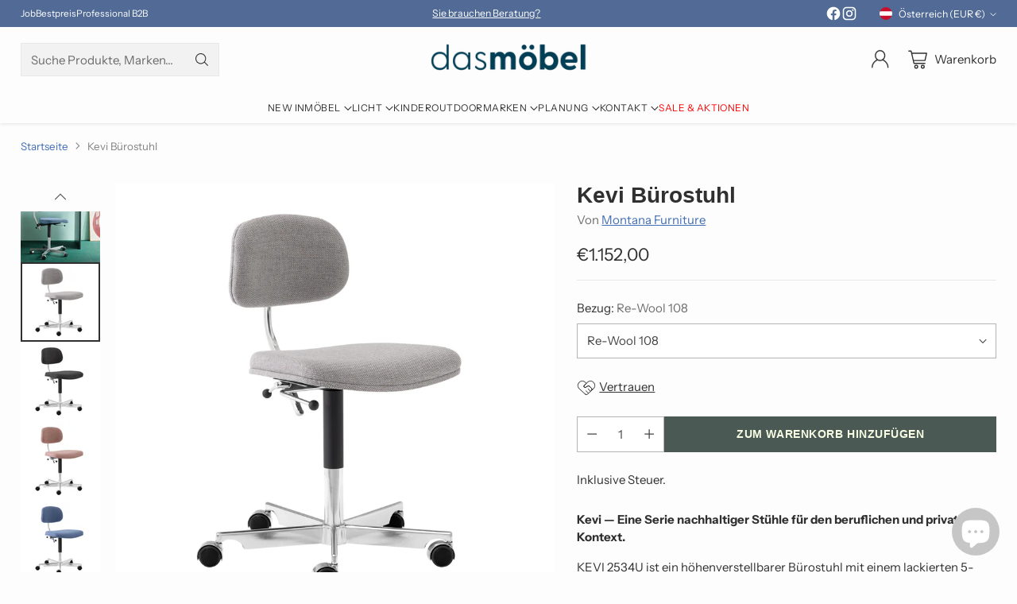

--- FILE ---
content_type: text/html; charset=utf-8
request_url: https://dasmoebel.at/products/montana-design-burostuhl-kevi
body_size: 75559
content:
<!doctype html>

<!--
  ___                 ___           ___           ___
       /  /\                     /__/\         /  /\         /  /\
      /  /:/_                    \  \:\       /  /:/        /  /::\
     /  /:/ /\  ___     ___       \  \:\     /  /:/        /  /:/\:\
    /  /:/ /:/ /__/\   /  /\  ___  \  \:\   /  /:/  ___   /  /:/  \:\
   /__/:/ /:/  \  \:\ /  /:/ /__/\  \__\:\ /__/:/  /  /\ /__/:/ \__\:\
   \  \:\/:/    \  \:\  /:/  \  \:\ /  /:/ \  \:\ /  /:/ \  \:\ /  /:/
    \  \::/      \  \:\/:/    \  \:\  /:/   \  \:\  /:/   \  \:\  /:/
     \  \:\       \  \::/      \  \:\/:/     \  \:\/:/     \  \:\/:/
      \  \:\       \__\/        \  \::/       \  \::/       \  \::/
       \__\/                     \__\/         \__\/         \__\/

  --------------------------------------------------------------------
  #  Cornerstone v4.2.1
  #  Documentation: https://help.fluorescent.co/v/cornerstone
  #  Purchase: https://themes.shopify.com/themes/cornerstone/
  #  A product by Fluorescent: https://fluorescent.co/
  --------------------------------------------------------------------
-->

<html class="no-js" lang="de" style="--announcement-height: 1px;">
  <head>
    <meta charset="UTF-8">
    <meta http-equiv="X-UA-Compatible" content="IE=edge,chrome=1">
    <meta name="viewport" content="width=device-width,initial-scale=1">
    




  <meta name="description" content="KEVI 2534U ist ein höhenverstellbarer Bürostuhl mit einem lackierten 5-Stern-Aluminiumfuß. Der klassische Bürostuhl ist auf funktionale Perfektion ausgelegt und eignet sich zuhause als Bürostuhl im Home Office.">



    <link rel="canonical" href="https://dasmoebel.at/products/montana-design-burostuhl-kevi">
    <link rel="preconnect" href="https://cdn.shopify.com" crossorigin><link rel="shortcut icon" href="//dasmoebel.at/cdn/shop/files/Favicon-homeddpage_430x_5b3d4961-668a-4285-9deb-b0fb31de093d.png?crop=center&height=32&v=1707844007&width=32" type="image/png"><title>Montana Design Kevi Bürostuhl
&ndash; das möbel | 1060 Wien</title>

    





  
  
  
  
  




<meta property="og:url" content="https://dasmoebel.at/products/montana-design-burostuhl-kevi">
<meta property="og:site_name" content="das möbel | 1060 Wien">
<meta property="og:type" content="product">
<meta property="og:title" content="Kevi Bürostuhl">
<meta property="og:description" content="KEVI 2534U ist ein höhenverstellbarer Bürostuhl mit einem lackierten 5-Stern-Aluminiumfuß. Der klassische Bürostuhl ist auf funktionale Perfektion ausgelegt und eignet sich zuhause als Bürostuhl im Home Office.">
<meta property="og:image" content="http://dasmoebel.at/cdn/shop/products/montana-stuhl-kevi-office.jpg?v=1727875930&width=1024">
<meta property="og:image:secure_url" content="https://dasmoebel.at/cdn/shop/products/montana-stuhl-kevi-office.jpg?v=1727875930&width=1024">
<meta property="og:price:amount" content="1.152,00">
<meta property="og:price:currency" content="EUR">

<meta name="twitter:title" content="Kevi Bürostuhl">
<meta name="twitter:description" content="KEVI 2534U ist ein höhenverstellbarer Bürostuhl mit einem lackierten 5-Stern-Aluminiumfuß. Der klassische Bürostuhl ist auf funktionale Perfektion ausgelegt und eignet sich zuhause als Bürostuhl im Home Office.">
<meta name="twitter:card" content="summary_large_image">
<meta name="twitter:image" content="https://dasmoebel.at/cdn/shop/products/montana-stuhl-kevi-office.jpg?v=1727875930&width=1024">
<meta name="twitter:image:width" content="480">
<meta name="twitter:image:height" content="480">


    <script>
  console.log('Cornerstone v4.2.1 by Fluorescent');

  document.documentElement.className = document.documentElement.className.replace('no-js', '');

  if (window.matchMedia(`(prefers-reduced-motion: reduce)`) === true || window.matchMedia(`(prefers-reduced-motion: reduce)`).matches === true) {
    document.documentElement.classList.add('prefers-reduced-motion');
  } else {
    document.documentElement.classList.add('do-anim');
  }

  window.theme = {
    version: 'v4.2.1',
    themeName: 'Cornerstone',
    moneyFormat: "€{{amount_with_comma_separator}}",
    coreData: {
      n: "Cornerstone",
      v: "v4.2.1",
    },
    strings: {
      name: "das möbel | 1060 Wien",
      accessibility: {
        play_video: "Spielen",
        pause_video: "Pause",
        range_lower: "Unter",
        range_upper: "Obere",
        carousel_select:  "Karussell auf Dia bewegen {{ number }}"
      },
      product: {
        no_shipping_rates: "Versandkosten nicht verfügbar",
        country_placeholder: "Land\/Region",
        review: "Eine Rezension schreiben"
      },
      products: {
        product: {
          unavailable: "Nicht verfügbar",
          unitPrice: "Stückpreis",
          unitPriceSeparator: "pro",
          sku: "SKU"
        }
      },
      cart: {
        editCartNote: "Auftragsnotizen bearbeiten",
        addCartNote: "Fügen Sie eine Notiz zu Ihrer Bestellung hinzu",
        quantityError: "Sie haben die maximale Anzahl dieses Produktes in Ihrem Warenkorb"
      },
      pagination: {
        viewing: "Sie sehen gerade {{ of }} von {{ total }}",
        products: "produkte",
        results: "Ergebnisse"
      }
    },
    routes: {
      root: "/",
      cart: {
        base: "/cart",
        add: "/cart/add",
        change: "/cart/change",
        update: "/cart/update",
        clear: "/cart/clear",
        // Manual routes until Shopify adds support
        shipping: "/cart/shipping_rates"
      },
      // Manual routes until Shopify adds support
      products: "/products",
      productRecommendations: "/recommendations/products",
      predictive_search_url: '/search/suggest',
      search_url: '/search'
    },
    icons: {
      chevron: "\u003cspan class=\"icon icon-chevron \" style=\"\"\u003e\n  \u003csvg viewBox=\"0 0 24 24\" fill=\"none\" xmlns=\"http:\/\/www.w3.org\/2000\/svg\"\u003e\u003cpath d=\"M1.875 7.438 12 17.563 22.125 7.438\" stroke=\"currentColor\" stroke-width=\"2\"\/\u003e\u003c\/svg\u003e\n\u003c\/span\u003e\n\n",
      close: "\u003cspan class=\"icon icon-close \" style=\"\"\u003e\n  \u003csvg viewBox=\"0 0 24 24\" fill=\"none\" xmlns=\"http:\/\/www.w3.org\/2000\/svg\"\u003e\u003cpath d=\"M2.66 1.34 2 .68.68 2l.66.66 1.32-1.32zm18.68 21.32.66.66L23.32 22l-.66-.66-1.32 1.32zm1.32-20 .66-.66L22 .68l-.66.66 1.32 1.32zM1.34 21.34.68 22 2 23.32l.66-.66-1.32-1.32zm0-18.68 10 10 1.32-1.32-10-10-1.32 1.32zm11.32 10 10-10-1.32-1.32-10 10 1.32 1.32zm-1.32-1.32-10 10 1.32 1.32 10-10-1.32-1.32zm0 1.32 10 10 1.32-1.32-10-10-1.32 1.32z\" fill=\"currentColor\"\/\u003e\u003c\/svg\u003e\n\u003c\/span\u003e\n\n",
      zoom: "\u003cspan class=\"icon icon-zoom \" style=\"\"\u003e\n  \u003csvg viewBox=\"0 0 24 24\" fill=\"none\" xmlns=\"http:\/\/www.w3.org\/2000\/svg\"\u003e\u003cpath d=\"M10.3,19.71c5.21,0,9.44-4.23,9.44-9.44S15.51,.83,10.3,.83,.86,5.05,.86,10.27s4.23,9.44,9.44,9.44Z\" fill=\"none\" stroke=\"currentColor\" stroke-linecap=\"round\" stroke-miterlimit=\"10\" stroke-width=\"1.63\"\/\u003e\n          \u003cpath d=\"M5.05,10.27H15.54\" fill=\"none\" stroke=\"currentColor\" stroke-miterlimit=\"10\" stroke-width=\"1.63\"\/\u003e\n          \u003cpath class=\"cross-up\" d=\"M10.3,5.02V15.51\" fill=\"none\" stroke=\"currentColor\" stroke-miterlimit=\"10\" stroke-width=\"1.63\"\/\u003e\n          \u003cpath d=\"M16.92,16.9l6.49,6.49\" fill=\"none\" stroke=\"currentColor\" stroke-miterlimit=\"10\" stroke-width=\"1.63\"\/\u003e\u003c\/svg\u003e\n\u003c\/span\u003e\n\n  \u003cspan class=\"zoom-icon__text zoom-in fs-body-75\"\u003eVergrößern\u003c\/span\u003e\n  \u003cspan class=\"zoom-icon__text zoom-out fs-body-75\"\u003eVerkleinern\u003c\/span\u003e"
    }
  }

  window.theme.searchableFields = "product_type,title,variants.title,vendor";

  
    window.theme.allCountryOptionTags = "\u003coption value=\"Austria\" data-provinces=\"[]\"\u003eÖsterreich\u003c\/option\u003e\n\u003coption value=\"Germany\" data-provinces=\"[]\"\u003eDeutschland\u003c\/option\u003e\n\u003coption value=\"---\" data-provinces=\"[]\"\u003e---\u003c\/option\u003e\n\u003coption value=\"Egypt\" data-provinces=\"[[\u0026quot;6th of October\u0026quot;,\u0026quot;6. Oktober\u0026quot;],[\u0026quot;Al Sharqia\u0026quot;,\u0026quot;asch-Scharqiyya\u0026quot;],[\u0026quot;Alexandria\u0026quot;,\u0026quot;al-Iskandariyya\u0026quot;],[\u0026quot;Aswan\u0026quot;,\u0026quot;Aswan\u0026quot;],[\u0026quot;Asyut\u0026quot;,\u0026quot;Asyut\u0026quot;],[\u0026quot;Beheira\u0026quot;,\u0026quot;al-Buhaira\u0026quot;],[\u0026quot;Beni Suef\u0026quot;,\u0026quot;Bani Suwaif\u0026quot;],[\u0026quot;Cairo\u0026quot;,\u0026quot;al-Qahira\u0026quot;],[\u0026quot;Dakahlia\u0026quot;,\u0026quot;ad-Daqahliyya\u0026quot;],[\u0026quot;Damietta\u0026quot;,\u0026quot;Dumyat\u0026quot;],[\u0026quot;Faiyum\u0026quot;,\u0026quot;al-Fayyum\u0026quot;],[\u0026quot;Gharbia\u0026quot;,\u0026quot;al-Gharbiyya\u0026quot;],[\u0026quot;Giza\u0026quot;,\u0026quot;al-Dschiza\u0026quot;],[\u0026quot;Helwan\u0026quot;,\u0026quot;Helwan\u0026quot;],[\u0026quot;Ismailia\u0026quot;,\u0026quot;Ismailia\u0026quot;],[\u0026quot;Kafr el-Sheikh\u0026quot;,\u0026quot;Kafr asch-Schaich\u0026quot;],[\u0026quot;Luxor\u0026quot;,\u0026quot;al-Uqsur\u0026quot;],[\u0026quot;Matrouh\u0026quot;,\u0026quot;Matruh\u0026quot;],[\u0026quot;Minya\u0026quot;,\u0026quot;al-Minya\u0026quot;],[\u0026quot;Monufia\u0026quot;,\u0026quot;al-Minufiyya\u0026quot;],[\u0026quot;New Valley\u0026quot;,\u0026quot;al-Wadi al-dschadid\u0026quot;],[\u0026quot;North Sinai\u0026quot;,\u0026quot;Schimal Sina\u0026quot;],[\u0026quot;Port Said\u0026quot;,\u0026quot;Port Said\u0026quot;],[\u0026quot;Qalyubia\u0026quot;,\u0026quot;al-Qalyubiyya\u0026quot;],[\u0026quot;Qena\u0026quot;,\u0026quot;Qina\u0026quot;],[\u0026quot;Red Sea\u0026quot;,\u0026quot;al-Bahr al-ahmar\u0026quot;],[\u0026quot;Sohag\u0026quot;,\u0026quot;Sauhadsch\u0026quot;],[\u0026quot;South Sinai\u0026quot;,\u0026quot;Dschanub Sina\u0026quot;],[\u0026quot;Suez\u0026quot;,\u0026quot;as-Suwais\u0026quot;]]\"\u003eÄgypten\u003c\/option\u003e\n\u003coption value=\"Equatorial Guinea\" data-provinces=\"[]\"\u003eÄquatorialguinea\u003c\/option\u003e\n\u003coption value=\"Ethiopia\" data-provinces=\"[]\"\u003eÄthiopien\u003c\/option\u003e\n\u003coption value=\"Afghanistan\" data-provinces=\"[]\"\u003eAfghanistan\u003c\/option\u003e\n\u003coption value=\"Aland Islands\" data-provinces=\"[]\"\u003eÅlandinseln\u003c\/option\u003e\n\u003coption value=\"Albania\" data-provinces=\"[]\"\u003eAlbanien\u003c\/option\u003e\n\u003coption value=\"Algeria\" data-provinces=\"[]\"\u003eAlgerien\u003c\/option\u003e\n\u003coption value=\"United States Minor Outlying Islands\" data-provinces=\"[]\"\u003eAmerikanische Überseeinseln\u003c\/option\u003e\n\u003coption value=\"Andorra\" data-provinces=\"[]\"\u003eAndorra\u003c\/option\u003e\n\u003coption value=\"Angola\" data-provinces=\"[]\"\u003eAngola\u003c\/option\u003e\n\u003coption value=\"Anguilla\" data-provinces=\"[]\"\u003eAnguilla\u003c\/option\u003e\n\u003coption value=\"Antigua And Barbuda\" data-provinces=\"[]\"\u003eAntigua und Barbuda\u003c\/option\u003e\n\u003coption value=\"Argentina\" data-provinces=\"[[\u0026quot;Buenos Aires\u0026quot;,\u0026quot;Provinz Buenos Aires\u0026quot;],[\u0026quot;Catamarca\u0026quot;,\u0026quot;Provinz Catamarca\u0026quot;],[\u0026quot;Chaco\u0026quot;,\u0026quot;Provinz Chaco\u0026quot;],[\u0026quot;Chubut\u0026quot;,\u0026quot;Provinz Chubut\u0026quot;],[\u0026quot;Ciudad Autónoma de Buenos Aires\u0026quot;,\u0026quot;Autonome Stadt Buenos Aires\u0026quot;],[\u0026quot;Corrientes\u0026quot;,\u0026quot;Provinz Corrientes\u0026quot;],[\u0026quot;Córdoba\u0026quot;,\u0026quot;Córdoba\u0026quot;],[\u0026quot;Entre Ríos\u0026quot;,\u0026quot;Entre Ríos\u0026quot;],[\u0026quot;Formosa\u0026quot;,\u0026quot;Provinz Formosa\u0026quot;],[\u0026quot;Jujuy\u0026quot;,\u0026quot;Provinz Jujuy\u0026quot;],[\u0026quot;La Pampa\u0026quot;,\u0026quot;Provinz La Pampa\u0026quot;],[\u0026quot;La Rioja\u0026quot;,\u0026quot;Provinz La Rioja\u0026quot;],[\u0026quot;Mendoza\u0026quot;,\u0026quot;Provinz Mendoza\u0026quot;],[\u0026quot;Misiones\u0026quot;,\u0026quot;Misiones\u0026quot;],[\u0026quot;Neuquén\u0026quot;,\u0026quot;Provinz Neuquén\u0026quot;],[\u0026quot;Río Negro\u0026quot;,\u0026quot;Provinz Río Negro\u0026quot;],[\u0026quot;Salta\u0026quot;,\u0026quot;Provinz Salta\u0026quot;],[\u0026quot;San Juan\u0026quot;,\u0026quot;Provinz San Juan\u0026quot;],[\u0026quot;San Luis\u0026quot;,\u0026quot;Provinz San Luis\u0026quot;],[\u0026quot;Santa Cruz\u0026quot;,\u0026quot;Provinz Santa Cruz\u0026quot;],[\u0026quot;Santa Fe\u0026quot;,\u0026quot;Provinz Santa Fe\u0026quot;],[\u0026quot;Santiago Del Estero\u0026quot;,\u0026quot;Santiago del Estero (Provinz)\u0026quot;],[\u0026quot;Tierra Del Fuego\u0026quot;,\u0026quot;Provinz Tierra del Fuego\u0026quot;],[\u0026quot;Tucumán\u0026quot;,\u0026quot;Provinz Tucumán\u0026quot;]]\"\u003eArgentinien\u003c\/option\u003e\n\u003coption value=\"Armenia\" data-provinces=\"[]\"\u003eArmenien\u003c\/option\u003e\n\u003coption value=\"Aruba\" data-provinces=\"[]\"\u003eAruba\u003c\/option\u003e\n\u003coption value=\"Ascension Island\" data-provinces=\"[]\"\u003eAscension\u003c\/option\u003e\n\u003coption value=\"Azerbaijan\" data-provinces=\"[]\"\u003eAserbaidschan\u003c\/option\u003e\n\u003coption value=\"Australia\" data-provinces=\"[[\u0026quot;Australian Capital Territory\u0026quot;,\u0026quot;Australian Capital Territory\u0026quot;],[\u0026quot;New South Wales\u0026quot;,\u0026quot;New South Wales\u0026quot;],[\u0026quot;Northern Territory\u0026quot;,\u0026quot;Northern Territory\u0026quot;],[\u0026quot;Queensland\u0026quot;,\u0026quot;Queensland\u0026quot;],[\u0026quot;South Australia\u0026quot;,\u0026quot;South Australia\u0026quot;],[\u0026quot;Tasmania\u0026quot;,\u0026quot;Tasmanien\u0026quot;],[\u0026quot;Victoria\u0026quot;,\u0026quot;Victoria\u0026quot;],[\u0026quot;Western Australia\u0026quot;,\u0026quot;Western Australia\u0026quot;]]\"\u003eAustralien\u003c\/option\u003e\n\u003coption value=\"Bahamas\" data-provinces=\"[]\"\u003eBahamas\u003c\/option\u003e\n\u003coption value=\"Bahrain\" data-provinces=\"[]\"\u003eBahrain\u003c\/option\u003e\n\u003coption value=\"Bangladesh\" data-provinces=\"[]\"\u003eBangladesch\u003c\/option\u003e\n\u003coption value=\"Barbados\" data-provinces=\"[]\"\u003eBarbados\u003c\/option\u003e\n\u003coption value=\"Belarus\" data-provinces=\"[]\"\u003eBelarus\u003c\/option\u003e\n\u003coption value=\"Belgium\" data-provinces=\"[]\"\u003eBelgien\u003c\/option\u003e\n\u003coption value=\"Belize\" data-provinces=\"[]\"\u003eBelize\u003c\/option\u003e\n\u003coption value=\"Benin\" data-provinces=\"[]\"\u003eBenin\u003c\/option\u003e\n\u003coption value=\"Bermuda\" data-provinces=\"[]\"\u003eBermuda\u003c\/option\u003e\n\u003coption value=\"Bhutan\" data-provinces=\"[]\"\u003eBhutan\u003c\/option\u003e\n\u003coption value=\"Bolivia\" data-provinces=\"[]\"\u003eBolivien\u003c\/option\u003e\n\u003coption value=\"Bosnia And Herzegovina\" data-provinces=\"[]\"\u003eBosnien und Herzegowina\u003c\/option\u003e\n\u003coption value=\"Botswana\" data-provinces=\"[]\"\u003eBotsuana\u003c\/option\u003e\n\u003coption value=\"Brazil\" data-provinces=\"[[\u0026quot;Acre\u0026quot;,\u0026quot;Acre\u0026quot;],[\u0026quot;Alagoas\u0026quot;,\u0026quot;Alagoas\u0026quot;],[\u0026quot;Amapá\u0026quot;,\u0026quot;Amapá\u0026quot;],[\u0026quot;Amazonas\u0026quot;,\u0026quot;Amazonas\u0026quot;],[\u0026quot;Bahia\u0026quot;,\u0026quot;Bahia\u0026quot;],[\u0026quot;Ceará\u0026quot;,\u0026quot;Ceará\u0026quot;],[\u0026quot;Distrito Federal\u0026quot;,\u0026quot;Bundesdistrikt von Brasilien\u0026quot;],[\u0026quot;Espírito Santo\u0026quot;,\u0026quot;Espírito Santo\u0026quot;],[\u0026quot;Goiás\u0026quot;,\u0026quot;Goiás\u0026quot;],[\u0026quot;Maranhão\u0026quot;,\u0026quot;Maranhão\u0026quot;],[\u0026quot;Mato Grosso\u0026quot;,\u0026quot;Mato Grosso\u0026quot;],[\u0026quot;Mato Grosso do Sul\u0026quot;,\u0026quot;Mato Grosso do Sul\u0026quot;],[\u0026quot;Minas Gerais\u0026quot;,\u0026quot;Minas Gerais\u0026quot;],[\u0026quot;Paraná\u0026quot;,\u0026quot;Paraná\u0026quot;],[\u0026quot;Paraíba\u0026quot;,\u0026quot;Paraíba\u0026quot;],[\u0026quot;Pará\u0026quot;,\u0026quot;Pará\u0026quot;],[\u0026quot;Pernambuco\u0026quot;,\u0026quot;Pernambuco\u0026quot;],[\u0026quot;Piauí\u0026quot;,\u0026quot;Piauí\u0026quot;],[\u0026quot;Rio Grande do Norte\u0026quot;,\u0026quot;Rio Grande do Norte\u0026quot;],[\u0026quot;Rio Grande do Sul\u0026quot;,\u0026quot;Rio Grande do Sul\u0026quot;],[\u0026quot;Rio de Janeiro\u0026quot;,\u0026quot;Rio de Janeiro\u0026quot;],[\u0026quot;Rondônia\u0026quot;,\u0026quot;Rondônia\u0026quot;],[\u0026quot;Roraima\u0026quot;,\u0026quot;Roraima\u0026quot;],[\u0026quot;Santa Catarina\u0026quot;,\u0026quot;Santa Catarina\u0026quot;],[\u0026quot;Sergipe\u0026quot;,\u0026quot;Sergipe\u0026quot;],[\u0026quot;São Paulo\u0026quot;,\u0026quot;São Paulo\u0026quot;],[\u0026quot;Tocantins\u0026quot;,\u0026quot;Tocantins\u0026quot;]]\"\u003eBrasilien\u003c\/option\u003e\n\u003coption value=\"Virgin Islands, British\" data-provinces=\"[]\"\u003eBritische Jungferninseln\u003c\/option\u003e\n\u003coption value=\"British Indian Ocean Territory\" data-provinces=\"[]\"\u003eBritisches Territorium im Indischen Ozean\u003c\/option\u003e\n\u003coption value=\"Brunei\" data-provinces=\"[]\"\u003eBrunei Darussalam\u003c\/option\u003e\n\u003coption value=\"Bulgaria\" data-provinces=\"[]\"\u003eBulgarien\u003c\/option\u003e\n\u003coption value=\"Burkina Faso\" data-provinces=\"[]\"\u003eBurkina Faso\u003c\/option\u003e\n\u003coption value=\"Burundi\" data-provinces=\"[]\"\u003eBurundi\u003c\/option\u003e\n\u003coption value=\"Cape Verde\" data-provinces=\"[]\"\u003eCabo Verde\u003c\/option\u003e\n\u003coption value=\"Chile\" data-provinces=\"[[\u0026quot;Antofagasta\u0026quot;,\u0026quot;Región de Antofagasta\u0026quot;],[\u0026quot;Araucanía\u0026quot;,\u0026quot;Región de la Araucanía\u0026quot;],[\u0026quot;Arica and Parinacota\u0026quot;,\u0026quot;Región de Arica y Parinacota\u0026quot;],[\u0026quot;Atacama\u0026quot;,\u0026quot;Región de Atacama\u0026quot;],[\u0026quot;Aysén\u0026quot;,\u0026quot;Región de Aysén\u0026quot;],[\u0026quot;Biobío\u0026quot;,\u0026quot;Región del Bío-Bío\u0026quot;],[\u0026quot;Coquimbo\u0026quot;,\u0026quot;Región de Coquimbo\u0026quot;],[\u0026quot;Los Lagos\u0026quot;,\u0026quot;Región de los Lagos\u0026quot;],[\u0026quot;Los Ríos\u0026quot;,\u0026quot;Región de Los Ríos\u0026quot;],[\u0026quot;Magallanes\u0026quot;,\u0026quot;Región de Magallanes y de la Antártica Chilena\u0026quot;],[\u0026quot;Maule\u0026quot;,\u0026quot;Región del Maule\u0026quot;],[\u0026quot;O\u0026#39;Higgins\u0026quot;,\u0026quot;Región del Libertador General Bernardo O’Higgins\u0026quot;],[\u0026quot;Santiago\u0026quot;,\u0026quot;Región Metropolitana de Santiago\u0026quot;],[\u0026quot;Tarapacá\u0026quot;,\u0026quot;Región de Tarapacá\u0026quot;],[\u0026quot;Valparaíso\u0026quot;,\u0026quot;Región de Valparaíso\u0026quot;],[\u0026quot;Ñuble\u0026quot;,\u0026quot;Región de Ñuble\u0026quot;]]\"\u003eChile\u003c\/option\u003e\n\u003coption value=\"China\" data-provinces=\"[[\u0026quot;Anhui\u0026quot;,\u0026quot;Anhui\u0026quot;],[\u0026quot;Beijing\u0026quot;,\u0026quot;Peking\u0026quot;],[\u0026quot;Chongqing\u0026quot;,\u0026quot;Chongqing\u0026quot;],[\u0026quot;Fujian\u0026quot;,\u0026quot;Fujian\u0026quot;],[\u0026quot;Gansu\u0026quot;,\u0026quot;Gansu\u0026quot;],[\u0026quot;Guangdong\u0026quot;,\u0026quot;Guangdong\u0026quot;],[\u0026quot;Guangxi\u0026quot;,\u0026quot;Guangxi\u0026quot;],[\u0026quot;Guizhou\u0026quot;,\u0026quot;Guizhou\u0026quot;],[\u0026quot;Hainan\u0026quot;,\u0026quot;Hainan\u0026quot;],[\u0026quot;Hebei\u0026quot;,\u0026quot;Hebei\u0026quot;],[\u0026quot;Heilongjiang\u0026quot;,\u0026quot;Heilongjiang\u0026quot;],[\u0026quot;Henan\u0026quot;,\u0026quot;Henan\u0026quot;],[\u0026quot;Hubei\u0026quot;,\u0026quot;Hubei\u0026quot;],[\u0026quot;Hunan\u0026quot;,\u0026quot;Hunan\u0026quot;],[\u0026quot;Inner Mongolia\u0026quot;,\u0026quot;Innere Mongolei\u0026quot;],[\u0026quot;Jiangsu\u0026quot;,\u0026quot;Jiangsu\u0026quot;],[\u0026quot;Jiangxi\u0026quot;,\u0026quot;Jiangxi\u0026quot;],[\u0026quot;Jilin\u0026quot;,\u0026quot;Jilin\u0026quot;],[\u0026quot;Liaoning\u0026quot;,\u0026quot;Liaoning\u0026quot;],[\u0026quot;Ningxia\u0026quot;,\u0026quot;Ningxia\u0026quot;],[\u0026quot;Qinghai\u0026quot;,\u0026quot;Qinghai\u0026quot;],[\u0026quot;Shaanxi\u0026quot;,\u0026quot;Shaanxi\u0026quot;],[\u0026quot;Shandong\u0026quot;,\u0026quot;Shandong\u0026quot;],[\u0026quot;Shanghai\u0026quot;,\u0026quot;Shanghai\u0026quot;],[\u0026quot;Shanxi\u0026quot;,\u0026quot;Shanxi\u0026quot;],[\u0026quot;Sichuan\u0026quot;,\u0026quot;Sichuan\u0026quot;],[\u0026quot;Tianjin\u0026quot;,\u0026quot;Tianjin\u0026quot;],[\u0026quot;Xinjiang\u0026quot;,\u0026quot;Xinjiang\u0026quot;],[\u0026quot;Xizang\u0026quot;,\u0026quot;Autonomes Gebiet Tibet\u0026quot;],[\u0026quot;Yunnan\u0026quot;,\u0026quot;Yunnan\u0026quot;],[\u0026quot;Zhejiang\u0026quot;,\u0026quot;Zhejiang\u0026quot;]]\"\u003eChina\u003c\/option\u003e\n\u003coption value=\"Cook Islands\" data-provinces=\"[]\"\u003eCookinseln\u003c\/option\u003e\n\u003coption value=\"Costa Rica\" data-provinces=\"[[\u0026quot;Alajuela\u0026quot;,\u0026quot;Provinz Alajuela\u0026quot;],[\u0026quot;Cartago\u0026quot;,\u0026quot;Provinz Cartago\u0026quot;],[\u0026quot;Guanacaste\u0026quot;,\u0026quot;Provinz Guanacaste\u0026quot;],[\u0026quot;Heredia\u0026quot;,\u0026quot;Provinz Heredia\u0026quot;],[\u0026quot;Limón\u0026quot;,\u0026quot;Provinz Limón\u0026quot;],[\u0026quot;Puntarenas\u0026quot;,\u0026quot;Provinz Puntarenas\u0026quot;],[\u0026quot;San José\u0026quot;,\u0026quot;Provinz San José\u0026quot;]]\"\u003eCosta Rica\u003c\/option\u003e\n\u003coption value=\"Curaçao\" data-provinces=\"[]\"\u003eCuraçao\u003c\/option\u003e\n\u003coption value=\"Côte d'Ivoire\" data-provinces=\"[]\"\u003eCôte d’Ivoire\u003c\/option\u003e\n\u003coption value=\"Denmark\" data-provinces=\"[]\"\u003eDänemark\u003c\/option\u003e\n\u003coption value=\"Germany\" data-provinces=\"[]\"\u003eDeutschland\u003c\/option\u003e\n\u003coption value=\"Dominica\" data-provinces=\"[]\"\u003eDominica\u003c\/option\u003e\n\u003coption value=\"Dominican Republic\" data-provinces=\"[]\"\u003eDominikanische Republik\u003c\/option\u003e\n\u003coption value=\"Djibouti\" data-provinces=\"[]\"\u003eDschibuti\u003c\/option\u003e\n\u003coption value=\"Ecuador\" data-provinces=\"[]\"\u003eEcuador\u003c\/option\u003e\n\u003coption value=\"El Salvador\" data-provinces=\"[[\u0026quot;Ahuachapán\u0026quot;,\u0026quot;Ahuachapán\u0026quot;],[\u0026quot;Cabañas\u0026quot;,\u0026quot;Cabañas\u0026quot;],[\u0026quot;Chalatenango\u0026quot;,\u0026quot;Chalatenango\u0026quot;],[\u0026quot;Cuscatlán\u0026quot;,\u0026quot;Cuscatlán\u0026quot;],[\u0026quot;La Libertad\u0026quot;,\u0026quot;La Libertad\u0026quot;],[\u0026quot;La Paz\u0026quot;,\u0026quot;La Paz\u0026quot;],[\u0026quot;La Unión\u0026quot;,\u0026quot;La Unión\u0026quot;],[\u0026quot;Morazán\u0026quot;,\u0026quot;Morazán\u0026quot;],[\u0026quot;San Miguel\u0026quot;,\u0026quot;San Miguel\u0026quot;],[\u0026quot;San Salvador\u0026quot;,\u0026quot;San Salvador\u0026quot;],[\u0026quot;San Vicente\u0026quot;,\u0026quot;San Vicente\u0026quot;],[\u0026quot;Santa Ana\u0026quot;,\u0026quot;Santa Ana\u0026quot;],[\u0026quot;Sonsonate\u0026quot;,\u0026quot;Sonsonate\u0026quot;],[\u0026quot;Usulután\u0026quot;,\u0026quot;Usulután\u0026quot;]]\"\u003eEl Salvador\u003c\/option\u003e\n\u003coption value=\"Eritrea\" data-provinces=\"[]\"\u003eEritrea\u003c\/option\u003e\n\u003coption value=\"Estonia\" data-provinces=\"[]\"\u003eEstland\u003c\/option\u003e\n\u003coption value=\"Eswatini\" data-provinces=\"[]\"\u003eEswatini\u003c\/option\u003e\n\u003coption value=\"Faroe Islands\" data-provinces=\"[]\"\u003eFäröer\u003c\/option\u003e\n\u003coption value=\"Falkland Islands (Malvinas)\" data-provinces=\"[]\"\u003eFalklandinseln\u003c\/option\u003e\n\u003coption value=\"Fiji\" data-provinces=\"[]\"\u003eFidschi\u003c\/option\u003e\n\u003coption value=\"Finland\" data-provinces=\"[]\"\u003eFinnland\u003c\/option\u003e\n\u003coption value=\"France\" data-provinces=\"[]\"\u003eFrankreich\u003c\/option\u003e\n\u003coption value=\"French Guiana\" data-provinces=\"[]\"\u003eFranzösisch-Guayana\u003c\/option\u003e\n\u003coption value=\"French Polynesia\" data-provinces=\"[]\"\u003eFranzösisch-Polynesien\u003c\/option\u003e\n\u003coption value=\"French Southern Territories\" data-provinces=\"[]\"\u003eFranzösische Südgebiete\u003c\/option\u003e\n\u003coption value=\"Gabon\" data-provinces=\"[]\"\u003eGabun\u003c\/option\u003e\n\u003coption value=\"Gambia\" data-provinces=\"[]\"\u003eGambia\u003c\/option\u003e\n\u003coption value=\"Georgia\" data-provinces=\"[]\"\u003eGeorgien\u003c\/option\u003e\n\u003coption value=\"Ghana\" data-provinces=\"[]\"\u003eGhana\u003c\/option\u003e\n\u003coption value=\"Gibraltar\" data-provinces=\"[]\"\u003eGibraltar\u003c\/option\u003e\n\u003coption value=\"Grenada\" data-provinces=\"[]\"\u003eGrenada\u003c\/option\u003e\n\u003coption value=\"Greece\" data-provinces=\"[]\"\u003eGriechenland\u003c\/option\u003e\n\u003coption value=\"Greenland\" data-provinces=\"[]\"\u003eGrönland\u003c\/option\u003e\n\u003coption value=\"Guadeloupe\" data-provinces=\"[]\"\u003eGuadeloupe\u003c\/option\u003e\n\u003coption value=\"Guatemala\" data-provinces=\"[[\u0026quot;Alta Verapaz\u0026quot;,\u0026quot;Departamento Alta Verapaz\u0026quot;],[\u0026quot;Baja Verapaz\u0026quot;,\u0026quot;Departamento Baja Verapaz\u0026quot;],[\u0026quot;Chimaltenango\u0026quot;,\u0026quot;Departamento Chimaltenango\u0026quot;],[\u0026quot;Chiquimula\u0026quot;,\u0026quot;Departamento Chiquimula\u0026quot;],[\u0026quot;El Progreso\u0026quot;,\u0026quot;Departamento El Progreso\u0026quot;],[\u0026quot;Escuintla\u0026quot;,\u0026quot;Departamento Escuintla\u0026quot;],[\u0026quot;Guatemala\u0026quot;,\u0026quot;Departamento Guatemala\u0026quot;],[\u0026quot;Huehuetenango\u0026quot;,\u0026quot;Departamento Huehuetenango\u0026quot;],[\u0026quot;Izabal\u0026quot;,\u0026quot;Departamento Izabal\u0026quot;],[\u0026quot;Jalapa\u0026quot;,\u0026quot;Departamento Jalapa\u0026quot;],[\u0026quot;Jutiapa\u0026quot;,\u0026quot;Departamento Jutiapa\u0026quot;],[\u0026quot;Petén\u0026quot;,\u0026quot;Departamento Petén\u0026quot;],[\u0026quot;Quetzaltenango\u0026quot;,\u0026quot;Departamento Quetzaltenango\u0026quot;],[\u0026quot;Quiché\u0026quot;,\u0026quot;Departamento Quiché\u0026quot;],[\u0026quot;Retalhuleu\u0026quot;,\u0026quot;Departamento Retalhuleu\u0026quot;],[\u0026quot;Sacatepéquez\u0026quot;,\u0026quot;Sacatepéquez\u0026quot;],[\u0026quot;San Marcos\u0026quot;,\u0026quot;Departamento San Marcos\u0026quot;],[\u0026quot;Santa Rosa\u0026quot;,\u0026quot;Departamento Santa Rosa\u0026quot;],[\u0026quot;Sololá\u0026quot;,\u0026quot;Departamento Sololá\u0026quot;],[\u0026quot;Suchitepéquez\u0026quot;,\u0026quot;Departamento Suchitepéquez\u0026quot;],[\u0026quot;Totonicapán\u0026quot;,\u0026quot;Departamento Totonicapán\u0026quot;],[\u0026quot;Zacapa\u0026quot;,\u0026quot;Departamento Zacapa\u0026quot;]]\"\u003eGuatemala\u003c\/option\u003e\n\u003coption value=\"Guernsey\" data-provinces=\"[]\"\u003eGuernsey\u003c\/option\u003e\n\u003coption value=\"Guinea\" data-provinces=\"[]\"\u003eGuinea\u003c\/option\u003e\n\u003coption value=\"Guinea Bissau\" data-provinces=\"[]\"\u003eGuinea-Bissau\u003c\/option\u003e\n\u003coption value=\"Guyana\" data-provinces=\"[]\"\u003eGuyana\u003c\/option\u003e\n\u003coption value=\"Haiti\" data-provinces=\"[]\"\u003eHaiti\u003c\/option\u003e\n\u003coption value=\"Honduras\" data-provinces=\"[]\"\u003eHonduras\u003c\/option\u003e\n\u003coption value=\"India\" data-provinces=\"[[\u0026quot;Andaman and Nicobar Islands\u0026quot;,\u0026quot;Andamanen und Nikobaren\u0026quot;],[\u0026quot;Andhra Pradesh\u0026quot;,\u0026quot;Andhra Pradesh\u0026quot;],[\u0026quot;Arunachal Pradesh\u0026quot;,\u0026quot;Arunachal Pradesh\u0026quot;],[\u0026quot;Assam\u0026quot;,\u0026quot;Assam\u0026quot;],[\u0026quot;Bihar\u0026quot;,\u0026quot;Bihar\u0026quot;],[\u0026quot;Chandigarh\u0026quot;,\u0026quot;Chandigarh\u0026quot;],[\u0026quot;Chhattisgarh\u0026quot;,\u0026quot;Chhattisgarh\u0026quot;],[\u0026quot;Dadra and Nagar Haveli\u0026quot;,\u0026quot;Dadra und Nagar Haveli\u0026quot;],[\u0026quot;Daman and Diu\u0026quot;,\u0026quot;Daman und Diu\u0026quot;],[\u0026quot;Delhi\u0026quot;,\u0026quot;Delhi\u0026quot;],[\u0026quot;Goa\u0026quot;,\u0026quot;Goa\u0026quot;],[\u0026quot;Gujarat\u0026quot;,\u0026quot;Gujarat\u0026quot;],[\u0026quot;Haryana\u0026quot;,\u0026quot;Haryana\u0026quot;],[\u0026quot;Himachal Pradesh\u0026quot;,\u0026quot;Himachal Pradesh\u0026quot;],[\u0026quot;Jammu and Kashmir\u0026quot;,\u0026quot;Jammu und Kashmir\u0026quot;],[\u0026quot;Jharkhand\u0026quot;,\u0026quot;Jharkhand\u0026quot;],[\u0026quot;Karnataka\u0026quot;,\u0026quot;Karnataka\u0026quot;],[\u0026quot;Kerala\u0026quot;,\u0026quot;Kerala\u0026quot;],[\u0026quot;Ladakh\u0026quot;,\u0026quot;Ladakh\u0026quot;],[\u0026quot;Lakshadweep\u0026quot;,\u0026quot;Lakshadweep\u0026quot;],[\u0026quot;Madhya Pradesh\u0026quot;,\u0026quot;Madhya Pradesh\u0026quot;],[\u0026quot;Maharashtra\u0026quot;,\u0026quot;Maharashtra\u0026quot;],[\u0026quot;Manipur\u0026quot;,\u0026quot;Manipur\u0026quot;],[\u0026quot;Meghalaya\u0026quot;,\u0026quot;Meghalaya\u0026quot;],[\u0026quot;Mizoram\u0026quot;,\u0026quot;Mizoram\u0026quot;],[\u0026quot;Nagaland\u0026quot;,\u0026quot;Nagaland\u0026quot;],[\u0026quot;Odisha\u0026quot;,\u0026quot;Odisha\u0026quot;],[\u0026quot;Puducherry\u0026quot;,\u0026quot;Puducherry\u0026quot;],[\u0026quot;Punjab\u0026quot;,\u0026quot;Punjab\u0026quot;],[\u0026quot;Rajasthan\u0026quot;,\u0026quot;Rajasthan\u0026quot;],[\u0026quot;Sikkim\u0026quot;,\u0026quot;Sikkim\u0026quot;],[\u0026quot;Tamil Nadu\u0026quot;,\u0026quot;Tamil Nadu\u0026quot;],[\u0026quot;Telangana\u0026quot;,\u0026quot;Telangana\u0026quot;],[\u0026quot;Tripura\u0026quot;,\u0026quot;Tripura\u0026quot;],[\u0026quot;Uttar Pradesh\u0026quot;,\u0026quot;Uttar Pradesh\u0026quot;],[\u0026quot;Uttarakhand\u0026quot;,\u0026quot;Uttarakhand\u0026quot;],[\u0026quot;West Bengal\u0026quot;,\u0026quot;Westbengalen\u0026quot;]]\"\u003eIndien\u003c\/option\u003e\n\u003coption value=\"Indonesia\" data-provinces=\"[[\u0026quot;Aceh\u0026quot;,\u0026quot;Aceh\u0026quot;],[\u0026quot;Bali\u0026quot;,\u0026quot;Provinz Bali\u0026quot;],[\u0026quot;Bangka Belitung\u0026quot;,\u0026quot;Bangka-Belitung\u0026quot;],[\u0026quot;Banten\u0026quot;,\u0026quot;Banten\u0026quot;],[\u0026quot;Bengkulu\u0026quot;,\u0026quot;Bengkulu\u0026quot;],[\u0026quot;Gorontalo\u0026quot;,\u0026quot;Gorontalo\u0026quot;],[\u0026quot;Jakarta\u0026quot;,\u0026quot;Jakarta\u0026quot;],[\u0026quot;Jambi\u0026quot;,\u0026quot;Jambi\u0026quot;],[\u0026quot;Jawa Barat\u0026quot;,\u0026quot;Jawa Barat\u0026quot;],[\u0026quot;Jawa Tengah\u0026quot;,\u0026quot;Jawa Tengah\u0026quot;],[\u0026quot;Jawa Timur\u0026quot;,\u0026quot;Jawa Timur\u0026quot;],[\u0026quot;Kalimantan Barat\u0026quot;,\u0026quot;Kalimantan Barat\u0026quot;],[\u0026quot;Kalimantan Selatan\u0026quot;,\u0026quot;Kalimantan Selatan\u0026quot;],[\u0026quot;Kalimantan Tengah\u0026quot;,\u0026quot;Kalimantan Tengah\u0026quot;],[\u0026quot;Kalimantan Timur\u0026quot;,\u0026quot;Kalimantan Timur\u0026quot;],[\u0026quot;Kalimantan Utara\u0026quot;,\u0026quot;Kalimantan Utara\u0026quot;],[\u0026quot;Kepulauan Riau\u0026quot;,\u0026quot;Kepulauan Riau\u0026quot;],[\u0026quot;Lampung\u0026quot;,\u0026quot;Lampung\u0026quot;],[\u0026quot;Maluku\u0026quot;,\u0026quot;Maluku\u0026quot;],[\u0026quot;Maluku Utara\u0026quot;,\u0026quot;Nordmolukken\u0026quot;],[\u0026quot;North Sumatra\u0026quot;,\u0026quot;Sumatera Utara\u0026quot;],[\u0026quot;Nusa Tenggara Barat\u0026quot;,\u0026quot;Nusa Tenggara Barat\u0026quot;],[\u0026quot;Nusa Tenggara Timur\u0026quot;,\u0026quot;Nusa Tenggara Timur\u0026quot;],[\u0026quot;Papua\u0026quot;,\u0026quot;Papua\u0026quot;],[\u0026quot;Papua Barat\u0026quot;,\u0026quot;Papua Barat\u0026quot;],[\u0026quot;Riau\u0026quot;,\u0026quot;Riau\u0026quot;],[\u0026quot;South Sumatra\u0026quot;,\u0026quot;Sumatera Selatan\u0026quot;],[\u0026quot;Sulawesi Barat\u0026quot;,\u0026quot;Westsulawesi\u0026quot;],[\u0026quot;Sulawesi Selatan\u0026quot;,\u0026quot;Sulawesi Selatan\u0026quot;],[\u0026quot;Sulawesi Tengah\u0026quot;,\u0026quot;Sulawesi Tengah\u0026quot;],[\u0026quot;Sulawesi Tenggara\u0026quot;,\u0026quot;Sulawesi Tenggara\u0026quot;],[\u0026quot;Sulawesi Utara\u0026quot;,\u0026quot;Sulawesi Utara\u0026quot;],[\u0026quot;West Sumatra\u0026quot;,\u0026quot;Sumatera Barat\u0026quot;],[\u0026quot;Yogyakarta\u0026quot;,\u0026quot;Yogyakarta\u0026quot;]]\"\u003eIndonesien\u003c\/option\u003e\n\u003coption value=\"Iraq\" data-provinces=\"[]\"\u003eIrak\u003c\/option\u003e\n\u003coption value=\"Ireland\" data-provinces=\"[[\u0026quot;Carlow\u0026quot;,\u0026quot;County Carlow\u0026quot;],[\u0026quot;Cavan\u0026quot;,\u0026quot;County Cavan\u0026quot;],[\u0026quot;Clare\u0026quot;,\u0026quot;County Clare\u0026quot;],[\u0026quot;Cork\u0026quot;,\u0026quot;County Cork\u0026quot;],[\u0026quot;Donegal\u0026quot;,\u0026quot;County Donegal\u0026quot;],[\u0026quot;Dublin\u0026quot;,\u0026quot;County Dublin\u0026quot;],[\u0026quot;Galway\u0026quot;,\u0026quot;County Galway\u0026quot;],[\u0026quot;Kerry\u0026quot;,\u0026quot;Kerry\u0026quot;],[\u0026quot;Kildare\u0026quot;,\u0026quot;County Kildare\u0026quot;],[\u0026quot;Kilkenny\u0026quot;,\u0026quot;County Kilkenny\u0026quot;],[\u0026quot;Laois\u0026quot;,\u0026quot;County Laois\u0026quot;],[\u0026quot;Leitrim\u0026quot;,\u0026quot;Leitrim\u0026quot;],[\u0026quot;Limerick\u0026quot;,\u0026quot;County Limerick\u0026quot;],[\u0026quot;Longford\u0026quot;,\u0026quot;County Longford\u0026quot;],[\u0026quot;Louth\u0026quot;,\u0026quot;County Louth\u0026quot;],[\u0026quot;Mayo\u0026quot;,\u0026quot;County Mayo\u0026quot;],[\u0026quot;Meath\u0026quot;,\u0026quot;County Meath\u0026quot;],[\u0026quot;Monaghan\u0026quot;,\u0026quot;Monaghan\u0026quot;],[\u0026quot;Offaly\u0026quot;,\u0026quot;County Offaly\u0026quot;],[\u0026quot;Roscommon\u0026quot;,\u0026quot;County Roscommon\u0026quot;],[\u0026quot;Sligo\u0026quot;,\u0026quot;County Sligo\u0026quot;],[\u0026quot;Tipperary\u0026quot;,\u0026quot;County Tipperary\u0026quot;],[\u0026quot;Waterford\u0026quot;,\u0026quot;County Waterford\u0026quot;],[\u0026quot;Westmeath\u0026quot;,\u0026quot;County Westmeath\u0026quot;],[\u0026quot;Wexford\u0026quot;,\u0026quot;County Wexford\u0026quot;],[\u0026quot;Wicklow\u0026quot;,\u0026quot;County Wicklow\u0026quot;]]\"\u003eIrland\u003c\/option\u003e\n\u003coption value=\"Iceland\" data-provinces=\"[]\"\u003eIsland\u003c\/option\u003e\n\u003coption value=\"Isle Of Man\" data-provinces=\"[]\"\u003eIsle of Man\u003c\/option\u003e\n\u003coption value=\"Israel\" data-provinces=\"[]\"\u003eIsrael\u003c\/option\u003e\n\u003coption value=\"Italy\" data-provinces=\"[[\u0026quot;Agrigento\u0026quot;,\u0026quot;Provinz Agrigent\u0026quot;],[\u0026quot;Alessandria\u0026quot;,\u0026quot;Provinz Alessandria\u0026quot;],[\u0026quot;Ancona\u0026quot;,\u0026quot;Provinz Ancona\u0026quot;],[\u0026quot;Aosta\u0026quot;,\u0026quot;Aostatal\u0026quot;],[\u0026quot;Arezzo\u0026quot;,\u0026quot;Provinz Arezzo\u0026quot;],[\u0026quot;Ascoli Piceno\u0026quot;,\u0026quot;Provinz Ascoli Piceno\u0026quot;],[\u0026quot;Asti\u0026quot;,\u0026quot;Provinz Asti\u0026quot;],[\u0026quot;Avellino\u0026quot;,\u0026quot;Provinz Avellino\u0026quot;],[\u0026quot;Bari\u0026quot;,\u0026quot;Provinz Bari\u0026quot;],[\u0026quot;Barletta-Andria-Trani\u0026quot;,\u0026quot;Provinz Barletta-Andria-Trani\u0026quot;],[\u0026quot;Belluno\u0026quot;,\u0026quot;Provinz Belluno\u0026quot;],[\u0026quot;Benevento\u0026quot;,\u0026quot;Provinz Benevento\u0026quot;],[\u0026quot;Bergamo\u0026quot;,\u0026quot;Provinz Bergamo\u0026quot;],[\u0026quot;Biella\u0026quot;,\u0026quot;Provinz Biella\u0026quot;],[\u0026quot;Bologna\u0026quot;,\u0026quot;Provinz Bologna\u0026quot;],[\u0026quot;Bolzano\u0026quot;,\u0026quot;Südtirol\u0026quot;],[\u0026quot;Brescia\u0026quot;,\u0026quot;Provinz Brescia\u0026quot;],[\u0026quot;Brindisi\u0026quot;,\u0026quot;Provinz Brindisi\u0026quot;],[\u0026quot;Cagliari\u0026quot;,\u0026quot;Provinz Cagliari\u0026quot;],[\u0026quot;Caltanissetta\u0026quot;,\u0026quot;Provinz Caltanissetta\u0026quot;],[\u0026quot;Campobasso\u0026quot;,\u0026quot;Provinz Campobasso\u0026quot;],[\u0026quot;Carbonia-Iglesias\u0026quot;,\u0026quot;Provinz Carbonia-Iglesias\u0026quot;],[\u0026quot;Caserta\u0026quot;,\u0026quot;Provinz Caserta\u0026quot;],[\u0026quot;Catania\u0026quot;,\u0026quot;Provinz Catania\u0026quot;],[\u0026quot;Catanzaro\u0026quot;,\u0026quot;Provinz Catanzaro\u0026quot;],[\u0026quot;Chieti\u0026quot;,\u0026quot;Provinz Chieti\u0026quot;],[\u0026quot;Como\u0026quot;,\u0026quot;Provinz Como\u0026quot;],[\u0026quot;Cosenza\u0026quot;,\u0026quot;Provinz Cosenza\u0026quot;],[\u0026quot;Cremona\u0026quot;,\u0026quot;Provinz Cremona\u0026quot;],[\u0026quot;Crotone\u0026quot;,\u0026quot;Provinz Crotone\u0026quot;],[\u0026quot;Cuneo\u0026quot;,\u0026quot;Provinz Cuneo\u0026quot;],[\u0026quot;Enna\u0026quot;,\u0026quot;Provinz Enna\u0026quot;],[\u0026quot;Fermo\u0026quot;,\u0026quot;Provinz Fermo\u0026quot;],[\u0026quot;Ferrara\u0026quot;,\u0026quot;Provinz Ferrara\u0026quot;],[\u0026quot;Firenze\u0026quot;,\u0026quot;Provinz Florenz\u0026quot;],[\u0026quot;Foggia\u0026quot;,\u0026quot;Provinz Foggia\u0026quot;],[\u0026quot;Forlì-Cesena\u0026quot;,\u0026quot;Provinz Forlì-Cesena\u0026quot;],[\u0026quot;Frosinone\u0026quot;,\u0026quot;Provinz Frosinone\u0026quot;],[\u0026quot;Genova\u0026quot;,\u0026quot;Metropolitanstadt Genua\u0026quot;],[\u0026quot;Gorizia\u0026quot;,\u0026quot;Provinz Görz\u0026quot;],[\u0026quot;Grosseto\u0026quot;,\u0026quot;Provinz Grosseto\u0026quot;],[\u0026quot;Imperia\u0026quot;,\u0026quot;Provinz Imperia\u0026quot;],[\u0026quot;Isernia\u0026quot;,\u0026quot;Provinz Isernia\u0026quot;],[\u0026quot;L\u0026#39;Aquila\u0026quot;,\u0026quot;Provinz L’Aquila\u0026quot;],[\u0026quot;La Spezia\u0026quot;,\u0026quot;Provinz La Spezia\u0026quot;],[\u0026quot;Latina\u0026quot;,\u0026quot;Provinz Latina\u0026quot;],[\u0026quot;Lecce\u0026quot;,\u0026quot;Provinz Lecce\u0026quot;],[\u0026quot;Lecco\u0026quot;,\u0026quot;Provinz Lecco\u0026quot;],[\u0026quot;Livorno\u0026quot;,\u0026quot;Provinz Livorno\u0026quot;],[\u0026quot;Lodi\u0026quot;,\u0026quot;Provinz Lodi\u0026quot;],[\u0026quot;Lucca\u0026quot;,\u0026quot;Provinz Lucca\u0026quot;],[\u0026quot;Macerata\u0026quot;,\u0026quot;Provinz Macerata\u0026quot;],[\u0026quot;Mantova\u0026quot;,\u0026quot;Provinz Mantua\u0026quot;],[\u0026quot;Massa-Carrara\u0026quot;,\u0026quot;Provinz Massa-Carrara\u0026quot;],[\u0026quot;Matera\u0026quot;,\u0026quot;Provinz Matera\u0026quot;],[\u0026quot;Medio Campidano\u0026quot;,\u0026quot;Provinz Medio Campidano\u0026quot;],[\u0026quot;Messina\u0026quot;,\u0026quot;Metropolitanstadt Messina\u0026quot;],[\u0026quot;Milano\u0026quot;,\u0026quot;Provinz Mailand\u0026quot;],[\u0026quot;Modena\u0026quot;,\u0026quot;Provinz Modena\u0026quot;],[\u0026quot;Monza e Brianza\u0026quot;,\u0026quot;Provinz Monza und Brianza\u0026quot;],[\u0026quot;Napoli\u0026quot;,\u0026quot;Metropolitanstadt Neapel\u0026quot;],[\u0026quot;Novara\u0026quot;,\u0026quot;Provinz Novara\u0026quot;],[\u0026quot;Nuoro\u0026quot;,\u0026quot;Provinz Nuoro\u0026quot;],[\u0026quot;Ogliastra\u0026quot;,\u0026quot;Provinz Ogliastra\u0026quot;],[\u0026quot;Olbia-Tempio\u0026quot;,\u0026quot;Provinz Olbia-Tempio\u0026quot;],[\u0026quot;Oristano\u0026quot;,\u0026quot;Provinz Oristano\u0026quot;],[\u0026quot;Padova\u0026quot;,\u0026quot;Provinz Padua\u0026quot;],[\u0026quot;Palermo\u0026quot;,\u0026quot;Provinz Palermo\u0026quot;],[\u0026quot;Parma\u0026quot;,\u0026quot;Provinz Parma\u0026quot;],[\u0026quot;Pavia\u0026quot;,\u0026quot;Provinz Pavia\u0026quot;],[\u0026quot;Perugia\u0026quot;,\u0026quot;Provinz Perugia\u0026quot;],[\u0026quot;Pesaro e Urbino\u0026quot;,\u0026quot;Provinz Pesaro und Urbino\u0026quot;],[\u0026quot;Pescara\u0026quot;,\u0026quot;Provinz Pescara\u0026quot;],[\u0026quot;Piacenza\u0026quot;,\u0026quot;Provinz Piacenza\u0026quot;],[\u0026quot;Pisa\u0026quot;,\u0026quot;Provinz Pisa\u0026quot;],[\u0026quot;Pistoia\u0026quot;,\u0026quot;Provinz Pistoia\u0026quot;],[\u0026quot;Pordenone\u0026quot;,\u0026quot;Provinz Pordenone\u0026quot;],[\u0026quot;Potenza\u0026quot;,\u0026quot;Provinz Potenza\u0026quot;],[\u0026quot;Prato\u0026quot;,\u0026quot;Provinz Prato\u0026quot;],[\u0026quot;Ragusa\u0026quot;,\u0026quot;Provinz Ragusa\u0026quot;],[\u0026quot;Ravenna\u0026quot;,\u0026quot;Provinz Ravenna\u0026quot;],[\u0026quot;Reggio Calabria\u0026quot;,\u0026quot;Provinz Reggio Calabria\u0026quot;],[\u0026quot;Reggio Emilia\u0026quot;,\u0026quot;Provinz Reggio Emilia\u0026quot;],[\u0026quot;Rieti\u0026quot;,\u0026quot;Provinz Rieti\u0026quot;],[\u0026quot;Rimini\u0026quot;,\u0026quot;Provinz Rimini\u0026quot;],[\u0026quot;Roma\u0026quot;,\u0026quot;Provinz Rom\u0026quot;],[\u0026quot;Rovigo\u0026quot;,\u0026quot;Provinz Rovigo\u0026quot;],[\u0026quot;Salerno\u0026quot;,\u0026quot;Provinz Salerno\u0026quot;],[\u0026quot;Sassari\u0026quot;,\u0026quot;Provinz Sassari\u0026quot;],[\u0026quot;Savona\u0026quot;,\u0026quot;Provinz Savona\u0026quot;],[\u0026quot;Siena\u0026quot;,\u0026quot;Provinz Siena\u0026quot;],[\u0026quot;Siracusa\u0026quot;,\u0026quot;Provinz Syrakus\u0026quot;],[\u0026quot;Sondrio\u0026quot;,\u0026quot;Provinz Sondrio\u0026quot;],[\u0026quot;Taranto\u0026quot;,\u0026quot;Provinz Tarent\u0026quot;],[\u0026quot;Teramo\u0026quot;,\u0026quot;Provinz Teramo\u0026quot;],[\u0026quot;Terni\u0026quot;,\u0026quot;Provinz Terni\u0026quot;],[\u0026quot;Torino\u0026quot;,\u0026quot;Provinz Turin\u0026quot;],[\u0026quot;Trapani\u0026quot;,\u0026quot;Provinz Trapani\u0026quot;],[\u0026quot;Trento\u0026quot;,\u0026quot;Trentino\u0026quot;],[\u0026quot;Treviso\u0026quot;,\u0026quot;Provinz Treviso\u0026quot;],[\u0026quot;Trieste\u0026quot;,\u0026quot;Provinz Triest\u0026quot;],[\u0026quot;Udine\u0026quot;,\u0026quot;Provinz Udine\u0026quot;],[\u0026quot;Varese\u0026quot;,\u0026quot;Provinz Varese\u0026quot;],[\u0026quot;Venezia\u0026quot;,\u0026quot;Provinz Venedig\u0026quot;],[\u0026quot;Verbano-Cusio-Ossola\u0026quot;,\u0026quot;Provinz Verbano-Cusio-Ossola\u0026quot;],[\u0026quot;Vercelli\u0026quot;,\u0026quot;Provinz Vercelli\u0026quot;],[\u0026quot;Verona\u0026quot;,\u0026quot;Provinz Verona\u0026quot;],[\u0026quot;Vibo Valentia\u0026quot;,\u0026quot;Provinz Vibo Valentia\u0026quot;],[\u0026quot;Vicenza\u0026quot;,\u0026quot;Provinz Vicenza\u0026quot;],[\u0026quot;Viterbo\u0026quot;,\u0026quot;Provinz Viterbo\u0026quot;]]\"\u003eItalien\u003c\/option\u003e\n\u003coption value=\"Jamaica\" data-provinces=\"[]\"\u003eJamaika\u003c\/option\u003e\n\u003coption value=\"Japan\" data-provinces=\"[[\u0026quot;Aichi\u0026quot;,\u0026quot;Präfektur Aichi\u0026quot;],[\u0026quot;Akita\u0026quot;,\u0026quot;Präfektur Akita\u0026quot;],[\u0026quot;Aomori\u0026quot;,\u0026quot;Präfektur Aomori\u0026quot;],[\u0026quot;Chiba\u0026quot;,\u0026quot;Präfektur Chiba\u0026quot;],[\u0026quot;Ehime\u0026quot;,\u0026quot;Präfektur Ehime\u0026quot;],[\u0026quot;Fukui\u0026quot;,\u0026quot;Präfektur Fukui\u0026quot;],[\u0026quot;Fukuoka\u0026quot;,\u0026quot;Präfektur Fukuoka\u0026quot;],[\u0026quot;Fukushima\u0026quot;,\u0026quot;Präfektur Fukushima\u0026quot;],[\u0026quot;Gifu\u0026quot;,\u0026quot;Präfektur Gifu\u0026quot;],[\u0026quot;Gunma\u0026quot;,\u0026quot;Präfektur Gunma\u0026quot;],[\u0026quot;Hiroshima\u0026quot;,\u0026quot;Präfektur Hiroshima\u0026quot;],[\u0026quot;Hokkaidō\u0026quot;,\u0026quot;Präfektur Hokkaido\u0026quot;],[\u0026quot;Hyōgo\u0026quot;,\u0026quot;Hyōgo\u0026quot;],[\u0026quot;Ibaraki\u0026quot;,\u0026quot;Präfektur Ibaraki\u0026quot;],[\u0026quot;Ishikawa\u0026quot;,\u0026quot;Präfektur Ishikawa\u0026quot;],[\u0026quot;Iwate\u0026quot;,\u0026quot;Präfektur Iwate\u0026quot;],[\u0026quot;Kagawa\u0026quot;,\u0026quot;Präfektur Kagawa\u0026quot;],[\u0026quot;Kagoshima\u0026quot;,\u0026quot;Präfektur Kagoshima\u0026quot;],[\u0026quot;Kanagawa\u0026quot;,\u0026quot;Präfektur Kanagawa\u0026quot;],[\u0026quot;Kumamoto\u0026quot;,\u0026quot;Präfektur Kumamoto\u0026quot;],[\u0026quot;Kyōto\u0026quot;,\u0026quot;Präfektur Kyōto\u0026quot;],[\u0026quot;Kōchi\u0026quot;,\u0026quot;Präfektur Kōchi\u0026quot;],[\u0026quot;Mie\u0026quot;,\u0026quot;Präfektur Mie\u0026quot;],[\u0026quot;Miyagi\u0026quot;,\u0026quot;Präfektur Miyagi\u0026quot;],[\u0026quot;Miyazaki\u0026quot;,\u0026quot;Präfektur Miyazaki\u0026quot;],[\u0026quot;Nagano\u0026quot;,\u0026quot;Präfektur Nagano\u0026quot;],[\u0026quot;Nagasaki\u0026quot;,\u0026quot;Präfektur Nagasaki\u0026quot;],[\u0026quot;Nara\u0026quot;,\u0026quot;Präfektur Nara\u0026quot;],[\u0026quot;Niigata\u0026quot;,\u0026quot;Präfektur Niigata\u0026quot;],[\u0026quot;Okayama\u0026quot;,\u0026quot;Präfektur Okayama\u0026quot;],[\u0026quot;Okinawa\u0026quot;,\u0026quot;Okinawa\u0026quot;],[\u0026quot;Saga\u0026quot;,\u0026quot;Präfektur Saga\u0026quot;],[\u0026quot;Saitama\u0026quot;,\u0026quot;Präfektur Saitama\u0026quot;],[\u0026quot;Shiga\u0026quot;,\u0026quot;Präfektur Shiga\u0026quot;],[\u0026quot;Shimane\u0026quot;,\u0026quot;Präfektur Shimane\u0026quot;],[\u0026quot;Shizuoka\u0026quot;,\u0026quot;Präfektur Shizuoka\u0026quot;],[\u0026quot;Tochigi\u0026quot;,\u0026quot;Präfektur Tochigi\u0026quot;],[\u0026quot;Tokushima\u0026quot;,\u0026quot;Präfektur Tokushima\u0026quot;],[\u0026quot;Tottori\u0026quot;,\u0026quot;Präfektur Tottori\u0026quot;],[\u0026quot;Toyama\u0026quot;,\u0026quot;Präfektur Toyama\u0026quot;],[\u0026quot;Tōkyō\u0026quot;,\u0026quot;Präfektur Tokio\u0026quot;],[\u0026quot;Wakayama\u0026quot;,\u0026quot;Präfektur Wakayama\u0026quot;],[\u0026quot;Yamagata\u0026quot;,\u0026quot;Präfektur Yamagata\u0026quot;],[\u0026quot;Yamaguchi\u0026quot;,\u0026quot;Präfektur Yamaguchi\u0026quot;],[\u0026quot;Yamanashi\u0026quot;,\u0026quot;Präfektur Yamanashi\u0026quot;],[\u0026quot;Ōita\u0026quot;,\u0026quot;Präfektur Ōita\u0026quot;],[\u0026quot;Ōsaka\u0026quot;,\u0026quot;Präfektur Osaka\u0026quot;]]\"\u003eJapan\u003c\/option\u003e\n\u003coption value=\"Yemen\" data-provinces=\"[]\"\u003eJemen\u003c\/option\u003e\n\u003coption value=\"Jersey\" data-provinces=\"[]\"\u003eJersey\u003c\/option\u003e\n\u003coption value=\"Jordan\" data-provinces=\"[]\"\u003eJordanien\u003c\/option\u003e\n\u003coption value=\"Cayman Islands\" data-provinces=\"[]\"\u003eKaimaninseln\u003c\/option\u003e\n\u003coption value=\"Cambodia\" data-provinces=\"[]\"\u003eKambodscha\u003c\/option\u003e\n\u003coption value=\"Republic of Cameroon\" data-provinces=\"[]\"\u003eKamerun\u003c\/option\u003e\n\u003coption value=\"Canada\" data-provinces=\"[[\u0026quot;Alberta\u0026quot;,\u0026quot;Alberta\u0026quot;],[\u0026quot;British Columbia\u0026quot;,\u0026quot;British Columbia\u0026quot;],[\u0026quot;Manitoba\u0026quot;,\u0026quot;Manitoba\u0026quot;],[\u0026quot;New Brunswick\u0026quot;,\u0026quot;New Brunswick\u0026quot;],[\u0026quot;Newfoundland and Labrador\u0026quot;,\u0026quot;Neufundland und Labrador\u0026quot;],[\u0026quot;Northwest Territories\u0026quot;,\u0026quot;Nordwest-Territorien\u0026quot;],[\u0026quot;Nova Scotia\u0026quot;,\u0026quot;Nova Scotia\u0026quot;],[\u0026quot;Nunavut\u0026quot;,\u0026quot;Nunavut\u0026quot;],[\u0026quot;Ontario\u0026quot;,\u0026quot;Ontario\u0026quot;],[\u0026quot;Prince Edward Island\u0026quot;,\u0026quot;Prince Edward Island\u0026quot;],[\u0026quot;Quebec\u0026quot;,\u0026quot;Québec\u0026quot;],[\u0026quot;Saskatchewan\u0026quot;,\u0026quot;Saskatchewan\u0026quot;],[\u0026quot;Yukon\u0026quot;,\u0026quot;Yukon\u0026quot;]]\"\u003eKanada\u003c\/option\u003e\n\u003coption value=\"Caribbean Netherlands\" data-provinces=\"[]\"\u003eKaribische Niederlande\u003c\/option\u003e\n\u003coption value=\"Kazakhstan\" data-provinces=\"[]\"\u003eKasachstan\u003c\/option\u003e\n\u003coption value=\"Qatar\" data-provinces=\"[]\"\u003eKatar\u003c\/option\u003e\n\u003coption value=\"Kenya\" data-provinces=\"[]\"\u003eKenia\u003c\/option\u003e\n\u003coption value=\"Kyrgyzstan\" data-provinces=\"[]\"\u003eKirgisistan\u003c\/option\u003e\n\u003coption value=\"Kiribati\" data-provinces=\"[]\"\u003eKiribati\u003c\/option\u003e\n\u003coption value=\"Cocos (Keeling) Islands\" data-provinces=\"[]\"\u003eKokosinseln\u003c\/option\u003e\n\u003coption value=\"Colombia\" data-provinces=\"[[\u0026quot;Amazonas\u0026quot;,\u0026quot;Departamento de Amazonas\u0026quot;],[\u0026quot;Antioquia\u0026quot;,\u0026quot;Departamento de Antioquia\u0026quot;],[\u0026quot;Arauca\u0026quot;,\u0026quot;Departamento del Arauca\u0026quot;],[\u0026quot;Atlántico\u0026quot;,\u0026quot;Departamento del Atlántico\u0026quot;],[\u0026quot;Bogotá, D.C.\u0026quot;,\u0026quot;Bogotá\u0026quot;],[\u0026quot;Bolívar\u0026quot;,\u0026quot;Departamento de Bolívar\u0026quot;],[\u0026quot;Boyacá\u0026quot;,\u0026quot;Departamento de Boyacá\u0026quot;],[\u0026quot;Caldas\u0026quot;,\u0026quot;Departamento de Caldas\u0026quot;],[\u0026quot;Caquetá\u0026quot;,\u0026quot;Departamento de Caquetá\u0026quot;],[\u0026quot;Casanare\u0026quot;,\u0026quot;Departamento de Casanare\u0026quot;],[\u0026quot;Cauca\u0026quot;,\u0026quot;Departamento de Cauca\u0026quot;],[\u0026quot;Cesar\u0026quot;,\u0026quot;Departamento del Cesar\u0026quot;],[\u0026quot;Chocó\u0026quot;,\u0026quot;Departamento del Chocó\u0026quot;],[\u0026quot;Cundinamarca\u0026quot;,\u0026quot;Cundinamarca\u0026quot;],[\u0026quot;Córdoba\u0026quot;,\u0026quot;Departamento de Córdoba\u0026quot;],[\u0026quot;Guainía\u0026quot;,\u0026quot;Guainía\u0026quot;],[\u0026quot;Guaviare\u0026quot;,\u0026quot;Guaviare\u0026quot;],[\u0026quot;Huila\u0026quot;,\u0026quot;Departamento de Huila\u0026quot;],[\u0026quot;La Guajira\u0026quot;,\u0026quot;La Guajira\u0026quot;],[\u0026quot;Magdalena\u0026quot;,\u0026quot;Departamento del Magdalena\u0026quot;],[\u0026quot;Meta\u0026quot;,\u0026quot;Meta\u0026quot;],[\u0026quot;Nariño\u0026quot;,\u0026quot;Departamento de Nariño\u0026quot;],[\u0026quot;Norte de Santander\u0026quot;,\u0026quot;Departamento de Norte de Santander\u0026quot;],[\u0026quot;Putumayo\u0026quot;,\u0026quot;Departamento de Putumayo\u0026quot;],[\u0026quot;Quindío\u0026quot;,\u0026quot;Departamento del Quindío\u0026quot;],[\u0026quot;Risaralda\u0026quot;,\u0026quot;Departamento de Risaralda\u0026quot;],[\u0026quot;San Andrés, Providencia y Santa Catalina\u0026quot;,\u0026quot;San Andrés und Providencia\u0026quot;],[\u0026quot;Santander\u0026quot;,\u0026quot;Departamento de Santander\u0026quot;],[\u0026quot;Sucre\u0026quot;,\u0026quot;Departamento de Sucre\u0026quot;],[\u0026quot;Tolima\u0026quot;,\u0026quot;Tolima\u0026quot;],[\u0026quot;Valle del Cauca\u0026quot;,\u0026quot;Valle del Cauca\u0026quot;],[\u0026quot;Vaupés\u0026quot;,\u0026quot;Departamento del Vaupés\u0026quot;],[\u0026quot;Vichada\u0026quot;,\u0026quot;Vichada\u0026quot;]]\"\u003eKolumbien\u003c\/option\u003e\n\u003coption value=\"Comoros\" data-provinces=\"[]\"\u003eKomoren\u003c\/option\u003e\n\u003coption value=\"Congo\" data-provinces=\"[]\"\u003eKongo-Brazzaville\u003c\/option\u003e\n\u003coption value=\"Congo, The Democratic Republic Of The\" data-provinces=\"[]\"\u003eKongo-Kinshasa\u003c\/option\u003e\n\u003coption value=\"Kosovo\" data-provinces=\"[]\"\u003eKosovo\u003c\/option\u003e\n\u003coption value=\"Croatia\" data-provinces=\"[]\"\u003eKroatien\u003c\/option\u003e\n\u003coption value=\"Kuwait\" data-provinces=\"[[\u0026quot;Al Ahmadi\u0026quot;,\u0026quot;Gouvernement Ahmadi\u0026quot;],[\u0026quot;Al Asimah\u0026quot;,\u0026quot;Al Asimah\u0026quot;],[\u0026quot;Al Farwaniyah\u0026quot;,\u0026quot;Gouvernement Al Farwaniya\u0026quot;],[\u0026quot;Al Jahra\u0026quot;,\u0026quot;Gouvernement al-Dschahra\u0026quot;],[\u0026quot;Hawalli\u0026quot;,\u0026quot;Gouvernement Hawalli\u0026quot;],[\u0026quot;Mubarak Al-Kabeer\u0026quot;,\u0026quot;Gouvernement Mubarak Al-Kabeer\u0026quot;]]\"\u003eKuwait\u003c\/option\u003e\n\u003coption value=\"Lao People's Democratic Republic\" data-provinces=\"[]\"\u003eLaos\u003c\/option\u003e\n\u003coption value=\"Lesotho\" data-provinces=\"[]\"\u003eLesotho\u003c\/option\u003e\n\u003coption value=\"Latvia\" data-provinces=\"[]\"\u003eLettland\u003c\/option\u003e\n\u003coption value=\"Lebanon\" data-provinces=\"[]\"\u003eLibanon\u003c\/option\u003e\n\u003coption value=\"Liberia\" data-provinces=\"[]\"\u003eLiberia\u003c\/option\u003e\n\u003coption value=\"Libyan Arab Jamahiriya\" data-provinces=\"[]\"\u003eLibyen\u003c\/option\u003e\n\u003coption value=\"Liechtenstein\" data-provinces=\"[]\"\u003eLiechtenstein\u003c\/option\u003e\n\u003coption value=\"Lithuania\" data-provinces=\"[]\"\u003eLitauen\u003c\/option\u003e\n\u003coption value=\"Luxembourg\" data-provinces=\"[]\"\u003eLuxemburg\u003c\/option\u003e\n\u003coption value=\"Madagascar\" data-provinces=\"[]\"\u003eMadagaskar\u003c\/option\u003e\n\u003coption value=\"Malawi\" data-provinces=\"[]\"\u003eMalawi\u003c\/option\u003e\n\u003coption value=\"Malaysia\" data-provinces=\"[[\u0026quot;Johor\u0026quot;,\u0026quot;Johor\u0026quot;],[\u0026quot;Kedah\u0026quot;,\u0026quot;Kedah\u0026quot;],[\u0026quot;Kelantan\u0026quot;,\u0026quot;Kelantan\u0026quot;],[\u0026quot;Kuala Lumpur\u0026quot;,\u0026quot;Kuala Lumpur\u0026quot;],[\u0026quot;Labuan\u0026quot;,\u0026quot;Labuan\u0026quot;],[\u0026quot;Melaka\u0026quot;,\u0026quot;Malakka\u0026quot;],[\u0026quot;Negeri Sembilan\u0026quot;,\u0026quot;Negeri Sembilan\u0026quot;],[\u0026quot;Pahang\u0026quot;,\u0026quot;Pahang\u0026quot;],[\u0026quot;Penang\u0026quot;,\u0026quot;Penang\u0026quot;],[\u0026quot;Perak\u0026quot;,\u0026quot;Perak\u0026quot;],[\u0026quot;Perlis\u0026quot;,\u0026quot;Perlis\u0026quot;],[\u0026quot;Putrajaya\u0026quot;,\u0026quot;Putrajaya\u0026quot;],[\u0026quot;Sabah\u0026quot;,\u0026quot;Sabah\u0026quot;],[\u0026quot;Sarawak\u0026quot;,\u0026quot;Sarawak\u0026quot;],[\u0026quot;Selangor\u0026quot;,\u0026quot;Selangor\u0026quot;],[\u0026quot;Terengganu\u0026quot;,\u0026quot;Terengganu\u0026quot;]]\"\u003eMalaysia\u003c\/option\u003e\n\u003coption value=\"Maldives\" data-provinces=\"[]\"\u003eMalediven\u003c\/option\u003e\n\u003coption value=\"Mali\" data-provinces=\"[]\"\u003eMali\u003c\/option\u003e\n\u003coption value=\"Malta\" data-provinces=\"[]\"\u003eMalta\u003c\/option\u003e\n\u003coption value=\"Morocco\" data-provinces=\"[]\"\u003eMarokko\u003c\/option\u003e\n\u003coption value=\"Martinique\" data-provinces=\"[]\"\u003eMartinique\u003c\/option\u003e\n\u003coption value=\"Mauritania\" data-provinces=\"[]\"\u003eMauretanien\u003c\/option\u003e\n\u003coption value=\"Mauritius\" data-provinces=\"[]\"\u003eMauritius\u003c\/option\u003e\n\u003coption value=\"Mayotte\" data-provinces=\"[]\"\u003eMayotte\u003c\/option\u003e\n\u003coption value=\"Mexico\" data-provinces=\"[[\u0026quot;Aguascalientes\u0026quot;,\u0026quot;Aguascalientes\u0026quot;],[\u0026quot;Baja California\u0026quot;,\u0026quot;Baja California\u0026quot;],[\u0026quot;Baja California Sur\u0026quot;,\u0026quot;Baja California Sur\u0026quot;],[\u0026quot;Campeche\u0026quot;,\u0026quot;Campeche\u0026quot;],[\u0026quot;Chiapas\u0026quot;,\u0026quot;Chiapas\u0026quot;],[\u0026quot;Chihuahua\u0026quot;,\u0026quot;Chihuahua\u0026quot;],[\u0026quot;Ciudad de México\u0026quot;,\u0026quot;Mexiko-Stadt\u0026quot;],[\u0026quot;Coahuila\u0026quot;,\u0026quot;Coahuila\u0026quot;],[\u0026quot;Colima\u0026quot;,\u0026quot;Colima\u0026quot;],[\u0026quot;Durango\u0026quot;,\u0026quot;Durango\u0026quot;],[\u0026quot;Guanajuato\u0026quot;,\u0026quot;Guanajuato\u0026quot;],[\u0026quot;Guerrero\u0026quot;,\u0026quot;Guerrero\u0026quot;],[\u0026quot;Hidalgo\u0026quot;,\u0026quot;Hidalgo\u0026quot;],[\u0026quot;Jalisco\u0026quot;,\u0026quot;Jalisco\u0026quot;],[\u0026quot;Michoacán\u0026quot;,\u0026quot;Michoacán\u0026quot;],[\u0026quot;Morelos\u0026quot;,\u0026quot;Morelos\u0026quot;],[\u0026quot;México\u0026quot;,\u0026quot;México\u0026quot;],[\u0026quot;Nayarit\u0026quot;,\u0026quot;Nayarit\u0026quot;],[\u0026quot;Nuevo León\u0026quot;,\u0026quot;Nuevo León\u0026quot;],[\u0026quot;Oaxaca\u0026quot;,\u0026quot;Oaxaca\u0026quot;],[\u0026quot;Puebla\u0026quot;,\u0026quot;Puebla\u0026quot;],[\u0026quot;Querétaro\u0026quot;,\u0026quot;Querétaro\u0026quot;],[\u0026quot;Quintana Roo\u0026quot;,\u0026quot;Quintana Roo\u0026quot;],[\u0026quot;San Luis Potosí\u0026quot;,\u0026quot;San Luis Potosí\u0026quot;],[\u0026quot;Sinaloa\u0026quot;,\u0026quot;Sinaloa\u0026quot;],[\u0026quot;Sonora\u0026quot;,\u0026quot;Sonora\u0026quot;],[\u0026quot;Tabasco\u0026quot;,\u0026quot;Tabasco\u0026quot;],[\u0026quot;Tamaulipas\u0026quot;,\u0026quot;Tamaulipas\u0026quot;],[\u0026quot;Tlaxcala\u0026quot;,\u0026quot;Tlaxcala\u0026quot;],[\u0026quot;Veracruz\u0026quot;,\u0026quot;Veracruz\u0026quot;],[\u0026quot;Yucatán\u0026quot;,\u0026quot;Yucatán\u0026quot;],[\u0026quot;Zacatecas\u0026quot;,\u0026quot;Zacatecas\u0026quot;]]\"\u003eMexiko\u003c\/option\u003e\n\u003coption value=\"Monaco\" data-provinces=\"[]\"\u003eMonaco\u003c\/option\u003e\n\u003coption value=\"Mongolia\" data-provinces=\"[]\"\u003eMongolei\u003c\/option\u003e\n\u003coption value=\"Montenegro\" data-provinces=\"[]\"\u003eMontenegro\u003c\/option\u003e\n\u003coption value=\"Montserrat\" data-provinces=\"[]\"\u003eMontserrat\u003c\/option\u003e\n\u003coption value=\"Mozambique\" data-provinces=\"[]\"\u003eMosambik\u003c\/option\u003e\n\u003coption value=\"Myanmar\" data-provinces=\"[]\"\u003eMyanmar\u003c\/option\u003e\n\u003coption value=\"Namibia\" data-provinces=\"[]\"\u003eNamibia\u003c\/option\u003e\n\u003coption value=\"Nauru\" data-provinces=\"[]\"\u003eNauru\u003c\/option\u003e\n\u003coption value=\"Nepal\" data-provinces=\"[]\"\u003eNepal\u003c\/option\u003e\n\u003coption value=\"New Caledonia\" data-provinces=\"[]\"\u003eNeukaledonien\u003c\/option\u003e\n\u003coption value=\"New Zealand\" data-provinces=\"[[\u0026quot;Auckland\u0026quot;,\u0026quot;Region Auckland\u0026quot;],[\u0026quot;Bay of Plenty\u0026quot;,\u0026quot;Bay of Plenty\u0026quot;],[\u0026quot;Canterbury\u0026quot;,\u0026quot;Canterbury\u0026quot;],[\u0026quot;Chatham Islands\u0026quot;,\u0026quot;Chathaminseln\u0026quot;],[\u0026quot;Gisborne\u0026quot;,\u0026quot;Gisborne Region\u0026quot;],[\u0026quot;Hawke\u0026#39;s Bay\u0026quot;,\u0026quot;Hawke’s Bay\u0026quot;],[\u0026quot;Manawatu-Wanganui\u0026quot;,\u0026quot;Manawatu-Wanganui\u0026quot;],[\u0026quot;Marlborough\u0026quot;,\u0026quot;Marlborough\u0026quot;],[\u0026quot;Nelson\u0026quot;,\u0026quot;Nelson\u0026quot;],[\u0026quot;Northland\u0026quot;,\u0026quot;Northland\u0026quot;],[\u0026quot;Otago\u0026quot;,\u0026quot;Otago\u0026quot;],[\u0026quot;Southland\u0026quot;,\u0026quot;Southland (Region)\u0026quot;],[\u0026quot;Taranaki\u0026quot;,\u0026quot;Taranaki\u0026quot;],[\u0026quot;Tasman\u0026quot;,\u0026quot;Tasman\u0026quot;],[\u0026quot;Waikato\u0026quot;,\u0026quot;Waikato\u0026quot;],[\u0026quot;Wellington\u0026quot;,\u0026quot;Wellington\u0026quot;],[\u0026quot;West Coast\u0026quot;,\u0026quot;West Coast\u0026quot;]]\"\u003eNeuseeland\u003c\/option\u003e\n\u003coption value=\"Nicaragua\" data-provinces=\"[]\"\u003eNicaragua\u003c\/option\u003e\n\u003coption value=\"Netherlands\" data-provinces=\"[]\"\u003eNiederlande\u003c\/option\u003e\n\u003coption value=\"Niger\" data-provinces=\"[]\"\u003eNiger\u003c\/option\u003e\n\u003coption value=\"Nigeria\" data-provinces=\"[[\u0026quot;Abia\u0026quot;,\u0026quot;Abia\u0026quot;],[\u0026quot;Abuja Federal Capital Territory\u0026quot;,\u0026quot;Federal Capital Territory\u0026quot;],[\u0026quot;Adamawa\u0026quot;,\u0026quot;Adamawa\u0026quot;],[\u0026quot;Akwa Ibom\u0026quot;,\u0026quot;Akwa Ibom\u0026quot;],[\u0026quot;Anambra\u0026quot;,\u0026quot;Anambra\u0026quot;],[\u0026quot;Bauchi\u0026quot;,\u0026quot;Bauchi\u0026quot;],[\u0026quot;Bayelsa\u0026quot;,\u0026quot;Bayelsa\u0026quot;],[\u0026quot;Benue\u0026quot;,\u0026quot;Benue\u0026quot;],[\u0026quot;Borno\u0026quot;,\u0026quot;Borno\u0026quot;],[\u0026quot;Cross River\u0026quot;,\u0026quot;Cross River\u0026quot;],[\u0026quot;Delta\u0026quot;,\u0026quot;Delta\u0026quot;],[\u0026quot;Ebonyi\u0026quot;,\u0026quot;Ebonyi\u0026quot;],[\u0026quot;Edo\u0026quot;,\u0026quot;Edo\u0026quot;],[\u0026quot;Ekiti\u0026quot;,\u0026quot;Ekiti\u0026quot;],[\u0026quot;Enugu\u0026quot;,\u0026quot;Enugu\u0026quot;],[\u0026quot;Gombe\u0026quot;,\u0026quot;Gombe\u0026quot;],[\u0026quot;Imo\u0026quot;,\u0026quot;Imo\u0026quot;],[\u0026quot;Jigawa\u0026quot;,\u0026quot;Jigawa\u0026quot;],[\u0026quot;Kaduna\u0026quot;,\u0026quot;Kaduna\u0026quot;],[\u0026quot;Kano\u0026quot;,\u0026quot;Kano\u0026quot;],[\u0026quot;Katsina\u0026quot;,\u0026quot;Katsina\u0026quot;],[\u0026quot;Kebbi\u0026quot;,\u0026quot;Kebbi\u0026quot;],[\u0026quot;Kogi\u0026quot;,\u0026quot;Kogi\u0026quot;],[\u0026quot;Kwara\u0026quot;,\u0026quot;Kwara\u0026quot;],[\u0026quot;Lagos\u0026quot;,\u0026quot;Lagos\u0026quot;],[\u0026quot;Nasarawa\u0026quot;,\u0026quot;Nassarawa\u0026quot;],[\u0026quot;Niger\u0026quot;,\u0026quot;Niger\u0026quot;],[\u0026quot;Ogun\u0026quot;,\u0026quot;Ogun\u0026quot;],[\u0026quot;Ondo\u0026quot;,\u0026quot;Ondo\u0026quot;],[\u0026quot;Osun\u0026quot;,\u0026quot;Osun\u0026quot;],[\u0026quot;Oyo\u0026quot;,\u0026quot;Oyo\u0026quot;],[\u0026quot;Plateau\u0026quot;,\u0026quot;Plateau\u0026quot;],[\u0026quot;Rivers\u0026quot;,\u0026quot;Rivers\u0026quot;],[\u0026quot;Sokoto\u0026quot;,\u0026quot;Sokoto\u0026quot;],[\u0026quot;Taraba\u0026quot;,\u0026quot;Taraba\u0026quot;],[\u0026quot;Yobe\u0026quot;,\u0026quot;Yobe\u0026quot;],[\u0026quot;Zamfara\u0026quot;,\u0026quot;Zamfara\u0026quot;]]\"\u003eNigeria\u003c\/option\u003e\n\u003coption value=\"Niue\" data-provinces=\"[]\"\u003eNiue\u003c\/option\u003e\n\u003coption value=\"North Macedonia\" data-provinces=\"[]\"\u003eNordmazedonien\u003c\/option\u003e\n\u003coption value=\"Norfolk Island\" data-provinces=\"[]\"\u003eNorfolkinsel\u003c\/option\u003e\n\u003coption value=\"Norway\" data-provinces=\"[]\"\u003eNorwegen\u003c\/option\u003e\n\u003coption value=\"Austria\" data-provinces=\"[]\"\u003eÖsterreich\u003c\/option\u003e\n\u003coption value=\"Oman\" data-provinces=\"[]\"\u003eOman\u003c\/option\u003e\n\u003coption value=\"Pakistan\" data-provinces=\"[]\"\u003ePakistan\u003c\/option\u003e\n\u003coption value=\"Palestinian Territory, Occupied\" data-provinces=\"[]\"\u003ePalästinensische Autonomiegebiete\u003c\/option\u003e\n\u003coption value=\"Panama\" data-provinces=\"[[\u0026quot;Bocas del Toro\u0026quot;,\u0026quot;Provinz Bocas del Toro\u0026quot;],[\u0026quot;Chiriquí\u0026quot;,\u0026quot;Provinz Chiriquí\u0026quot;],[\u0026quot;Coclé\u0026quot;,\u0026quot;Provinz Coclé\u0026quot;],[\u0026quot;Colón\u0026quot;,\u0026quot;Provinz Colón\u0026quot;],[\u0026quot;Darién\u0026quot;,\u0026quot;Provinz Darién\u0026quot;],[\u0026quot;Emberá\u0026quot;,\u0026quot;Emberá-Wounaan\u0026quot;],[\u0026quot;Herrera\u0026quot;,\u0026quot;Provinz Herrera\u0026quot;],[\u0026quot;Kuna Yala\u0026quot;,\u0026quot;Guna Yala\u0026quot;],[\u0026quot;Los Santos\u0026quot;,\u0026quot;Provinz Los Santos\u0026quot;],[\u0026quot;Ngöbe-Buglé\u0026quot;,\u0026quot;Ngöbe-Buglé\u0026quot;],[\u0026quot;Panamá\u0026quot;,\u0026quot;Provinz Panamá\u0026quot;],[\u0026quot;Panamá Oeste\u0026quot;,\u0026quot;Provinz Panamá Oeste\u0026quot;],[\u0026quot;Veraguas\u0026quot;,\u0026quot;Provinz Veraguas\u0026quot;]]\"\u003ePanama\u003c\/option\u003e\n\u003coption value=\"Papua New Guinea\" data-provinces=\"[]\"\u003ePapua-Neuguinea\u003c\/option\u003e\n\u003coption value=\"Paraguay\" data-provinces=\"[]\"\u003eParaguay\u003c\/option\u003e\n\u003coption value=\"Peru\" data-provinces=\"[[\u0026quot;Amazonas\u0026quot;,\u0026quot;Amazonas\u0026quot;],[\u0026quot;Apurímac\u0026quot;,\u0026quot;Apurimac\u0026quot;],[\u0026quot;Arequipa\u0026quot;,\u0026quot;Arequipa\u0026quot;],[\u0026quot;Ayacucho\u0026quot;,\u0026quot;Ayacucho\u0026quot;],[\u0026quot;Cajamarca\u0026quot;,\u0026quot;Cajamarca\u0026quot;],[\u0026quot;Callao\u0026quot;,\u0026quot;Callao\u0026quot;],[\u0026quot;Cuzco\u0026quot;,\u0026quot;Cusco\u0026quot;],[\u0026quot;Huancavelica\u0026quot;,\u0026quot;Huancavelica\u0026quot;],[\u0026quot;Huánuco\u0026quot;,\u0026quot;Huánuco\u0026quot;],[\u0026quot;Ica\u0026quot;,\u0026quot;Ica\u0026quot;],[\u0026quot;Junín\u0026quot;,\u0026quot;Junín\u0026quot;],[\u0026quot;La Libertad\u0026quot;,\u0026quot;La Libertad\u0026quot;],[\u0026quot;Lambayeque\u0026quot;,\u0026quot;Lambayeque\u0026quot;],[\u0026quot;Lima (departamento)\u0026quot;,\u0026quot;Lima\u0026quot;],[\u0026quot;Lima (provincia)\u0026quot;,\u0026quot;Provinz Lima\u0026quot;],[\u0026quot;Loreto\u0026quot;,\u0026quot;Loreto\u0026quot;],[\u0026quot;Madre de Dios\u0026quot;,\u0026quot;Madre de Dios\u0026quot;],[\u0026quot;Moquegua\u0026quot;,\u0026quot;Moquegua\u0026quot;],[\u0026quot;Pasco\u0026quot;,\u0026quot;Pasco\u0026quot;],[\u0026quot;Piura\u0026quot;,\u0026quot;Piura\u0026quot;],[\u0026quot;Puno\u0026quot;,\u0026quot;Puno\u0026quot;],[\u0026quot;San Martín\u0026quot;,\u0026quot;Region San Martín\u0026quot;],[\u0026quot;Tacna\u0026quot;,\u0026quot;Tacna\u0026quot;],[\u0026quot;Tumbes\u0026quot;,\u0026quot;Tumbes\u0026quot;],[\u0026quot;Ucayali\u0026quot;,\u0026quot;Ucayali\u0026quot;],[\u0026quot;Áncash\u0026quot;,\u0026quot;Ancash\u0026quot;]]\"\u003ePeru\u003c\/option\u003e\n\u003coption value=\"Philippines\" data-provinces=\"[[\u0026quot;Abra\u0026quot;,\u0026quot;Abra\u0026quot;],[\u0026quot;Agusan del Norte\u0026quot;,\u0026quot;Agusan del Norte\u0026quot;],[\u0026quot;Agusan del Sur\u0026quot;,\u0026quot;Agusan del Sur\u0026quot;],[\u0026quot;Aklan\u0026quot;,\u0026quot;Aklan\u0026quot;],[\u0026quot;Albay\u0026quot;,\u0026quot;Albay\u0026quot;],[\u0026quot;Antique\u0026quot;,\u0026quot;Antique\u0026quot;],[\u0026quot;Apayao\u0026quot;,\u0026quot;Apayao\u0026quot;],[\u0026quot;Aurora\u0026quot;,\u0026quot;Aurora\u0026quot;],[\u0026quot;Basilan\u0026quot;,\u0026quot;Basilan\u0026quot;],[\u0026quot;Bataan\u0026quot;,\u0026quot;Bataan\u0026quot;],[\u0026quot;Batanes\u0026quot;,\u0026quot;Batanes\u0026quot;],[\u0026quot;Batangas\u0026quot;,\u0026quot;Batangas\u0026quot;],[\u0026quot;Benguet\u0026quot;,\u0026quot;Benguet\u0026quot;],[\u0026quot;Biliran\u0026quot;,\u0026quot;Biliran\u0026quot;],[\u0026quot;Bohol\u0026quot;,\u0026quot;Bohol\u0026quot;],[\u0026quot;Bukidnon\u0026quot;,\u0026quot;Bukidnon\u0026quot;],[\u0026quot;Bulacan\u0026quot;,\u0026quot;Bulacan\u0026quot;],[\u0026quot;Cagayan\u0026quot;,\u0026quot;Cagayan\u0026quot;],[\u0026quot;Camarines Norte\u0026quot;,\u0026quot;Camarines Norte\u0026quot;],[\u0026quot;Camarines Sur\u0026quot;,\u0026quot;Camarines Sur\u0026quot;],[\u0026quot;Camiguin\u0026quot;,\u0026quot;Camiguin\u0026quot;],[\u0026quot;Capiz\u0026quot;,\u0026quot;Capiz\u0026quot;],[\u0026quot;Catanduanes\u0026quot;,\u0026quot;Catanduanes\u0026quot;],[\u0026quot;Cavite\u0026quot;,\u0026quot;Provinz Cavite\u0026quot;],[\u0026quot;Cebu\u0026quot;,\u0026quot;Provinz Cebu\u0026quot;],[\u0026quot;Cotabato\u0026quot;,\u0026quot;Cotabato\u0026quot;],[\u0026quot;Davao Occidental\u0026quot;,\u0026quot;Davao Occidental\u0026quot;],[\u0026quot;Davao Oriental\u0026quot;,\u0026quot;Davao Oriental\u0026quot;],[\u0026quot;Davao de Oro\u0026quot;,\u0026quot;Compostela Valley\u0026quot;],[\u0026quot;Davao del Norte\u0026quot;,\u0026quot;Davao del Norte\u0026quot;],[\u0026quot;Davao del Sur\u0026quot;,\u0026quot;Davao del Sur\u0026quot;],[\u0026quot;Dinagat Islands\u0026quot;,\u0026quot;Dinagat Islands\u0026quot;],[\u0026quot;Eastern Samar\u0026quot;,\u0026quot;Eastern Samar\u0026quot;],[\u0026quot;Guimaras\u0026quot;,\u0026quot;Guimaras\u0026quot;],[\u0026quot;Ifugao\u0026quot;,\u0026quot;Ifugao\u0026quot;],[\u0026quot;Ilocos Norte\u0026quot;,\u0026quot;Ilocos Norte\u0026quot;],[\u0026quot;Ilocos Sur\u0026quot;,\u0026quot;Ilocos Sur\u0026quot;],[\u0026quot;Iloilo\u0026quot;,\u0026quot;Iloilo\u0026quot;],[\u0026quot;Isabela\u0026quot;,\u0026quot;Isabela\u0026quot;],[\u0026quot;Kalinga\u0026quot;,\u0026quot;Kalinga\u0026quot;],[\u0026quot;La Union\u0026quot;,\u0026quot;La Union\u0026quot;],[\u0026quot;Laguna\u0026quot;,\u0026quot;Laguna\u0026quot;],[\u0026quot;Lanao del Norte\u0026quot;,\u0026quot;Lanao del Norte\u0026quot;],[\u0026quot;Lanao del Sur\u0026quot;,\u0026quot;Lanao del Sur\u0026quot;],[\u0026quot;Leyte\u0026quot;,\u0026quot;Leyte\u0026quot;],[\u0026quot;Maguindanao\u0026quot;,\u0026quot;Maguindanao\u0026quot;],[\u0026quot;Marinduque\u0026quot;,\u0026quot;Marinduque\u0026quot;],[\u0026quot;Masbate\u0026quot;,\u0026quot;Masbate\u0026quot;],[\u0026quot;Metro Manila\u0026quot;,\u0026quot;Metro Manila\u0026quot;],[\u0026quot;Misamis Occidental\u0026quot;,\u0026quot;Misamis Occidental\u0026quot;],[\u0026quot;Misamis Oriental\u0026quot;,\u0026quot;Misamis Oriental\u0026quot;],[\u0026quot;Mountain Province\u0026quot;,\u0026quot;Mountain Province\u0026quot;],[\u0026quot;Negros Occidental\u0026quot;,\u0026quot;Negros Occidental\u0026quot;],[\u0026quot;Negros Oriental\u0026quot;,\u0026quot;Negros Oriental\u0026quot;],[\u0026quot;Northern Samar\u0026quot;,\u0026quot;Northern Samar\u0026quot;],[\u0026quot;Nueva Ecija\u0026quot;,\u0026quot;Nueva Ecija\u0026quot;],[\u0026quot;Nueva Vizcaya\u0026quot;,\u0026quot;Nueva Vizcaya\u0026quot;],[\u0026quot;Occidental Mindoro\u0026quot;,\u0026quot;Occidental Mindoro\u0026quot;],[\u0026quot;Oriental Mindoro\u0026quot;,\u0026quot;Oriental Mindoro\u0026quot;],[\u0026quot;Palawan\u0026quot;,\u0026quot;Palawan\u0026quot;],[\u0026quot;Pampanga\u0026quot;,\u0026quot;Provinz Pampanga\u0026quot;],[\u0026quot;Pangasinan\u0026quot;,\u0026quot;Pangasinán\u0026quot;],[\u0026quot;Quezon\u0026quot;,\u0026quot;Quezon\u0026quot;],[\u0026quot;Quirino\u0026quot;,\u0026quot;Quirino\u0026quot;],[\u0026quot;Rizal\u0026quot;,\u0026quot;Rizal\u0026quot;],[\u0026quot;Romblon\u0026quot;,\u0026quot;Romblon\u0026quot;],[\u0026quot;Samar\u0026quot;,\u0026quot;Samar\u0026quot;],[\u0026quot;Sarangani\u0026quot;,\u0026quot;Sarangani\u0026quot;],[\u0026quot;Siquijor\u0026quot;,\u0026quot;Siquijor\u0026quot;],[\u0026quot;Sorsogon\u0026quot;,\u0026quot;Sorsogon\u0026quot;],[\u0026quot;South Cotabato\u0026quot;,\u0026quot;South Cotabato\u0026quot;],[\u0026quot;Southern Leyte\u0026quot;,\u0026quot;Southern Leyte\u0026quot;],[\u0026quot;Sultan Kudarat\u0026quot;,\u0026quot;Sultan Kudarat\u0026quot;],[\u0026quot;Sulu\u0026quot;,\u0026quot;Sulu\u0026quot;],[\u0026quot;Surigao del Norte\u0026quot;,\u0026quot;Surigao del Norte\u0026quot;],[\u0026quot;Surigao del Sur\u0026quot;,\u0026quot;Surigao del Sur\u0026quot;],[\u0026quot;Tarlac\u0026quot;,\u0026quot;Tarlac\u0026quot;],[\u0026quot;Tawi-Tawi\u0026quot;,\u0026quot;Tawi-Tawi\u0026quot;],[\u0026quot;Zambales\u0026quot;,\u0026quot;Zambales\u0026quot;],[\u0026quot;Zamboanga Sibugay\u0026quot;,\u0026quot;Zamboanga Sibugay\u0026quot;],[\u0026quot;Zamboanga del Norte\u0026quot;,\u0026quot;Provinz Zamboanga del Norte\u0026quot;],[\u0026quot;Zamboanga del Sur\u0026quot;,\u0026quot;Zamboanga del Sur\u0026quot;]]\"\u003ePhilippinen\u003c\/option\u003e\n\u003coption value=\"Pitcairn\" data-provinces=\"[]\"\u003ePitcairninseln\u003c\/option\u003e\n\u003coption value=\"Poland\" data-provinces=\"[]\"\u003ePolen\u003c\/option\u003e\n\u003coption value=\"Portugal\" data-provinces=\"[[\u0026quot;Aveiro\u0026quot;,\u0026quot;Distrikt Aveiro\u0026quot;],[\u0026quot;Açores\u0026quot;,\u0026quot;Azoren\u0026quot;],[\u0026quot;Beja\u0026quot;,\u0026quot;Distrikt Beja\u0026quot;],[\u0026quot;Braga\u0026quot;,\u0026quot;Distrikt Braga\u0026quot;],[\u0026quot;Bragança\u0026quot;,\u0026quot;Distrikt Bragança\u0026quot;],[\u0026quot;Castelo Branco\u0026quot;,\u0026quot;Distrikt Castelo Branco\u0026quot;],[\u0026quot;Coimbra\u0026quot;,\u0026quot;Distrikt Coimbra\u0026quot;],[\u0026quot;Faro\u0026quot;,\u0026quot;Distrikt Faro\u0026quot;],[\u0026quot;Guarda\u0026quot;,\u0026quot;Distrikt Guarda\u0026quot;],[\u0026quot;Leiria\u0026quot;,\u0026quot;Distrikt Leiria\u0026quot;],[\u0026quot;Lisboa\u0026quot;,\u0026quot;Distrikt Lissabon\u0026quot;],[\u0026quot;Madeira\u0026quot;,\u0026quot;Autonome Region Madeira\u0026quot;],[\u0026quot;Portalegre\u0026quot;,\u0026quot;Distrikt Portalegre\u0026quot;],[\u0026quot;Porto\u0026quot;,\u0026quot;Distrikt Porto\u0026quot;],[\u0026quot;Santarém\u0026quot;,\u0026quot;Distrikt Santarém\u0026quot;],[\u0026quot;Setúbal\u0026quot;,\u0026quot;Distrikt Setúbal\u0026quot;],[\u0026quot;Viana do Castelo\u0026quot;,\u0026quot;Distrikt Viana do Castelo\u0026quot;],[\u0026quot;Vila Real\u0026quot;,\u0026quot;Distrikt Vila Real\u0026quot;],[\u0026quot;Viseu\u0026quot;,\u0026quot;Distrikt Viseu\u0026quot;],[\u0026quot;Évora\u0026quot;,\u0026quot;Distrikt Évora\u0026quot;]]\"\u003ePortugal\u003c\/option\u003e\n\u003coption value=\"Moldova, Republic of\" data-provinces=\"[]\"\u003eRepublik Moldau\u003c\/option\u003e\n\u003coption value=\"Reunion\" data-provinces=\"[]\"\u003eRéunion\u003c\/option\u003e\n\u003coption value=\"Rwanda\" data-provinces=\"[]\"\u003eRuanda\u003c\/option\u003e\n\u003coption value=\"Romania\" data-provinces=\"[[\u0026quot;Alba\u0026quot;,\u0026quot;Kreis Alba\u0026quot;],[\u0026quot;Arad\u0026quot;,\u0026quot;Kreis Arad\u0026quot;],[\u0026quot;Argeș\u0026quot;,\u0026quot;Kreis Argeș\u0026quot;],[\u0026quot;Bacău\u0026quot;,\u0026quot;Kreis Bacău\u0026quot;],[\u0026quot;Bihor\u0026quot;,\u0026quot;Kreis Bihor\u0026quot;],[\u0026quot;Bistrița-Năsăud\u0026quot;,\u0026quot;Kreis Bistrița-Năsăud\u0026quot;],[\u0026quot;Botoșani\u0026quot;,\u0026quot;Kreis Botoșani\u0026quot;],[\u0026quot;Brașov\u0026quot;,\u0026quot;Kreis Brașov\u0026quot;],[\u0026quot;Brăila\u0026quot;,\u0026quot;Kreis Brăila\u0026quot;],[\u0026quot;București\u0026quot;,\u0026quot;Bukarest\u0026quot;],[\u0026quot;Buzău\u0026quot;,\u0026quot;Kreis Buzău\u0026quot;],[\u0026quot;Caraș-Severin\u0026quot;,\u0026quot;Kreis Caraș-Severin\u0026quot;],[\u0026quot;Cluj\u0026quot;,\u0026quot;Kreis Cluj\u0026quot;],[\u0026quot;Constanța\u0026quot;,\u0026quot;Kreis Constanța\u0026quot;],[\u0026quot;Covasna\u0026quot;,\u0026quot;Kreis Covasna\u0026quot;],[\u0026quot;Călărași\u0026quot;,\u0026quot;Kreis Călărași\u0026quot;],[\u0026quot;Dolj\u0026quot;,\u0026quot;Kreis Dolj\u0026quot;],[\u0026quot;Dâmbovița\u0026quot;,\u0026quot;Kreis Dâmbovița\u0026quot;],[\u0026quot;Galați\u0026quot;,\u0026quot;Kreis Galați\u0026quot;],[\u0026quot;Giurgiu\u0026quot;,\u0026quot;Kreis Giurgiu\u0026quot;],[\u0026quot;Gorj\u0026quot;,\u0026quot;Kreis Gorj\u0026quot;],[\u0026quot;Harghita\u0026quot;,\u0026quot;Kreis Harghita\u0026quot;],[\u0026quot;Hunedoara\u0026quot;,\u0026quot;Hunedoara\u0026quot;],[\u0026quot;Ialomița\u0026quot;,\u0026quot;Kreis Ialomița\u0026quot;],[\u0026quot;Iași\u0026quot;,\u0026quot;Kreis Iași\u0026quot;],[\u0026quot;Ilfov\u0026quot;,\u0026quot;Kreis Ilfov\u0026quot;],[\u0026quot;Maramureș\u0026quot;,\u0026quot;Kreis Maramureș\u0026quot;],[\u0026quot;Mehedinți\u0026quot;,\u0026quot;Kreis Mehedinți\u0026quot;],[\u0026quot;Mureș\u0026quot;,\u0026quot;Kreis Mureș\u0026quot;],[\u0026quot;Neamț\u0026quot;,\u0026quot;Kreis Neamț\u0026quot;],[\u0026quot;Olt\u0026quot;,\u0026quot;Kreis Olt\u0026quot;],[\u0026quot;Prahova\u0026quot;,\u0026quot;Kreis Prahova\u0026quot;],[\u0026quot;Satu Mare\u0026quot;,\u0026quot;Kreis Satu Mare\u0026quot;],[\u0026quot;Sibiu\u0026quot;,\u0026quot;Kreis Sibiu\u0026quot;],[\u0026quot;Suceava\u0026quot;,\u0026quot;Kreis Suceava\u0026quot;],[\u0026quot;Sălaj\u0026quot;,\u0026quot;Kreis Sălaj\u0026quot;],[\u0026quot;Teleorman\u0026quot;,\u0026quot;Kreis Teleorman\u0026quot;],[\u0026quot;Timiș\u0026quot;,\u0026quot;Kreis Timiș\u0026quot;],[\u0026quot;Tulcea\u0026quot;,\u0026quot;Kreis Tulcea\u0026quot;],[\u0026quot;Vaslui\u0026quot;,\u0026quot;Kreis Vaslui\u0026quot;],[\u0026quot;Vrancea\u0026quot;,\u0026quot;Kreis Vrancea\u0026quot;],[\u0026quot;Vâlcea\u0026quot;,\u0026quot;Kreis Vâlcea\u0026quot;]]\"\u003eRumänien\u003c\/option\u003e\n\u003coption value=\"Russia\" data-provinces=\"[[\u0026quot;Altai Krai\u0026quot;,\u0026quot;Region Altai\u0026quot;],[\u0026quot;Altai Republic\u0026quot;,\u0026quot;Republik Altai\u0026quot;],[\u0026quot;Amur Oblast\u0026quot;,\u0026quot;Oblast Amur\u0026quot;],[\u0026quot;Arkhangelsk Oblast\u0026quot;,\u0026quot;Oblast Archangelsk\u0026quot;],[\u0026quot;Astrakhan Oblast\u0026quot;,\u0026quot;Oblast Astrachan\u0026quot;],[\u0026quot;Belgorod Oblast\u0026quot;,\u0026quot;Oblast Belgorod\u0026quot;],[\u0026quot;Bryansk Oblast\u0026quot;,\u0026quot;Oblast Brjansk\u0026quot;],[\u0026quot;Chechen Republic\u0026quot;,\u0026quot;Tschetschenien\u0026quot;],[\u0026quot;Chelyabinsk Oblast\u0026quot;,\u0026quot;Oblast Tscheljabinsk\u0026quot;],[\u0026quot;Chukotka Autonomous Okrug\u0026quot;,\u0026quot;Autonomer Kreis der Tschuktschen\u0026quot;],[\u0026quot;Chuvash Republic\u0026quot;,\u0026quot;Tschuwaschien\u0026quot;],[\u0026quot;Irkutsk Oblast\u0026quot;,\u0026quot;Oblast Irkutsk\u0026quot;],[\u0026quot;Ivanovo Oblast\u0026quot;,\u0026quot;Oblast Iwanowo\u0026quot;],[\u0026quot;Jewish Autonomous Oblast\u0026quot;,\u0026quot;Jüdische Autonome Oblast\u0026quot;],[\u0026quot;Kabardino-Balkarian Republic\u0026quot;,\u0026quot;Kabardino-Balkarien\u0026quot;],[\u0026quot;Kaliningrad Oblast\u0026quot;,\u0026quot;Oblast Kaliningrad\u0026quot;],[\u0026quot;Kaluga Oblast\u0026quot;,\u0026quot;Oblast Kaluga\u0026quot;],[\u0026quot;Kamchatka Krai\u0026quot;,\u0026quot;Region Kamtschatka\u0026quot;],[\u0026quot;Karachay–Cherkess Republic\u0026quot;,\u0026quot;Karatschai-Tscherkessien\u0026quot;],[\u0026quot;Kemerovo Oblast\u0026quot;,\u0026quot;Oblast Kemerowo\u0026quot;],[\u0026quot;Khabarovsk Krai\u0026quot;,\u0026quot;Region Chabarowsk\u0026quot;],[\u0026quot;Khanty-Mansi Autonomous Okrug\u0026quot;,\u0026quot;Autonomer Kreis der Chanten und Mansen\\\/Jugra\u0026quot;],[\u0026quot;Kirov Oblast\u0026quot;,\u0026quot;Oblast Kirow\u0026quot;],[\u0026quot;Komi Republic\u0026quot;,\u0026quot;Republik Komi\u0026quot;],[\u0026quot;Kostroma Oblast\u0026quot;,\u0026quot;Oblast Kostroma\u0026quot;],[\u0026quot;Krasnodar Krai\u0026quot;,\u0026quot;Region Krasnodar\u0026quot;],[\u0026quot;Krasnoyarsk Krai\u0026quot;,\u0026quot;Region Krasnojarsk\u0026quot;],[\u0026quot;Kurgan Oblast\u0026quot;,\u0026quot;Oblast Kurgan\u0026quot;],[\u0026quot;Kursk Oblast\u0026quot;,\u0026quot;Oblast Kursk\u0026quot;],[\u0026quot;Leningrad Oblast\u0026quot;,\u0026quot;Oblast Leningrad\u0026quot;],[\u0026quot;Lipetsk Oblast\u0026quot;,\u0026quot;Oblast Lipezk\u0026quot;],[\u0026quot;Magadan Oblast\u0026quot;,\u0026quot;Oblast Magadan\u0026quot;],[\u0026quot;Mari El Republic\u0026quot;,\u0026quot;Mari El\u0026quot;],[\u0026quot;Moscow\u0026quot;,\u0026quot;Moskau\u0026quot;],[\u0026quot;Moscow Oblast\u0026quot;,\u0026quot;Oblast Moskau\u0026quot;],[\u0026quot;Murmansk Oblast\u0026quot;,\u0026quot;Oblast Murmansk\u0026quot;],[\u0026quot;Nizhny Novgorod Oblast\u0026quot;,\u0026quot;Oblast Nischni Nowgorod\u0026quot;],[\u0026quot;Novgorod Oblast\u0026quot;,\u0026quot;Oblast Nowgorod\u0026quot;],[\u0026quot;Novosibirsk Oblast\u0026quot;,\u0026quot;Oblast Nowosibirsk\u0026quot;],[\u0026quot;Omsk Oblast\u0026quot;,\u0026quot;Oblast Omsk\u0026quot;],[\u0026quot;Orenburg Oblast\u0026quot;,\u0026quot;Oblast Orenburg\u0026quot;],[\u0026quot;Oryol Oblast\u0026quot;,\u0026quot;Oblast Orjol\u0026quot;],[\u0026quot;Penza Oblast\u0026quot;,\u0026quot;Oblast Pensa\u0026quot;],[\u0026quot;Perm Krai\u0026quot;,\u0026quot;Region Perm\u0026quot;],[\u0026quot;Primorsky Krai\u0026quot;,\u0026quot;Primorje\u0026quot;],[\u0026quot;Pskov Oblast\u0026quot;,\u0026quot;Oblast Pskow\u0026quot;],[\u0026quot;Republic of Adygeya\u0026quot;,\u0026quot;Adygeja\u0026quot;],[\u0026quot;Republic of Bashkortostan\u0026quot;,\u0026quot;Baschkortostan\u0026quot;],[\u0026quot;Republic of Buryatia\u0026quot;,\u0026quot;Burjatien\u0026quot;],[\u0026quot;Republic of Dagestan\u0026quot;,\u0026quot;Dagestan\u0026quot;],[\u0026quot;Republic of Ingushetia\u0026quot;,\u0026quot;Inguschetien\u0026quot;],[\u0026quot;Republic of Kalmykia\u0026quot;,\u0026quot;Kalmückien\u0026quot;],[\u0026quot;Republic of Karelia\u0026quot;,\u0026quot;Republik Karelien\u0026quot;],[\u0026quot;Republic of Khakassia\u0026quot;,\u0026quot;Chakassien\u0026quot;],[\u0026quot;Republic of Mordovia\u0026quot;,\u0026quot;Mordwinien\u0026quot;],[\u0026quot;Republic of North Ossetia–Alania\u0026quot;,\u0026quot;Nordossetien-Alanien\u0026quot;],[\u0026quot;Republic of Tatarstan\u0026quot;,\u0026quot;Tatarstan\u0026quot;],[\u0026quot;Rostov Oblast\u0026quot;,\u0026quot;Oblast Rostow\u0026quot;],[\u0026quot;Ryazan Oblast\u0026quot;,\u0026quot;Oblast Rjasan\u0026quot;],[\u0026quot;Saint Petersburg\u0026quot;,\u0026quot;Sankt Petersburg\u0026quot;],[\u0026quot;Sakha Republic (Yakutia)\u0026quot;,\u0026quot;Sacha\u0026quot;],[\u0026quot;Sakhalin Oblast\u0026quot;,\u0026quot;Oblast Sachalin\u0026quot;],[\u0026quot;Samara Oblast\u0026quot;,\u0026quot;Oblast Samara\u0026quot;],[\u0026quot;Saratov Oblast\u0026quot;,\u0026quot;Oblast Saratow\u0026quot;],[\u0026quot;Smolensk Oblast\u0026quot;,\u0026quot;Oblast Smolensk\u0026quot;],[\u0026quot;Stavropol Krai\u0026quot;,\u0026quot;Region Stawropol\u0026quot;],[\u0026quot;Sverdlovsk Oblast\u0026quot;,\u0026quot;Oblast Swerdlowsk\u0026quot;],[\u0026quot;Tambov Oblast\u0026quot;,\u0026quot;Oblast Tambow\u0026quot;],[\u0026quot;Tomsk Oblast\u0026quot;,\u0026quot;Oblast Tomsk\u0026quot;],[\u0026quot;Tula Oblast\u0026quot;,\u0026quot;Oblast Tula\u0026quot;],[\u0026quot;Tver Oblast\u0026quot;,\u0026quot;Oblast Twer\u0026quot;],[\u0026quot;Tyumen Oblast\u0026quot;,\u0026quot;Oblast Tjumen\u0026quot;],[\u0026quot;Tyva Republic\u0026quot;,\u0026quot;Tuwa\u0026quot;],[\u0026quot;Udmurtia\u0026quot;,\u0026quot;Udmurtien\u0026quot;],[\u0026quot;Ulyanovsk Oblast\u0026quot;,\u0026quot;Oblast Uljanowsk\u0026quot;],[\u0026quot;Vladimir Oblast\u0026quot;,\u0026quot;Oblast Wladimir\u0026quot;],[\u0026quot;Volgograd Oblast\u0026quot;,\u0026quot;Oblast Wolgograd\u0026quot;],[\u0026quot;Vologda Oblast\u0026quot;,\u0026quot;Oblast Wologda\u0026quot;],[\u0026quot;Voronezh Oblast\u0026quot;,\u0026quot;Oblast Woronesch\u0026quot;],[\u0026quot;Yamalo-Nenets Autonomous Okrug\u0026quot;,\u0026quot;Autonomer Kreis der Jamal-Nenzen\u0026quot;],[\u0026quot;Yaroslavl Oblast\u0026quot;,\u0026quot;Oblast Jaroslawl\u0026quot;],[\u0026quot;Zabaykalsky Krai\u0026quot;,\u0026quot;Region Transbaikalien\u0026quot;]]\"\u003eRussland\u003c\/option\u003e\n\u003coption value=\"Solomon Islands\" data-provinces=\"[]\"\u003eSalomonen\u003c\/option\u003e\n\u003coption value=\"Zambia\" data-provinces=\"[]\"\u003eSambia\u003c\/option\u003e\n\u003coption value=\"Samoa\" data-provinces=\"[]\"\u003eSamoa\u003c\/option\u003e\n\u003coption value=\"San Marino\" data-provinces=\"[]\"\u003eSan Marino\u003c\/option\u003e\n\u003coption value=\"Sao Tome And Principe\" data-provinces=\"[]\"\u003eSão Tomé und Príncipe\u003c\/option\u003e\n\u003coption value=\"Saudi Arabia\" data-provinces=\"[]\"\u003eSaudi-Arabien\u003c\/option\u003e\n\u003coption value=\"Sweden\" data-provinces=\"[]\"\u003eSchweden\u003c\/option\u003e\n\u003coption value=\"Switzerland\" data-provinces=\"[]\"\u003eSchweiz\u003c\/option\u003e\n\u003coption value=\"Senegal\" data-provinces=\"[]\"\u003eSenegal\u003c\/option\u003e\n\u003coption value=\"Serbia\" data-provinces=\"[]\"\u003eSerbien\u003c\/option\u003e\n\u003coption value=\"Seychelles\" data-provinces=\"[]\"\u003eSeychellen\u003c\/option\u003e\n\u003coption value=\"Sierra Leone\" data-provinces=\"[]\"\u003eSierra Leone\u003c\/option\u003e\n\u003coption value=\"Zimbabwe\" data-provinces=\"[]\"\u003eSimbabwe\u003c\/option\u003e\n\u003coption value=\"Singapore\" data-provinces=\"[]\"\u003eSingapur\u003c\/option\u003e\n\u003coption value=\"Sint Maarten\" data-provinces=\"[]\"\u003eSint Maarten\u003c\/option\u003e\n\u003coption value=\"Slovakia\" data-provinces=\"[]\"\u003eSlowakei\u003c\/option\u003e\n\u003coption value=\"Slovenia\" data-provinces=\"[]\"\u003eSlowenien\u003c\/option\u003e\n\u003coption value=\"Somalia\" data-provinces=\"[]\"\u003eSomalia\u003c\/option\u003e\n\u003coption value=\"Hong Kong\" data-provinces=\"[[\u0026quot;Hong Kong Island\u0026quot;,\u0026quot;Hong Kong Island\u0026quot;],[\u0026quot;Kowloon\u0026quot;,\u0026quot;Kowloon\u0026quot;],[\u0026quot;New Territories\u0026quot;,\u0026quot;New Territories\u0026quot;]]\"\u003eSonderverwaltungsregion Hongkong\u003c\/option\u003e\n\u003coption value=\"Macao\" data-provinces=\"[]\"\u003eSonderverwaltungsregion Macau\u003c\/option\u003e\n\u003coption value=\"Spain\" data-provinces=\"[[\u0026quot;A Coruña\u0026quot;,\u0026quot;Provinz A Coruña\u0026quot;],[\u0026quot;Albacete\u0026quot;,\u0026quot;Provinz Albacete\u0026quot;],[\u0026quot;Alicante\u0026quot;,\u0026quot;Provinz Alicante\u0026quot;],[\u0026quot;Almería\u0026quot;,\u0026quot;Provinz Almería\u0026quot;],[\u0026quot;Asturias\u0026quot;,\u0026quot;Asturias\u0026quot;],[\u0026quot;Badajoz\u0026quot;,\u0026quot;Provinz Badajoz\u0026quot;],[\u0026quot;Balears\u0026quot;,\u0026quot;Balearische Inseln²\u0026quot;],[\u0026quot;Barcelona\u0026quot;,\u0026quot;Provinz Barcelona\u0026quot;],[\u0026quot;Burgos\u0026quot;,\u0026quot;Provinz Burgos\u0026quot;],[\u0026quot;Cantabria\u0026quot;,\u0026quot;Autonome Gemeinschaft Kantabrien²\u0026quot;],[\u0026quot;Castellón\u0026quot;,\u0026quot;Provinz Castellón\u0026quot;],[\u0026quot;Ceuta\u0026quot;,\u0026quot;Ceuta\u0026quot;],[\u0026quot;Ciudad Real\u0026quot;,\u0026quot;Provinz Ciudad Real\u0026quot;],[\u0026quot;Cuenca\u0026quot;,\u0026quot;Provinz Cuenca\u0026quot;],[\u0026quot;Cáceres\u0026quot;,\u0026quot;Provinz Cáceres\u0026quot;],[\u0026quot;Cádiz\u0026quot;,\u0026quot;Provinz Cádiz\u0026quot;],[\u0026quot;Córdoba\u0026quot;,\u0026quot;Córdoba\u0026quot;],[\u0026quot;Girona\u0026quot;,\u0026quot;Provinz Girona\u0026quot;],[\u0026quot;Granada\u0026quot;,\u0026quot;Provinz Granada\u0026quot;],[\u0026quot;Guadalajara\u0026quot;,\u0026quot;Provinz Guadalajara\u0026quot;],[\u0026quot;Guipúzcoa\u0026quot;,\u0026quot;Gipuzkoa\u0026quot;],[\u0026quot;Huelva\u0026quot;,\u0026quot;Provinz Huelva\u0026quot;],[\u0026quot;Huesca\u0026quot;,\u0026quot;Provinz Huesca\u0026quot;],[\u0026quot;Jaén\u0026quot;,\u0026quot;Jaén\u0026quot;],[\u0026quot;La Rioja\u0026quot;,\u0026quot;La Rioja\u0026quot;],[\u0026quot;Las Palmas\u0026quot;,\u0026quot;Provinz Las Palmas\u0026quot;],[\u0026quot;León\u0026quot;,\u0026quot;Provinz León\u0026quot;],[\u0026quot;Lleida\u0026quot;,\u0026quot;Provinz Lleida\u0026quot;],[\u0026quot;Lugo\u0026quot;,\u0026quot;Provinz Lugo\u0026quot;],[\u0026quot;Madrid\u0026quot;,\u0026quot;Madrid\u0026quot;],[\u0026quot;Melilla\u0026quot;,\u0026quot;Melilla\u0026quot;],[\u0026quot;Murcia\u0026quot;,\u0026quot;Murcia\u0026quot;],[\u0026quot;Málaga\u0026quot;,\u0026quot;Málaga\u0026quot;],[\u0026quot;Navarra\u0026quot;,\u0026quot;Autonome Gemeinschaft Navarra²\u0026quot;],[\u0026quot;Ourense\u0026quot;,\u0026quot;Provinz Ourense\u0026quot;],[\u0026quot;Palencia\u0026quot;,\u0026quot;Provinz Palencia\u0026quot;],[\u0026quot;Pontevedra\u0026quot;,\u0026quot;Provinz Pontevedra\u0026quot;],[\u0026quot;Salamanca\u0026quot;,\u0026quot;Provinz Salamanca\u0026quot;],[\u0026quot;Santa Cruz de Tenerife\u0026quot;,\u0026quot;Provinz Santa Cruz de Tenerife\u0026quot;],[\u0026quot;Segovia\u0026quot;,\u0026quot;Provinz Segovia\u0026quot;],[\u0026quot;Sevilla\u0026quot;,\u0026quot;Sevilla\u0026quot;],[\u0026quot;Soria\u0026quot;,\u0026quot;Provinz Soria\u0026quot;],[\u0026quot;Tarragona\u0026quot;,\u0026quot;Tarragona\u0026quot;],[\u0026quot;Teruel\u0026quot;,\u0026quot;Provinz Teruel\u0026quot;],[\u0026quot;Toledo\u0026quot;,\u0026quot;Provinz Toledo\u0026quot;],[\u0026quot;Valencia\u0026quot;,\u0026quot;Provinz Valencia\u0026quot;],[\u0026quot;Valladolid\u0026quot;,\u0026quot;Provinz Valladolid\u0026quot;],[\u0026quot;Vizcaya\u0026quot;,\u0026quot;Bizkaia\u0026quot;],[\u0026quot;Zamora\u0026quot;,\u0026quot;Provinz Zamora\u0026quot;],[\u0026quot;Zaragoza\u0026quot;,\u0026quot;Provinz Saragossa\u0026quot;],[\u0026quot;Álava\u0026quot;,\u0026quot;Álava\u0026quot;],[\u0026quot;Ávila\u0026quot;,\u0026quot;Provinz Ávila\u0026quot;]]\"\u003eSpanien\u003c\/option\u003e\n\u003coption value=\"Svalbard And Jan Mayen\" data-provinces=\"[]\"\u003eSpitzbergen und Jan Mayen\u003c\/option\u003e\n\u003coption value=\"Sri Lanka\" data-provinces=\"[]\"\u003eSri Lanka\u003c\/option\u003e\n\u003coption value=\"Saint Barthélemy\" data-provinces=\"[]\"\u003eSt. Barthélemy\u003c\/option\u003e\n\u003coption value=\"Saint Helena\" data-provinces=\"[]\"\u003eSt. Helena\u003c\/option\u003e\n\u003coption value=\"Saint Kitts And Nevis\" data-provinces=\"[]\"\u003eSt. Kitts und Nevis\u003c\/option\u003e\n\u003coption value=\"Saint Lucia\" data-provinces=\"[]\"\u003eSt. Lucia\u003c\/option\u003e\n\u003coption value=\"Saint Martin\" data-provinces=\"[]\"\u003eSt. Martin\u003c\/option\u003e\n\u003coption value=\"Saint Pierre And Miquelon\" data-provinces=\"[]\"\u003eSt. Pierre und Miquelon\u003c\/option\u003e\n\u003coption value=\"St. Vincent\" data-provinces=\"[]\"\u003eSt. Vincent und die Grenadinen\u003c\/option\u003e\n\u003coption value=\"Sudan\" data-provinces=\"[]\"\u003eSudan\u003c\/option\u003e\n\u003coption value=\"South Africa\" data-provinces=\"[[\u0026quot;Eastern Cape\u0026quot;,\u0026quot;Ostkap\u0026quot;],[\u0026quot;Free State\u0026quot;,\u0026quot;Freistaat\u0026quot;],[\u0026quot;Gauteng\u0026quot;,\u0026quot;Gauteng\u0026quot;],[\u0026quot;KwaZulu-Natal\u0026quot;,\u0026quot;KwaZulu-Natal\u0026quot;],[\u0026quot;Limpopo\u0026quot;,\u0026quot;Limpopo\u0026quot;],[\u0026quot;Mpumalanga\u0026quot;,\u0026quot;Mpumalanga\u0026quot;],[\u0026quot;North West\u0026quot;,\u0026quot;Nordwest\u0026quot;],[\u0026quot;Northern Cape\u0026quot;,\u0026quot;Nordkap\u0026quot;],[\u0026quot;Western Cape\u0026quot;,\u0026quot;Westkap\u0026quot;]]\"\u003eSüdafrika\u003c\/option\u003e\n\u003coption value=\"South Georgia And The South Sandwich Islands\" data-provinces=\"[]\"\u003eSüdgeorgien und die Südlichen Sandwichinseln\u003c\/option\u003e\n\u003coption value=\"South Korea\" data-provinces=\"[[\u0026quot;Busan\u0026quot;,\u0026quot;Busan\u0026quot;],[\u0026quot;Chungbuk\u0026quot;,\u0026quot;Chungcheongbuk-do\u0026quot;],[\u0026quot;Chungnam\u0026quot;,\u0026quot;Chungcheongnam-do\u0026quot;],[\u0026quot;Daegu\u0026quot;,\u0026quot;Daegu\u0026quot;],[\u0026quot;Daejeon\u0026quot;,\u0026quot;Daejeon\u0026quot;],[\u0026quot;Gangwon\u0026quot;,\u0026quot;Gangwon-do\u0026quot;],[\u0026quot;Gwangju\u0026quot;,\u0026quot;Gwangju\u0026quot;],[\u0026quot;Gyeongbuk\u0026quot;,\u0026quot;Gyeongsangbuk-do\u0026quot;],[\u0026quot;Gyeonggi\u0026quot;,\u0026quot;Gyeonggi-do\u0026quot;],[\u0026quot;Gyeongnam\u0026quot;,\u0026quot;Gyeongsangnam-do\u0026quot;],[\u0026quot;Incheon\u0026quot;,\u0026quot;Incheon\u0026quot;],[\u0026quot;Jeju\u0026quot;,\u0026quot;Jeju-do\u0026quot;],[\u0026quot;Jeonbuk\u0026quot;,\u0026quot;Jeollabuk-do\u0026quot;],[\u0026quot;Jeonnam\u0026quot;,\u0026quot;Jeollanam-do\u0026quot;],[\u0026quot;Sejong\u0026quot;,\u0026quot;Sejong\u0026quot;],[\u0026quot;Seoul\u0026quot;,\u0026quot;Seoul\u0026quot;],[\u0026quot;Ulsan\u0026quot;,\u0026quot;Ulsan\u0026quot;]]\"\u003eSüdkorea\u003c\/option\u003e\n\u003coption value=\"South Sudan\" data-provinces=\"[]\"\u003eSüdsudan\u003c\/option\u003e\n\u003coption value=\"Suriname\" data-provinces=\"[]\"\u003eSuriname\u003c\/option\u003e\n\u003coption value=\"Tajikistan\" data-provinces=\"[]\"\u003eTadschikistan\u003c\/option\u003e\n\u003coption value=\"Taiwan\" data-provinces=\"[]\"\u003eTaiwan\u003c\/option\u003e\n\u003coption value=\"Tanzania, United Republic Of\" data-provinces=\"[]\"\u003eTansania\u003c\/option\u003e\n\u003coption value=\"Thailand\" data-provinces=\"[[\u0026quot;Amnat Charoen\u0026quot;,\u0026quot;Amnat Charoen\u0026quot;],[\u0026quot;Ang Thong\u0026quot;,\u0026quot;Ang Thong\u0026quot;],[\u0026quot;Bangkok\u0026quot;,\u0026quot;Bangkok\u0026quot;],[\u0026quot;Bueng Kan\u0026quot;,\u0026quot;Bueng Kan\u0026quot;],[\u0026quot;Buriram\u0026quot;,\u0026quot;Buriram\u0026quot;],[\u0026quot;Chachoengsao\u0026quot;,\u0026quot;Chachoengsao\u0026quot;],[\u0026quot;Chai Nat\u0026quot;,\u0026quot;Chainat\u0026quot;],[\u0026quot;Chaiyaphum\u0026quot;,\u0026quot;Chaiyaphum\u0026quot;],[\u0026quot;Chanthaburi\u0026quot;,\u0026quot;Chanthaburi\u0026quot;],[\u0026quot;Chiang Mai\u0026quot;,\u0026quot;Chiang Mai\u0026quot;],[\u0026quot;Chiang Rai\u0026quot;,\u0026quot;Chiang Rai\u0026quot;],[\u0026quot;Chon Buri\u0026quot;,\u0026quot;Chonburi\u0026quot;],[\u0026quot;Chumphon\u0026quot;,\u0026quot;Chumphon\u0026quot;],[\u0026quot;Kalasin\u0026quot;,\u0026quot;Kalasin\u0026quot;],[\u0026quot;Kamphaeng Phet\u0026quot;,\u0026quot;Kamphaeng Phet\u0026quot;],[\u0026quot;Kanchanaburi\u0026quot;,\u0026quot;Kanchanaburi\u0026quot;],[\u0026quot;Khon Kaen\u0026quot;,\u0026quot;Khon Kaen\u0026quot;],[\u0026quot;Krabi\u0026quot;,\u0026quot;Krabi\u0026quot;],[\u0026quot;Lampang\u0026quot;,\u0026quot;Lampang\u0026quot;],[\u0026quot;Lamphun\u0026quot;,\u0026quot;Lamphun\u0026quot;],[\u0026quot;Loei\u0026quot;,\u0026quot;Loei\u0026quot;],[\u0026quot;Lopburi\u0026quot;,\u0026quot;Lopburi\u0026quot;],[\u0026quot;Mae Hong Son\u0026quot;,\u0026quot;Mae Hong Son\u0026quot;],[\u0026quot;Maha Sarakham\u0026quot;,\u0026quot;Maha Sarakham\u0026quot;],[\u0026quot;Mukdahan\u0026quot;,\u0026quot;Mukdahan\u0026quot;],[\u0026quot;Nakhon Nayok\u0026quot;,\u0026quot;Nakhon Nayok\u0026quot;],[\u0026quot;Nakhon Pathom\u0026quot;,\u0026quot;Nakhon Pathom\u0026quot;],[\u0026quot;Nakhon Phanom\u0026quot;,\u0026quot;Nakhon Phanom\u0026quot;],[\u0026quot;Nakhon Ratchasima\u0026quot;,\u0026quot;Nakhon Ratchasima\u0026quot;],[\u0026quot;Nakhon Sawan\u0026quot;,\u0026quot;Nakhon Sawan\u0026quot;],[\u0026quot;Nakhon Si Thammarat\u0026quot;,\u0026quot;Provinz Nakhon Si Thammarat\u0026quot;],[\u0026quot;Nan\u0026quot;,\u0026quot;Nan\u0026quot;],[\u0026quot;Narathiwat\u0026quot;,\u0026quot;Narathiwat\u0026quot;],[\u0026quot;Nong Bua Lam Phu\u0026quot;,\u0026quot;Nongbua Lamphu\u0026quot;],[\u0026quot;Nong Khai\u0026quot;,\u0026quot;Nong Khai\u0026quot;],[\u0026quot;Nonthaburi\u0026quot;,\u0026quot;Nonthaburi\u0026quot;],[\u0026quot;Pathum Thani\u0026quot;,\u0026quot;Pathum Thani\u0026quot;],[\u0026quot;Pattani\u0026quot;,\u0026quot;Pattani\u0026quot;],[\u0026quot;Pattaya\u0026quot;,\u0026quot;Pattaya\u0026quot;],[\u0026quot;Phangnga\u0026quot;,\u0026quot;Phangnga\u0026quot;],[\u0026quot;Phatthalung\u0026quot;,\u0026quot;Phatthalung\u0026quot;],[\u0026quot;Phayao\u0026quot;,\u0026quot;Phayao\u0026quot;],[\u0026quot;Phetchabun\u0026quot;,\u0026quot;Phetchabun\u0026quot;],[\u0026quot;Phetchaburi\u0026quot;,\u0026quot;Phetchaburi\u0026quot;],[\u0026quot;Phichit\u0026quot;,\u0026quot;Phichit\u0026quot;],[\u0026quot;Phitsanulok\u0026quot;,\u0026quot;Phitsanulok\u0026quot;],[\u0026quot;Phra Nakhon Si Ayutthaya\u0026quot;,\u0026quot;Ayutthaya\u0026quot;],[\u0026quot;Phrae\u0026quot;,\u0026quot;Phrae\u0026quot;],[\u0026quot;Phuket\u0026quot;,\u0026quot;Phuket\u0026quot;],[\u0026quot;Prachin Buri\u0026quot;,\u0026quot;Prachinburi\u0026quot;],[\u0026quot;Prachuap Khiri Khan\u0026quot;,\u0026quot;Prachuap Khiri Khan\u0026quot;],[\u0026quot;Ranong\u0026quot;,\u0026quot;Ranong\u0026quot;],[\u0026quot;Ratchaburi\u0026quot;,\u0026quot;Ratchaburi\u0026quot;],[\u0026quot;Rayong\u0026quot;,\u0026quot;Rayong\u0026quot;],[\u0026quot;Roi Et\u0026quot;,\u0026quot;Roi Et\u0026quot;],[\u0026quot;Sa Kaeo\u0026quot;,\u0026quot;Sa Kaeo\u0026quot;],[\u0026quot;Sakon Nakhon\u0026quot;,\u0026quot;Sakon Nakhon\u0026quot;],[\u0026quot;Samut Prakan\u0026quot;,\u0026quot;Samut Prakan\u0026quot;],[\u0026quot;Samut Sakhon\u0026quot;,\u0026quot;Samut Sakhon\u0026quot;],[\u0026quot;Samut Songkhram\u0026quot;,\u0026quot;Samut Songkhram\u0026quot;],[\u0026quot;Saraburi\u0026quot;,\u0026quot;Saraburi\u0026quot;],[\u0026quot;Satun\u0026quot;,\u0026quot;Satun\u0026quot;],[\u0026quot;Sing Buri\u0026quot;,\u0026quot;Singburi\u0026quot;],[\u0026quot;Sisaket\u0026quot;,\u0026quot;Si Sa Ket\u0026quot;],[\u0026quot;Songkhla\u0026quot;,\u0026quot;Songkhla\u0026quot;],[\u0026quot;Sukhothai\u0026quot;,\u0026quot;Sukhothai\u0026quot;],[\u0026quot;Suphan Buri\u0026quot;,\u0026quot;Suphanburi\u0026quot;],[\u0026quot;Surat Thani\u0026quot;,\u0026quot;Surat Thani\u0026quot;],[\u0026quot;Surin\u0026quot;,\u0026quot;Surin\u0026quot;],[\u0026quot;Tak\u0026quot;,\u0026quot;Tak\u0026quot;],[\u0026quot;Trang\u0026quot;,\u0026quot;Trang\u0026quot;],[\u0026quot;Trat\u0026quot;,\u0026quot;Trat\u0026quot;],[\u0026quot;Ubon Ratchathani\u0026quot;,\u0026quot;Ubon Ratchathani\u0026quot;],[\u0026quot;Udon Thani\u0026quot;,\u0026quot;Udon Thani\u0026quot;],[\u0026quot;Uthai Thani\u0026quot;,\u0026quot;Uthai Thani\u0026quot;],[\u0026quot;Uttaradit\u0026quot;,\u0026quot;Uttaradit\u0026quot;],[\u0026quot;Yala\u0026quot;,\u0026quot;Yala\u0026quot;],[\u0026quot;Yasothon\u0026quot;,\u0026quot;Yasothon\u0026quot;]]\"\u003eThailand\u003c\/option\u003e\n\u003coption value=\"Timor Leste\" data-provinces=\"[]\"\u003eTimor-Leste\u003c\/option\u003e\n\u003coption value=\"Togo\" data-provinces=\"[]\"\u003eTogo\u003c\/option\u003e\n\u003coption value=\"Tokelau\" data-provinces=\"[]\"\u003eTokelau\u003c\/option\u003e\n\u003coption value=\"Tonga\" data-provinces=\"[]\"\u003eTonga\u003c\/option\u003e\n\u003coption value=\"Trinidad and Tobago\" data-provinces=\"[]\"\u003eTrinidad und Tobago\u003c\/option\u003e\n\u003coption value=\"Tristan da Cunha\" data-provinces=\"[]\"\u003eTristan da Cunha\u003c\/option\u003e\n\u003coption value=\"Chad\" data-provinces=\"[]\"\u003eTschad\u003c\/option\u003e\n\u003coption value=\"Czech Republic\" data-provinces=\"[]\"\u003eTschechien\u003c\/option\u003e\n\u003coption value=\"Turkey\" data-provinces=\"[]\"\u003eTürkei\u003c\/option\u003e\n\u003coption value=\"Tunisia\" data-provinces=\"[]\"\u003eTunesien\u003c\/option\u003e\n\u003coption value=\"Turkmenistan\" data-provinces=\"[]\"\u003eTurkmenistan\u003c\/option\u003e\n\u003coption value=\"Turks and Caicos Islands\" data-provinces=\"[]\"\u003eTurks- und Caicosinseln\u003c\/option\u003e\n\u003coption value=\"Tuvalu\" data-provinces=\"[]\"\u003eTuvalu\u003c\/option\u003e\n\u003coption value=\"Uganda\" data-provinces=\"[]\"\u003eUganda\u003c\/option\u003e\n\u003coption value=\"Ukraine\" data-provinces=\"[]\"\u003eUkraine\u003c\/option\u003e\n\u003coption value=\"Hungary\" data-provinces=\"[]\"\u003eUngarn\u003c\/option\u003e\n\u003coption value=\"Uruguay\" data-provinces=\"[[\u0026quot;Artigas\u0026quot;,\u0026quot;Departamento Artigas\u0026quot;],[\u0026quot;Canelones\u0026quot;,\u0026quot;Departamento Canelones\u0026quot;],[\u0026quot;Cerro Largo\u0026quot;,\u0026quot;Departamento Cerro Largo\u0026quot;],[\u0026quot;Colonia\u0026quot;,\u0026quot;Departamento Colonia\u0026quot;],[\u0026quot;Durazno\u0026quot;,\u0026quot;Departamento Durazno\u0026quot;],[\u0026quot;Flores\u0026quot;,\u0026quot;Departamento Flores\u0026quot;],[\u0026quot;Florida\u0026quot;,\u0026quot;Departamento Florida\u0026quot;],[\u0026quot;Lavalleja\u0026quot;,\u0026quot;Departamento Lavalleja\u0026quot;],[\u0026quot;Maldonado\u0026quot;,\u0026quot;Departamento Maldonado\u0026quot;],[\u0026quot;Montevideo\u0026quot;,\u0026quot;Departamento Montevideo\u0026quot;],[\u0026quot;Paysandú\u0026quot;,\u0026quot;Departamento Paysandú\u0026quot;],[\u0026quot;Rivera\u0026quot;,\u0026quot;Departamento Rivera\u0026quot;],[\u0026quot;Rocha\u0026quot;,\u0026quot;Departamento Rocha\u0026quot;],[\u0026quot;Río Negro\u0026quot;,\u0026quot;Departamento Río Negro\u0026quot;],[\u0026quot;Salto\u0026quot;,\u0026quot;Departamento Salto\u0026quot;],[\u0026quot;San José\u0026quot;,\u0026quot;Departamento San José\u0026quot;],[\u0026quot;Soriano\u0026quot;,\u0026quot;Departamento Soriano\u0026quot;],[\u0026quot;Tacuarembó\u0026quot;,\u0026quot;Departamento Tacuarembó\u0026quot;],[\u0026quot;Treinta y Tres\u0026quot;,\u0026quot;Departamento Treinta y Tres\u0026quot;]]\"\u003eUruguay\u003c\/option\u003e\n\u003coption value=\"Uzbekistan\" data-provinces=\"[]\"\u003eUsbekistan\u003c\/option\u003e\n\u003coption value=\"Vanuatu\" data-provinces=\"[]\"\u003eVanuatu\u003c\/option\u003e\n\u003coption value=\"Holy See (Vatican City State)\" data-provinces=\"[]\"\u003eVatikanstadt\u003c\/option\u003e\n\u003coption value=\"Venezuela\" data-provinces=\"[[\u0026quot;Amazonas\u0026quot;,\u0026quot;Amazonas\u0026quot;],[\u0026quot;Anzoátegui\u0026quot;,\u0026quot;Anzoátegui\u0026quot;],[\u0026quot;Apure\u0026quot;,\u0026quot;Apure\u0026quot;],[\u0026quot;Aragua\u0026quot;,\u0026quot;Aragua\u0026quot;],[\u0026quot;Barinas\u0026quot;,\u0026quot;Barinas\u0026quot;],[\u0026quot;Bolívar\u0026quot;,\u0026quot;Bolívar\u0026quot;],[\u0026quot;Carabobo\u0026quot;,\u0026quot;Carabobo\u0026quot;],[\u0026quot;Cojedes\u0026quot;,\u0026quot;Cojedes\u0026quot;],[\u0026quot;Delta Amacuro\u0026quot;,\u0026quot;Delta Amacuro\u0026quot;],[\u0026quot;Dependencias Federales\u0026quot;,\u0026quot;Dependencias Federales\u0026quot;],[\u0026quot;Distrito Capital\u0026quot;,\u0026quot;Distrito Capital\u0026quot;],[\u0026quot;Falcón\u0026quot;,\u0026quot;Falcón\u0026quot;],[\u0026quot;Guárico\u0026quot;,\u0026quot;Guárico\u0026quot;],[\u0026quot;La Guaira\u0026quot;,\u0026quot;Vargas\u0026quot;],[\u0026quot;Lara\u0026quot;,\u0026quot;Lara\u0026quot;],[\u0026quot;Miranda\u0026quot;,\u0026quot;Miranda\u0026quot;],[\u0026quot;Monagas\u0026quot;,\u0026quot;Monagas\u0026quot;],[\u0026quot;Mérida\u0026quot;,\u0026quot;Mérida\u0026quot;],[\u0026quot;Nueva Esparta\u0026quot;,\u0026quot;Nueva Esparta\u0026quot;],[\u0026quot;Portuguesa\u0026quot;,\u0026quot;Portuguesa\u0026quot;],[\u0026quot;Sucre\u0026quot;,\u0026quot;Sucre\u0026quot;],[\u0026quot;Trujillo\u0026quot;,\u0026quot;Bundesstaat Trujillo\u0026quot;],[\u0026quot;Táchira\u0026quot;,\u0026quot;Táchira\u0026quot;],[\u0026quot;Yaracuy\u0026quot;,\u0026quot;Yaracuy\u0026quot;],[\u0026quot;Zulia\u0026quot;,\u0026quot;Zulia\u0026quot;]]\"\u003eVenezuela\u003c\/option\u003e\n\u003coption value=\"United Arab Emirates\" data-provinces=\"[[\u0026quot;Abu Dhabi\u0026quot;,\u0026quot;Abu Dhabi\u0026quot;],[\u0026quot;Ajman\u0026quot;,\u0026quot;Adschman\u0026quot;],[\u0026quot;Dubai\u0026quot;,\u0026quot;Dubai\u0026quot;],[\u0026quot;Fujairah\u0026quot;,\u0026quot;Fudschaira\u0026quot;],[\u0026quot;Ras al-Khaimah\u0026quot;,\u0026quot;Ra’s al-Chaima\u0026quot;],[\u0026quot;Sharjah\u0026quot;,\u0026quot;Schardscha\u0026quot;],[\u0026quot;Umm al-Quwain\u0026quot;,\u0026quot;Umm al-Qaiwain\u0026quot;]]\"\u003eVereinigte Arabische Emirate\u003c\/option\u003e\n\u003coption value=\"United States\" data-provinces=\"[[\u0026quot;Alabama\u0026quot;,\u0026quot;Alabama\u0026quot;],[\u0026quot;Alaska\u0026quot;,\u0026quot;Alaska\u0026quot;],[\u0026quot;American Samoa\u0026quot;,\u0026quot;Amerikanisch-Samoa\u0026quot;],[\u0026quot;Arizona\u0026quot;,\u0026quot;Arizona\u0026quot;],[\u0026quot;Arkansas\u0026quot;,\u0026quot;Arkansas\u0026quot;],[\u0026quot;Armed Forces Americas\u0026quot;,\u0026quot;Streitkräfte Amerika\u0026quot;],[\u0026quot;Armed Forces Europe\u0026quot;,\u0026quot;Streitkräfte Europa\u0026quot;],[\u0026quot;Armed Forces Pacific\u0026quot;,\u0026quot;Streitkräfte Pazifik\u0026quot;],[\u0026quot;California\u0026quot;,\u0026quot;Kalifornien\u0026quot;],[\u0026quot;Colorado\u0026quot;,\u0026quot;Colorado\u0026quot;],[\u0026quot;Connecticut\u0026quot;,\u0026quot;Connecticut\u0026quot;],[\u0026quot;Delaware\u0026quot;,\u0026quot;Delaware\u0026quot;],[\u0026quot;District of Columbia\u0026quot;,\u0026quot;Washington, D.C.\u0026quot;],[\u0026quot;Federated States of Micronesia\u0026quot;,\u0026quot;Mikronesien\u0026quot;],[\u0026quot;Florida\u0026quot;,\u0026quot;Florida\u0026quot;],[\u0026quot;Georgia\u0026quot;,\u0026quot;Georgia\u0026quot;],[\u0026quot;Guam\u0026quot;,\u0026quot;Guam\u0026quot;],[\u0026quot;Hawaii\u0026quot;,\u0026quot;Hawaii\u0026quot;],[\u0026quot;Idaho\u0026quot;,\u0026quot;Idaho\u0026quot;],[\u0026quot;Illinois\u0026quot;,\u0026quot;Illinois\u0026quot;],[\u0026quot;Indiana\u0026quot;,\u0026quot;Indiana\u0026quot;],[\u0026quot;Iowa\u0026quot;,\u0026quot;Iowa\u0026quot;],[\u0026quot;Kansas\u0026quot;,\u0026quot;Kansas\u0026quot;],[\u0026quot;Kentucky\u0026quot;,\u0026quot;Kentucky\u0026quot;],[\u0026quot;Louisiana\u0026quot;,\u0026quot;Louisiana\u0026quot;],[\u0026quot;Maine\u0026quot;,\u0026quot;Maine\u0026quot;],[\u0026quot;Marshall Islands\u0026quot;,\u0026quot;Marshallinseln\u0026quot;],[\u0026quot;Maryland\u0026quot;,\u0026quot;Maryland\u0026quot;],[\u0026quot;Massachusetts\u0026quot;,\u0026quot;Massachusetts\u0026quot;],[\u0026quot;Michigan\u0026quot;,\u0026quot;Michigan\u0026quot;],[\u0026quot;Minnesota\u0026quot;,\u0026quot;Minnesota\u0026quot;],[\u0026quot;Mississippi\u0026quot;,\u0026quot;Mississippi\u0026quot;],[\u0026quot;Missouri\u0026quot;,\u0026quot;Missouri\u0026quot;],[\u0026quot;Montana\u0026quot;,\u0026quot;Montana\u0026quot;],[\u0026quot;Nebraska\u0026quot;,\u0026quot;Nebraska\u0026quot;],[\u0026quot;Nevada\u0026quot;,\u0026quot;Nevada\u0026quot;],[\u0026quot;New Hampshire\u0026quot;,\u0026quot;New Hampshire\u0026quot;],[\u0026quot;New Jersey\u0026quot;,\u0026quot;New Jersey\u0026quot;],[\u0026quot;New Mexico\u0026quot;,\u0026quot;New Mexico\u0026quot;],[\u0026quot;New York\u0026quot;,\u0026quot;New York\u0026quot;],[\u0026quot;North Carolina\u0026quot;,\u0026quot;North Carolina\u0026quot;],[\u0026quot;North Dakota\u0026quot;,\u0026quot;North Dakota\u0026quot;],[\u0026quot;Northern Mariana Islands\u0026quot;,\u0026quot;Nördliche Marianen\u0026quot;],[\u0026quot;Ohio\u0026quot;,\u0026quot;Ohio\u0026quot;],[\u0026quot;Oklahoma\u0026quot;,\u0026quot;Oklahoma\u0026quot;],[\u0026quot;Oregon\u0026quot;,\u0026quot;Oregon\u0026quot;],[\u0026quot;Palau\u0026quot;,\u0026quot;Palau\u0026quot;],[\u0026quot;Pennsylvania\u0026quot;,\u0026quot;Pennsylvania\u0026quot;],[\u0026quot;Puerto Rico\u0026quot;,\u0026quot;Puerto Rico\u0026quot;],[\u0026quot;Rhode Island\u0026quot;,\u0026quot;Rhode Island\u0026quot;],[\u0026quot;South Carolina\u0026quot;,\u0026quot;South Carolina\u0026quot;],[\u0026quot;South Dakota\u0026quot;,\u0026quot;South Dakota\u0026quot;],[\u0026quot;Tennessee\u0026quot;,\u0026quot;Tennessee\u0026quot;],[\u0026quot;Texas\u0026quot;,\u0026quot;Texas\u0026quot;],[\u0026quot;Utah\u0026quot;,\u0026quot;Utah\u0026quot;],[\u0026quot;Vermont\u0026quot;,\u0026quot;Vermont\u0026quot;],[\u0026quot;Virgin Islands\u0026quot;,\u0026quot;Amerikanische Jungferninseln\u0026quot;],[\u0026quot;Virginia\u0026quot;,\u0026quot;Virginia\u0026quot;],[\u0026quot;Washington\u0026quot;,\u0026quot;Washington\u0026quot;],[\u0026quot;West Virginia\u0026quot;,\u0026quot;West Virginia\u0026quot;],[\u0026quot;Wisconsin\u0026quot;,\u0026quot;Wisconsin\u0026quot;],[\u0026quot;Wyoming\u0026quot;,\u0026quot;Wyoming\u0026quot;]]\"\u003eVereinigte Staaten\u003c\/option\u003e\n\u003coption value=\"United Kingdom\" data-provinces=\"[[\u0026quot;British Forces\u0026quot;,\u0026quot;Britische Armee\u0026quot;],[\u0026quot;England\u0026quot;,\u0026quot;England\u0026quot;],[\u0026quot;Northern Ireland\u0026quot;,\u0026quot;Nordirland\u0026quot;],[\u0026quot;Scotland\u0026quot;,\u0026quot;Schottland\u0026quot;],[\u0026quot;Wales\u0026quot;,\u0026quot;Wales\u0026quot;]]\"\u003eVereinigtes Königreich\u003c\/option\u003e\n\u003coption value=\"Vietnam\" data-provinces=\"[]\"\u003eVietnam\u003c\/option\u003e\n\u003coption value=\"Wallis And Futuna\" data-provinces=\"[]\"\u003eWallis und Futuna\u003c\/option\u003e\n\u003coption value=\"Christmas Island\" data-provinces=\"[]\"\u003eWeihnachtsinsel\u003c\/option\u003e\n\u003coption value=\"Western Sahara\" data-provinces=\"[]\"\u003eWestsahara\u003c\/option\u003e\n\u003coption value=\"Central African Republic\" data-provinces=\"[]\"\u003eZentralafrikanische Republik\u003c\/option\u003e\n\u003coption value=\"Cyprus\" data-provinces=\"[]\"\u003eZypern\u003c\/option\u003e";
  
</script>

    <style>
  @font-face {
  font-family: Oswald;
  font-weight: 400;
  font-style: normal;
  font-display: swap;
  src: url("//dasmoebel.at/cdn/fonts/oswald/oswald_n4.7760ed7a63e536050f64bb0607ff70ce07a480bd.woff2") format("woff2"),
       url("//dasmoebel.at/cdn/fonts/oswald/oswald_n4.ae5e497f60fc686568afe76e9ff1872693c533e9.woff") format("woff");
}

  
  
  
  @font-face {
  font-family: "Instrument Sans";
  font-weight: 400;
  font-style: normal;
  font-display: swap;
  src: url("//dasmoebel.at/cdn/fonts/instrument_sans/instrumentsans_n4.db86542ae5e1596dbdb28c279ae6c2086c4c5bfa.woff2") format("woff2"),
       url("//dasmoebel.at/cdn/fonts/instrument_sans/instrumentsans_n4.510f1b081e58d08c30978f465518799851ef6d8b.woff") format("woff");
}

  @font-face {
  font-family: "Instrument Sans";
  font-weight: 700;
  font-style: normal;
  font-display: swap;
  src: url("//dasmoebel.at/cdn/fonts/instrument_sans/instrumentsans_n7.e4ad9032e203f9a0977786c356573ced65a7419a.woff2") format("woff2"),
       url("//dasmoebel.at/cdn/fonts/instrument_sans/instrumentsans_n7.b9e40f166fb7639074ba34738101a9d2990bb41a.woff") format("woff");
}

  @font-face {
  font-family: "Instrument Sans";
  font-weight: 400;
  font-style: italic;
  font-display: swap;
  src: url("//dasmoebel.at/cdn/fonts/instrument_sans/instrumentsans_i4.028d3c3cd8d085648c808ceb20cd2fd1eb3560e5.woff2") format("woff2"),
       url("//dasmoebel.at/cdn/fonts/instrument_sans/instrumentsans_i4.7e90d82df8dee29a99237cd19cc529d2206706a2.woff") format("woff");
}

  @font-face {
  font-family: "Instrument Sans";
  font-weight: 700;
  font-style: italic;
  font-display: swap;
  src: url("//dasmoebel.at/cdn/fonts/instrument_sans/instrumentsans_i7.d6063bb5d8f9cbf96eace9e8801697c54f363c6a.woff2") format("woff2"),
       url("//dasmoebel.at/cdn/fonts/instrument_sans/instrumentsans_i7.ce33afe63f8198a3ac4261b826b560103542cd36.woff") format("woff");
}


  :root {
    
    

    
    --color-text: #303030;

  --color-text-alpha-90: rgba(48, 48, 48, 0.9);
  --color-text-alpha-80: rgba(48, 48, 48, 0.8);
  --color-text-alpha-70: rgba(48, 48, 48, 0.7);
  --color-text-alpha-60: rgba(48, 48, 48, 0.6);
  --color-text-alpha-50: rgba(48, 48, 48, 0.5);
  --color-text-alpha-40: rgba(48, 48, 48, 0.4);
  --color-text-alpha-30: rgba(48, 48, 48, 0.3);
  --color-text-alpha-25: rgba(48, 48, 48, 0.25);
  --color-text-alpha-20: rgba(48, 48, 48, 0.2);
  --color-text-alpha-10: rgba(48, 48, 48, 0.1);
  --color-text-alpha-05: rgba(48, 48, 48, 0.05);
--color-text-link: #416eb5;
    --color-text-error: #D02F2E; 
    --color-text-success: #478947; 
    --color-background-success: rgba(71, 137, 71, 0.1); 
    --color-white: #FFFFFF;
    --color-black: #000000;

    --color-background: #fdfdfd;
    --color-background-alpha-80: rgba(253, 253, 253, 0.8);
    
    --color-background-semi-transparent-80: rgba(253, 253, 253, 0.8);
    --color-background-semi-transparent-90: rgba(253, 253, 253, 0.9);

    --color-background-transparent: rgba(253, 253, 253, 0);
    --color-border: #e8e9e6;
    --color-border-meta: rgba(232, 233, 230, 0.6);
    --color-overlay: rgba(0, 0, 0, 0.8);

    --color-accent: #4a5954;
    --color-accent-contrasting: #ffffff;

    --color-background-meta: #f5f5f5;
    --color-background-meta-alpha: rgba(245, 245, 245, 0.6);
    --color-background-darker-meta: #e8e8e8;
    --color-background-darker-meta-alpha: rgba(232, 232, 232, 0.6);
    --color-background-placeholder: #e8e8e8;
    --color-background-placeholder-lighter: #f0f0f0;
    --color-foreground-placeholder: rgba(48, 48, 48, 0.4);

    
    --color-button-primary-text: #f8fde4;
    --color-button-primary-text-alpha-30: rgba(248, 253, 228, 0.3);
    --color-button-primary-background: #4a5954;
    --color-button-primary-background-alpha: rgba(74, 89, 84, 0.6);
    --color-button-primary-background-darken-5: #3e4b47;
    --color-button-primary-background-hover: #3a4642;

    
    --color-button-secondary-text: #105541;
    --color-button-secondary-text-alpha-30: rgba(16, 85, 65, 0.3);
    --color-button-secondary-background: #dfea8d;
    --color-button-secondary-background-alpha: rgba(223, 234, 141, 0.6);
    --color-button-secondary-background-darken-5: #d9e677;
    --color-button-secondary-background-hover: #d7e46f;
    --color-border-button-secondary: #dfea8d;

    
    --color-button-tertiary-text: var(--color-text);
    --color-button-tertiary-text-alpha-30: rgba(48, 48, 48, 0.3);
    --color-button-tertiary-text-disabled: var(--color-text-alpha-50);
    --color-button-tertiary-background: var(--color-background);
    --color-button-tertiary-background-darken-5: #f0f0f0;
    --color-border-button-tertiary: var(--color-text-alpha-40);
    --color-border-button-tertiary-hover: var(--color-text-alpha-80);
    --color-border-button-tertiary-disabled: var(--color-text-alpha-20);

    
    --color-background-button-fab: #4a5954;
    --color-foreground-button-fab: #f8fde4;
    --color-foreground-button-fab-alpha-05: rgba(248, 253, 228, 0.05);

    
    --divider-height: 1px;
    --divider-margin-top: 20px;
    --divider-margin-bottom: 20px;

    
    --color-border-input: rgba(68, 68, 68, 0.4);
    --color-text-input: #444444;
    --color-text-input-alpha-3: rgba(68, 68, 68, 0.03);
    --color-text-input-alpha-5: rgba(68, 68, 68, 0.05);
    --color-text-input-alpha-10: rgba(68, 68, 68, 0.1);
    --color-background-input: #ffffff;

    
      --color-border-input-popups-drawers: rgba(68, 68, 68, 0.4);
      --color-text-input-popups-drawers: #444444;
      --color-text-input-popups-drawers-alpha-5: rgba(68, 68, 68, 0.05);
      --color-text-input-popups-drawers-alpha-10: rgba(68, 68, 68, 0.1);
      --color-background-input-popups-drawers: #ffffff;
    

    
    --payment-terms-background-color: #f5f5f5;


    
    --color-background-sale-badge: #b71f33;
    --color-text-sale-badge: #ffffff;
    --color-border-sale-badge: #b71f33;
    --color-background-sold-badge: #888888;
    --color-text-sold-badge: #FFFFFF;
    --color-border-sold-badge: #888888;
    --color-background-new-badge: #1f4a38;
    --color-text-new-badge: #f8fde4;
    --color-border-new-badge: #1f4a38;

    
    --color-text-header: #303030;
    --color-text-header-half-transparent: rgba(48, 48, 48, 0.5);
    --color-background-header: #fdfdfd;
    --color-background-header-transparent: rgba(253, 253, 253, 0);
    --color-shadow-header: rgba(0, 0, 0, 0.15);
    --color-background-cart-dot: #dfea8d;
    --color-text-cart-dot: #000000;
    --color-background-search-field: #f2f2f2;
    --color-border-search-field: #e8e9e6;
    --color-text-search-field: #303030;


    
    --color-text-main-menu: #303030;
    --color-background-main-menu: #fdfdfd;


    
    --color-background-footer: #4a5954;
    --color-text-footer: #FFFFFF;
    --color-text-footer-subdued: rgba(255, 255, 255, 0.7);


    
    --color-products-sale-price: #C31818;
    --color-products-sale-price-alpha-05: rgba(195, 24, 24, 0.05);
    --color-products-rating-star: #ffcb42;

    
    --color-products-stock-good: #387F22;
    --color-products-stock-medium: #A70100;
    --color-products-stock-bad: #737373;

    
    --color-free-shipping-bar-below-full: #387F22;
    --color-free-shipping-bar-full: #387F22;

    
    --color-text-popups-drawers: #333333;
    --color-text-popups-drawers-alpha-03: rgba(51, 51, 51, 0.03);
    --color-text-popups-drawers-alpha-05: rgba(51, 51, 51, 0.05);
    --color-text-popups-drawers-alpha-10: rgba(51, 51, 51, 0.1);
    --color-text-popups-drawers-alpha-20: rgba(51, 51, 51, 0.2);
    --color-text-popups-drawers-alpha-30: rgba(51, 51, 51, 0.3);
    --color-text-popups-drawers-alpha-60: rgba(51, 51, 51, 0.6);
    --color-text-popups-drawers-alpha-80: rgba(51, 51, 51, 0.8);
    --color-text-popups-drawers-no-transparency-alpha-10: #ebebeb;
    --color-sale-price-popups-drawers: #C31818;
    --color-sale-price-popups-drawers-alpha-05: rgba(195, 24, 24, 0.05);
    --color-links-popups-drawers: #416EB5;
    --color-background-popups-drawers: #ffffff;
    --color-background-popups-drawers-alpha-0: rgba(255, 255, 255, 0);
    --color-background-popups-drawers-alt: #e8e9e6;
    --color-border-popups-drawers: rgba(51, 51, 51, 0.15);
    --color-border-popups-drawers-alt: #cfd1cb;

    

    

    
    --font-logo: Oswald, sans-serif;
    --font-logo-weight: 400;
    --font-logo-style: normal;
    
    --logo-letter-spacing: 0.0em;

    --logo-font-size: 
clamp(1.5rem, 1.25rem + 0.8333vw, 1.875rem)
;

    
    --line-height-heading: 1.15;
    --line-height-subheading: 1.30;
    --font-heading: "system_ui", -apple-system, 'Segoe UI', Roboto, 'Helvetica Neue', 'Noto Sans', 'Liberation Sans', Arial, sans-serif, 'Apple Color Emoji', 'Segoe UI Emoji', 'Segoe UI Symbol', 'Noto Color Emoji';
    --font-heading-weight: 700;
    --font-heading-bold-weight: bold;
    --font-heading-style: normal;
    --font-heading-base-size: 32px;
    

    

    --font-size-heading-display-1: 
clamp(2.7rem, 2.5rem + 0.6667vw, 3.0rem)
;
    --font-size-heading-display-2: 
clamp(2.3994rem, 2.2217rem + 0.5924vw, 2.666rem)
;
    --font-size-heading-display-3: 
clamp(2.0999rem, 1.9444rem + 0.5184vw, 2.3332rem)
;
    --font-size-heading-1-base: 
clamp(1.8rem, 1.6667rem + 0.4444vw, 2.0rem)
;
    --font-size-heading-2-base: 
clamp(1.575rem, 1.4583rem + 0.3889vw, 1.75rem)
;
    --font-size-heading-3-base: 
clamp(1.395rem, 1.2917rem + 0.3444vw, 1.55rem)
;
    --font-size-heading-4-base: 
clamp(1.17rem, 1.0833rem + 0.2889vw, 1.3rem)
;
    --font-size-heading-5-base: 
clamp(0.99rem, 0.9167rem + 0.2444vw, 1.1rem)
;
    --font-size-heading-6-base: 
clamp(0.9rem, 0.8333rem + 0.2222vw, 1.0rem)
;

    
    --line-height-body: 1.5;
    --font-body: "Instrument Sans", sans-serif;
    --font-body-weight: 400;
    --font-body-style: normal;
    --font-body-italic: italic;
    --font-body-bold-weight: 700;
    --font-body-base-size: 15px;

    

    --font-size-body-400: 
clamp(1.4682rem, 1.4057rem + 0.2082vw, 1.5619rem)
;
    --font-size-body-350: 
clamp(1.3703rem, 1.312rem + 0.1944vw, 1.4578rem)
;
    --font-size-body-300: 
clamp(1.2725rem, 1.2183rem + 0.1807vw, 1.3538rem)
;
    --font-size-body-250: 
clamp(1.1747rem, 1.1247rem + 0.1667vw, 1.2497rem)
;
    --font-size-body-200: 
clamp(1.0769rem, 1.0311rem + 0.1527vw, 1.1456rem)
;
    --font-size-body-150: 
clamp(0.9791rem, 0.9374rem + 0.1389vw, 1.0416rem)
;
    --font-size-body-100: 
clamp(0.8813rem, 0.8438rem + 0.1249vw, 0.9375rem)
;
    --font-size-body-75: 
clamp(0.7826rem, 0.7493rem + 0.1109vw, 0.8325rem)
;
    --font-size-body-60: 
clamp(0.7708rem, 0.7708rem + 0.0vw, 0.7708rem)
;
    --font-size-body-50: 
clamp(0.7284rem, 0.7284rem + 0.0vw, 0.7284rem)
;
    --font-size-body-25: 
clamp(0.6769rem, 0.6769rem + 0.0vw, 0.6769rem)
;
    --font-size-body-20: 
clamp(0.6244rem, 0.6244rem + 0.0vw, 0.6244rem)
;

    

    --font-size-navigation-base: 12px;

    
    
      --font-navigation: var(--font-body);

      --font-weight-navigation: var(--font-body-weight);
    

    
      --font-navigation-base-text-transform: uppercase;
      --font-navigation-base-letter-spacing: 0.04em;
    

    

    --line-height-button: 1.4;

    
    
      --font-button-text-transform: uppercase;
      
      --font-size-button: 
clamp(0.8196rem, 0.7847rem + 0.1162vw, 0.8719rem)
;
      --font-size-button-small: 
clamp(0.7278rem, 0.6969rem + 0.1031vw, 0.7742rem)
;
      --font-size-button-x-small: 
clamp(0.7278rem, 0.6969rem + 0.1031vw, 0.7742rem)
;
    

    
    --font-weight-text-button: var(--font-body-weight);

    
      --font-button: var(--font-heading);

      
      
        --font-weight-button: 700;;
      
    

    
    
      --font-button-letter-spacing: 0.04em;
    

    

    
    
      --font-product-listing-title: var(--font-body);
    

    
    
      --font-size-product-listing-title: 
clamp(0.8813rem, 0.8438rem + 0.1249vw, 0.9375rem)
;
    

    

    
    
      --font-product-badge: var(--font-body);

      
      
        --font-weight-badge: var(--font-body-bold-weight);
      
    

    
    
      --font-product-badge-text-transform: uppercase;
      --font-size-product-badge: var(--font-size-body-25);

      
      --font-product-badge-letter-spacing: 0.04em;
    

    
    
      --font-product-price: var(--font-body);

      
      
        --font-weight-product-price: 400;
      
    
  }

  
  @supports not (font-size: clamp(10px, 3.3vw, 20px)) {
    :root {
      --logo-font-size: 
1.6875rem
;

      --font-size-heading-display-1: 
2.85rem
;
      --font-size-heading-display-2: 
2.5327rem
;
      --font-size-heading-display-3: 
2.2165rem
;
      --font-size-heading-1-base: 
1.9rem
;
      --font-size-heading-2-base: 
1.6625rem
;
      --font-size-heading-3-base: 
1.4725rem
;
      --font-size-heading-4-base: 
1.235rem
;
      --font-size-heading-5-base: 
1.045rem
;
      --font-size-heading-6-base: 
0.95rem
;

      --font-size-body-400: 
1.515rem
;
      --font-size-body-350: 
1.4141rem
;
      --font-size-body-300: 
1.3131rem
;
      --font-size-body-250: 
1.2122rem
;
      --font-size-body-200: 
1.1113rem
;
      --font-size-body-150: 
1.0103rem
;
      --font-size-body-100: 
0.9094rem
;
      --font-size-body-75: 
0.8075rem
;
      --font-size-body-60: 
0.7708rem
;
      --font-size-body-50: 
0.7284rem
;
      --font-size-body-25: 
0.6769rem
;
      --font-size-body-20: 
0.6244rem
;

    
      --font-size-button: 
0.8457rem
;
      --font-size-button-small: 
0.751rem
;
      --font-size-button-x-small: 
0.751rem
;
    

    
      --font-size-product-listing-title: 
0.9094rem
;
    
    }
  }

  
  .product-badge[data-handle="ships-fast"] .product-badge__inner{color: #f8f9da; background-color: #4D9C4C; border-color: #4D9C4C;}.product-badge[data-handle="15-special"] .product-badge__inner{color: #ffffff; background-color: #cc3333; border-color: #cc3333;}.product-badge[data-handle="best-seller"] .product-badge__inner{color: #ffffff; background-color: #105541; border-color: #105541;}.product-badge[data-handle="aktion"] .product-badge__inner{color: #da0000; background-color: #FFD0DA; border-color: #FFD0DA;}</style>

    <script>
  flu = window.flu || {};
  flu.chunks = {
    photoswipe: "//dasmoebel.at/cdn/shop/t/98/assets/photoswipe-chunk.js?v=17330699505520629161759136128",
    nouislider: "//dasmoebel.at/cdn/shop/t/98/assets/nouislider-chunk.js?v=131351027671466727271759136128",
    polyfillInert: "//dasmoebel.at/cdn/shop/t/98/assets/polyfill-inert-chunk.js?v=9775187524458939151759136128",
    polyfillResizeObserver: "//dasmoebel.at/cdn/shop/t/98/assets/polyfill-resize-observer-chunk.js?v=49253094118087005231759136128",
  };
</script>





  <script type="module" src="//dasmoebel.at/cdn/shop/t/98/assets/theme.min.js?v=56926264547853633101759136128"></script>










<meta name="viewport" content="width=device-width,initial-scale=1">
<script defer>
  var defineVH = function () {
    document.documentElement.style.setProperty('--vh', window.innerHeight * 0.01 + 'px');
  };
  window.addEventListener('resize', defineVH);
  window.addEventListener('orientationchange', defineVH);
  defineVH();
</script>

<link href="//dasmoebel.at/cdn/shop/t/98/assets/theme.css?v=52370927054164672281759136128" rel="stylesheet" type="text/css" media="all" />



<script>window.performance && window.performance.mark && window.performance.mark('shopify.content_for_header.start');</script><meta name="google-site-verification" content="Dpswq74ODRMORnS6W4gGXZbTDnFrWq08CbjCayQPJ5s">
<meta name="facebook-domain-verification" content="2uy25nahthzzvsy5h76rhfmb3v6ko8">
<meta name="facebook-domain-verification" content="j55mwxs2jqx0psusuz56u0kjiar3nb">
<meta id="shopify-digital-wallet" name="shopify-digital-wallet" content="/34014822539/digital_wallets/dialog">
<meta name="shopify-checkout-api-token" content="07827286b35f61cf419aa58c56e769d9">
<meta id="in-context-paypal-metadata" data-shop-id="34014822539" data-venmo-supported="false" data-environment="production" data-locale="de_DE" data-paypal-v4="true" data-currency="EUR">
<link rel="alternate" hreflang="x-default" href="https://dasmoebel.at/products/montana-design-burostuhl-kevi">
<link rel="alternate" hreflang="de" href="https://dasmoebel.at/products/montana-design-burostuhl-kevi">
<link rel="alternate" hreflang="en" href="https://dasmoebel.at/en/products/montana-design-burostuhl-kevi">
<link rel="alternate" type="application/json+oembed" href="https://dasmoebel.at/products/montana-design-burostuhl-kevi.oembed">
<script async="async" src="/checkouts/internal/preloads.js?locale=de-AT"></script>
<link rel="preconnect" href="https://shop.app" crossorigin="anonymous">
<script async="async" src="https://shop.app/checkouts/internal/preloads.js?locale=de-AT&shop_id=34014822539" crossorigin="anonymous"></script>
<script id="apple-pay-shop-capabilities" type="application/json">{"shopId":34014822539,"countryCode":"AT","currencyCode":"EUR","merchantCapabilities":["supports3DS"],"merchantId":"gid:\/\/shopify\/Shop\/34014822539","merchantName":"das möbel | 1060 Wien","requiredBillingContactFields":["postalAddress","email","phone"],"requiredShippingContactFields":["postalAddress","email","phone"],"shippingType":"shipping","supportedNetworks":["visa","maestro","masterCard","amex"],"total":{"type":"pending","label":"das möbel | 1060 Wien","amount":"1.00"},"shopifyPaymentsEnabled":true,"supportsSubscriptions":true}</script>
<script id="shopify-features" type="application/json">{"accessToken":"07827286b35f61cf419aa58c56e769d9","betas":["rich-media-storefront-analytics"],"domain":"dasmoebel.at","predictiveSearch":true,"shopId":34014822539,"locale":"de"}</script>
<script>var Shopify = Shopify || {};
Shopify.shop = "hallo13.myshopify.com";
Shopify.locale = "de";
Shopify.currency = {"active":"EUR","rate":"1.0"};
Shopify.country = "AT";
Shopify.theme = {"name":"Aktualisierte Kopie von Aktualisierte Kopie von...","id":187770470743,"schema_name":"Cornerstone","schema_version":"4.2.1","theme_store_id":2348,"role":"main"};
Shopify.theme.handle = "null";
Shopify.theme.style = {"id":null,"handle":null};
Shopify.cdnHost = "dasmoebel.at/cdn";
Shopify.routes = Shopify.routes || {};
Shopify.routes.root = "/";</script>
<script type="module">!function(o){(o.Shopify=o.Shopify||{}).modules=!0}(window);</script>
<script>!function(o){function n(){var o=[];function n(){o.push(Array.prototype.slice.apply(arguments))}return n.q=o,n}var t=o.Shopify=o.Shopify||{};t.loadFeatures=n(),t.autoloadFeatures=n()}(window);</script>
<script>
  window.ShopifyPay = window.ShopifyPay || {};
  window.ShopifyPay.apiHost = "shop.app\/pay";
  window.ShopifyPay.redirectState = null;
</script>
<script id="shop-js-analytics" type="application/json">{"pageType":"product"}</script>
<script defer="defer" async type="module" src="//dasmoebel.at/cdn/shopifycloud/shop-js/modules/v2/client.init-shop-cart-sync_CqW1pdan.de.esm.js"></script>
<script defer="defer" async type="module" src="//dasmoebel.at/cdn/shopifycloud/shop-js/modules/v2/chunk.common_CnfwdMT9.esm.js"></script>
<script type="module">
  await import("//dasmoebel.at/cdn/shopifycloud/shop-js/modules/v2/client.init-shop-cart-sync_CqW1pdan.de.esm.js");
await import("//dasmoebel.at/cdn/shopifycloud/shop-js/modules/v2/chunk.common_CnfwdMT9.esm.js");

  window.Shopify.SignInWithShop?.initShopCartSync?.({"fedCMEnabled":true,"windoidEnabled":true});

</script>
<script>
  window.Shopify = window.Shopify || {};
  if (!window.Shopify.featureAssets) window.Shopify.featureAssets = {};
  window.Shopify.featureAssets['shop-js'] = {"shop-cart-sync":["modules/v2/client.shop-cart-sync_CrkZf81D.de.esm.js","modules/v2/chunk.common_CnfwdMT9.esm.js"],"shop-button":["modules/v2/client.shop-button_B2EfINiE.de.esm.js","modules/v2/chunk.common_CnfwdMT9.esm.js"],"init-shop-email-lookup-coordinator":["modules/v2/client.init-shop-email-lookup-coordinator_4j55U4ge.de.esm.js","modules/v2/chunk.common_CnfwdMT9.esm.js"],"init-fed-cm":["modules/v2/client.init-fed-cm_Droe1H6p.de.esm.js","modules/v2/chunk.common_CnfwdMT9.esm.js"],"init-windoid":["modules/v2/client.init-windoid_ClnbAyE-.de.esm.js","modules/v2/chunk.common_CnfwdMT9.esm.js"],"shop-toast-manager":["modules/v2/client.shop-toast-manager_B6br1fbA.de.esm.js","modules/v2/chunk.common_CnfwdMT9.esm.js"],"shop-cash-offers":["modules/v2/client.shop-cash-offers_B-5z9V1O.de.esm.js","modules/v2/chunk.common_CnfwdMT9.esm.js","modules/v2/chunk.modal_B6Z16tND.esm.js"],"init-shop-cart-sync":["modules/v2/client.init-shop-cart-sync_CqW1pdan.de.esm.js","modules/v2/chunk.common_CnfwdMT9.esm.js"],"avatar":["modules/v2/client.avatar_BTnouDA3.de.esm.js"],"shop-login-button":["modules/v2/client.shop-login-button_sFQQhPC_.de.esm.js","modules/v2/chunk.common_CnfwdMT9.esm.js","modules/v2/chunk.modal_B6Z16tND.esm.js"],"pay-button":["modules/v2/client.pay-button_B4SjwO10.de.esm.js","modules/v2/chunk.common_CnfwdMT9.esm.js"],"init-customer-accounts":["modules/v2/client.init-customer-accounts_CORcfDPP.de.esm.js","modules/v2/client.shop-login-button_sFQQhPC_.de.esm.js","modules/v2/chunk.common_CnfwdMT9.esm.js","modules/v2/chunk.modal_B6Z16tND.esm.js"],"checkout-modal":["modules/v2/client.checkout-modal_D4o8PyjM.de.esm.js","modules/v2/chunk.common_CnfwdMT9.esm.js","modules/v2/chunk.modal_B6Z16tND.esm.js"],"init-customer-accounts-sign-up":["modules/v2/client.init-customer-accounts-sign-up_RPVIhm2X.de.esm.js","modules/v2/client.shop-login-button_sFQQhPC_.de.esm.js","modules/v2/chunk.common_CnfwdMT9.esm.js","modules/v2/chunk.modal_B6Z16tND.esm.js"],"init-shop-for-new-customer-accounts":["modules/v2/client.init-shop-for-new-customer-accounts_D5txbYuH.de.esm.js","modules/v2/client.shop-login-button_sFQQhPC_.de.esm.js","modules/v2/chunk.common_CnfwdMT9.esm.js","modules/v2/chunk.modal_B6Z16tND.esm.js"],"shop-follow-button":["modules/v2/client.shop-follow-button_CAxR2HUu.de.esm.js","modules/v2/chunk.common_CnfwdMT9.esm.js","modules/v2/chunk.modal_B6Z16tND.esm.js"],"lead-capture":["modules/v2/client.lead-capture_D8KuH9Pg.de.esm.js","modules/v2/chunk.common_CnfwdMT9.esm.js","modules/v2/chunk.modal_B6Z16tND.esm.js"],"shop-login":["modules/v2/client.shop-login_EbXNvTVR.de.esm.js","modules/v2/chunk.common_CnfwdMT9.esm.js","modules/v2/chunk.modal_B6Z16tND.esm.js"],"payment-terms":["modules/v2/client.payment-terms_DgcQBOIs.de.esm.js","modules/v2/chunk.common_CnfwdMT9.esm.js","modules/v2/chunk.modal_B6Z16tND.esm.js"]};
</script>
<script>(function() {
  var isLoaded = false;
  function asyncLoad() {
    if (isLoaded) return;
    isLoaded = true;
    var urls = ["\/\/www.powr.io\/powr.js?powr-token=hallo13.myshopify.com\u0026external-type=shopify\u0026shop=hallo13.myshopify.com"];
    for (var i = 0; i < urls.length; i++) {
      var s = document.createElement('script');
      s.type = 'text/javascript';
      s.async = true;
      s.src = urls[i];
      var x = document.getElementsByTagName('script')[0];
      x.parentNode.insertBefore(s, x);
    }
  };
  if(window.attachEvent) {
    window.attachEvent('onload', asyncLoad);
  } else {
    window.addEventListener('load', asyncLoad, false);
  }
})();</script>
<script id="__st">var __st={"a":34014822539,"offset":3600,"reqid":"54c1c783-22dc-47a3-9a58-70ac47ddd22e-1767994232","pageurl":"dasmoebel.at\/products\/montana-design-burostuhl-kevi","u":"1c2672b8af7c","p":"product","rtyp":"product","rid":7880787329262};</script>
<script>window.ShopifyPaypalV4VisibilityTracking = true;</script>
<script id="captcha-bootstrap">!function(){'use strict';const t='contact',e='account',n='new_comment',o=[[t,t],['blogs',n],['comments',n],[t,'customer']],c=[[e,'customer_login'],[e,'guest_login'],[e,'recover_customer_password'],[e,'create_customer']],r=t=>t.map((([t,e])=>`form[action*='/${t}']:not([data-nocaptcha='true']) input[name='form_type'][value='${e}']`)).join(','),a=t=>()=>t?[...document.querySelectorAll(t)].map((t=>t.form)):[];function s(){const t=[...o],e=r(t);return a(e)}const i='password',u='form_key',d=['recaptcha-v3-token','g-recaptcha-response','h-captcha-response',i],f=()=>{try{return window.sessionStorage}catch{return}},m='__shopify_v',_=t=>t.elements[u];function p(t,e,n=!1){try{const o=window.sessionStorage,c=JSON.parse(o.getItem(e)),{data:r}=function(t){const{data:e,action:n}=t;return t[m]||n?{data:e,action:n}:{data:t,action:n}}(c);for(const[e,n]of Object.entries(r))t.elements[e]&&(t.elements[e].value=n);n&&o.removeItem(e)}catch(o){console.error('form repopulation failed',{error:o})}}const l='form_type',E='cptcha';function T(t){t.dataset[E]=!0}const w=window,h=w.document,L='Shopify',v='ce_forms',y='captcha';let A=!1;((t,e)=>{const n=(g='f06e6c50-85a8-45c8-87d0-21a2b65856fe',I='https://cdn.shopify.com/shopifycloud/storefront-forms-hcaptcha/ce_storefront_forms_captcha_hcaptcha.v1.5.2.iife.js',D={infoText:'Durch hCaptcha geschützt',privacyText:'Datenschutz',termsText:'Allgemeine Geschäftsbedingungen'},(t,e,n)=>{const o=w[L][v],c=o.bindForm;if(c)return c(t,g,e,D).then(n);var r;o.q.push([[t,g,e,D],n]),r=I,A||(h.body.append(Object.assign(h.createElement('script'),{id:'captcha-provider',async:!0,src:r})),A=!0)});var g,I,D;w[L]=w[L]||{},w[L][v]=w[L][v]||{},w[L][v].q=[],w[L][y]=w[L][y]||{},w[L][y].protect=function(t,e){n(t,void 0,e),T(t)},Object.freeze(w[L][y]),function(t,e,n,w,h,L){const[v,y,A,g]=function(t,e,n){const i=e?o:[],u=t?c:[],d=[...i,...u],f=r(d),m=r(i),_=r(d.filter((([t,e])=>n.includes(e))));return[a(f),a(m),a(_),s()]}(w,h,L),I=t=>{const e=t.target;return e instanceof HTMLFormElement?e:e&&e.form},D=t=>v().includes(t);t.addEventListener('submit',(t=>{const e=I(t);if(!e)return;const n=D(e)&&!e.dataset.hcaptchaBound&&!e.dataset.recaptchaBound,o=_(e),c=g().includes(e)&&(!o||!o.value);(n||c)&&t.preventDefault(),c&&!n&&(function(t){try{if(!f())return;!function(t){const e=f();if(!e)return;const n=_(t);if(!n)return;const o=n.value;o&&e.removeItem(o)}(t);const e=Array.from(Array(32),(()=>Math.random().toString(36)[2])).join('');!function(t,e){_(t)||t.append(Object.assign(document.createElement('input'),{type:'hidden',name:u})),t.elements[u].value=e}(t,e),function(t,e){const n=f();if(!n)return;const o=[...t.querySelectorAll(`input[type='${i}']`)].map((({name:t})=>t)),c=[...d,...o],r={};for(const[a,s]of new FormData(t).entries())c.includes(a)||(r[a]=s);n.setItem(e,JSON.stringify({[m]:1,action:t.action,data:r}))}(t,e)}catch(e){console.error('failed to persist form',e)}}(e),e.submit())}));const S=(t,e)=>{t&&!t.dataset[E]&&(n(t,e.some((e=>e===t))),T(t))};for(const o of['focusin','change'])t.addEventListener(o,(t=>{const e=I(t);D(e)&&S(e,y())}));const B=e.get('form_key'),M=e.get(l),P=B&&M;t.addEventListener('DOMContentLoaded',(()=>{const t=y();if(P)for(const e of t)e.elements[l].value===M&&p(e,B);[...new Set([...A(),...v().filter((t=>'true'===t.dataset.shopifyCaptcha))])].forEach((e=>S(e,t)))}))}(h,new URLSearchParams(w.location.search),n,t,e,['guest_login'])})(!0,!0)}();</script>
<script integrity="sha256-4kQ18oKyAcykRKYeNunJcIwy7WH5gtpwJnB7kiuLZ1E=" data-source-attribution="shopify.loadfeatures" defer="defer" src="//dasmoebel.at/cdn/shopifycloud/storefront/assets/storefront/load_feature-a0a9edcb.js" crossorigin="anonymous"></script>
<script crossorigin="anonymous" defer="defer" src="//dasmoebel.at/cdn/shopifycloud/storefront/assets/shopify_pay/storefront-65b4c6d7.js?v=20250812"></script>
<script data-source-attribution="shopify.dynamic_checkout.dynamic.init">var Shopify=Shopify||{};Shopify.PaymentButton=Shopify.PaymentButton||{isStorefrontPortableWallets:!0,init:function(){window.Shopify.PaymentButton.init=function(){};var t=document.createElement("script");t.src="https://dasmoebel.at/cdn/shopifycloud/portable-wallets/latest/portable-wallets.de.js",t.type="module",document.head.appendChild(t)}};
</script>
<script data-source-attribution="shopify.dynamic_checkout.buyer_consent">
  function portableWalletsHideBuyerConsent(e){var t=document.getElementById("shopify-buyer-consent"),n=document.getElementById("shopify-subscription-policy-button");t&&n&&(t.classList.add("hidden"),t.setAttribute("aria-hidden","true"),n.removeEventListener("click",e))}function portableWalletsShowBuyerConsent(e){var t=document.getElementById("shopify-buyer-consent"),n=document.getElementById("shopify-subscription-policy-button");t&&n&&(t.classList.remove("hidden"),t.removeAttribute("aria-hidden"),n.addEventListener("click",e))}window.Shopify?.PaymentButton&&(window.Shopify.PaymentButton.hideBuyerConsent=portableWalletsHideBuyerConsent,window.Shopify.PaymentButton.showBuyerConsent=portableWalletsShowBuyerConsent);
</script>
<script data-source-attribution="shopify.dynamic_checkout.cart.bootstrap">document.addEventListener("DOMContentLoaded",(function(){function t(){return document.querySelector("shopify-accelerated-checkout-cart, shopify-accelerated-checkout")}if(t())Shopify.PaymentButton.init();else{new MutationObserver((function(e,n){t()&&(Shopify.PaymentButton.init(),n.disconnect())})).observe(document.body,{childList:!0,subtree:!0})}}));
</script>
<script id='scb4127' type='text/javascript' async='' src='https://dasmoebel.at/cdn/shopifycloud/privacy-banner/storefront-banner.js'></script><link id="shopify-accelerated-checkout-styles" rel="stylesheet" media="screen" href="https://dasmoebel.at/cdn/shopifycloud/portable-wallets/latest/accelerated-checkout-backwards-compat.css" crossorigin="anonymous">
<style id="shopify-accelerated-checkout-cart">
        #shopify-buyer-consent {
  margin-top: 1em;
  display: inline-block;
  width: 100%;
}

#shopify-buyer-consent.hidden {
  display: none;
}

#shopify-subscription-policy-button {
  background: none;
  border: none;
  padding: 0;
  text-decoration: underline;
  font-size: inherit;
  cursor: pointer;
}

#shopify-subscription-policy-button::before {
  box-shadow: none;
}

      </style>

<script>window.performance && window.performance.mark && window.performance.mark('shopify.content_for_header.end');</script>
  <!-- BEGIN app block: shopify://apps/klaviyo-email-marketing-sms/blocks/klaviyo-onsite-embed/2632fe16-c075-4321-a88b-50b567f42507 -->












  <script async src="https://static.klaviyo.com/onsite/js/R52pSY/klaviyo.js?company_id=R52pSY"></script>
  <script>!function(){if(!window.klaviyo){window._klOnsite=window._klOnsite||[];try{window.klaviyo=new Proxy({},{get:function(n,i){return"push"===i?function(){var n;(n=window._klOnsite).push.apply(n,arguments)}:function(){for(var n=arguments.length,o=new Array(n),w=0;w<n;w++)o[w]=arguments[w];var t="function"==typeof o[o.length-1]?o.pop():void 0,e=new Promise((function(n){window._klOnsite.push([i].concat(o,[function(i){t&&t(i),n(i)}]))}));return e}}})}catch(n){window.klaviyo=window.klaviyo||[],window.klaviyo.push=function(){var n;(n=window._klOnsite).push.apply(n,arguments)}}}}();</script>

  
    <script id="viewed_product">
      if (item == null) {
        var _learnq = _learnq || [];

        var MetafieldReviews = null
        var MetafieldYotpoRating = null
        var MetafieldYotpoCount = null
        var MetafieldLooxRating = null
        var MetafieldLooxCount = null
        var okendoProduct = null
        var okendoProductReviewCount = null
        var okendoProductReviewAverageValue = null
        try {
          // The following fields are used for Customer Hub recently viewed in order to add reviews.
          // This information is not part of __kla_viewed. Instead, it is part of __kla_viewed_reviewed_items
          MetafieldReviews = {};
          MetafieldYotpoRating = null
          MetafieldYotpoCount = null
          MetafieldLooxRating = null
          MetafieldLooxCount = null

          okendoProduct = null
          // If the okendo metafield is not legacy, it will error, which then requires the new json formatted data
          if (okendoProduct && 'error' in okendoProduct) {
            okendoProduct = null
          }
          okendoProductReviewCount = okendoProduct ? okendoProduct.reviewCount : null
          okendoProductReviewAverageValue = okendoProduct ? okendoProduct.reviewAverageValue : null
        } catch (error) {
          console.error('Error in Klaviyo onsite reviews tracking:', error);
        }

        var item = {
          Name: "Kevi Bürostuhl",
          ProductID: 7880787329262,
          Categories: ["Arbeitsstuhl","Montana Furniture","Neuheiten","Products","Stühle bei Montana Furniture"],
          ImageURL: "https://dasmoebel.at/cdn/shop/products/montana-stuhl-kevi-office_grande.jpg?v=1727875930",
          URL: "https://dasmoebel.at/products/montana-design-burostuhl-kevi",
          Brand: "Montana Furniture",
          Price: "€1.152,00",
          Value: "1.152,00",
          CompareAtPrice: "€0,00"
        };
        _learnq.push(['track', 'Viewed Product', item]);
        _learnq.push(['trackViewedItem', {
          Title: item.Name,
          ItemId: item.ProductID,
          Categories: item.Categories,
          ImageUrl: item.ImageURL,
          Url: item.URL,
          Metadata: {
            Brand: item.Brand,
            Price: item.Price,
            Value: item.Value,
            CompareAtPrice: item.CompareAtPrice
          },
          metafields:{
            reviews: MetafieldReviews,
            yotpo:{
              rating: MetafieldYotpoRating,
              count: MetafieldYotpoCount,
            },
            loox:{
              rating: MetafieldLooxRating,
              count: MetafieldLooxCount,
            },
            okendo: {
              rating: okendoProductReviewAverageValue,
              count: okendoProductReviewCount,
            }
          }
        }]);
      }
    </script>
  




  <script>
    window.klaviyoReviewsProductDesignMode = false
  </script>







<!-- END app block --><!-- BEGIN app block: shopify://apps/avada-seo-suite/blocks/avada-seo/15507c6e-1aa3-45d3-b698-7e175e033440 --><script>
  window.AVADA_SEO_ENABLED = true;
</script><!-- BEGIN app snippet: avada-broken-link-manager --><!-- END app snippet --><!-- BEGIN app snippet: avada-seo-site --><!-- END app snippet --><!-- BEGIN app snippet: avada-robot-onpage --><!-- Avada SEO Robot Onpage -->












<!-- END app snippet --><!-- BEGIN app snippet: avada-frequently-asked-questions -->







<!-- END app snippet --><!-- BEGIN app snippet: avada-custom-css --> <!-- BEGIN Avada SEO custom CSS END -->


<!-- END Avada SEO custom CSS END -->
<!-- END app snippet --><!-- BEGIN app snippet: avada-loading --><style>
  @keyframes avada-rotate {
    0% { transform: rotate(0); }
    100% { transform: rotate(360deg); }
  }

  @keyframes avada-fade-out {
    0% { opacity: 1; visibility: visible; }
    100% { opacity: 0; visibility: hidden; }
  }

  .Avada-LoadingScreen {
    display: none;
    width: 100%;
    height: 100vh;
    top: 0;
    position: fixed;
    z-index: 9999;
    display: flex;
    align-items: center;
    justify-content: center;
  
    background-image: url();
    background-position: center;
    background-size: cover;
    background-repeat: no-repeat;
  
  }

  .Avada-LoadingScreen svg {
    animation: avada-rotate 1s linear infinite;
    width: px;
    height: px;
  }
</style>
<script>
  const themeId = Shopify.theme.id;
  const loadingSettingsValue = null;
  const loadingType = loadingSettingsValue?.loadingType;
  function renderLoading() {
    new MutationObserver((mutations, observer) => {
      if (document.body) {
        observer.disconnect();
        const loadingDiv = document.createElement('div');
        loadingDiv.className = 'Avada-LoadingScreen';
        if(loadingType === 'custom_logo' || loadingType === 'favicon_logo') {
          const srcLoadingImage = loadingSettingsValue?.customLogoThemeIds[themeId] || '';
          if(srcLoadingImage) {
            loadingDiv.innerHTML = `
            <img alt="Avada logo"  height="600px" loading="eager" fetchpriority="high"
              src="${srcLoadingImage}&width=600"
              width="600px" />
              `
          }
        }
        if(loadingType === 'circle') {
          loadingDiv.innerHTML = `
        <svg viewBox="0 0 40 40" fill="none" xmlns="http://www.w3.org/2000/svg">
          <path d="M20 3.75C11.0254 3.75 3.75 11.0254 3.75 20C3.75 21.0355 2.91053 21.875 1.875 21.875C0.839475 21.875 0 21.0355 0 20C0 8.9543 8.9543 0 20 0C31.0457 0 40 8.9543 40 20C40 31.0457 31.0457 40 20 40C18.9645 40 18.125 39.1605 18.125 38.125C18.125 37.0895 18.9645 36.25 20 36.25C28.9748 36.25 36.25 28.9748 36.25 20C36.25 11.0254 28.9748 3.75 20 3.75Z" fill=""/>
        </svg>
      `;
        }

        document.body.insertBefore(loadingDiv, document.body.firstChild || null);
        const e = '';
        const t = '';
        const o = 'first' === t;
        const a = sessionStorage.getItem('isShowLoadingAvada');
        const n = document.querySelector('.Avada-LoadingScreen');
        if (a && o) return (n.style.display = 'none');
        n.style.display = 'flex';
        const i = document.body;
        i.style.overflow = 'hidden';
        const l = () => {
          i.style.overflow = 'auto';
          n.style.animation = 'avada-fade-out 1s ease-out forwards';
          setTimeout(() => {
            n.style.display = 'none';
          }, 1000);
        };
        if ((o && !a && sessionStorage.setItem('isShowLoadingAvada', true), 'duration_auto' === e)) {
          window.onload = function() {
            l();
          };
          return;
        }
        setTimeout(() => {
          l();
        }, 1000 * e);
      }
    }).observe(document.documentElement, { childList: true, subtree: true });
  };
  function isNullish(value) {
    return value === null || value === undefined;
  }
  const themeIds = '';
  const themeIdsArray = themeIds ? themeIds.split(',') : [];

  if(!isNullish(themeIds) && themeIdsArray.includes(themeId.toString()) && loadingSettingsValue?.enabled) {
    renderLoading();
  }

  if(isNullish(loadingSettingsValue?.themeIds) && loadingSettingsValue?.enabled) {
    renderLoading();
  }
</script>
<!-- END app snippet --><!-- BEGIN app snippet: avada-seo-social-post --><!-- END app snippet -->
<!-- END app block --><!-- BEGIN app block: shopify://apps/elevar-conversion-tracking/blocks/dataLayerEmbed/bc30ab68-b15c-4311-811f-8ef485877ad6 -->



<script type="module" dynamic>
  const configUrl = "/a/elevar/static/configs/a6f4ec464c59b9f2e18a9e49be1f65a103a4f8e0/config.js";
  const config = (await import(configUrl)).default;
  const scriptUrl = config.script_src_app_theme_embed;

  if (scriptUrl) {
    const { handler } = await import(scriptUrl);

    await handler(
      config,
      {
        cartData: {
  marketId: "1352728814",
  attributes:{},
  cartTotal: "0.0",
  currencyCode:"EUR",
  items: []
}
,
        user: {cartTotal: "0.0",
    currencyCode:"EUR",customer: {},
}
,
        isOnCartPage:false,
        collectionView:null,
        searchResultsView:null,
        productView:{
    attributes:{},
    currencyCode:"EUR",defaultVariant: {id: "43430382174446",name:"Kevi Bürostuhl",
        brand:"Montana Furniture",
        category:"Stuhl",
        variant:"Re-Wool 108",
        price: "1152.0",
        productId: "7880787329262",
        variantId: "43430382174446",
        compareAtPrice: "0.0",image:"\/\/dasmoebel.at\/cdn\/shop\/products\/Montana_KEVI_2534U_Re-wool_108_Perspective.jpg?v=1661517529",url:"\/products\/montana-design-burostuhl-kevi?variant=43430382174446"},items: [{id: "43430382174446",name:"Kevi Bürostuhl",
          brand:"Montana Furniture",
          category:"Stuhl",
          variant:"Re-Wool 108",
          price: "1152.0",
          productId: "7880787329262",
          variantId: "43430382174446",
          compareAtPrice: "0.0",image:"\/\/dasmoebel.at\/cdn\/shop\/products\/Montana_KEVI_2534U_Re-wool_108_Perspective.jpg?v=1661517529",url:"\/products\/montana-design-burostuhl-kevi?variant=43430382174446"},{id: "43430382207214",name:"Kevi Bürostuhl",
          brand:"Montana Furniture",
          category:"Stuhl",
          variant:"Re-Wool 198",
          price: "1152.0",
          productId: "7880787329262",
          variantId: "43430382207214",
          compareAtPrice: "0.0",image:"\/\/dasmoebel.at\/cdn\/shop\/products\/Montana_KEVI_2534U_Re-wool_198_Perspective.jpg?v=1661517529",url:"\/products\/montana-design-burostuhl-kevi?variant=43430382207214"},{id: "43430382239982",name:"Kevi Bürostuhl",
          brand:"Montana Furniture",
          category:"Stuhl",
          variant:"Re-Wool 648",
          price: "1152.0",
          productId: "7880787329262",
          variantId: "43430382239982",
          compareAtPrice: "0.0",image:"\/\/dasmoebel.at\/cdn\/shop\/products\/Montana_KEVI_2534U_Re-wool_648_Perspective.jpg?v=1661517529",url:"\/products\/montana-design-burostuhl-kevi?variant=43430382239982"},{id: "43430382272750",name:"Kevi Bürostuhl",
          brand:"Montana Furniture",
          category:"Stuhl",
          variant:"Re-Wool 758",
          price: "1152.0",
          productId: "7880787329262",
          variantId: "43430382272750",
          compareAtPrice: "0.0",image:"\/\/dasmoebel.at\/cdn\/shop\/products\/Montana_KEVI_2534U_Re-wool_758_Perspective.jpg?v=1661517529",url:"\/products\/montana-design-burostuhl-kevi?variant=43430382272750"},{id: "43430382338286",name:"Kevi Bürostuhl",
          brand:"Montana Furniture",
          category:"Stuhl",
          variant:"Re-Wool 858",
          price: "1152.0",
          productId: "7880787329262",
          variantId: "43430382338286",
          compareAtPrice: "0.0",image:"\/\/dasmoebel.at\/cdn\/shop\/products\/Montana_KEVI_2534U_Re-wool_858_Perspective.jpg?v=1661517529",url:"\/products\/montana-design-burostuhl-kevi?variant=43430382338286"},{id: "43430382436590",name:"Kevi Bürostuhl",
          brand:"Montana Furniture",
          category:"Stuhl",
          variant:"Nrgaard",
          price: "1152.0",
          productId: "7880787329262",
          variantId: "43430382436590",
          compareAtPrice: "0.0",image:"\/\/dasmoebel.at\/cdn\/shop\/products\/Montana_KEVI_2534U-Nrgaard_PerspectiveFront.png?v=1661517529",url:"\/products\/montana-design-burostuhl-kevi?variant=43430382436590"},]
  },
        checkoutComplete: null
      }
    );
  }
</script>


<!-- END app block --><script src="https://cdn.shopify.com/extensions/7bc9bb47-adfa-4267-963e-cadee5096caf/inbox-1252/assets/inbox-chat-loader.js" type="text/javascript" defer="defer"></script>
<script src="https://cdn.shopify.com/extensions/3bb97afe-9f29-482f-b98b-b53becd65c86/forms-2291/assets/shopify-forms-loader.js" type="text/javascript" defer="defer"></script>
<link href="https://monorail-edge.shopifysvc.com" rel="dns-prefetch">
<script>(function(){if ("sendBeacon" in navigator && "performance" in window) {try {var session_token_from_headers = performance.getEntriesByType('navigation')[0].serverTiming.find(x => x.name == '_s').description;} catch {var session_token_from_headers = undefined;}var session_cookie_matches = document.cookie.match(/_shopify_s=([^;]*)/);var session_token_from_cookie = session_cookie_matches && session_cookie_matches.length === 2 ? session_cookie_matches[1] : "";var session_token = session_token_from_headers || session_token_from_cookie || "";function handle_abandonment_event(e) {var entries = performance.getEntries().filter(function(entry) {return /monorail-edge.shopifysvc.com/.test(entry.name);});if (!window.abandonment_tracked && entries.length === 0) {window.abandonment_tracked = true;var currentMs = Date.now();var navigation_start = performance.timing.navigationStart;var payload = {shop_id: 34014822539,url: window.location.href,navigation_start,duration: currentMs - navigation_start,session_token,page_type: "product"};window.navigator.sendBeacon("https://monorail-edge.shopifysvc.com/v1/produce", JSON.stringify({schema_id: "online_store_buyer_site_abandonment/1.1",payload: payload,metadata: {event_created_at_ms: currentMs,event_sent_at_ms: currentMs}}));}}window.addEventListener('pagehide', handle_abandonment_event);}}());</script>
<script id="web-pixels-manager-setup">(function e(e,d,r,n,o){if(void 0===o&&(o={}),!Boolean(null===(a=null===(i=window.Shopify)||void 0===i?void 0:i.analytics)||void 0===a?void 0:a.replayQueue)){var i,a;window.Shopify=window.Shopify||{};var t=window.Shopify;t.analytics=t.analytics||{};var s=t.analytics;s.replayQueue=[],s.publish=function(e,d,r){return s.replayQueue.push([e,d,r]),!0};try{self.performance.mark("wpm:start")}catch(e){}var l=function(){var e={modern:/Edge?\/(1{2}[4-9]|1[2-9]\d|[2-9]\d{2}|\d{4,})\.\d+(\.\d+|)|Firefox\/(1{2}[4-9]|1[2-9]\d|[2-9]\d{2}|\d{4,})\.\d+(\.\d+|)|Chrom(ium|e)\/(9{2}|\d{3,})\.\d+(\.\d+|)|(Maci|X1{2}).+ Version\/(15\.\d+|(1[6-9]|[2-9]\d|\d{3,})\.\d+)([,.]\d+|)( \(\w+\)|)( Mobile\/\w+|) Safari\/|Chrome.+OPR\/(9{2}|\d{3,})\.\d+\.\d+|(CPU[ +]OS|iPhone[ +]OS|CPU[ +]iPhone|CPU IPhone OS|CPU iPad OS)[ +]+(15[._]\d+|(1[6-9]|[2-9]\d|\d{3,})[._]\d+)([._]\d+|)|Android:?[ /-](13[3-9]|1[4-9]\d|[2-9]\d{2}|\d{4,})(\.\d+|)(\.\d+|)|Android.+Firefox\/(13[5-9]|1[4-9]\d|[2-9]\d{2}|\d{4,})\.\d+(\.\d+|)|Android.+Chrom(ium|e)\/(13[3-9]|1[4-9]\d|[2-9]\d{2}|\d{4,})\.\d+(\.\d+|)|SamsungBrowser\/([2-9]\d|\d{3,})\.\d+/,legacy:/Edge?\/(1[6-9]|[2-9]\d|\d{3,})\.\d+(\.\d+|)|Firefox\/(5[4-9]|[6-9]\d|\d{3,})\.\d+(\.\d+|)|Chrom(ium|e)\/(5[1-9]|[6-9]\d|\d{3,})\.\d+(\.\d+|)([\d.]+$|.*Safari\/(?![\d.]+ Edge\/[\d.]+$))|(Maci|X1{2}).+ Version\/(10\.\d+|(1[1-9]|[2-9]\d|\d{3,})\.\d+)([,.]\d+|)( \(\w+\)|)( Mobile\/\w+|) Safari\/|Chrome.+OPR\/(3[89]|[4-9]\d|\d{3,})\.\d+\.\d+|(CPU[ +]OS|iPhone[ +]OS|CPU[ +]iPhone|CPU IPhone OS|CPU iPad OS)[ +]+(10[._]\d+|(1[1-9]|[2-9]\d|\d{3,})[._]\d+)([._]\d+|)|Android:?[ /-](13[3-9]|1[4-9]\d|[2-9]\d{2}|\d{4,})(\.\d+|)(\.\d+|)|Mobile Safari.+OPR\/([89]\d|\d{3,})\.\d+\.\d+|Android.+Firefox\/(13[5-9]|1[4-9]\d|[2-9]\d{2}|\d{4,})\.\d+(\.\d+|)|Android.+Chrom(ium|e)\/(13[3-9]|1[4-9]\d|[2-9]\d{2}|\d{4,})\.\d+(\.\d+|)|Android.+(UC? ?Browser|UCWEB|U3)[ /]?(15\.([5-9]|\d{2,})|(1[6-9]|[2-9]\d|\d{3,})\.\d+)\.\d+|SamsungBrowser\/(5\.\d+|([6-9]|\d{2,})\.\d+)|Android.+MQ{2}Browser\/(14(\.(9|\d{2,})|)|(1[5-9]|[2-9]\d|\d{3,})(\.\d+|))(\.\d+|)|K[Aa][Ii]OS\/(3\.\d+|([4-9]|\d{2,})\.\d+)(\.\d+|)/},d=e.modern,r=e.legacy,n=navigator.userAgent;return n.match(d)?"modern":n.match(r)?"legacy":"unknown"}(),u="modern"===l?"modern":"legacy",c=(null!=n?n:{modern:"",legacy:""})[u],f=function(e){return[e.baseUrl,"/wpm","/b",e.hashVersion,"modern"===e.buildTarget?"m":"l",".js"].join("")}({baseUrl:d,hashVersion:r,buildTarget:u}),m=function(e){var d=e.version,r=e.bundleTarget,n=e.surface,o=e.pageUrl,i=e.monorailEndpoint;return{emit:function(e){var a=e.status,t=e.errorMsg,s=(new Date).getTime(),l=JSON.stringify({metadata:{event_sent_at_ms:s},events:[{schema_id:"web_pixels_manager_load/3.1",payload:{version:d,bundle_target:r,page_url:o,status:a,surface:n,error_msg:t},metadata:{event_created_at_ms:s}}]});if(!i)return console&&console.warn&&console.warn("[Web Pixels Manager] No Monorail endpoint provided, skipping logging."),!1;try{return self.navigator.sendBeacon.bind(self.navigator)(i,l)}catch(e){}var u=new XMLHttpRequest;try{return u.open("POST",i,!0),u.setRequestHeader("Content-Type","text/plain"),u.send(l),!0}catch(e){return console&&console.warn&&console.warn("[Web Pixels Manager] Got an unhandled error while logging to Monorail."),!1}}}}({version:r,bundleTarget:l,surface:e.surface,pageUrl:self.location.href,monorailEndpoint:e.monorailEndpoint});try{o.browserTarget=l,function(e){var d=e.src,r=e.async,n=void 0===r||r,o=e.onload,i=e.onerror,a=e.sri,t=e.scriptDataAttributes,s=void 0===t?{}:t,l=document.createElement("script"),u=document.querySelector("head"),c=document.querySelector("body");if(l.async=n,l.src=d,a&&(l.integrity=a,l.crossOrigin="anonymous"),s)for(var f in s)if(Object.prototype.hasOwnProperty.call(s,f))try{l.dataset[f]=s[f]}catch(e){}if(o&&l.addEventListener("load",o),i&&l.addEventListener("error",i),u)u.appendChild(l);else{if(!c)throw new Error("Did not find a head or body element to append the script");c.appendChild(l)}}({src:f,async:!0,onload:function(){if(!function(){var e,d;return Boolean(null===(d=null===(e=window.Shopify)||void 0===e?void 0:e.analytics)||void 0===d?void 0:d.initialized)}()){var d=window.webPixelsManager.init(e)||void 0;if(d){var r=window.Shopify.analytics;r.replayQueue.forEach((function(e){var r=e[0],n=e[1],o=e[2];d.publishCustomEvent(r,n,o)})),r.replayQueue=[],r.publish=d.publishCustomEvent,r.visitor=d.visitor,r.initialized=!0}}},onerror:function(){return m.emit({status:"failed",errorMsg:"".concat(f," has failed to load")})},sri:function(e){var d=/^sha384-[A-Za-z0-9+/=]+$/;return"string"==typeof e&&d.test(e)}(c)?c:"",scriptDataAttributes:o}),m.emit({status:"loading"})}catch(e){m.emit({status:"failed",errorMsg:(null==e?void 0:e.message)||"Unknown error"})}}})({shopId: 34014822539,storefrontBaseUrl: "https://dasmoebel.at",extensionsBaseUrl: "https://extensions.shopifycdn.com/cdn/shopifycloud/web-pixels-manager",monorailEndpoint: "https://monorail-edge.shopifysvc.com/unstable/produce_batch",surface: "storefront-renderer",enabledBetaFlags: ["2dca8a86","a0d5f9d2"],webPixelsConfigList: [{"id":"1072496983","configuration":"{\"config\":\"{\\\"pixel_id\\\":\\\"AW-520315749\\\",\\\"target_country\\\":\\\"AT\\\",\\\"gtag_events\\\":[{\\\"type\\\":\\\"search\\\",\\\"action_label\\\":\\\"AW-520315749\\\/k5AXCPKA5eMBEOXGjfgB\\\"},{\\\"type\\\":\\\"begin_checkout\\\",\\\"action_label\\\":\\\"AW-520315749\\\/UcKMCO-A5eMBEOXGjfgB\\\"},{\\\"type\\\":\\\"view_item\\\",\\\"action_label\\\":[\\\"AW-520315749\\\/FI8SCOmA5eMBEOXGjfgB\\\",\\\"MC-ZWK9LVPDFR\\\"]},{\\\"type\\\":\\\"purchase\\\",\\\"action_label\\\":[\\\"AW-520315749\\\/UIr8COaA5eMBEOXGjfgB\\\",\\\"MC-ZWK9LVPDFR\\\"]},{\\\"type\\\":\\\"page_view\\\",\\\"action_label\\\":[\\\"AW-520315749\\\/7nmvCOOA5eMBEOXGjfgB\\\",\\\"MC-ZWK9LVPDFR\\\"]},{\\\"type\\\":\\\"add_payment_info\\\",\\\"action_label\\\":\\\"AW-520315749\\\/_8mWCPWA5eMBEOXGjfgB\\\"},{\\\"type\\\":\\\"add_to_cart\\\",\\\"action_label\\\":\\\"AW-520315749\\\/05SCCOyA5eMBEOXGjfgB\\\"}],\\\"enable_monitoring_mode\\\":false}\"}","eventPayloadVersion":"v1","runtimeContext":"OPEN","scriptVersion":"b2a88bafab3e21179ed38636efcd8a93","type":"APP","apiClientId":1780363,"privacyPurposes":[],"dataSharingAdjustments":{"protectedCustomerApprovalScopes":["read_customer_address","read_customer_email","read_customer_name","read_customer_personal_data","read_customer_phone"]}},{"id":"364609879","configuration":"{\"config_url\": \"\/a\/elevar\/static\/configs\/a6f4ec464c59b9f2e18a9e49be1f65a103a4f8e0\/config.js\"}","eventPayloadVersion":"v1","runtimeContext":"STRICT","scriptVersion":"ab86028887ec2044af7d02b854e52653","type":"APP","apiClientId":2509311,"privacyPurposes":[],"dataSharingAdjustments":{"protectedCustomerApprovalScopes":["read_customer_address","read_customer_email","read_customer_name","read_customer_personal_data","read_customer_phone"]}},{"id":"334889303","configuration":"{\"pixel_id\":\"2198181386973023\",\"pixel_type\":\"facebook_pixel\",\"metaapp_system_user_token\":\"-\"}","eventPayloadVersion":"v1","runtimeContext":"OPEN","scriptVersion":"ca16bc87fe92b6042fbaa3acc2fbdaa6","type":"APP","apiClientId":2329312,"privacyPurposes":["ANALYTICS","MARKETING","SALE_OF_DATA"],"dataSharingAdjustments":{"protectedCustomerApprovalScopes":["read_customer_address","read_customer_email","read_customer_name","read_customer_personal_data","read_customer_phone"]}},{"id":"153518423","configuration":"{\"tagID\":\"2614369259342\"}","eventPayloadVersion":"v1","runtimeContext":"STRICT","scriptVersion":"18031546ee651571ed29edbe71a3550b","type":"APP","apiClientId":3009811,"privacyPurposes":["ANALYTICS","MARKETING","SALE_OF_DATA"],"dataSharingAdjustments":{"protectedCustomerApprovalScopes":["read_customer_address","read_customer_email","read_customer_name","read_customer_personal_data","read_customer_phone"]}},{"id":"shopify-app-pixel","configuration":"{}","eventPayloadVersion":"v1","runtimeContext":"STRICT","scriptVersion":"0450","apiClientId":"shopify-pixel","type":"APP","privacyPurposes":["ANALYTICS","MARKETING"]},{"id":"shopify-custom-pixel","eventPayloadVersion":"v1","runtimeContext":"LAX","scriptVersion":"0450","apiClientId":"shopify-pixel","type":"CUSTOM","privacyPurposes":["ANALYTICS","MARKETING"]}],isMerchantRequest: false,initData: {"shop":{"name":"das möbel | 1060 Wien","paymentSettings":{"currencyCode":"EUR"},"myshopifyDomain":"hallo13.myshopify.com","countryCode":"AT","storefrontUrl":"https:\/\/dasmoebel.at"},"customer":null,"cart":null,"checkout":null,"productVariants":[{"price":{"amount":1152.0,"currencyCode":"EUR"},"product":{"title":"Kevi Bürostuhl","vendor":"Montana Furniture","id":"7880787329262","untranslatedTitle":"Kevi Bürostuhl","url":"\/products\/montana-design-burostuhl-kevi","type":"Stuhl"},"id":"43430382174446","image":{"src":"\/\/dasmoebel.at\/cdn\/shop\/products\/Montana_KEVI_2534U_Re-wool_108_Perspective.jpg?v=1661517529"},"sku":null,"title":"Re-Wool 108","untranslatedTitle":"Re-Wool 108"},{"price":{"amount":1152.0,"currencyCode":"EUR"},"product":{"title":"Kevi Bürostuhl","vendor":"Montana Furniture","id":"7880787329262","untranslatedTitle":"Kevi Bürostuhl","url":"\/products\/montana-design-burostuhl-kevi","type":"Stuhl"},"id":"43430382207214","image":{"src":"\/\/dasmoebel.at\/cdn\/shop\/products\/Montana_KEVI_2534U_Re-wool_198_Perspective.jpg?v=1661517529"},"sku":null,"title":"Re-Wool 198","untranslatedTitle":"Re-Wool 198"},{"price":{"amount":1152.0,"currencyCode":"EUR"},"product":{"title":"Kevi Bürostuhl","vendor":"Montana Furniture","id":"7880787329262","untranslatedTitle":"Kevi Bürostuhl","url":"\/products\/montana-design-burostuhl-kevi","type":"Stuhl"},"id":"43430382239982","image":{"src":"\/\/dasmoebel.at\/cdn\/shop\/products\/Montana_KEVI_2534U_Re-wool_648_Perspective.jpg?v=1661517529"},"sku":null,"title":"Re-Wool 648","untranslatedTitle":"Re-Wool 648"},{"price":{"amount":1152.0,"currencyCode":"EUR"},"product":{"title":"Kevi Bürostuhl","vendor":"Montana Furniture","id":"7880787329262","untranslatedTitle":"Kevi Bürostuhl","url":"\/products\/montana-design-burostuhl-kevi","type":"Stuhl"},"id":"43430382272750","image":{"src":"\/\/dasmoebel.at\/cdn\/shop\/products\/Montana_KEVI_2534U_Re-wool_758_Perspective.jpg?v=1661517529"},"sku":null,"title":"Re-Wool 758","untranslatedTitle":"Re-Wool 758"},{"price":{"amount":1152.0,"currencyCode":"EUR"},"product":{"title":"Kevi Bürostuhl","vendor":"Montana Furniture","id":"7880787329262","untranslatedTitle":"Kevi Bürostuhl","url":"\/products\/montana-design-burostuhl-kevi","type":"Stuhl"},"id":"43430382338286","image":{"src":"\/\/dasmoebel.at\/cdn\/shop\/products\/Montana_KEVI_2534U_Re-wool_858_Perspective.jpg?v=1661517529"},"sku":null,"title":"Re-Wool 858","untranslatedTitle":"Re-Wool 858"},{"price":{"amount":1152.0,"currencyCode":"EUR"},"product":{"title":"Kevi Bürostuhl","vendor":"Montana Furniture","id":"7880787329262","untranslatedTitle":"Kevi Bürostuhl","url":"\/products\/montana-design-burostuhl-kevi","type":"Stuhl"},"id":"43430382436590","image":{"src":"\/\/dasmoebel.at\/cdn\/shop\/products\/Montana_KEVI_2534U-Nrgaard_PerspectiveFront.png?v=1661517529"},"sku":null,"title":"Nrgaard","untranslatedTitle":"Nrgaard"}],"purchasingCompany":null},},"https://dasmoebel.at/cdn","7cecd0b6w90c54c6cpe92089d5m57a67346",{"modern":"","legacy":""},{"shopId":"34014822539","storefrontBaseUrl":"https:\/\/dasmoebel.at","extensionBaseUrl":"https:\/\/extensions.shopifycdn.com\/cdn\/shopifycloud\/web-pixels-manager","surface":"storefront-renderer","enabledBetaFlags":"[\"2dca8a86\", \"a0d5f9d2\"]","isMerchantRequest":"false","hashVersion":"7cecd0b6w90c54c6cpe92089d5m57a67346","publish":"custom","events":"[[\"page_viewed\",{}],[\"product_viewed\",{\"productVariant\":{\"price\":{\"amount\":1152.0,\"currencyCode\":\"EUR\"},\"product\":{\"title\":\"Kevi Bürostuhl\",\"vendor\":\"Montana Furniture\",\"id\":\"7880787329262\",\"untranslatedTitle\":\"Kevi Bürostuhl\",\"url\":\"\/products\/montana-design-burostuhl-kevi\",\"type\":\"Stuhl\"},\"id\":\"43430382174446\",\"image\":{\"src\":\"\/\/dasmoebel.at\/cdn\/shop\/products\/Montana_KEVI_2534U_Re-wool_108_Perspective.jpg?v=1661517529\"},\"sku\":null,\"title\":\"Re-Wool 108\",\"untranslatedTitle\":\"Re-Wool 108\"}}]]"});</script><script>
  window.ShopifyAnalytics = window.ShopifyAnalytics || {};
  window.ShopifyAnalytics.meta = window.ShopifyAnalytics.meta || {};
  window.ShopifyAnalytics.meta.currency = 'EUR';
  var meta = {"product":{"id":7880787329262,"gid":"gid:\/\/shopify\/Product\/7880787329262","vendor":"Montana Furniture","type":"Stuhl","handle":"montana-design-burostuhl-kevi","variants":[{"id":43430382174446,"price":115200,"name":"Kevi Bürostuhl - Re-Wool 108","public_title":"Re-Wool 108","sku":null},{"id":43430382207214,"price":115200,"name":"Kevi Bürostuhl - Re-Wool 198","public_title":"Re-Wool 198","sku":null},{"id":43430382239982,"price":115200,"name":"Kevi Bürostuhl - Re-Wool 648","public_title":"Re-Wool 648","sku":null},{"id":43430382272750,"price":115200,"name":"Kevi Bürostuhl - Re-Wool 758","public_title":"Re-Wool 758","sku":null},{"id":43430382338286,"price":115200,"name":"Kevi Bürostuhl - Re-Wool 858","public_title":"Re-Wool 858","sku":null},{"id":43430382436590,"price":115200,"name":"Kevi Bürostuhl - Nrgaard","public_title":"Nrgaard","sku":null}],"remote":false},"page":{"pageType":"product","resourceType":"product","resourceId":7880787329262,"requestId":"54c1c783-22dc-47a3-9a58-70ac47ddd22e-1767994232"}};
  for (var attr in meta) {
    window.ShopifyAnalytics.meta[attr] = meta[attr];
  }
</script>
<script class="analytics">
  (function () {
    var customDocumentWrite = function(content) {
      var jquery = null;

      if (window.jQuery) {
        jquery = window.jQuery;
      } else if (window.Checkout && window.Checkout.$) {
        jquery = window.Checkout.$;
      }

      if (jquery) {
        jquery('body').append(content);
      }
    };

    var hasLoggedConversion = function(token) {
      if (token) {
        return document.cookie.indexOf('loggedConversion=' + token) !== -1;
      }
      return false;
    }

    var setCookieIfConversion = function(token) {
      if (token) {
        var twoMonthsFromNow = new Date(Date.now());
        twoMonthsFromNow.setMonth(twoMonthsFromNow.getMonth() + 2);

        document.cookie = 'loggedConversion=' + token + '; expires=' + twoMonthsFromNow;
      }
    }

    var trekkie = window.ShopifyAnalytics.lib = window.trekkie = window.trekkie || [];
    if (trekkie.integrations) {
      return;
    }
    trekkie.methods = [
      'identify',
      'page',
      'ready',
      'track',
      'trackForm',
      'trackLink'
    ];
    trekkie.factory = function(method) {
      return function() {
        var args = Array.prototype.slice.call(arguments);
        args.unshift(method);
        trekkie.push(args);
        return trekkie;
      };
    };
    for (var i = 0; i < trekkie.methods.length; i++) {
      var key = trekkie.methods[i];
      trekkie[key] = trekkie.factory(key);
    }
    trekkie.load = function(config) {
      trekkie.config = config || {};
      trekkie.config.initialDocumentCookie = document.cookie;
      var first = document.getElementsByTagName('script')[0];
      var script = document.createElement('script');
      script.type = 'text/javascript';
      script.onerror = function(e) {
        var scriptFallback = document.createElement('script');
        scriptFallback.type = 'text/javascript';
        scriptFallback.onerror = function(error) {
                var Monorail = {
      produce: function produce(monorailDomain, schemaId, payload) {
        var currentMs = new Date().getTime();
        var event = {
          schema_id: schemaId,
          payload: payload,
          metadata: {
            event_created_at_ms: currentMs,
            event_sent_at_ms: currentMs
          }
        };
        return Monorail.sendRequest("https://" + monorailDomain + "/v1/produce", JSON.stringify(event));
      },
      sendRequest: function sendRequest(endpointUrl, payload) {
        // Try the sendBeacon API
        if (window && window.navigator && typeof window.navigator.sendBeacon === 'function' && typeof window.Blob === 'function' && !Monorail.isIos12()) {
          var blobData = new window.Blob([payload], {
            type: 'text/plain'
          });

          if (window.navigator.sendBeacon(endpointUrl, blobData)) {
            return true;
          } // sendBeacon was not successful

        } // XHR beacon

        var xhr = new XMLHttpRequest();

        try {
          xhr.open('POST', endpointUrl);
          xhr.setRequestHeader('Content-Type', 'text/plain');
          xhr.send(payload);
        } catch (e) {
          console.log(e);
        }

        return false;
      },
      isIos12: function isIos12() {
        return window.navigator.userAgent.lastIndexOf('iPhone; CPU iPhone OS 12_') !== -1 || window.navigator.userAgent.lastIndexOf('iPad; CPU OS 12_') !== -1;
      }
    };
    Monorail.produce('monorail-edge.shopifysvc.com',
      'trekkie_storefront_load_errors/1.1',
      {shop_id: 34014822539,
      theme_id: 187770470743,
      app_name: "storefront",
      context_url: window.location.href,
      source_url: "//dasmoebel.at/cdn/s/trekkie.storefront.05c509f133afcfb9f2a8aef7ef881fd109f9b92e.min.js"});

        };
        scriptFallback.async = true;
        scriptFallback.src = '//dasmoebel.at/cdn/s/trekkie.storefront.05c509f133afcfb9f2a8aef7ef881fd109f9b92e.min.js';
        first.parentNode.insertBefore(scriptFallback, first);
      };
      script.async = true;
      script.src = '//dasmoebel.at/cdn/s/trekkie.storefront.05c509f133afcfb9f2a8aef7ef881fd109f9b92e.min.js';
      first.parentNode.insertBefore(script, first);
    };
    trekkie.load(
      {"Trekkie":{"appName":"storefront","development":false,"defaultAttributes":{"shopId":34014822539,"isMerchantRequest":null,"themeId":187770470743,"themeCityHash":"9207105297400976762","contentLanguage":"de","currency":"EUR","eventMetadataId":"2d8f537e-3699-4998-954e-0b0de1bbe220"},"isServerSideCookieWritingEnabled":true,"monorailRegion":"shop_domain","enabledBetaFlags":["65f19447"]},"Session Attribution":{},"S2S":{"facebookCapiEnabled":true,"source":"trekkie-storefront-renderer","apiClientId":580111}}
    );

    var loaded = false;
    trekkie.ready(function() {
      if (loaded) return;
      loaded = true;

      window.ShopifyAnalytics.lib = window.trekkie;

      var originalDocumentWrite = document.write;
      document.write = customDocumentWrite;
      try { window.ShopifyAnalytics.merchantGoogleAnalytics.call(this); } catch(error) {};
      document.write = originalDocumentWrite;

      window.ShopifyAnalytics.lib.page(null,{"pageType":"product","resourceType":"product","resourceId":7880787329262,"requestId":"54c1c783-22dc-47a3-9a58-70ac47ddd22e-1767994232","shopifyEmitted":true});

      var match = window.location.pathname.match(/checkouts\/(.+)\/(thank_you|post_purchase)/)
      var token = match? match[1]: undefined;
      if (!hasLoggedConversion(token)) {
        setCookieIfConversion(token);
        window.ShopifyAnalytics.lib.track("Viewed Product",{"currency":"EUR","variantId":43430382174446,"productId":7880787329262,"productGid":"gid:\/\/shopify\/Product\/7880787329262","name":"Kevi Bürostuhl - Re-Wool 108","price":"1152.00","sku":null,"brand":"Montana Furniture","variant":"Re-Wool 108","category":"Stuhl","nonInteraction":true,"remote":false},undefined,undefined,{"shopifyEmitted":true});
      window.ShopifyAnalytics.lib.track("monorail:\/\/trekkie_storefront_viewed_product\/1.1",{"currency":"EUR","variantId":43430382174446,"productId":7880787329262,"productGid":"gid:\/\/shopify\/Product\/7880787329262","name":"Kevi Bürostuhl - Re-Wool 108","price":"1152.00","sku":null,"brand":"Montana Furniture","variant":"Re-Wool 108","category":"Stuhl","nonInteraction":true,"remote":false,"referer":"https:\/\/dasmoebel.at\/products\/montana-design-burostuhl-kevi"});
      }
    });


        var eventsListenerScript = document.createElement('script');
        eventsListenerScript.async = true;
        eventsListenerScript.src = "//dasmoebel.at/cdn/shopifycloud/storefront/assets/shop_events_listener-3da45d37.js";
        document.getElementsByTagName('head')[0].appendChild(eventsListenerScript);

})();</script>
<script
  defer
  src="https://dasmoebel.at/cdn/shopifycloud/perf-kit/shopify-perf-kit-3.0.3.min.js"
  data-application="storefront-renderer"
  data-shop-id="34014822539"
  data-render-region="gcp-us-east1"
  data-page-type="product"
  data-theme-instance-id="187770470743"
  data-theme-name="Cornerstone"
  data-theme-version="4.2.1"
  data-monorail-region="shop_domain"
  data-resource-timing-sampling-rate="10"
  data-shs="true"
  data-shs-beacon="true"
  data-shs-export-with-fetch="true"
  data-shs-logs-sample-rate="1"
  data-shs-beacon-endpoint="https://dasmoebel.at/api/collect"
></script>
</head>

  <body class="template-product">
    <div class="page">
      
        <div class="active" id="page-transition-overlay"></div>
<script>
  var pageTransitionOverlay = document.getElementById("page-transition-overlay"),
      internalReferrer = document.referrer.includes(document.location.origin),
      winPerf = window.performance,
      navTypeLegacy = winPerf && winPerf.navigation && winPerf.navigation.type,
      navType = winPerf && winPerf.getEntriesByType && winPerf.getEntriesByType("navigation")[0] && winPerf.getEntriesByType("navigation")[0].type;

  if (!internalReferrer || navType !== "navigate" || navTypeLegacy !== 0) {
    
    pageTransitionOverlay.className = "active skip-animation";
    setTimeout(function(){
      pageTransitionOverlay.className = "skip-animation";
      setTimeout(function(){ pageTransitionOverlay.className = ""; }, 1);
    }, 1);
  } else { 
    setTimeout(function(){
      pageTransitionOverlay.className = "";
    }, 500);
  }
</script>

      

      <div class="theme-editor-scroll-offset"></div>

      <div class="header__space" data-header-space></div>
      <!-- BEGIN sections: header-group -->
<div id="shopify-section-sections--26578665832791__announcement-bar" class="shopify-section shopify-section-group-header-group announcement-bar-wrapper"><div
    class="
      announcement-bar
      
      
    "
    data-section-id="sections--26578665832791__announcement-bar"
    data-scroller-id="announcement-bar-sections--26578665832791__announcement-bar"
    data-section-type="announcement-bar"
    data-item-count="1"
    style="
      --color-background: #516b96;
      --color-gradient-overlay: #516b96;
      --color-gradient-overlay-transparent: rgba(81, 107, 150, 0);
      --color-text: #ffffff;
      --color-border: rgba(255, 255, 255, 0.3)
    "
  >
    <div class="announcement-bar__inner"><div class="announcement-bar__links" data-navigation>
          <ul class="navigation__links-list fs-body-50">
  <li
      
    >
      <a
          href="/pages/job-close"
          class=""
          data-link
          
        >
          <span class="link-hover">
            Job
          </span>
        </a>
    </li><li
      
    >
      <a
          href="/pages/bestpreis"
          class=""
          data-link
          
        >
          <span class="link-hover">
            Bestpreis
          </span>
        </a>
    </li><li
      
    >
      <a
          href="/pages/planung-objekt"
          class=""
          data-link
          
        >
          <span class="link-hover">
            Professional B2B
          </span>
        </a>
    </li>
</ul>

        </div><div class="announcement-bar__announcements-wrapper">
          
          
          

  <script src="//dasmoebel.at/cdn/shop/t/98/assets/scroll-slider.js?v=137308953565903322681759136128" type="module"></script>




  

  <script src="//dasmoebel.at/cdn/shop/t/98/assets/slideshow.js?v=6014208066395939321759136128" type="module"></script>




<slideshow-component
  class="scroll-slider scroll-slider--full-width-below-720 scroll-all-sizes"
  style="--columns: 1; --peek: 0px; --gap: 20px;"
  data-id="announcement-bar-sections--26578665832791__announcement-bar"
  data-navigation-container=".announcement-bar"
  data-autoplay="true"
  data-autoplay-delay="5000"
  data-autoplay-pause-on-hover="true"
  
    data-is-slideshow="true"
  
>
  <div class="scroll-slider__slider announcement-bar__announcements">
    <div
      class="announcement-bar__item ff-body fs-body-60"
      
      
      data-index="0"
    ><div class="announcement-bar__item-inner">
        



<a href="/pages/planung-privat" >Sie brauchen Beratung?</a>




        
      </div>
    </div>
  </div>
</slideshow-component>

          
        </div><div class="announcement-bar__menus"><ul class="social-icons social-icons--left " data-count="2"><li>
          <a
            href="https://www.facebook.com/dasmoebel.wien/"
            title="das möbel | 1060 Wien auf Facebook"
            target="_blank"
            rel="noopener"
          >
            <span class="icon icon-facebook " style="">
  <svg viewBox="0 0 24 24" fill="none" xmlns="http://www.w3.org/2000/svg"><path d="M12,2C6.477,2,2,6.477,2,12c0,5.013,3.693,9.153,8.505,9.876V14.65H8.031v-2.629h2.474v-1.749 c0-2.896,1.411-4.167,3.818-4.167c1.153,0,1.762,0.085,2.051,0.124v2.294h-1.642c-1.022,0-1.379,0.969-1.379,2.061v1.437h2.995 l-0.406,2.629h-2.588v7.247C18.235,21.236,22,17.062,22,12C22,6.477,17.523,2,12,2z" fill="currentColor" /></svg>
</span>

          </a>
        </li><li>
          <a
            href="https://www.instagram.com/dasmoebel"
            title="das möbel | 1060 Wien auf Instagram"
            target="_blank"
            rel="noopener"
          >
            <span class="icon icon-instagram " style="">
  <svg viewBox="0 0 24 24" fill="none" xmlns="http://www.w3.org/2000/svg"><path d="M7.8,2H16.2C19.4,2 22,4.6 22,7.8V16.2A5.8,5.8 0 0,1 16.2,22H7.8C4.6,22 2,19.4 2,16.2V7.8A5.8,5.8 0 0,1 7.8,2M7.6,4A3.6,3.6 0 0,0 4,7.6V16.4C4,18.39 5.61,20 7.6,20H16.4A3.6,3.6 0 0,0 20,16.4V7.6C20,5.61 18.39,4 16.4,4H7.6M17.25,5.5A1.25,1.25 0 0,1 18.5,6.75A1.25,1.25 0 0,1 17.25,8A1.25,1.25 0 0,1 16,6.75A1.25,1.25 0 0,1 17.25,5.5M12,7A5,5 0 0,1 17,12A5,5 0 0,1 12,17A5,5 0 0,1 7,12A5,5 0 0,1 12,7M12,9A3,3 0 0,0 9,12A3,3 0 0,0 12,15A3,3 0 0,0 15,12A3,3 0 0,0 12,9Z" fill="currentColor" /></svg>
</span>

          </a>
        </li></ul>
<div class="announcement-bar__cross-border">
              
<form method="post" action="/localization" id="announcement-bar" accept-charset="UTF-8" class="disclosure-form" enctype="multipart/form-data"><input type="hidden" name="form_type" value="localization" /><input type="hidden" name="utf8" value="✓" /><input type="hidden" name="_method" value="put" /><input type="hidden" name="return_to" value="/products/montana-design-burostuhl-kevi" /><div class="disclosure-form__inner"><div class="disclosure-form__item" data-is-expanded="false">
          <h2 class="visually-hidden" id="currency-heading-announcement-bar">
            Währung
          </h2>

          <div class="disclosure disclosure--currency" data-disclosure="currency" data-disclosure-currency>
            <button
              type="button"
              class="disclosure__toggle disclosure__toggle--currency fs-body-60"
              aria-expanded="false"
              aria-controls="currency-list-announcement-bar"
              aria-describedby="currency-heading-announcement-bar"
              data-disclosure-toggle
            ><span class="flag-icon flag-icon-at"></span>Österreich (EUR
              €)
              <span class="icon icon-chevron-small " style="">
  <svg viewBox="0 0 24 24" fill="none" xmlns="http://www.w3.org/2000/svg"><path d="M1.875 7.438 12 17.563 22.125 7.438" stroke="currentColor" stroke-width="2.75"/></svg>
</span>

            </button>

            <div class="disclosure-list-wrapper">
              <ul
                id="currency-list-announcement-bar"
                class="disclosure-list"
                aria-hidden="true"
                data-disclosure-list
              >
                
                  <li class="disclosure-list__item ">
                    <a
                      class="disclosure-list__option no-transition fs-body-75"
                      href="#"
                      
                      data-value="UM"
                      data-disclosure-option
                    ><span class="flag-icon flag-icon-um"></span><span class="disclosure-list__option-label">Amerikanische Überseeinseln (USD
                        $)</span
                      ></a>
                  </li>
                  <li class="disclosure-list__item ">
                    <a
                      class="disclosure-list__option no-transition fs-body-75"
                      href="#"
                      
                      data-value="DE"
                      data-disclosure-option
                    ><span class="flag-icon flag-icon-de"></span><span class="disclosure-list__option-label">Deutschland (EUR
                        €)</span
                      ></a>
                  </li>
                  <li class="disclosure-list__item ">
                    <a
                      class="disclosure-list__option no-transition fs-body-75"
                      href="#"
                      
                      data-value="FR"
                      data-disclosure-option
                    ><span class="flag-icon flag-icon-fr"></span><span class="disclosure-list__option-label">Frankreich (EUR
                        €)</span
                      ></a>
                  </li>
                  <li class="disclosure-list__item ">
                    <a
                      class="disclosure-list__option no-transition fs-body-75"
                      href="#"
                      
                      data-value="NL"
                      data-disclosure-option
                    ><span class="flag-icon flag-icon-nl"></span><span class="disclosure-list__option-label">Niederlande (EUR
                        €)</span
                      ></a>
                  </li>
                  <li class="disclosure-list__item disclosure-list__item--current">
                    <a
                      class="disclosure-list__option no-transition fs-body-75"
                      href="#"
                      
                        aria-current="true"
                      
                      data-value="AT"
                      data-disclosure-option
                    ><span class="flag-icon flag-icon-at"></span><span class="disclosure-list__option-label">Österreich (EUR
                        €)</span
                      ><span class="icon icon-checkmark " style="">
  <svg viewBox="0 0 24 24" fill="none" xmlns="http://www.w3.org/2000/svg"><path d="m1.88 11.988 6.21 6.103L22.467 3.83" stroke="currentColor" stroke-width="3.055"/></svg>
</span>

</a>
                  </li>
                  <li class="disclosure-list__item ">
                    <a
                      class="disclosure-list__option no-transition fs-body-75"
                      href="#"
                      
                      data-value="PL"
                      data-disclosure-option
                    ><span class="flag-icon flag-icon-pl"></span><span class="disclosure-list__option-label">Polen (PLN
                        zł)</span
                      ></a>
                  </li>
                  <li class="disclosure-list__item ">
                    <a
                      class="disclosure-list__option no-transition fs-body-75"
                      href="#"
                      
                      data-value="CH"
                      data-disclosure-option
                    ><span class="flag-icon flag-icon-ch"></span><span class="disclosure-list__option-label">Schweiz (EUR
                        €)</span
                      ></a>
                  </li>
                  <li class="disclosure-list__item ">
                    <a
                      class="disclosure-list__option no-transition fs-body-75"
                      href="#"
                      
                      data-value="SK"
                      data-disclosure-option
                    ><span class="flag-icon flag-icon-sk"></span><span class="disclosure-list__option-label">Slowakei (EUR
                        €)</span
                      ></a>
                  </li>
                  <li class="disclosure-list__item ">
                    <a
                      class="disclosure-list__option no-transition fs-body-75"
                      href="#"
                      
                      data-value="SI"
                      data-disclosure-option
                    ><span class="flag-icon flag-icon-si"></span><span class="disclosure-list__option-label">Slowenien (EUR
                        €)</span
                      ></a>
                  </li></ul>
            </div>

            <input
              type="hidden"
              name="country_code"
              id="CurrencySelector-announcement-bar"
              value="AT"
              data-disclosure-input
            >
          </div>
        </div></div></form><link href="//dasmoebel.at/cdn/shop/t/98/assets/partial-flag-icons.css?v=164190940160091988681759136128" rel="stylesheet" type="text/css" media="all" />

            </div></div></div>
  </div>
</div><div id="shopify-section-sections--26578665832791__header" class="shopify-section shopify-section-group-header-group header__outer-wrapper"><script>
  document.documentElement.classList.add("sticky-header-enabled");</script>



<header
  class="header header--layout-below-logo-center-search-left header--mobile-layout-logo-center-menu-left header--has-logo header--transparent-is-tinted header--has-transparent-logo header--has-accounts header--navigation-is-all-caps header--has-nav-bar"
  data-section-id="sections--26578665832791__header"
  data-section-type="header"
  
    data-enable-sticky-header="true"
  
  
  data-navigation-interaction="hover"
  data-navigation-position="below"
  
    data-is-sticky="true"
  
  data-search-enabled="true"
  data-mobile-search-appearance="icon"
  data-drop-shadow="shadow"
  style="
    --logo-width: 210px;
    --mobile-logo-width: 150px;
    --color-text-transparent: #ffffff;
    --color-text-featured-link: #ff0303;
  "
>
  <script type="application/json" data-search-settings>
    {
    "limit": 4
  }
  </script>

  <a href="#main" class="header__skip-to-content btn btn--primary btn--small" tabindex="1">
    Direkt zum Inhalt
  </a>

  <div class="header__background-container">
    <div class="header__inner-wrapper">
      <div class="header__inner">
        <div
          class="header__content header__content-desktop three-segment"
        >
          

            <div
              class="
                header__content-segment
                header__content-segment-desktop
                
                
                  header__content-segment-search
                
                header__content-segment--left
              "
            >
              <button
    class="header__menu-icon header__menu-icon--nav-bar header__icon-touch header__icon-menu"
    aria-label="Navigationsmenü öffnen"
    aria-expanded="false"
    data-aria-label-closed="Navigationsmenü öffnen"
    data-aria-label-opened="Navigationsmenü schließen"
    data-nav-bar-button
  >
    

<span
  class="icon-button header-menu"
  data-size="large"data-has-secondary-icon="true"
>
  <span class="icon-button__icon">
    <span class="icon icon-header-menu icon--primary" style="">
  <svg viewBox="0 0 24 24" fill="none" xmlns="http://www.w3.org/2000/svg"><path d="M2.77789 12.6414H21.2221M2.77789 5H21.2221M2.77789 20.3694H21.2221" stroke="currentColor" stroke-width="1.33203"/></svg>
</span>


    <span class="icon icon-header-menu-close icon--secondary" style="">
  <svg viewBox="0 0 24 24" fill="none" xmlns="http://www.w3.org/2000/svg"><path d="M18.462 6.479 5.538 19.402M5.538 6.479l12.924 12.923" stroke="currentColor" stroke-width="1.2" stroke-miterlimit="6.667" stroke-linejoin="round"/></svg>
</span>


  </span>
</span>

  </button><div
    class="header__quick-search-bar"
    data-has-product-type-selector="false"
  >
    

<div
  class="
    quick-search
    quick-search--desktop
  "
  data-quick-search
  data-quick-search-scope="desktop"
  data-quick-search-active="false"
>
  <div class="quick-search__inner">
    <div class="quick-search__trigger-container">
      <div
        class="quick-search__bar"
      >
        <div
          class="quick-search__bar-inner"
          style="
            --color-text-input: var(--color-text-search-field);
            --color-background-input: var(--color-background-search-field);
            --color-border-input: var(--color-border-search-field);
          "
        ><button
            type="button"
            class="quick-search__faux-input"
            data-quick-search-faux-input
            data-placeholder-active="true"
            aria-label="Suchmodal öffnen"
            data-placeholder-when-type-active="Suche innerhalb von &#39;{{ type }}&#39;"
            data-placeholder="Suche Produkte, Marken..."
          >
            <span data-quick-search-faux-text>
              
                Suche Produkte, Marken...
              
            </span>
          </button>

          <button
            type="button"
            class="quick-search__submit"
            aria-label="Suchen"
            data-color-source="search_field"
            data-quick-search-faux-submit
          >
            <span class="icon icon-search " style="">
  <svg viewBox="0 0 24 24" fill="none" xmlns="http://www.w3.org/2000/svg"><g><path fill="currentColor" fill-rule="evenodd" d="M9.993 1.627c4.627 0 8.391 3.819 8.391 8.512 0 4.692-3.764 8.51-8.39 8.51-4.626 0-8.39-3.818-8.39-8.51 0-4.693 3.764-8.512 8.39-8.512Zm0 18.65c2.555 0 4.88-.985 6.65-2.59L22.866 24 24 22.85l-6.246-6.336a10.176 10.176 0 0 0 2.234-6.375C19.988 4.549 15.504 0 9.993 0 4.483 0 0 4.549 0 10.139c0 5.59 4.484 10.138 9.993 10.138Z" clip-rule="evenodd"/></g><defs><clipPath id="searchClip"><path fill="currentColor" d="M0 0h24v24H0z"/></clipPath></defs></svg>
</span>

          </button>
        </div>
      </div>

      
    </div>
    <div class="quick-search__active-search-container" data-search-active-container>
      <form
        action="/search"
        class="quick-search__form"
        autocomplete="off"
        data-quick-search-form
        data-scroll-lock-ignore
      >
        <input type="hidden" name="options[prefix]" value="last">
        <label
          for="QuickSearchInputdesktop"
          class="visually-hidden"
          aria-label="Suche Produkte, Marken..."
        ></label>

        <div class="quick-search__bar">
          <div class="quick-search__bar-inner"><input
              class="quick-search__input"
              id="QuickSearchInputdesktop"
              type="text"
              name="q"
              value=""
              placeholder="Suche Produkte, Marken..."
              data-quick-search-input
            >

            <button
              type="reset"
              class="quick-search__clear"
              aria-label="Klare"
              data-quick-search-clear
            >
              <span class="icon icon-close-small " style="">
  <svg viewBox="0 0 24 24" fill="none" xmlns="http://www.w3.org/2000/svg"><path stroke="currentColor" stroke-linecap="square" stroke-width="3.292" d="M3.346 3.346 12 12m0 0 8.653 8.654M12 12l8.653-8.654M12 12l-8.654 8.654"/></svg>
</span>

            </button>

            <button
              type="submit"
              class="quick-search__submit"
              aria-label="Suchen"
              data-color-source="search_field"
              data-quick-search-submit
            >
              <span class="icon icon-search " style="">
  <svg viewBox="0 0 24 24" fill="none" xmlns="http://www.w3.org/2000/svg"><g><path fill="currentColor" fill-rule="evenodd" d="M9.993 1.627c4.627 0 8.391 3.819 8.391 8.512 0 4.692-3.764 8.51-8.39 8.51-4.626 0-8.39-3.818-8.39-8.51 0-4.693 3.764-8.512 8.39-8.512Zm0 18.65c2.555 0 4.88-.985 6.65-2.59L22.866 24 24 22.85l-6.246-6.336a10.176 10.176 0 0 0 2.234-6.375C19.988 4.549 15.504 0 9.993 0 4.483 0 0 4.549 0 10.139c0 5.59 4.484 10.138 9.993 10.138Z" clip-rule="evenodd"/></g><defs><clipPath id="searchClip"><path fill="currentColor" d="M0 0h24v24H0z"/></clipPath></defs></svg>
</span>

            </button>
          </div>

          <button
            type="button"
            class="
              btn
              btn--text
              quick-search__cancel
            "
            data-quick-search-cancel
          >
            Abbrechen
          </button>
        </div>

        
          <div class="quick-search__results-wrapper" data-scroll-lock-ignore>
            <div class="quick-search__results" data-quick-search-results data-scroll-lock-ignore></div>
            <div class="quick-search__loading">

<div
  class="loader"
  style=""
>
  <svg
    aria-hidden="true"
    focusable="false"
    role="presentation"
    class="loader__spinner"
    viewBox="0 0 66 66"
    xmlns="http://www.w3.org/2000/svg"
  >
    <circle class="loader__circle-background" fill="none" stroke-width="6" cx="33" cy="33" r="30"></circle>
    <circle class="loader__circle" fill="none" stroke-width="6" cx="33" cy="33" r="30"></circle>
  </svg>
</div>
</div>
            <div class="quick-search__footer">
              <button
                type="submit"
                class="quick-search__view-all"
              >
                <span
                  class="quick-search__view-all-label"
                  data-label="Alle anzeigen"
                  data-label-with-query="Alle Ergebnisse für &quot;{{ query }}&quot; anzeigen"
                >Alle anzeigen</span>
                <span class="icon icon-chevron-small " style="">
  <svg viewBox="0 0 24 24" fill="none" xmlns="http://www.w3.org/2000/svg"><path d="M1.875 7.438 12 17.563 22.125 7.438" stroke="currentColor" stroke-width="2.75"/></svg>
</span>

              </button>
            </div>
          </div>
        
</form>
    </div>
  </div>
</div>

  </div></div>

            <div
                class="
                  header__content-segment
                  header__content-segment-desktop
                  header__content-segment-logo
                  
                  header__content-segment--center
                "
              >
                <span class="header__logo">
    <a
      class="header__logo-link"
      href="/"
      aria-label="das möbel | 1060 Wien"
    >
      <div class="header__logo-wrapper">
          <div
    class="image regular-logo"
    style=""
  >
    <img
  alt=""
  class="image__img"
  fetchpriority="high"
  width="665"
  height="161"
  src="//dasmoebel.at/cdn/shop/files/logo-new.png?v=1702039712&width=320"
  
  srcset="//dasmoebel.at/cdn/shop/files/logo-new.png?v=1702039712&width=100 100w, //dasmoebel.at/cdn/shop/files/logo-new.png?v=1702039712&width=150 150w, //dasmoebel.at/cdn/shop/files/logo-new.png?v=1702039712&width=200 200w, //dasmoebel.at/cdn/shop/files/logo-new.png?v=1702039712&width=240 240w, //dasmoebel.at/cdn/shop/files/logo-new.png?v=1702039712&width=280 280w, //dasmoebel.at/cdn/shop/files/logo-new.png?v=1702039712&width=300 300w, //dasmoebel.at/cdn/shop/files/logo-new.png?v=1702039712&width=360 360w, //dasmoebel.at/cdn/shop/files/logo-new.png?v=1702039712&width=400 400w, //dasmoebel.at/cdn/shop/files/logo-new.png?v=1702039712&width=450 450w, //dasmoebel.at/cdn/shop/files/logo-new.png?v=1702039712&width=500 500w, //dasmoebel.at/cdn/shop/files/logo-new.png?v=1702039712&width=550 550w, //dasmoebel.at/cdn/shop/files/logo-new.png?v=1702039712&width=600 600w, //dasmoebel.at/cdn/shop/files/logo-new.png?v=1702039712&width=650 650w"
  sizes="(max-width: 960px) 150px, 210px"
  onload="javascript: this.closest('.image').classList.add('loaded')"
/>
  </div>

          <div
    class="image transparent-logo"
    style=""
  >
    <img
  alt=""
  class="image__img"
  fetchpriority="high"
  width="665"
  height="161"
  src="//dasmoebel.at/cdn/shop/files/logo4.png?v=1702039552&width=320"
  
  srcset="//dasmoebel.at/cdn/shop/files/logo4.png?v=1702039552&width=100 100w, //dasmoebel.at/cdn/shop/files/logo4.png?v=1702039552&width=150 150w, //dasmoebel.at/cdn/shop/files/logo4.png?v=1702039552&width=200 200w, //dasmoebel.at/cdn/shop/files/logo4.png?v=1702039552&width=240 240w, //dasmoebel.at/cdn/shop/files/logo4.png?v=1702039552&width=280 280w, //dasmoebel.at/cdn/shop/files/logo4.png?v=1702039552&width=300 300w, //dasmoebel.at/cdn/shop/files/logo4.png?v=1702039552&width=360 360w, //dasmoebel.at/cdn/shop/files/logo4.png?v=1702039552&width=400 400w, //dasmoebel.at/cdn/shop/files/logo4.png?v=1702039552&width=450 450w, //dasmoebel.at/cdn/shop/files/logo4.png?v=1702039552&width=500 500w, //dasmoebel.at/cdn/shop/files/logo4.png?v=1702039552&width=550 550w, //dasmoebel.at/cdn/shop/files/logo4.png?v=1702039552&width=600 600w, //dasmoebel.at/cdn/shop/files/logo4.png?v=1702039552&width=650 650w"
  sizes="(max-width: 960px) 150px, 210px"
  onload="javascript: this.closest('.image').classList.add('loaded')"
/>
  </div>

        </div>

      
    </a>
  </span></div>

            <div
              class="
                header__content-segment
                header__content-segment-desktop
                header__content-segment--right
                
              "
            >
              <div class="header__account-button-wrapper">
      <a
    class="header__icon-touch header__icon-touch--account"
    href="/account"
    aria-label="Zur Kontoseite wechseln"
    data-account-link
  >
    

<span
  class="icon-button header-account"
  data-size="large"data-has-secondary-icon="false"
>
  <span class="icon-button__icon">
    <span class="icon icon-header-account icon--primary" style="">
  <svg viewBox="0 0 24 24" fill="none" xmlns="http://www.w3.org/2000/svg"><path fill-rule="evenodd" clip-rule="evenodd" d="M11.69 2.164C12.553 2.16384 13.3995 2.4008 14.137 2.849C14.8896 3.30776 15.5085 3.95603 15.932 4.729C16.364 5.51 16.593 6.397 16.597 7.301C16.6017 8.20104 16.3803 9.08784 15.953 9.88C15.5555 10.6181 14.9806 11.2456 14.28 11.706C14.2326 11.7274 14.1885 11.7553 14.149 11.789C13.4166 12.2327 12.5773 12.4688 11.721 12.472C10.8546 12.4731 10.0045 12.2358 9.264 11.786C8.50865 11.3257 7.88757 10.675 7.463 9.899C7.02936 9.10917 6.80144 8.22293 6.80021 7.3219C6.79899 6.42086 7.02451 5.534 7.456 4.743C7.87732 3.96851 8.49455 3.31817 9.246 2.857C9.98182 2.40652 10.8272 2.1668 11.69 2.164ZM14.56 12.88C13.6953 13.3724 12.7181 13.6332 11.723 13.637C10.7149 13.6382 9.72409 13.3754 8.849 12.875C7.1875 13.4999 5.75828 14.6206 4.755 16.085C3.67685 17.6542 3.10139 19.0961 3.105 21C3.105 21.321 2.858 21.582 2.553 21.582C2.247 21.582 2 21.322 2 21C2 18.837 2.652 17.148 3.861 15.399C4.8441 13.9673 6.1891 12.8217 7.759 12.079C7.25783 11.6185 6.83497 11.0794 6.507 10.483C5.97435 9.51303 5.69442 8.42459 5.693 7.318V7.316C5.6927 6.21317 5.96951 5.12795 6.498 4.16C7.01465 3.21132 7.77117 2.4148 8.692 1.85C9.59426 1.29744 10.631 1.0034 11.689 1C12.7467 0.999971 13.7842 1.29055 14.688 1.84C15.6102 2.4019 16.3689 3.19603 16.888 4.143C17.418 5.101 17.698 6.188 17.702 7.297C17.7078 8.39979 17.4365 9.48637 16.913 10.457C16.5841 11.0658 16.1566 11.6159 15.648 12.085C17.2132 12.8276 18.5542 13.9709 19.535 15.399C20.7514 17.1702 21.4005 18.8514 21.396 21C21.396 21.321 21.149 21.582 20.843 21.582C20.538 21.582 20.29 21.322 20.29 21C20.2935 19.0961 19.7181 17.6542 18.64 16.085C17.6397 14.6246 16.2157 13.506 14.56 12.88Z" fill="currentColor" stroke="currentColor" stroke-width="0.19"/></svg>
</span>


    
  </span>
</span>

  </a><div class="header__account-quick-view" data-account-quick-view aria-hidden="true">
      <div class="header__account-quick-view-inner">
        

<div class="login" data-scope="component" data-account-login>
  <div class="login__success-wrapper">
    <div class="login__success" data-success-message tabindex="-1">
      <div class="ff-body fs-body-100">
        Wir haben dir eine E-Mail mit einem Link zum Aktualisieren deines Passworts geschickt.
      </div>
    </div>
  </div>

  <div id="login-form" class="login__wrapper" data-part="login" aria-hidden="false">
    <header class="login__header">
      <h4 class="login__heading ff-heading fs-heading-5-base">Login</h4>
    </header>

    <div class="login__main">
      <form method="post" action="/account/login" id="header-account-login" accept-charset="UTF-8" data-login-with-shop-sign-in="true" novalidate="novalidate" class="login__form"><input type="hidden" name="form_type" value="customer_login" /><input type="hidden" name="utf8" value="✓" />
        <label for="header-account-login-CustomerEmail">E-Mail</label>
        <input
          type="email"
          class="input "
          name="customer[email]"
          id="header-account-login-CustomerEmail"
          autocomplete="email"
          autocorrect="off"
          autocapitalize="off"
          
        >

        
          <div class="login__label-wrapper">
            <label for="header-account-login-CustomerPassword">Kennwort</label>
            <button
              type="button"
              class="btn btn--text-link fs-body-75"
              data-toggle
              aria-controls="header-account-login-register-form"
            >
              Hast du dein Passwort vergessen?
            </button>
          </div>
          <input
            type="password"
            class="input "
            value=""
            name="customer[password]"
            id="header-account-login-CustomerPassword"
          >
        

        <button type="submit" class="login__button btn btn--primary btn--full">
          Anmelden
        </button>

        <div class="login__links ff-body fs-body-100">
          <span>Neuer Kunde?</span>
          <a class="link" href="https://shopify.com/34014822539/account?locale=de">Konto erstellen</a>
        </div>
      </form>
    </div>
  </div>

  <div id="header-account-login-register-form" class="login__wrapper hide" data-part="reset" aria-hidden="true">
    <div class="login__header">
      <h2 class="login__heading ff-heading fs-heading-3-base">Setze dein Passwort zurück</h2>
      <p class="login__subheading fs-body-75">Wir werden dir eine E-Mail zum Zurücksetzen deines Passworts schicken</p>
    </div>

    <div class="login__main">
      <form method="post" action="/account/recover" accept-charset="UTF-8" class="login__form"><input type="hidden" name="form_type" value="recover_customer_password" /><input type="hidden" name="utf8" value="✓" />
        <label for="header-account-login-RecoverEmail">E-Mail</label>
        <input
          type="email"
          value=""
          name="email"
          id="header-account-login-RecoverEmail"
          class="input"
          autocorrect="off"
          autocapitalize="off"
          >

        <button type="submit" class="login__button btn btn--primary btn--full">
          Senden
        </button>

        <div class="login__links ff-body fs-body-100">
          <button type="button" data-toggle class="btn btn--text-link" aria-controls="login-form">
            Abbrechen
          </button>
        </div>
      </form>
    </div>
  </div>

  
  
</div>
</div>
    </div>

    </div>

  <a
      class="header__cart-link header__icon-with-label-touch no-transition header__icon-with-label-touch--cart"
      href="/cart"
      aria-label="Warenkorb-Modal öffnen"
      data-header-cart
    >

      <div class="header__icon-with-label-touch-icon">
        

<span
  class="icon-button header-shopping-cart"
  data-size="large"data-has-secondary-icon="false"
>
  <span class="icon-button__icon">
    <span class="icon icon-header-shopping-cart icon--primary" style="">
  <svg viewBox="0 0 24 24" fill="none" xmlns="http://www.w3.org/2000/svg"><path d="M22.861 4.2a.635.635 0 0 0-.496-.238H5.475l-.472-2.047a.635.635 0 0 0-.618-.492h-2.75a.635.635 0 0 0 0 1.27H3.88l3.206 13.892a.635.635 0 0 0 .618.492H20.42a.635.635 0 0 0 0-1.27H8.21l-.488-2.115h12.74a.635.635 0 0 0 .62-.495l1.904-8.461a.634.634 0 0 0-.124-.536zm-2.907 8.223H7.428l-1.66-7.192h15.804l-1.618 7.192zm-9.646 5.5A2.33 2.33 0 0 0 7.98 20.25a2.33 2.33 0 0 0 2.327 2.327 2.33 2.33 0 0 0 2.327-2.327 2.33 2.33 0 0 0-2.327-2.327zm0 3.385a1.059 1.059 0 0 1 0-2.116 1.059 1.059 0 0 1 0 2.116zm7.615-3.385a2.33 2.33 0 0 0-2.327 2.327 2.33 2.33 0 0 0 2.327 2.327 2.33 2.33 0 0 0 2.327-2.327 2.33 2.33 0 0 0-2.327-2.327zm0 3.385a1.059 1.059 0 0 1 0-2.116 1.059 1.059 0 0 1 0 2.116z" fill="currentColor"/></svg>
</span>


    
  </span>
</span>


        
      </div>

      <div class="header__icon-with-label-touch-label" data-cart-count="0">
        Warenkorb</div>
    </a>

            </div></div>

        
        <div
          class="
            header__content header__content-mobile
            three-segment
          "
        >
          <div class="header__content-segment header__content-segment--left">
              <button
    class="header__menu-icon header__icon-touch header__icon-menu"
    aria-label="Menü-Modal öffnen"
    aria-expanded="false"
    data-aria-label-closed="Menü-Modal öffnen"
    data-aria-label-opened="Menü schließen"
    data-menu-button
  >
    

<span
  class="icon-button header-menu"
  data-size="large"data-has-secondary-icon="false"
>
  <span class="icon-button__icon">
    <span class="icon icon-header-menu icon--primary" style="">
  <svg viewBox="0 0 24 24" fill="none" xmlns="http://www.w3.org/2000/svg"><path d="M2.77789 12.6414H21.2221M2.77789 5H21.2221M2.77789 20.3694H21.2221" stroke="currentColor" stroke-width="1.33203"/></svg>
</span>


    
  </span>
</span>

  </button>
  <a
    class="
      header__icon-touch
      header__icon-touch--search
      icon-only-search-trigger
      no-transition
    "
    href="/search"
    aria-label="Suchmodal öffnen"
    data-header-button-type="search"
    data-search-trigger
  >
    

<span
  class="icon-button header-search"
  data-size="large"data-has-secondary-icon="false"
>
  <span class="icon-button__icon">
    <span class="icon icon-header-search icon--primary" style="">
  <svg viewBox="0 0 24 24" fill="none" xmlns="http://www.w3.org/2000/svg"><path d="M10.8857 18.6844C11.9212 18.6844 12.9466 18.4804 13.9034 18.0841C14.8601 17.6879 15.7294 17.107 16.4617 16.3748C17.1939 15.6425 17.7748 14.7732 18.1711 13.8165C18.5674 12.8597 18.7713 11.8343 18.7713 10.7987C18.7713 9.76319 18.5674 8.73777 18.1711 7.78103C17.7748 6.8243 17.1939 5.95499 16.4617 5.22274C15.7294 4.49049 14.8601 3.90964 13.9034 3.51335C12.9466 3.11705 11.9212 2.91309 10.8857 2.91309C8.79425 2.91309 6.7885 3.74389 5.30966 5.22274C3.83081 6.70159 3 8.70734 3 10.7987C3 12.8902 3.83081 14.8959 5.30966 16.3748C6.7885 17.8536 8.79425 18.6844 10.8857 18.6844Z" stroke="currentColor" stroke-width="1.36676" stroke-miterlimit="10" stroke-linecap="round"/>
          <path d="M16.5259 16.5312L21.4326 21.4379" stroke="currentColor" stroke-width="1.36676" stroke-miterlimit="10"/></svg>
</span>


    
  </span>
</span>

  </a>
</div>

            <span class="header__logo">
    <a
      class="header__logo-link"
      href="/"
      aria-label="das möbel | 1060 Wien"
    >
      <div class="header__logo-wrapper">
          <div
    class="image regular-logo"
    style=""
  >
    <img
  alt=""
  class="image__img"
  fetchpriority="high"
  width="665"
  height="161"
  src="//dasmoebel.at/cdn/shop/files/logo-new.png?v=1702039712&width=320"
  
  srcset="//dasmoebel.at/cdn/shop/files/logo-new.png?v=1702039712&width=100 100w, //dasmoebel.at/cdn/shop/files/logo-new.png?v=1702039712&width=150 150w, //dasmoebel.at/cdn/shop/files/logo-new.png?v=1702039712&width=200 200w, //dasmoebel.at/cdn/shop/files/logo-new.png?v=1702039712&width=240 240w, //dasmoebel.at/cdn/shop/files/logo-new.png?v=1702039712&width=280 280w, //dasmoebel.at/cdn/shop/files/logo-new.png?v=1702039712&width=300 300w, //dasmoebel.at/cdn/shop/files/logo-new.png?v=1702039712&width=360 360w, //dasmoebel.at/cdn/shop/files/logo-new.png?v=1702039712&width=400 400w, //dasmoebel.at/cdn/shop/files/logo-new.png?v=1702039712&width=450 450w, //dasmoebel.at/cdn/shop/files/logo-new.png?v=1702039712&width=500 500w, //dasmoebel.at/cdn/shop/files/logo-new.png?v=1702039712&width=550 550w, //dasmoebel.at/cdn/shop/files/logo-new.png?v=1702039712&width=600 600w, //dasmoebel.at/cdn/shop/files/logo-new.png?v=1702039712&width=650 650w"
  sizes="(max-width: 960px) 150px, 210px"
  onload="javascript: this.closest('.image').classList.add('loaded')"
/>
  </div>

          <div
    class="image transparent-logo"
    style=""
  >
    <img
  alt=""
  class="image__img"
  fetchpriority="high"
  width="665"
  height="161"
  src="//dasmoebel.at/cdn/shop/files/logo4.png?v=1702039552&width=320"
  
  srcset="//dasmoebel.at/cdn/shop/files/logo4.png?v=1702039552&width=100 100w, //dasmoebel.at/cdn/shop/files/logo4.png?v=1702039552&width=150 150w, //dasmoebel.at/cdn/shop/files/logo4.png?v=1702039552&width=200 200w, //dasmoebel.at/cdn/shop/files/logo4.png?v=1702039552&width=240 240w, //dasmoebel.at/cdn/shop/files/logo4.png?v=1702039552&width=280 280w, //dasmoebel.at/cdn/shop/files/logo4.png?v=1702039552&width=300 300w, //dasmoebel.at/cdn/shop/files/logo4.png?v=1702039552&width=360 360w, //dasmoebel.at/cdn/shop/files/logo4.png?v=1702039552&width=400 400w, //dasmoebel.at/cdn/shop/files/logo4.png?v=1702039552&width=450 450w, //dasmoebel.at/cdn/shop/files/logo4.png?v=1702039552&width=500 500w, //dasmoebel.at/cdn/shop/files/logo4.png?v=1702039552&width=550 550w, //dasmoebel.at/cdn/shop/files/logo4.png?v=1702039552&width=600 600w, //dasmoebel.at/cdn/shop/files/logo4.png?v=1702039552&width=650 650w"
  sizes="(max-width: 960px) 150px, 210px"
  onload="javascript: this.closest('.image').classList.add('loaded')"
/>
  </div>

        </div>

      
    </a>
  </span>


          

          <div class="header__content-segment header__content-segment--right">
            <a
    class="header__cart-link header__icon-touch no-transition header__icon-touch--cart"
    href="/cart"
    aria-label="Warenkorb-Modal öffnen"
    data-header-cart
    data-cart-count="0"
  >
    

<span
  class="icon-button header-shopping-cart"
  data-size="large"data-has-secondary-icon="false"
>
  <span class="icon-button__icon">
    <span class="icon icon-header-shopping-cart icon--primary" style="">
  <svg viewBox="0 0 24 24" fill="none" xmlns="http://www.w3.org/2000/svg"><path d="M22.861 4.2a.635.635 0 0 0-.496-.238H5.475l-.472-2.047a.635.635 0 0 0-.618-.492h-2.75a.635.635 0 0 0 0 1.27H3.88l3.206 13.892a.635.635 0 0 0 .618.492H20.42a.635.635 0 0 0 0-1.27H8.21l-.488-2.115h12.74a.635.635 0 0 0 .62-.495l1.904-8.461a.634.634 0 0 0-.124-.536zm-2.907 8.223H7.428l-1.66-7.192h15.804l-1.618 7.192zm-9.646 5.5A2.33 2.33 0 0 0 7.98 20.25a2.33 2.33 0 0 0 2.327 2.327 2.33 2.33 0 0 0 2.327-2.327 2.33 2.33 0 0 0-2.327-2.327zm0 3.385a1.059 1.059 0 0 1 0-2.116 1.059 1.059 0 0 1 0 2.116zm7.615-3.385a2.33 2.33 0 0 0-2.327 2.327 2.33 2.33 0 0 0 2.327 2.327 2.33 2.33 0 0 0 2.327-2.327 2.33 2.33 0 0 0-2.327-2.327zm0 3.385a1.059 1.059 0 0 1 0-2.116 1.059 1.059 0 0 1 0 2.116z" fill="currentColor"/></svg>
</span>


    
  </span>
</span>


    
  </a></div>
        </div>

        <div class="header__content header__content-mobile header__content--search-bar">
            <div class="header__quick-search-bar">
    

<div
  class="
    quick-search
    quick-search--mobile
  "
  data-quick-search
  data-quick-search-scope="mobile"
  data-quick-search-active="false"
>
  <div class="quick-search__inner">
    <div class="quick-search__trigger-container">
      <div
        class="quick-search__bar"
      >
        <div
          class="quick-search__bar-inner"
          style="
            --color-text-input: var(--color-text-search-field);
            --color-background-input: var(--color-background-search-field);
            --color-border-input: var(--color-border-search-field);
          "
        ><button
            type="button"
            class="quick-search__faux-input"
            data-quick-search-faux-input
            data-placeholder-active="true"
            aria-label="Suchmodal öffnen"
            data-placeholder-when-type-active="Suche innerhalb von &#39;{{ type }}&#39;"
            data-placeholder="Suche Produkte, Marken..."
          >
            <span data-quick-search-faux-text>
              
                Suche Produkte, Marken...
              
            </span>
          </button>

          <button
            type="button"
            class="quick-search__submit"
            aria-label="Suchen"
            data-color-source="search_field"
            data-quick-search-faux-submit
          >
            <span class="icon icon-search " style="">
  <svg viewBox="0 0 24 24" fill="none" xmlns="http://www.w3.org/2000/svg"><g><path fill="currentColor" fill-rule="evenodd" d="M9.993 1.627c4.627 0 8.391 3.819 8.391 8.512 0 4.692-3.764 8.51-8.39 8.51-4.626 0-8.39-3.818-8.39-8.51 0-4.693 3.764-8.512 8.39-8.512Zm0 18.65c2.555 0 4.88-.985 6.65-2.59L22.866 24 24 22.85l-6.246-6.336a10.176 10.176 0 0 0 2.234-6.375C19.988 4.549 15.504 0 9.993 0 4.483 0 0 4.549 0 10.139c0 5.59 4.484 10.138 9.993 10.138Z" clip-rule="evenodd"/></g><defs><clipPath id="searchClip"><path fill="currentColor" d="M0 0h24v24H0z"/></clipPath></defs></svg>
</span>

          </button>
        </div>
      </div>

      
    </div>
    <div class="quick-search__active-search-container" data-search-active-container>
      <form
        action="/search"
        class="quick-search__form"
        autocomplete="off"
        data-quick-search-form
        data-scroll-lock-ignore
      >
        <input type="hidden" name="options[prefix]" value="last">
        <label
          for="QuickSearchInputmobile"
          class="visually-hidden"
          aria-label="Suche Produkte, Marken..."
        ></label>

        <div class="quick-search__bar">
          <div class="quick-search__bar-inner"><input
              class="quick-search__input"
              id="QuickSearchInputmobile"
              type="text"
              name="q"
              value=""
              placeholder="Suche Produkte, Marken..."
              data-quick-search-input
            >

            <button
              type="reset"
              class="quick-search__clear"
              aria-label="Klare"
              data-quick-search-clear
            >
              <span class="icon icon-close-small " style="">
  <svg viewBox="0 0 24 24" fill="none" xmlns="http://www.w3.org/2000/svg"><path stroke="currentColor" stroke-linecap="square" stroke-width="3.292" d="M3.346 3.346 12 12m0 0 8.653 8.654M12 12l8.653-8.654M12 12l-8.654 8.654"/></svg>
</span>

            </button>

            <button
              type="submit"
              class="quick-search__submit"
              aria-label="Suchen"
              data-color-source="search_field"
              data-quick-search-submit
            >
              <span class="icon icon-search " style="">
  <svg viewBox="0 0 24 24" fill="none" xmlns="http://www.w3.org/2000/svg"><g><path fill="currentColor" fill-rule="evenodd" d="M9.993 1.627c4.627 0 8.391 3.819 8.391 8.512 0 4.692-3.764 8.51-8.39 8.51-4.626 0-8.39-3.818-8.39-8.51 0-4.693 3.764-8.512 8.39-8.512Zm0 18.65c2.555 0 4.88-.985 6.65-2.59L22.866 24 24 22.85l-6.246-6.336a10.176 10.176 0 0 0 2.234-6.375C19.988 4.549 15.504 0 9.993 0 4.483 0 0 4.549 0 10.139c0 5.59 4.484 10.138 9.993 10.138Z" clip-rule="evenodd"/></g><defs><clipPath id="searchClip"><path fill="currentColor" d="M0 0h24v24H0z"/></clipPath></defs></svg>
</span>

            </button>
          </div>

          <button
            type="button"
            class="
              btn
              btn--text
              quick-search__cancel
            "
            data-quick-search-cancel
          >
            Abbrechen
          </button>
        </div>

        
          <div class="quick-search__results-wrapper" data-scroll-lock-ignore>
            <div class="quick-search__results" data-quick-search-results data-scroll-lock-ignore></div>
            <div class="quick-search__loading">

<div
  class="loader"
  style=""
>
  <svg
    aria-hidden="true"
    focusable="false"
    role="presentation"
    class="loader__spinner"
    viewBox="0 0 66 66"
    xmlns="http://www.w3.org/2000/svg"
  >
    <circle class="loader__circle-background" fill="none" stroke-width="6" cx="33" cy="33" r="30"></circle>
    <circle class="loader__circle" fill="none" stroke-width="6" cx="33" cy="33" r="30"></circle>
  </svg>
</div>
</div>
            <div class="quick-search__footer">
              <button
                type="submit"
                class="quick-search__view-all"
              >
                <span
                  class="quick-search__view-all-label"
                  data-label="Alle anzeigen"
                  data-label-with-query="Alle Ergebnisse für &quot;{{ query }}&quot; anzeigen"
                >Alle anzeigen</span>
                <span class="icon icon-chevron-small " style="">
  <svg viewBox="0 0 24 24" fill="none" xmlns="http://www.w3.org/2000/svg"><path d="M1.875 7.438 12 17.563 22.125 7.438" stroke="currentColor" stroke-width="2.75"/></svg>
</span>

              </button>
            </div>
          </div>
        
</form>
    </div>
  </div>
</div>

  </div>
          </div>
      </div>
    </div>
  </div>

  <div
      class="header__nav-bar"
      data-navigation-bar
      style="--color-text-transparent: #ffffff;"
    >
      <div class="header__nav-bar-inner">
        <nav class="header__links" data-navigation>
      <ul class="navigation__links-list fs-navigation-base">
  <li
      
    >
      <a
          href="/pages/neuigkeiten"
          class=""
          data-link
          
        >
          <span class="link-hover">
            NEW IN
          </span>
        </a>
    </li><li
      
        data-submenu-parent
      
    >
      <a
          href="#"
          class="navigation__submenu-trigger fs-navigation-base"
          data-link
          data-parent
          
            data-meganav-trigger
            data-meganav-type="meganav_promo_products"
            data-meganav-handle="mobel"
          
          aria-haspopup="true"
          aria-expanded="false"
        >
          <span class="link-hover">
            Möbel
          </span>

          <span class="navigation__links-icon">
            <span class="icon icon-chevron-small " style="">
  <svg viewBox="0 0 24 24" fill="none" xmlns="http://www.w3.org/2000/svg"><path d="M1.875 7.438 12 17.563 22.125 7.438" stroke="currentColor" stroke-width="2.75"/></svg>
</span>

          </span>
        </a>

        <template data-template-key="meganav:mobel">
              <div
  class="
    meganav
    
  "
  data-submenu
  data-hidden="true"
  data-menu-handle="mobel"
  data-meganav-type="meganav_promo_products"
  style="
    --nav-column-count: 4;--secondary-width: 40%;"
  
>
  <div class="meganav-inner">
    <header class="meganav__header">
        <h3 class="ff-heading fs-heading-3-base">Möbel</h3>

        
      </header>

    <div class="meganav__content ff-body">
      <div class="meganav__primary">
    <div
  class="meganav__nav"
  data-column-count="4"
  data-show-column-dividers="true"
>
  <ul class="meganav__list-parent" depth="0" data-show-column-dividers="true">
    <li class="meganav__list-child animation--dropdown-item has-children" depth="0">
        

        <h4 class="has-children fs-accent-bold">
          Aufbewahrung
        </h4>

        <ul depth="1">
            <li>
                <a class="fs-body-100" href="/collections/regal">Regal</a>
              </li><li>
                <a class="fs-body-100" href="/collections/sideboard">Sideboard</a>
              </li><li>
                <a class="fs-body-100" href="/collections/kommode">Kommode</a>
              </li><li>
                <a class="fs-body-100" href="/collections/schrank">Schrank</a>
              </li><li>
                <a class="fs-body-100" href="/collections/garderobe">Garderobe</a>
              </li><li>
                <a class="fs-body-100" href="/collections/konsole">Konsole</a>
              </li><li>
                <a class="fs-body-100" href="/collections/mediamobel">Mediamöbel</a>
              </li>
          </ul>
      </li><li class="meganav__list-child animation--dropdown-item has-children" depth="0">
        

        <h4 class="has-children fs-accent-bold">
          Sofa
        </h4>

        <ul depth="1">
            <li>
                <a class="fs-body-100" href="/collections/sofa">Sofa</a>
              </li><li>
                <a class="fs-body-100" href="/collections/schlafsofa">Schlafsofa</a>
              </li><li>
                <a class="fs-body-100" href="/collections/tagesbett-1">Tagesbett</a>
              </li>
          </ul>
      </li><li class="meganav__list-child animation--dropdown-item has-children" depth="0">
        

        <h4 class="has-children fs-accent-bold">
          Tisch
        </h4>

        <ul depth="1">
            <li>
                <a class="fs-body-100" href="/collections/esstisch">Esstisch</a>
              </li><li>
                <a class="fs-body-100" href="/collections/runder-tisch">Runder Tisch</a>
              </li><li>
                <a class="fs-body-100" href="/collections/auszieh-tisch">Ausziehtisch</a>
              </li><li>
                <a class="fs-body-100" href="/collections/arbeitstisch">Arbeitstisch</a>
              </li><li>
                <a class="fs-body-100" href="/collections/beistelltisch">Couchtisch</a>
              </li><li>
                <a class="fs-body-100" href="/collections/nachttische">Nachttisch</a>
              </li>
          </ul>
      </li><li class="meganav__list-child animation--dropdown-item has-children" depth="0">
        

        <h4 class="has-children fs-accent-bold">
          Sitzen
        </h4>

        <ul depth="1">
            <li>
                <a class="fs-body-100" href="/collections/esszimmerstuhl">Esszimmerstuhl</a>
              </li><li>
                <a class="fs-body-100" href="/collections/arbeitsstuhl">Arbeitsstuhl</a>
              </li><li>
                <a class="fs-body-100" href="/collections/hocker">Hocker</a>
              </li><li>
                <a class="fs-body-100" href="/collections/barhocker">Barhocker</a>
              </li><li>
                <a class="fs-body-100" href="/collections/bank">Bank</a>
              </li><li>
                <a class="fs-body-100" href="/collections/loungesessel">Loungesessel</a>
              </li>
          </ul>
      </li><li class="meganav__list-child animation--dropdown-item has-children" depth="0">
        

        <h4 class="has-children fs-accent-bold">
          Schlafen
        </h4>

        <ul depth="1">
            <li>
                <a class="fs-body-100" href="/collections/bett">Bett</a>
              </li><li>
                <a class="fs-body-100" href="/collections/stapelbett">Stapelbett</a>
              </li><li>
                <a class="fs-body-100" href="/collections/nachttische">Nachttisch</a>
              </li>
          </ul>
      </li><li class="meganav__list-child animation--dropdown-item has-children" depth="0">
        

        <h4 class="has-children fs-accent-bold">
          Wohnaccessoires
        </h4>

        <ul depth="1">
            <li>
                <a class="fs-body-100" href="/collections/teppiche">Teppich</a>
              </li><li>
                <a class="fs-body-100" href="/collections/spiegel">Spiegel</a>
              </li><li>
                <a class="fs-body-100" href="/collections/vase">Vasen</a>
              </li><li>
                <a class="fs-body-100" href="/collections/geschirr">Geschirr</a>
              </li><li>
                <a class="fs-body-100" href="/collections/wohnen-deko">Geschenke & Wohnobjekte</a>
              </li><li>
                <a class="fs-body-100" href="/collections/park-pardon-x-das-mobel">Kunstobjekte</a>
              </li><li>
                <a class="fs-body-100" href="/products/geschenksgutschein">Gutscheine</a>
              </li>
          </ul>
      </li>
  </ul>

  <span class="meganav__column-rule" data-index="1"></span><span class="meganav__column-rule" data-index="2"></span><span class="meganav__column-rule" data-index="3"></span>
</div>
</div>
      <div class="meganav__secondary">
  
    <h4 class="meganav__secondary--heading fs-accent fs-accent-bold">Unsere Lieblinge</h4>
  

  <div class="meganav__secondary--inner meganav-promoted-products-inner" data-layout="3_col">
    
      <a
  href="/products/richard-lampert-tisch-eiermann-3"aria-label="[pt]"
  class="meganav-promoted-products-item"
>
  <div class="meganav-promoted-products-item-image-wrap">
    <div
    class="image aspect-ratio--square animation--lazy-load"
    style=""
  >
    <img
  alt="Richard Lampert Eiermann 1 Tisch Arbeitstisch Egon Eiermann"
  class="image__img"
  loading="lazy"
  width="1560"
  height="1560"
  src="//dasmoebel.at/cdn/shop/products/richard-lampert-eiermann1-w.jpg?v=1727879052&width=320"
  
  srcset="//dasmoebel.at/cdn/shop/products/richard-lampert-eiermann1-w.jpg?crop=center&height=100&v=1727879052&width=100 100w, //dasmoebel.at/cdn/shop/products/richard-lampert-eiermann1-w.jpg?crop=center&height=150&v=1727879052&width=150 150w, //dasmoebel.at/cdn/shop/products/richard-lampert-eiermann1-w.jpg?crop=center&height=200&v=1727879052&width=200 200w, //dasmoebel.at/cdn/shop/products/richard-lampert-eiermann1-w.jpg?crop=center&height=240&v=1727879052&width=240 240w, //dasmoebel.at/cdn/shop/products/richard-lampert-eiermann1-w.jpg?crop=center&height=280&v=1727879052&width=280 280w, //dasmoebel.at/cdn/shop/products/richard-lampert-eiermann1-w.jpg?crop=center&height=300&v=1727879052&width=300 300w, //dasmoebel.at/cdn/shop/products/richard-lampert-eiermann1-w.jpg?crop=center&height=360&v=1727879052&width=360 360w, //dasmoebel.at/cdn/shop/products/richard-lampert-eiermann1-w.jpg?crop=center&height=400&v=1727879052&width=400 400w, //dasmoebel.at/cdn/shop/products/richard-lampert-eiermann1-w.jpg?crop=center&height=450&v=1727879052&width=450 450w, //dasmoebel.at/cdn/shop/products/richard-lampert-eiermann1-w.jpg?crop=center&height=500&v=1727879052&width=500 500w, //dasmoebel.at/cdn/shop/products/richard-lampert-eiermann1-w.jpg?crop=center&height=550&v=1727879052&width=550 550w, //dasmoebel.at/cdn/shop/products/richard-lampert-eiermann1-w.jpg?crop=center&height=600&v=1727879052&width=600 600w, //dasmoebel.at/cdn/shop/products/richard-lampert-eiermann1-w.jpg?crop=center&height=650&v=1727879052&width=650 650w, //dasmoebel.at/cdn/shop/products/richard-lampert-eiermann1-w.jpg?crop=center&height=700&v=1727879052&width=700 700w, //dasmoebel.at/cdn/shop/products/richard-lampert-eiermann1-w.jpg?crop=center&height=750&v=1727879052&width=750 750w, //dasmoebel.at/cdn/shop/products/richard-lampert-eiermann1-w.jpg?crop=center&height=800&v=1727879052&width=800 800w, //dasmoebel.at/cdn/shop/products/richard-lampert-eiermann1-w.jpg?crop=center&height=850&v=1727879052&width=850 850w, //dasmoebel.at/cdn/shop/products/richard-lampert-eiermann1-w.jpg?crop=center&height=900&v=1727879052&width=900 900w, //dasmoebel.at/cdn/shop/products/richard-lampert-eiermann1-w.jpg?crop=center&height=950&v=1727879052&width=950 950w, //dasmoebel.at/cdn/shop/products/richard-lampert-eiermann1-w.jpg?crop=center&height=1000&v=1727879052&width=1000 1000w, //dasmoebel.at/cdn/shop/products/richard-lampert-eiermann1-w.jpg?crop=center&height=1100&v=1727879052&width=1100 1100w, //dasmoebel.at/cdn/shop/products/richard-lampert-eiermann1-w.jpg?crop=center&height=1200&v=1727879052&width=1200 1200w, //dasmoebel.at/cdn/shop/products/richard-lampert-eiermann1-w.jpg?crop=center&height=1300&v=1727879052&width=1300 1300w, //dasmoebel.at/cdn/shop/products/richard-lampert-eiermann1-w.jpg?crop=center&height=1400&v=1727879052&width=1400 1400w, //dasmoebel.at/cdn/shop/products/richard-lampert-eiermann1-w.jpg?crop=center&height=1500&v=1727879052&width=1500 1500w"
  sizes="calc((100vw - (100% - 40%) - (clamp(24px, 2vw, 36px) * 2)) / 3)"
  onload="javascript: this.closest('.image').classList.add('loaded')"
/>
  </div></div>

  <div class="meganav-promoted-products-item-text-wrap">
    

    <h3 class="ff-body fs-body-100 meganav-promoted-products-item-text-title">
      Eiermann 1 Tisch
    </h3>

    

    <p class="fs-body-60 meganav-promoted-products-item-text-price">
        
  <span class="ff-product-price ">
    <span class="product-item__price-main">
    <span>Ab €682,00</span>

  </span>
  

  <dl class="unit-price" data-unit-price-container data-unit-price-available="false">
  <dt>
    <span class="visually-hidden visually-hidden--inline">Stückpreis</span>
  </dt>

  <dd class="unit-price__price">
    <span data-unit-price></span>
    <span aria-hidden="true">/</span>
    <span class="visually-hidden">pro</span>
    <span data-unit-base>
      <span data-unit-price-base-unit></span>
    </span>
  </dd>
</dl>


  </span>


      </p>
  </div>
</a>

    
      <a
  href="/products/prostoria-sofa-match"aria-label="[pt]"
  class="meganav-promoted-products-item"
>
  <div class="meganav-promoted-products-item-image-wrap">
    <div
    class="image aspect-ratio--square animation--lazy-load"
    style=""
  >
    <img
  alt="Match Sofa"
  class="image__img"
  loading="lazy"
  width="2048"
  height="2048"
  src="//dasmoebel.at/cdn/shop/files/match-xl-w.jpg?v=1759135740&width=320"
  
  srcset="//dasmoebel.at/cdn/shop/files/match-xl-w.jpg?crop=center&height=100&v=1759135740&width=100 100w, //dasmoebel.at/cdn/shop/files/match-xl-w.jpg?crop=center&height=150&v=1759135740&width=150 150w, //dasmoebel.at/cdn/shop/files/match-xl-w.jpg?crop=center&height=200&v=1759135740&width=200 200w, //dasmoebel.at/cdn/shop/files/match-xl-w.jpg?crop=center&height=240&v=1759135740&width=240 240w, //dasmoebel.at/cdn/shop/files/match-xl-w.jpg?crop=center&height=280&v=1759135740&width=280 280w, //dasmoebel.at/cdn/shop/files/match-xl-w.jpg?crop=center&height=300&v=1759135740&width=300 300w, //dasmoebel.at/cdn/shop/files/match-xl-w.jpg?crop=center&height=360&v=1759135740&width=360 360w, //dasmoebel.at/cdn/shop/files/match-xl-w.jpg?crop=center&height=400&v=1759135740&width=400 400w, //dasmoebel.at/cdn/shop/files/match-xl-w.jpg?crop=center&height=450&v=1759135740&width=450 450w, //dasmoebel.at/cdn/shop/files/match-xl-w.jpg?crop=center&height=500&v=1759135740&width=500 500w, //dasmoebel.at/cdn/shop/files/match-xl-w.jpg?crop=center&height=550&v=1759135740&width=550 550w, //dasmoebel.at/cdn/shop/files/match-xl-w.jpg?crop=center&height=600&v=1759135740&width=600 600w, //dasmoebel.at/cdn/shop/files/match-xl-w.jpg?crop=center&height=650&v=1759135740&width=650 650w, //dasmoebel.at/cdn/shop/files/match-xl-w.jpg?crop=center&height=700&v=1759135740&width=700 700w, //dasmoebel.at/cdn/shop/files/match-xl-w.jpg?crop=center&height=750&v=1759135740&width=750 750w, //dasmoebel.at/cdn/shop/files/match-xl-w.jpg?crop=center&height=800&v=1759135740&width=800 800w, //dasmoebel.at/cdn/shop/files/match-xl-w.jpg?crop=center&height=850&v=1759135740&width=850 850w, //dasmoebel.at/cdn/shop/files/match-xl-w.jpg?crop=center&height=900&v=1759135740&width=900 900w, //dasmoebel.at/cdn/shop/files/match-xl-w.jpg?crop=center&height=950&v=1759135740&width=950 950w, //dasmoebel.at/cdn/shop/files/match-xl-w.jpg?crop=center&height=1000&v=1759135740&width=1000 1000w, //dasmoebel.at/cdn/shop/files/match-xl-w.jpg?crop=center&height=1100&v=1759135740&width=1100 1100w, //dasmoebel.at/cdn/shop/files/match-xl-w.jpg?crop=center&height=1200&v=1759135740&width=1200 1200w, //dasmoebel.at/cdn/shop/files/match-xl-w.jpg?crop=center&height=1300&v=1759135740&width=1300 1300w, //dasmoebel.at/cdn/shop/files/match-xl-w.jpg?crop=center&height=1400&v=1759135740&width=1400 1400w, //dasmoebel.at/cdn/shop/files/match-xl-w.jpg?crop=center&height=1500&v=1759135740&width=1500 1500w, //dasmoebel.at/cdn/shop/files/match-xl-w.jpg?crop=center&height=1600&v=1759135740&width=1600 1600w, //dasmoebel.at/cdn/shop/files/match-xl-w.jpg?crop=center&height=1800&v=1759135740&width=1800 1800w, //dasmoebel.at/cdn/shop/files/match-xl-w.jpg?crop=center&height=2000&v=1759135740&width=2000 2000w"
  sizes="calc((100vw - (100% - 40%) - (clamp(24px, 2vw, 36px) * 2)) / 3)"
  onload="javascript: this.closest('.image').classList.add('loaded')"
/>
  </div></div>

  <div class="meganav-promoted-products-item-text-wrap">
    

    <h3 class="ff-body fs-body-100 meganav-promoted-products-item-text-title">
      Match Sofa
    </h3>

    

    <p class="fs-body-60 meganav-promoted-products-item-text-price">
        
  <span class="ff-product-price ">
    <span class="product-item__price-main">
    <span>Ab €4.280,00</span>

  </span>
  

  <dl class="unit-price" data-unit-price-container data-unit-price-available="false">
  <dt>
    <span class="visually-hidden visually-hidden--inline">Stückpreis</span>
  </dt>

  <dd class="unit-price__price">
    <span data-unit-price></span>
    <span aria-hidden="true">/</span>
    <span class="visually-hidden">pro</span>
    <span data-unit-base>
      <span data-unit-price-base-unit></span>
    </span>
  </dd>
</dl>


  </span>


      </p>
  </div>
</a>

    
      <a
  href="/products/prostoria-stuhl-rhomb"aria-label="[pt]"
  class="meganav-promoted-products-item"
>
  <div class="meganav-promoted-products-item-image-wrap">
    <div
    class="image aspect-ratio--square animation--lazy-load"
    style=""
  >
    <img
  alt="Rhomb Stuhl"
  class="image__img"
  loading="lazy"
  width="2048"
  height="2048"
  src="//dasmoebel.at/cdn/shop/files/rhb.jpg?v=1686666189&width=320"
  
  srcset="//dasmoebel.at/cdn/shop/files/rhb.jpg?crop=center&height=100&v=1686666189&width=100 100w, //dasmoebel.at/cdn/shop/files/rhb.jpg?crop=center&height=150&v=1686666189&width=150 150w, //dasmoebel.at/cdn/shop/files/rhb.jpg?crop=center&height=200&v=1686666189&width=200 200w, //dasmoebel.at/cdn/shop/files/rhb.jpg?crop=center&height=240&v=1686666189&width=240 240w, //dasmoebel.at/cdn/shop/files/rhb.jpg?crop=center&height=280&v=1686666189&width=280 280w, //dasmoebel.at/cdn/shop/files/rhb.jpg?crop=center&height=300&v=1686666189&width=300 300w, //dasmoebel.at/cdn/shop/files/rhb.jpg?crop=center&height=360&v=1686666189&width=360 360w, //dasmoebel.at/cdn/shop/files/rhb.jpg?crop=center&height=400&v=1686666189&width=400 400w, //dasmoebel.at/cdn/shop/files/rhb.jpg?crop=center&height=450&v=1686666189&width=450 450w, //dasmoebel.at/cdn/shop/files/rhb.jpg?crop=center&height=500&v=1686666189&width=500 500w, //dasmoebel.at/cdn/shop/files/rhb.jpg?crop=center&height=550&v=1686666189&width=550 550w, //dasmoebel.at/cdn/shop/files/rhb.jpg?crop=center&height=600&v=1686666189&width=600 600w, //dasmoebel.at/cdn/shop/files/rhb.jpg?crop=center&height=650&v=1686666189&width=650 650w, //dasmoebel.at/cdn/shop/files/rhb.jpg?crop=center&height=700&v=1686666189&width=700 700w, //dasmoebel.at/cdn/shop/files/rhb.jpg?crop=center&height=750&v=1686666189&width=750 750w, //dasmoebel.at/cdn/shop/files/rhb.jpg?crop=center&height=800&v=1686666189&width=800 800w, //dasmoebel.at/cdn/shop/files/rhb.jpg?crop=center&height=850&v=1686666189&width=850 850w, //dasmoebel.at/cdn/shop/files/rhb.jpg?crop=center&height=900&v=1686666189&width=900 900w, //dasmoebel.at/cdn/shop/files/rhb.jpg?crop=center&height=950&v=1686666189&width=950 950w, //dasmoebel.at/cdn/shop/files/rhb.jpg?crop=center&height=1000&v=1686666189&width=1000 1000w, //dasmoebel.at/cdn/shop/files/rhb.jpg?crop=center&height=1100&v=1686666189&width=1100 1100w, //dasmoebel.at/cdn/shop/files/rhb.jpg?crop=center&height=1200&v=1686666189&width=1200 1200w, //dasmoebel.at/cdn/shop/files/rhb.jpg?crop=center&height=1300&v=1686666189&width=1300 1300w, //dasmoebel.at/cdn/shop/files/rhb.jpg?crop=center&height=1400&v=1686666189&width=1400 1400w, //dasmoebel.at/cdn/shop/files/rhb.jpg?crop=center&height=1500&v=1686666189&width=1500 1500w, //dasmoebel.at/cdn/shop/files/rhb.jpg?crop=center&height=1600&v=1686666189&width=1600 1600w, //dasmoebel.at/cdn/shop/files/rhb.jpg?crop=center&height=1800&v=1686666189&width=1800 1800w, //dasmoebel.at/cdn/shop/files/rhb.jpg?crop=center&height=2000&v=1686666189&width=2000 2000w"
  sizes="calc((100vw - (100% - 40%) - (clamp(24px, 2vw, 36px) * 2)) / 3)"
  onload="javascript: this.closest('.image').classList.add('loaded')"
/>
  </div></div>

  <div class="meganav-promoted-products-item-text-wrap">
    

    <h3 class="ff-body fs-body-100 meganav-promoted-products-item-text-title">
      Rhomb Stuhl
    </h3>

    

    <p class="fs-body-60 meganav-promoted-products-item-text-price">
        
  <span class="ff-product-price ">
    <span class="product-item__price-main">
    <span>Ab €753,00</span>

  </span>
  

  <dl class="unit-price" data-unit-price-container data-unit-price-available="false">
  <dt>
    <span class="visually-hidden visually-hidden--inline">Stückpreis</span>
  </dt>

  <dd class="unit-price__price">
    <span data-unit-price></span>
    <span aria-hidden="true">/</span>
    <span class="visually-hidden">pro</span>
    <span data-unit-base>
      <span data-unit-price-base-unit></span>
    </span>
  </dd>
</dl>


  </span>


      </p>
  </div>
</a>

    
  </div>
</div>

    </div>
  </div>
</div>
</template>


    </li><li
      
        data-submenu-parent
      
    >
      <a
          href="#"
          class="navigation__submenu-trigger fs-navigation-base"
          data-link
          data-parent
          
            data-dropdown-trigger
          
          aria-haspopup="true"
          aria-expanded="false"
        >
          <span class="link-hover">
            Licht
          </span>

          <span class="navigation__links-icon">
            <span class="icon icon-chevron-small " style="">
  <svg viewBox="0 0 24 24" fill="none" xmlns="http://www.w3.org/2000/svg"><path d="M1.875 7.438 12 17.563 22.125 7.438" stroke="currentColor" stroke-width="2.75"/></svg>
</span>

          </span>
        </a>

        <div
  class="navigation__submenu ff-body fs-body-100"
  data-submenu
  data-depth="1"
  aria-hidden="true"
>
  <ul class="navigation__submenu-list ff-body"><li class="navigation__submenu-item animation--dropdown-item">
        <a
            href="/collections/tischlampe"
            class=""
            
            data-link
          >
            Tischlampe
          </a>
      </li><li class="navigation__submenu-item animation--dropdown-item">
        <a
            href="/collections/stehlampe"
            class=""
            
            data-link
          >
            Stehlampe
          </a>
      </li><li class="navigation__submenu-item animation--dropdown-item">
        <a
            href="/collections/hangelampen"
            class=""
            
            data-link
          >
            Hängelampe
          </a>
      </li><li class="navigation__submenu-item animation--dropdown-item">
        <a
            href="/collections/wandlampe"
            class=""
            
            data-link
          >
            Wandlampe
          </a>
      </li><li class="navigation__submenu-item animation--dropdown-item">
        <a
            href="/collections/deckenlampe"
            class=""
            
            data-link
          >
            Deckenlampe
          </a>
      </li><li class="navigation__submenu-item animation--dropdown-item">
        <a
            href="/collections/outdoor-leuchten"
            class=""
            
            data-link
          >
            Akkuleuchten
          </a>
      </li>
  </ul>
</div>



    </li><li
      
    >
      <a
          href="/pages/kinder"
          class=""
          data-link
          
        >
          <span class="link-hover">
            Kinder
          </span>
        </a>
    </li><li
      
    >
      <a
          href="/pages/outdoor"
          class=""
          data-link
          
        >
          <span class="link-hover">
            Outdoor
          </span>
        </a>
    </li><li
      
        data-submenu-parent
      
    >
      <a
          href="/"
          class="navigation__submenu-trigger fs-navigation-base"
          data-link
          data-parent
          
            data-meganav-trigger
            data-meganav-type="meganav_promo_collections"
            data-meganav-handle="marken"
          
          aria-haspopup="true"
          aria-expanded="false"
        >
          <span class="link-hover">
            Marken
          </span>

          <span class="navigation__links-icon">
            <span class="icon icon-chevron-small " style="">
  <svg viewBox="0 0 24 24" fill="none" xmlns="http://www.w3.org/2000/svg"><path d="M1.875 7.438 12 17.563 22.125 7.438" stroke="currentColor" stroke-width="2.75"/></svg>
</span>

          </span>
        </a>

        <template data-template-key="meganav:marken">
              <div
  class="
    meganav
    
  "
  data-submenu
  data-hidden="true"
  data-menu-handle="marken"
  data-meganav-type="meganav_promo_collections"
  style="
    --nav-column-count: 4;--secondary-width: 25%;"
  
>
  <div class="meganav-inner">
    <header class="meganav__header">
        <h3 class="ff-heading fs-heading-3-base">Marken</h3>

        
      </header>

    <div class="meganav__content ff-body">
      <div class="meganav__primary">
    <div
  class="meganav__nav"
  data-column-count="4"
  data-show-column-dividers="true"
>
  <ul class="meganav__list-parent" depth="0" data-show-column-dividers="true">
    <li class="meganav__list-child animation--dropdown-item has-children" depth="0">
        

        <h4 class="has-children fs-accent-bold">
          A-F
        </h4>

        <ul depth="1">
            <li>
                <a class="fs-body-100" href="/pages/ambivalenz">Ambivalenz</a>
              </li><li>
                <a class="fs-body-100" href="/collections/ante-up">Ante Up</a>
              </li><li>
                <a class="fs-body-100" href="/pages/arflex-store-wien">Arflex</a>
              </li><li>
                <a class="fs-body-100" href="/pages/artisan">Artisan</a>
              </li><li>
                <a class="fs-body-100" href="/pages/astro-lighting">Astro</a>
              </li><li>
                <a class="fs-body-100" href="/pages/atelier-haussmann">Atelier Haussmann</a>
              </li><li>
                <a class="fs-body-100" href="/pages/borcas">Borcas</a>
              </li><li>
                <a class="fs-body-100" href="/pages/breuer-bono">Breuer Bono</a>
              </li><li>
                <a class="fs-body-100" href="/pages/diabla-outdoor">Diabla Outdoor</a>
              </li><li>
                <a class="fs-body-100" href="/pages/foscarini-leuchten">Foscarini</a>
              </li><li>
                <a class="fs-body-100" href="/pages/fraumaier">Fraumaier</a>
              </li><li>
                <a class="fs-body-100" href="/pages/freifrau-store-wien">Freifrau</a>
              </li><li>
                <a class="fs-body-100" href="/collections/design-for-the-people">FTP Light</a>
              </li>
          </ul>
      </li><li class="meganav__list-child animation--dropdown-item has-children" depth="0">
        

        <h4 class="has-children fs-accent-bold">
          <a href="/" title="">G-L</a>
        </h4>

        <ul depth="1">
            <li>
                <a class="fs-body-100" href="/pages/gant-lights">Gant Lights</a>
              </li><li>
                <a class="fs-body-100" href="/pages/gandia-blasco">Gandia Blasco</a>
              </li><li>
                <a class="fs-body-100" href="/pages/glas-italia">Glas Italia</a>
              </li><li>
                <a class="fs-body-100" href="/pages/grupa-handler-in-1060-wien">Grupa</a>
              </li><li>
                <a class="fs-body-100" href="/pages/houe-gartenmobel">Houe Garten</a>
              </li><li>
                <a class="fs-body-100" href="/pages/hussl-handler-in-1060-wien">Hussl</a>
              </li><li>
                <a class="fs-body-100" href="/collections/hk">HK Living</a>
              </li><li>
                <a class="fs-body-100" href="/pages/irion">Irion</a>
              </li><li>
                <a class="fs-body-100" href="/pages/iumi">Iumi</a>
              </li><li>
                <a class="fs-body-100" href="/pages/jan-cray-haendler-in-1060-wien">Jan Cray</a>
              </li><li>
                <a class="fs-body-100" href="/pages/janua-haendler-in-1060-wien">Janua</a>
              </li><li>
                <a class="fs-body-100" href="/pages/karimoku-case">Karimoku Case</a>
              </li><li>
                <a class="fs-body-100" href="/pages/kriptonite">Kriptonite</a>
              </li><li>
                <a class="fs-body-100" href="/pages/layered-interior">Layered Interior</a>
              </li><li>
                <a class="fs-body-100" href="/pages/lobmeyr">Lobmeyr</a>
              </li><li>
                <a class="fs-body-100" href="/pages/insan-by-artisan">Insan</a>
              </li>
          </ul>
      </li><li class="meganav__list-child animation--dropdown-item has-children" depth="0">
        

        <h4 class="has-children fs-accent-bold">
          M-R
        </h4>

        <ul depth="1">
            <li>
                <a class="fs-body-100" href="/pages/mocoba-handler-in-1060-wien-2">Mocoba</a>
              </li><li>
                <a class="fs-body-100" href="/pages/montana-store-wien">Montana Furniture</a>
              </li><li>
                <a class="fs-body-100" href="/pages/mueller-small-living-haendler-wien">Müller Living</a>
              </li><li>
                <a class="fs-body-100" href="/pages/neuzeug-lampen">Neu/Zeug</a>
              </li><li>
                <a class="fs-body-100" href="/pages/nils-holger-moormann-haendler-in-1060-wien">Nils Holger Moormann</a>
              </li><li>
                <a class="fs-body-100" href="/pages/normann-copenhagen">Normann Copenhagen</a>
              </li><li>
                <a class="fs-body-100" href="/pages/northern">Northern</a>
              </li><li>
                <a class="fs-body-100" href="/pages/out-store">Objekte unserer Tage</a>
              </li><li>
                <a class="fs-body-100" href="/pages/peppermint-products">Peppermint Products</a>
              </li><li>
                <a class="fs-body-100" href="/pages/prostoria-store-wien-1060">Prostoria</a>
              </li><li>
                <a class="fs-body-100" href="#">Rex Kralj</a>
              </li><li>
                <a class="fs-body-100" href="/pages/richard-lampert-handler-in-1060-wien">Richard Lampert</a>
              </li>
          </ul>
      </li><li class="meganav__list-child animation--dropdown-item has-children" depth="0">
        

        <h4 class="has-children fs-accent-bold">
          S-W
        </h4>

        <ul depth="1">
            <li>
                <a class="fs-body-100" href="/pages/santa-cole">Santa Cole</a>
              </li><li>
                <a class="fs-body-100" href="/pages/savo-office">Savo</a>
              </li><li>
                <a class="fs-body-100" href="/pages/string-furniture">String Furniture</a>
              </li><li>
                <a class="fs-body-100" href="/pages/the-form-follows">The Form Follows</a>
              </li><li>
                <a class="fs-body-100" href="/pages/tecta">Tecta</a>
              </li><li>
                <a class="fs-body-100" href="/products/tilen-wandlampe-eclipse">Tilen Sepic</a>
              </li><li>
                <a class="fs-body-100" href="/pages/todus">Todus</a>
              </li><li>
                <a class="fs-body-100" href="/pages/ton-haendler-in-1060-wien">Ton</a>
              </li><li>
                <a class="fs-body-100" href="/pages/valerie-objects">Valerie Objects</a>
              </li><li>
                <a class="fs-body-100" href="/pages/wendelbo-handler-in-1060-wien">Wendelbo</a>
              </li><li>
                <a class="fs-body-100" href="/pages/wilde-spieth-haendler-in-1060-wien">Wilde+Spieth</a>
              </li>
          </ul>
      </li>
  </ul>

  <span class="meganav__column-rule" data-index="1"></span><span class="meganav__column-rule" data-index="2"></span><span class="meganav__column-rule" data-index="3"></span>
</div>
</div>
      <div class="meganav__secondary">
  <h4 class="meganav__secondary--heading fs-accent-bold">Beliebte Marken</h4>

  <div
    class="meganav__secondary--inner meganav-promoted-collections-inner"
    data-column-count="3"
    data-title-style="beneath"
  >
    

<a
  href="/collections/prostoria"aria-label="[ct]"
  class="meganav-promoted-collections-item"
  data-title-style="beneath"
>
  <div class="meganav-promoted-collections-item-image-wrap"><div
    class="image animation--lazy-load"
    style=""
  >
    <img
  alt="Prostoria"
  class="image__img"
  loading="lazy"
  width="800"
  height="533"
  src="//dasmoebel.at/cdn/shop/collections/prostoria.jpg?v=1705991203&width=320"
  
  srcset="//dasmoebel.at/cdn/shop/collections/prostoria.jpg?v=1705991203&width=100 100w, //dasmoebel.at/cdn/shop/collections/prostoria.jpg?v=1705991203&width=150 150w, //dasmoebel.at/cdn/shop/collections/prostoria.jpg?v=1705991203&width=200 200w, //dasmoebel.at/cdn/shop/collections/prostoria.jpg?v=1705991203&width=240 240w, //dasmoebel.at/cdn/shop/collections/prostoria.jpg?v=1705991203&width=280 280w, //dasmoebel.at/cdn/shop/collections/prostoria.jpg?v=1705991203&width=300 300w, //dasmoebel.at/cdn/shop/collections/prostoria.jpg?v=1705991203&width=360 360w, //dasmoebel.at/cdn/shop/collections/prostoria.jpg?v=1705991203&width=400 400w, //dasmoebel.at/cdn/shop/collections/prostoria.jpg?v=1705991203&width=450 450w, //dasmoebel.at/cdn/shop/collections/prostoria.jpg?v=1705991203&width=500 500w, //dasmoebel.at/cdn/shop/collections/prostoria.jpg?v=1705991203&width=550 550w, //dasmoebel.at/cdn/shop/collections/prostoria.jpg?v=1705991203&width=600 600w, //dasmoebel.at/cdn/shop/collections/prostoria.jpg?v=1705991203&width=650 650w, //dasmoebel.at/cdn/shop/collections/prostoria.jpg?v=1705991203&width=700 700w, //dasmoebel.at/cdn/shop/collections/prostoria.jpg?v=1705991203&width=750 750w, //dasmoebel.at/cdn/shop/collections/prostoria.jpg?v=1705991203&width=800 800w"
  sizes="calc(100vw - (100% - 25%) - (clamp(24px, 2vw, 36px) * 2)) / 3)"
  onload="javascript: this.closest('.image').classList.add('loaded')"
/>
  </div></div>

  <div
    class="meganav-promoted-collections-item-text-wrap"
    
  >
    

    <h3 class="meganav-promoted-collections-item-text-title ff-body fs-body-75">
      Prostoria
    </h3>
  </div>
</a>


<a
  href="/collections/freifrau"aria-label="[ct]"
  class="meganav-promoted-collections-item"
  data-title-style="beneath"
>
  <div class="meganav-promoted-collections-item-image-wrap"><div
    class="image animation--lazy-load"
    style=""
  >
    <img
  alt="Freifrau"
  class="image__img"
  loading="lazy"
  width="800"
  height="533"
  src="//dasmoebel.at/cdn/shop/collections/freifrau.jpg?v=1705991146&width=320"
  
  srcset="//dasmoebel.at/cdn/shop/collections/freifrau.jpg?v=1705991146&width=100 100w, //dasmoebel.at/cdn/shop/collections/freifrau.jpg?v=1705991146&width=150 150w, //dasmoebel.at/cdn/shop/collections/freifrau.jpg?v=1705991146&width=200 200w, //dasmoebel.at/cdn/shop/collections/freifrau.jpg?v=1705991146&width=240 240w, //dasmoebel.at/cdn/shop/collections/freifrau.jpg?v=1705991146&width=280 280w, //dasmoebel.at/cdn/shop/collections/freifrau.jpg?v=1705991146&width=300 300w, //dasmoebel.at/cdn/shop/collections/freifrau.jpg?v=1705991146&width=360 360w, //dasmoebel.at/cdn/shop/collections/freifrau.jpg?v=1705991146&width=400 400w, //dasmoebel.at/cdn/shop/collections/freifrau.jpg?v=1705991146&width=450 450w, //dasmoebel.at/cdn/shop/collections/freifrau.jpg?v=1705991146&width=500 500w, //dasmoebel.at/cdn/shop/collections/freifrau.jpg?v=1705991146&width=550 550w, //dasmoebel.at/cdn/shop/collections/freifrau.jpg?v=1705991146&width=600 600w, //dasmoebel.at/cdn/shop/collections/freifrau.jpg?v=1705991146&width=650 650w, //dasmoebel.at/cdn/shop/collections/freifrau.jpg?v=1705991146&width=700 700w, //dasmoebel.at/cdn/shop/collections/freifrau.jpg?v=1705991146&width=750 750w, //dasmoebel.at/cdn/shop/collections/freifrau.jpg?v=1705991146&width=800 800w"
  sizes="calc(100vw - (100% - 25%) - (clamp(24px, 2vw, 36px) * 2)) / 3)"
  onload="javascript: this.closest('.image').classList.add('loaded')"
/>
  </div></div>

  <div
    class="meganav-promoted-collections-item-text-wrap"
    
  >
    

    <h3 class="meganav-promoted-collections-item-text-title ff-body fs-body-75">
      Freifrau
    </h3>
  </div>
</a>


<a
  href="/collections/richard-lampert"aria-label="[ct]"
  class="meganav-promoted-collections-item"
  data-title-style="beneath"
>
  <div class="meganav-promoted-collections-item-image-wrap"><div
    class="image animation--lazy-load"
    style=""
  >
    <img
  alt="Richard Lampert"
  class="image__img"
  loading="lazy"
  width="800"
  height="533"
  src="//dasmoebel.at/cdn/shop/collections/richard-lampert.jpg?v=1705991069&width=320"
  
  srcset="//dasmoebel.at/cdn/shop/collections/richard-lampert.jpg?v=1705991069&width=100 100w, //dasmoebel.at/cdn/shop/collections/richard-lampert.jpg?v=1705991069&width=150 150w, //dasmoebel.at/cdn/shop/collections/richard-lampert.jpg?v=1705991069&width=200 200w, //dasmoebel.at/cdn/shop/collections/richard-lampert.jpg?v=1705991069&width=240 240w, //dasmoebel.at/cdn/shop/collections/richard-lampert.jpg?v=1705991069&width=280 280w, //dasmoebel.at/cdn/shop/collections/richard-lampert.jpg?v=1705991069&width=300 300w, //dasmoebel.at/cdn/shop/collections/richard-lampert.jpg?v=1705991069&width=360 360w, //dasmoebel.at/cdn/shop/collections/richard-lampert.jpg?v=1705991069&width=400 400w, //dasmoebel.at/cdn/shop/collections/richard-lampert.jpg?v=1705991069&width=450 450w, //dasmoebel.at/cdn/shop/collections/richard-lampert.jpg?v=1705991069&width=500 500w, //dasmoebel.at/cdn/shop/collections/richard-lampert.jpg?v=1705991069&width=550 550w, //dasmoebel.at/cdn/shop/collections/richard-lampert.jpg?v=1705991069&width=600 600w, //dasmoebel.at/cdn/shop/collections/richard-lampert.jpg?v=1705991069&width=650 650w, //dasmoebel.at/cdn/shop/collections/richard-lampert.jpg?v=1705991069&width=700 700w, //dasmoebel.at/cdn/shop/collections/richard-lampert.jpg?v=1705991069&width=750 750w, //dasmoebel.at/cdn/shop/collections/richard-lampert.jpg?v=1705991069&width=800 800w"
  sizes="calc(100vw - (100% - 25%) - (clamp(24px, 2vw, 36px) * 2)) / 3)"
  onload="javascript: this.closest('.image').classList.add('loaded')"
/>
  </div></div>

  <div
    class="meganav-promoted-collections-item-text-wrap"
    
  >
    

    <h3 class="meganav-promoted-collections-item-text-title ff-body fs-body-75">
      Richard Lampert
    </h3>
  </div>
</a>


<a
  href="/collections/nils-holger-moormann"aria-label="[ct]"
  class="meganav-promoted-collections-item"
  data-title-style="beneath"
>
  <div class="meganav-promoted-collections-item-image-wrap"><div
    class="image animation--lazy-load"
    style=""
  >
    <img
  alt="Nils Holger Moormann"
  class="image__img"
  loading="lazy"
  width="800"
  height="533"
  src="//dasmoebel.at/cdn/shop/collections/moormann.jpg?v=1705991120&width=320"
  
  srcset="//dasmoebel.at/cdn/shop/collections/moormann.jpg?v=1705991120&width=100 100w, //dasmoebel.at/cdn/shop/collections/moormann.jpg?v=1705991120&width=150 150w, //dasmoebel.at/cdn/shop/collections/moormann.jpg?v=1705991120&width=200 200w, //dasmoebel.at/cdn/shop/collections/moormann.jpg?v=1705991120&width=240 240w, //dasmoebel.at/cdn/shop/collections/moormann.jpg?v=1705991120&width=280 280w, //dasmoebel.at/cdn/shop/collections/moormann.jpg?v=1705991120&width=300 300w, //dasmoebel.at/cdn/shop/collections/moormann.jpg?v=1705991120&width=360 360w, //dasmoebel.at/cdn/shop/collections/moormann.jpg?v=1705991120&width=400 400w, //dasmoebel.at/cdn/shop/collections/moormann.jpg?v=1705991120&width=450 450w, //dasmoebel.at/cdn/shop/collections/moormann.jpg?v=1705991120&width=500 500w, //dasmoebel.at/cdn/shop/collections/moormann.jpg?v=1705991120&width=550 550w, //dasmoebel.at/cdn/shop/collections/moormann.jpg?v=1705991120&width=600 600w, //dasmoebel.at/cdn/shop/collections/moormann.jpg?v=1705991120&width=650 650w, //dasmoebel.at/cdn/shop/collections/moormann.jpg?v=1705991120&width=700 700w, //dasmoebel.at/cdn/shop/collections/moormann.jpg?v=1705991120&width=750 750w, //dasmoebel.at/cdn/shop/collections/moormann.jpg?v=1705991120&width=800 800w"
  sizes="calc(100vw - (100% - 25%) - (clamp(24px, 2vw, 36px) * 2)) / 3)"
  onload="javascript: this.closest('.image').classList.add('loaded')"
/>
  </div></div>

  <div
    class="meganav-promoted-collections-item-text-wrap"
    
  >
    

    <h3 class="meganav-promoted-collections-item-text-title ff-body fs-body-75">
      Nils Holger Moormann
    </h3>
  </div>
</a>


<a
  href="/collections/string-furniture"aria-label="[ct]"
  class="meganav-promoted-collections-item"
  data-title-style="beneath"
>
  <div class="meganav-promoted-collections-item-image-wrap"><div
    class="image animation--lazy-load"
    style=""
  >
    <img
  alt="String Furniture"
  class="image__img"
  loading="lazy"
  width="800"
  height="533"
  src="//dasmoebel.at/cdn/shop/collections/string-logo.jpg?v=1705935476&width=320"
  
  srcset="//dasmoebel.at/cdn/shop/collections/string-logo.jpg?v=1705935476&width=100 100w, //dasmoebel.at/cdn/shop/collections/string-logo.jpg?v=1705935476&width=150 150w, //dasmoebel.at/cdn/shop/collections/string-logo.jpg?v=1705935476&width=200 200w, //dasmoebel.at/cdn/shop/collections/string-logo.jpg?v=1705935476&width=240 240w, //dasmoebel.at/cdn/shop/collections/string-logo.jpg?v=1705935476&width=280 280w, //dasmoebel.at/cdn/shop/collections/string-logo.jpg?v=1705935476&width=300 300w, //dasmoebel.at/cdn/shop/collections/string-logo.jpg?v=1705935476&width=360 360w, //dasmoebel.at/cdn/shop/collections/string-logo.jpg?v=1705935476&width=400 400w, //dasmoebel.at/cdn/shop/collections/string-logo.jpg?v=1705935476&width=450 450w, //dasmoebel.at/cdn/shop/collections/string-logo.jpg?v=1705935476&width=500 500w, //dasmoebel.at/cdn/shop/collections/string-logo.jpg?v=1705935476&width=550 550w, //dasmoebel.at/cdn/shop/collections/string-logo.jpg?v=1705935476&width=600 600w, //dasmoebel.at/cdn/shop/collections/string-logo.jpg?v=1705935476&width=650 650w, //dasmoebel.at/cdn/shop/collections/string-logo.jpg?v=1705935476&width=700 700w, //dasmoebel.at/cdn/shop/collections/string-logo.jpg?v=1705935476&width=750 750w, //dasmoebel.at/cdn/shop/collections/string-logo.jpg?v=1705935476&width=800 800w"
  sizes="calc(100vw - (100% - 25%) - (clamp(24px, 2vw, 36px) * 2)) / 3)"
  onload="javascript: this.closest('.image').classList.add('loaded')"
/>
  </div></div>

  <div
    class="meganav-promoted-collections-item-text-wrap"
    
  >
    

    <h3 class="meganav-promoted-collections-item-text-title ff-body fs-body-75">
      String Furniture
    </h3>
  </div>
</a>


<a
  href="/collections/montana"aria-label="[ct]"
  class="meganav-promoted-collections-item"
  data-title-style="beneath"
>
  <div class="meganav-promoted-collections-item-image-wrap"><div
    class="image animation--lazy-load"
    style=""
  >
    <img
  alt="Montana Furniture"
  class="image__img"
  loading="lazy"
  width="800"
  height="533"
  src="//dasmoebel.at/cdn/shop/collections/titelbild-montana.jpg?v=1705991053&width=320"
  
  srcset="//dasmoebel.at/cdn/shop/collections/titelbild-montana.jpg?v=1705991053&width=100 100w, //dasmoebel.at/cdn/shop/collections/titelbild-montana.jpg?v=1705991053&width=150 150w, //dasmoebel.at/cdn/shop/collections/titelbild-montana.jpg?v=1705991053&width=200 200w, //dasmoebel.at/cdn/shop/collections/titelbild-montana.jpg?v=1705991053&width=240 240w, //dasmoebel.at/cdn/shop/collections/titelbild-montana.jpg?v=1705991053&width=280 280w, //dasmoebel.at/cdn/shop/collections/titelbild-montana.jpg?v=1705991053&width=300 300w, //dasmoebel.at/cdn/shop/collections/titelbild-montana.jpg?v=1705991053&width=360 360w, //dasmoebel.at/cdn/shop/collections/titelbild-montana.jpg?v=1705991053&width=400 400w, //dasmoebel.at/cdn/shop/collections/titelbild-montana.jpg?v=1705991053&width=450 450w, //dasmoebel.at/cdn/shop/collections/titelbild-montana.jpg?v=1705991053&width=500 500w, //dasmoebel.at/cdn/shop/collections/titelbild-montana.jpg?v=1705991053&width=550 550w, //dasmoebel.at/cdn/shop/collections/titelbild-montana.jpg?v=1705991053&width=600 600w, //dasmoebel.at/cdn/shop/collections/titelbild-montana.jpg?v=1705991053&width=650 650w, //dasmoebel.at/cdn/shop/collections/titelbild-montana.jpg?v=1705991053&width=700 700w, //dasmoebel.at/cdn/shop/collections/titelbild-montana.jpg?v=1705991053&width=750 750w, //dasmoebel.at/cdn/shop/collections/titelbild-montana.jpg?v=1705991053&width=800 800w"
  sizes="calc(100vw - (100% - 25%) - (clamp(24px, 2vw, 36px) * 2)) / 3)"
  onload="javascript: this.closest('.image').classList.add('loaded')"
/>
  </div></div>

  <div
    class="meganav-promoted-collections-item-text-wrap"
    
  >
    

    <h3 class="meganav-promoted-collections-item-text-title ff-body fs-body-75">
      Montana Furniture
    </h3>
  </div>
</a>


<a
  href="/collections/janua"aria-label="[ct]"
  class="meganav-promoted-collections-item"
  data-title-style="beneath"
>
  <div class="meganav-promoted-collections-item-image-wrap"><div
    class="image animation--lazy-load"
    style=""
  >
    <img
  alt="Janua"
  class="image__img"
  loading="lazy"
  width="800"
  height="533"
  src="//dasmoebel.at/cdn/shop/collections/jan-logo.jpg?v=1705991710&width=320"
  
  srcset="//dasmoebel.at/cdn/shop/collections/jan-logo.jpg?v=1705991710&width=100 100w, //dasmoebel.at/cdn/shop/collections/jan-logo.jpg?v=1705991710&width=150 150w, //dasmoebel.at/cdn/shop/collections/jan-logo.jpg?v=1705991710&width=200 200w, //dasmoebel.at/cdn/shop/collections/jan-logo.jpg?v=1705991710&width=240 240w, //dasmoebel.at/cdn/shop/collections/jan-logo.jpg?v=1705991710&width=280 280w, //dasmoebel.at/cdn/shop/collections/jan-logo.jpg?v=1705991710&width=300 300w, //dasmoebel.at/cdn/shop/collections/jan-logo.jpg?v=1705991710&width=360 360w, //dasmoebel.at/cdn/shop/collections/jan-logo.jpg?v=1705991710&width=400 400w, //dasmoebel.at/cdn/shop/collections/jan-logo.jpg?v=1705991710&width=450 450w, //dasmoebel.at/cdn/shop/collections/jan-logo.jpg?v=1705991710&width=500 500w, //dasmoebel.at/cdn/shop/collections/jan-logo.jpg?v=1705991710&width=550 550w, //dasmoebel.at/cdn/shop/collections/jan-logo.jpg?v=1705991710&width=600 600w, //dasmoebel.at/cdn/shop/collections/jan-logo.jpg?v=1705991710&width=650 650w, //dasmoebel.at/cdn/shop/collections/jan-logo.jpg?v=1705991710&width=700 700w, //dasmoebel.at/cdn/shop/collections/jan-logo.jpg?v=1705991710&width=750 750w, //dasmoebel.at/cdn/shop/collections/jan-logo.jpg?v=1705991710&width=800 800w"
  sizes="calc(100vw - (100% - 25%) - (clamp(24px, 2vw, 36px) * 2)) / 3)"
  onload="javascript: this.closest('.image').classList.add('loaded')"
/>
  </div></div>

  <div
    class="meganav-promoted-collections-item-text-wrap"
    
  >
    

    <h3 class="meganav-promoted-collections-item-text-title ff-body fs-body-75">
      Janua
    </h3>
  </div>
</a>


<a
  href="/collections/tecta"aria-label="[ct]"
  class="meganav-promoted-collections-item"
  data-title-style="beneath"
>
  <div class="meganav-promoted-collections-item-image-wrap"><div
    class="image animation--lazy-load"
    style=""
  >
    <img
  alt="TECTA"
  class="image__img"
  loading="lazy"
  width="800"
  height="533"
  src="//dasmoebel.at/cdn/shop/collections/kategorie-tecta.jpg?v=1705991767&width=320"
  
  srcset="//dasmoebel.at/cdn/shop/collections/kategorie-tecta.jpg?v=1705991767&width=100 100w, //dasmoebel.at/cdn/shop/collections/kategorie-tecta.jpg?v=1705991767&width=150 150w, //dasmoebel.at/cdn/shop/collections/kategorie-tecta.jpg?v=1705991767&width=200 200w, //dasmoebel.at/cdn/shop/collections/kategorie-tecta.jpg?v=1705991767&width=240 240w, //dasmoebel.at/cdn/shop/collections/kategorie-tecta.jpg?v=1705991767&width=280 280w, //dasmoebel.at/cdn/shop/collections/kategorie-tecta.jpg?v=1705991767&width=300 300w, //dasmoebel.at/cdn/shop/collections/kategorie-tecta.jpg?v=1705991767&width=360 360w, //dasmoebel.at/cdn/shop/collections/kategorie-tecta.jpg?v=1705991767&width=400 400w, //dasmoebel.at/cdn/shop/collections/kategorie-tecta.jpg?v=1705991767&width=450 450w, //dasmoebel.at/cdn/shop/collections/kategorie-tecta.jpg?v=1705991767&width=500 500w, //dasmoebel.at/cdn/shop/collections/kategorie-tecta.jpg?v=1705991767&width=550 550w, //dasmoebel.at/cdn/shop/collections/kategorie-tecta.jpg?v=1705991767&width=600 600w, //dasmoebel.at/cdn/shop/collections/kategorie-tecta.jpg?v=1705991767&width=650 650w, //dasmoebel.at/cdn/shop/collections/kategorie-tecta.jpg?v=1705991767&width=700 700w, //dasmoebel.at/cdn/shop/collections/kategorie-tecta.jpg?v=1705991767&width=750 750w, //dasmoebel.at/cdn/shop/collections/kategorie-tecta.jpg?v=1705991767&width=800 800w"
  sizes="calc(100vw - (100% - 25%) - (clamp(24px, 2vw, 36px) * 2)) / 3)"
  onload="javascript: this.closest('.image').classList.add('loaded')"
/>
  </div></div>

  <div
    class="meganav-promoted-collections-item-text-wrap"
    
  >
    

    <h3 class="meganav-promoted-collections-item-text-title ff-body fs-body-75">
      TECTA
    </h3>
  </div>
</a>


<a
  href="/collections/ton"aria-label="[ct]"
  class="meganav-promoted-collections-item"
  data-title-style="beneath"
>
  <div class="meganav-promoted-collections-item-image-wrap"><div
    class="image animation--lazy-load"
    style=""
  >
    <img
  alt="TON"
  class="image__img"
  loading="lazy"
  width="800"
  height="533"
  src="//dasmoebel.at/cdn/shop/collections/ton.jpg?v=1705991787&width=320"
  
  srcset="//dasmoebel.at/cdn/shop/collections/ton.jpg?v=1705991787&width=100 100w, //dasmoebel.at/cdn/shop/collections/ton.jpg?v=1705991787&width=150 150w, //dasmoebel.at/cdn/shop/collections/ton.jpg?v=1705991787&width=200 200w, //dasmoebel.at/cdn/shop/collections/ton.jpg?v=1705991787&width=240 240w, //dasmoebel.at/cdn/shop/collections/ton.jpg?v=1705991787&width=280 280w, //dasmoebel.at/cdn/shop/collections/ton.jpg?v=1705991787&width=300 300w, //dasmoebel.at/cdn/shop/collections/ton.jpg?v=1705991787&width=360 360w, //dasmoebel.at/cdn/shop/collections/ton.jpg?v=1705991787&width=400 400w, //dasmoebel.at/cdn/shop/collections/ton.jpg?v=1705991787&width=450 450w, //dasmoebel.at/cdn/shop/collections/ton.jpg?v=1705991787&width=500 500w, //dasmoebel.at/cdn/shop/collections/ton.jpg?v=1705991787&width=550 550w, //dasmoebel.at/cdn/shop/collections/ton.jpg?v=1705991787&width=600 600w, //dasmoebel.at/cdn/shop/collections/ton.jpg?v=1705991787&width=650 650w, //dasmoebel.at/cdn/shop/collections/ton.jpg?v=1705991787&width=700 700w, //dasmoebel.at/cdn/shop/collections/ton.jpg?v=1705991787&width=750 750w, //dasmoebel.at/cdn/shop/collections/ton.jpg?v=1705991787&width=800 800w"
  sizes="calc(100vw - (100% - 25%) - (clamp(24px, 2vw, 36px) * 2)) / 3)"
  onload="javascript: this.closest('.image').classList.add('loaded')"
/>
  </div></div>

  <div
    class="meganav-promoted-collections-item-text-wrap"
    
  >
    

    <h3 class="meganav-promoted-collections-item-text-title ff-body fs-body-75">
      TON
    </h3>
  </div>
</a>

  </div>
</div>

    </div>
  </div>
</div>
</template>


    </li><li
      
        data-submenu-parent
      
    >
      <a
          href="#"
          class="navigation__submenu-trigger fs-navigation-base"
          data-link
          data-parent
          
            data-dropdown-trigger
          
          aria-haspopup="true"
          aria-expanded="false"
        >
          <span class="link-hover">
            Planung
          </span>

          <span class="navigation__links-icon">
            <span class="icon icon-chevron-small " style="">
  <svg viewBox="0 0 24 24" fill="none" xmlns="http://www.w3.org/2000/svg"><path d="M1.875 7.438 12 17.563 22.125 7.438" stroke="currentColor" stroke-width="2.75"/></svg>
</span>

          </span>
        </a>

        <div
  class="navigation__submenu ff-body fs-body-100"
  data-submenu
  data-depth="1"
  aria-hidden="true"
>
  <ul class="navigation__submenu-list ff-body"><li class="navigation__submenu-item animation--dropdown-item">
        <a
            href="/pages/planung-privat"
            class=""
            
            data-link
          >
            Privat
          </a>
      </li><li class="navigation__submenu-item animation--dropdown-item">
        <a
            href="/pages/planung-objekt"
            class=""
            
            data-link
          >
            Objekt
          </a>
      </li>
  </ul>
</div>



    </li><li
      
        data-submenu-parent
      
    >
      <a
          href="/pages/kontakt"
          class="navigation__submenu-trigger fs-navigation-base"
          data-link
          data-parent
          
            data-dropdown-trigger
          
          aria-haspopup="true"
          aria-expanded="false"
        >
          <span class="link-hover">
            Kontakt
          </span>

          <span class="navigation__links-icon">
            <span class="icon icon-chevron-small " style="">
  <svg viewBox="0 0 24 24" fill="none" xmlns="http://www.w3.org/2000/svg"><path d="M1.875 7.438 12 17.563 22.125 7.438" stroke="currentColor" stroke-width="2.75"/></svg>
</span>

          </span>
        </a>

        <div
  class="navigation__submenu ff-body fs-body-100"
  data-submenu
  data-depth="1"
  aria-hidden="true"
>
  <ul class="navigation__submenu-list ff-body"><li class="navigation__submenu-item animation--dropdown-item">
        <a
            href="/pages/das-team"
            class=""
            
            data-link
          >
            Das Team
          </a>
      </li><li class="navigation__submenu-item animation--dropdown-item">
        <a
            href="/pages/die-geschichte"
            class=""
            
            data-link
          >
            Die Geschichte
          </a>
      </li><li class="navigation__submenu-item animation--dropdown-item">
        <a
            href="/pages/kontakt"
            class=""
            
            data-link
          >
            Die Anfahrt
          </a>
      </li><li class="navigation__submenu-item animation--dropdown-item">
        <a
            href="/pages/termin"
            class=""
            
            data-link
          >
            Termin buchen!
          </a>
      </li>
  </ul>
</div>



    </li><li
      
    >
      <a
          href="/pages/aktion"
          class=" featured-link"
          data-link
          
        >
          <span class="link-hover">
            SALE & AKTIONEN
          </span>
        </a>
    </li>
</ul>

    </nav>
      </div>
    </div>

  <div class="no-js-menu no-js-menu--desktop">
    <nav>
  <ul>
    
      <li>
        <a href="/pages/neuigkeiten">NEW IN</a>
      </li>
      
    
      <li>
        <a href="#">Möbel</a>
      </li>
      
        <li>
          <a href="#">Aufbewahrung</a>
        </li>
        
          <li>
            <a href="/collections/regal">Regal</a>
          </li>
          
        
          <li>
            <a href="/collections/sideboard">Sideboard</a>
          </li>
          
        
          <li>
            <a href="/collections/kommode">Kommode</a>
          </li>
          
        
          <li>
            <a href="/collections/schrank">Schrank</a>
          </li>
          
        
          <li>
            <a href="/collections/garderobe">Garderobe</a>
          </li>
          
        
          <li>
            <a href="/collections/konsole">Konsole</a>
          </li>
          
        
          <li>
            <a href="/collections/mediamobel">Mediamöbel</a>
          </li>
          
        
      
        <li>
          <a href="#">Sofa</a>
        </li>
        
          <li>
            <a href="/collections/sofa">Sofa</a>
          </li>
          
        
          <li>
            <a href="/collections/schlafsofa">Schlafsofa</a>
          </li>
          
        
          <li>
            <a href="/collections/tagesbett-1">Tagesbett</a>
          </li>
          
        
      
        <li>
          <a href="#">Tisch</a>
        </li>
        
          <li>
            <a href="/collections/esstisch">Esstisch</a>
          </li>
          
        
          <li>
            <a href="/collections/runder-tisch">Runder Tisch</a>
          </li>
          
        
          <li>
            <a href="/collections/auszieh-tisch">Ausziehtisch</a>
          </li>
          
        
          <li>
            <a href="/collections/arbeitstisch">Arbeitstisch</a>
          </li>
          
        
          <li>
            <a href="/collections/beistelltisch">Couchtisch</a>
          </li>
          
        
          <li>
            <a href="/collections/nachttische">Nachttisch</a>
          </li>
          
        
      
        <li>
          <a href="#">Sitzen</a>
        </li>
        
          <li>
            <a href="/collections/esszimmerstuhl">Esszimmerstuhl</a>
          </li>
          
        
          <li>
            <a href="/collections/arbeitsstuhl">Arbeitsstuhl</a>
          </li>
          
        
          <li>
            <a href="/collections/hocker">Hocker</a>
          </li>
          
        
          <li>
            <a href="/collections/barhocker">Barhocker</a>
          </li>
          
        
          <li>
            <a href="/collections/bank">Bank</a>
          </li>
          
        
          <li>
            <a href="/collections/loungesessel">Loungesessel</a>
          </li>
          
        
      
        <li>
          <a href="#">Schlafen</a>
        </li>
        
          <li>
            <a href="/collections/bett">Bett</a>
          </li>
          
        
          <li>
            <a href="/collections/stapelbett">Stapelbett</a>
          </li>
          
        
          <li>
            <a href="/collections/nachttische">Nachttisch</a>
          </li>
          
        
      
        <li>
          <a href="#">Wohnaccessoires</a>
        </li>
        
          <li>
            <a href="/collections/teppiche">Teppich</a>
          </li>
          
        
          <li>
            <a href="/collections/spiegel">Spiegel</a>
          </li>
          
        
          <li>
            <a href="/collections/vase">Vasen</a>
          </li>
          
        
          <li>
            <a href="/collections/geschirr">Geschirr</a>
          </li>
          
        
          <li>
            <a href="/collections/wohnen-deko">Geschenke & Wohnobjekte</a>
          </li>
          
        
          <li>
            <a href="/collections/park-pardon-x-das-mobel">Kunstobjekte</a>
          </li>
          
        
          <li>
            <a href="/products/geschenksgutschein">Gutscheine</a>
          </li>
          
        
      
    
      <li>
        <a href="#">Licht</a>
      </li>
      
        <li>
          <a href="/collections/tischlampe">Tischlampe</a>
        </li>
        
      
        <li>
          <a href="/collections/stehlampe">Stehlampe</a>
        </li>
        
      
        <li>
          <a href="/collections/hangelampen">Hängelampe</a>
        </li>
        
      
        <li>
          <a href="/collections/wandlampe">Wandlampe</a>
        </li>
        
      
        <li>
          <a href="/collections/deckenlampe">Deckenlampe</a>
        </li>
        
      
        <li>
          <a href="/collections/outdoor-leuchten">Akkuleuchten</a>
        </li>
        
      
    
      <li>
        <a href="/pages/kinder">Kinder</a>
      </li>
      
    
      <li>
        <a href="/pages/outdoor">Outdoor</a>
      </li>
      
    
      <li>
        <a href="/">Marken</a>
      </li>
      
        <li>
          <a href="#">A-F</a>
        </li>
        
          <li>
            <a href="/pages/ambivalenz">Ambivalenz</a>
          </li>
          
        
          <li>
            <a href="/collections/ante-up">Ante Up</a>
          </li>
          
        
          <li>
            <a href="/pages/arflex-store-wien">Arflex</a>
          </li>
          
        
          <li>
            <a href="/pages/artisan">Artisan</a>
          </li>
          
        
          <li>
            <a href="/pages/astro-lighting">Astro</a>
          </li>
          
        
          <li>
            <a href="/pages/atelier-haussmann">Atelier Haussmann</a>
          </li>
          
        
          <li>
            <a href="/pages/borcas">Borcas</a>
          </li>
          
        
          <li>
            <a href="/pages/breuer-bono">Breuer Bono</a>
          </li>
          
        
          <li>
            <a href="/pages/diabla-outdoor">Diabla Outdoor</a>
          </li>
          
        
          <li>
            <a href="/pages/foscarini-leuchten">Foscarini</a>
          </li>
          
        
          <li>
            <a href="/pages/fraumaier">Fraumaier</a>
          </li>
          
        
          <li>
            <a href="/pages/freifrau-store-wien">Freifrau</a>
          </li>
          
        
          <li>
            <a href="/collections/design-for-the-people">FTP Light</a>
          </li>
          
        
      
        <li>
          <a href="/">G-L</a>
        </li>
        
          <li>
            <a href="/pages/gant-lights">Gant Lights</a>
          </li>
          
        
          <li>
            <a href="/pages/gandia-blasco">Gandia Blasco</a>
          </li>
          
        
          <li>
            <a href="/pages/glas-italia">Glas Italia</a>
          </li>
          
        
          <li>
            <a href="/pages/grupa-handler-in-1060-wien">Grupa</a>
          </li>
          
        
          <li>
            <a href="/pages/houe-gartenmobel">Houe Garten</a>
          </li>
          
        
          <li>
            <a href="/pages/hussl-handler-in-1060-wien">Hussl</a>
          </li>
          
        
          <li>
            <a href="/collections/hk">HK Living</a>
          </li>
          
        
          <li>
            <a href="/pages/irion">Irion</a>
          </li>
          
        
          <li>
            <a href="/pages/iumi">Iumi</a>
          </li>
          
        
          <li>
            <a href="/pages/jan-cray-haendler-in-1060-wien">Jan Cray</a>
          </li>
          
        
          <li>
            <a href="/pages/janua-haendler-in-1060-wien">Janua</a>
          </li>
          
        
          <li>
            <a href="/pages/karimoku-case">Karimoku Case</a>
          </li>
          
        
          <li>
            <a href="/pages/kriptonite">Kriptonite</a>
          </li>
          
        
          <li>
            <a href="/pages/layered-interior">Layered Interior</a>
          </li>
          
        
          <li>
            <a href="/pages/lobmeyr">Lobmeyr</a>
          </li>
          
        
          <li>
            <a href="/pages/insan-by-artisan">Insan</a>
          </li>
          
        
      
        <li>
          <a href="#">M-R</a>
        </li>
        
          <li>
            <a href="/pages/mocoba-handler-in-1060-wien-2">Mocoba</a>
          </li>
          
        
          <li>
            <a href="/pages/montana-store-wien">Montana Furniture</a>
          </li>
          
        
          <li>
            <a href="/pages/mueller-small-living-haendler-wien">Müller Living</a>
          </li>
          
        
          <li>
            <a href="/pages/neuzeug-lampen">Neu/Zeug</a>
          </li>
          
        
          <li>
            <a href="/pages/nils-holger-moormann-haendler-in-1060-wien">Nils Holger Moormann</a>
          </li>
          
        
          <li>
            <a href="/pages/normann-copenhagen">Normann Copenhagen</a>
          </li>
          
        
          <li>
            <a href="/pages/northern">Northern</a>
          </li>
          
        
          <li>
            <a href="/pages/out-store">Objekte unserer Tage</a>
          </li>
          
        
          <li>
            <a href="/pages/peppermint-products">Peppermint Products</a>
          </li>
          
        
          <li>
            <a href="/pages/prostoria-store-wien-1060">Prostoria</a>
          </li>
          
        
          <li>
            <a href="#">Rex Kralj</a>
          </li>
          
        
          <li>
            <a href="/pages/richard-lampert-handler-in-1060-wien">Richard Lampert</a>
          </li>
          
        
      
        <li>
          <a href="#">S-W</a>
        </li>
        
          <li>
            <a href="/pages/santa-cole">Santa Cole</a>
          </li>
          
        
          <li>
            <a href="/pages/savo-office">Savo</a>
          </li>
          
        
          <li>
            <a href="/pages/string-furniture">String Furniture</a>
          </li>
          
        
          <li>
            <a href="/pages/the-form-follows">The Form Follows</a>
          </li>
          
        
          <li>
            <a href="/pages/tecta">Tecta</a>
          </li>
          
        
          <li>
            <a href="/products/tilen-wandlampe-eclipse">Tilen Sepic</a>
          </li>
          
        
          <li>
            <a href="/pages/todus">Todus</a>
          </li>
          
        
          <li>
            <a href="/pages/ton-haendler-in-1060-wien">Ton</a>
          </li>
          
        
          <li>
            <a href="/pages/valerie-objects">Valerie Objects</a>
          </li>
          
        
          <li>
            <a href="/pages/wendelbo-handler-in-1060-wien">Wendelbo</a>
          </li>
          
        
          <li>
            <a href="/pages/wilde-spieth-haendler-in-1060-wien">Wilde+Spieth</a>
          </li>
          
        
      
    
      <li>
        <a href="#">Planung</a>
      </li>
      
        <li>
          <a href="/pages/planung-privat">Privat</a>
        </li>
        
      
        <li>
          <a href="/pages/planung-objekt">Objekt</a>
        </li>
        
      
    
      <li>
        <a href="/pages/kontakt">Kontakt</a>
      </li>
      
        <li>
          <a href="/pages/das-team">Das Team</a>
        </li>
        
      
        <li>
          <a href="/pages/die-geschichte">Die Geschichte</a>
        </li>
        
      
        <li>
          <a href="/pages/kontakt">Die Anfahrt</a>
        </li>
        
      
        <li>
          <a href="/pages/termin">Termin buchen!</a>
        </li>
        
      
    
      <li>
        <a href="/pages/aktion">SALE & AKTIONEN</a>
      </li>
      
    
</ul>
</nav>

  </div>
</header>

<script>
  // Set heading height at component level
  const header = document.querySelector('[data-section-type="header"]');
  document.documentElement.style.setProperty('--height-header', header.offsetHeight + 'px');
</script>

<div
    class="
      purchase-confirmation-popup
      
    "
    data-purchase-confirmation-popup
  >
    <div class="purchase-confirmation-popup__inner"></div>
  </div>

<div class="flash-alert" data-flash-alert>
  <div class="flash-alert__container ff-body fs-body-100"></div>
</div>



</div><div id="shopify-section-sections--26578665832791__mobile-menu" class="shopify-section shopify-section-group-header-group">

<section
  class="mobile-menu"
  data-mobile-menu
  data-scroll-lock-ignore
  data-section-type="mobile-menu"
  data-section-id="sections--26578665832791__mobile-menu"
  style="
    --color-text-featured-link: #db4827;
    --social-media-icons-per-row: 5;
    
  "
>
  <div class="mobile-menu__overlay" data-overlay></div>

  <div
    class="mobile-menu__panel"
    
      data-has-regional-options="true"
    
  >
    <template data-template-key="mobile-menu-contents">
      <button
        aria-label="Menü schließen"
        class="mobile-menu-close-button"
      >
        

<span
  class="icon-button modal-drawer-close"
  data-size="large"data-has-secondary-icon="false"style="--icon-width: 24px; --icon-height: 24px;"
>
  <span class="icon-button__icon">
    <span class="icon icon-modal-drawer-close icon--primary" style="">
  <svg viewBox="0 0 24 24" fill="none" xmlns="http://www.w3.org/2000/svg">
          <path d="M6 6L12.25 12.25M18.5 18.5L12.25 12.25M12.25 12.25L18.5 6M12.25 12.25L6 18.5" stroke="currentColor" stroke-width="1.16667" stroke-linecap="square"/></svg>
</span>


    
  </span>
</span>

      </button>

      <div class="mobile-menu__viewport">
        <div class="mobile-menu__viewport-content" data-depth="0" data-all-links>
          <div class="mobile-menu__main" data-main role="navigation">
            <div class="mobile-menu__links-wrapper">
              

              

              

              

<div data-pane-key="home" data-scroll-lock-ignore data-menu-depth="0">
    <ul
    data-primary-container="true"
  >
    <li class="mobile-menu__item mobile-menu__item--header">
        <div class="mobile-menu__item--heading-content">
          <div class="ff-heading fs-heading-5-base">
              Menü
            </div>
        </div>
      </li>

      <li class="mobile-menu__item mobile-menu__item--callout">
          <button data-action="show-sub-pane" data-link-target-pane-key="account-info" class="mobile-menu__link">
                <span class="icon icon-header-account " style="">
  <svg viewBox="0 0 24 24" fill="none" xmlns="http://www.w3.org/2000/svg"><path fill-rule="evenodd" clip-rule="evenodd" d="M11.69 2.164C12.553 2.16384 13.3995 2.4008 14.137 2.849C14.8896 3.30776 15.5085 3.95603 15.932 4.729C16.364 5.51 16.593 6.397 16.597 7.301C16.6017 8.20104 16.3803 9.08784 15.953 9.88C15.5555 10.6181 14.9806 11.2456 14.28 11.706C14.2326 11.7274 14.1885 11.7553 14.149 11.789C13.4166 12.2327 12.5773 12.4688 11.721 12.472C10.8546 12.4731 10.0045 12.2358 9.264 11.786C8.50865 11.3257 7.88757 10.675 7.463 9.899C7.02936 9.10917 6.80144 8.22293 6.80021 7.3219C6.79899 6.42086 7.02451 5.534 7.456 4.743C7.87732 3.96851 8.49455 3.31817 9.246 2.857C9.98182 2.40652 10.8272 2.1668 11.69 2.164ZM14.56 12.88C13.6953 13.3724 12.7181 13.6332 11.723 13.637C10.7149 13.6382 9.72409 13.3754 8.849 12.875C7.1875 13.4999 5.75828 14.6206 4.755 16.085C3.67685 17.6542 3.10139 19.0961 3.105 21C3.105 21.321 2.858 21.582 2.553 21.582C2.247 21.582 2 21.322 2 21C2 18.837 2.652 17.148 3.861 15.399C4.8441 13.9673 6.1891 12.8217 7.759 12.079C7.25783 11.6185 6.83497 11.0794 6.507 10.483C5.97435 9.51303 5.69442 8.42459 5.693 7.318V7.316C5.6927 6.21317 5.96951 5.12795 6.498 4.16C7.01465 3.21132 7.77117 2.4148 8.692 1.85C9.59426 1.29744 10.631 1.0034 11.689 1C12.7467 0.999971 13.7842 1.29055 14.688 1.84C15.6102 2.4019 16.3689 3.19603 16.888 4.143C17.418 5.101 17.698 6.188 17.702 7.297C17.7078 8.39979 17.4365 9.48637 16.913 10.457C16.5841 11.0658 16.1566 11.6159 15.648 12.085C17.2132 12.8276 18.5542 13.9709 19.535 15.399C20.7514 17.1702 21.4005 18.8514 21.396 21C21.396 21.321 21.149 21.582 20.843 21.582C20.538 21.582 20.29 21.322 20.29 21C20.2935 19.0961 19.7181 17.6542 18.64 16.085C17.6397 14.6246 16.2157 13.506 14.56 12.88Z" fill="currentColor" stroke="currentColor" stroke-width="0.19"/></svg>
</span>

                <span class="fs-body-100">
                  Anmelden oder ein Konto erstellen
                </span>
              </button>
        </li>


    

    



    <li
        class="mobile-menu__item fs-body-100"
        data-list-item
      >
        <a
          class="mobile-menu__link"
          href="/pages/neuigkeiten"
          
        >
          <span class="mobile-menu__link__text fs-body-100">NEW IN</span>

          
        </a>

        
      </li><li
        class="mobile-menu__item fs-body-100"
        data-list-item
      >
        <a
          class="mobile-menu__link no-transition"
          href="#"
          data-action="show-sub-pane"
            data-link-target-pane-key="submenu-mobel-1-1"
            data-link="primary"
            aria-haspopup="true"
            aria-expanded="false"
        >
          <span class="mobile-menu__link__text fs-body-100">Möbel</span>

          <span class="icon icon-chevron menu-icon" style="">
  <svg viewBox="0 0 24 24" fill="none" xmlns="http://www.w3.org/2000/svg"><path d="M1.875 7.438 12 17.563 22.125 7.438" stroke="currentColor" stroke-width="2"/></svg>
</span>


        </a>

        
      </li><li
        class="mobile-menu__item fs-body-100"
        data-list-item
      >
        <a
          class="mobile-menu__link no-transition"
          href="#"
          data-action="show-sub-pane"
            data-link-target-pane-key="submenu-licht-2-1"
            data-link="primary"
            aria-haspopup="true"
            aria-expanded="false"
        >
          <span class="mobile-menu__link__text fs-body-100">Licht</span>

          <span class="icon icon-chevron menu-icon" style="">
  <svg viewBox="0 0 24 24" fill="none" xmlns="http://www.w3.org/2000/svg"><path d="M1.875 7.438 12 17.563 22.125 7.438" stroke="currentColor" stroke-width="2"/></svg>
</span>


        </a>

        
      </li><li
        class="mobile-menu__item fs-body-100"
        data-list-item
      >
        <a
          class="mobile-menu__link"
          href="/pages/kinder"
          
        >
          <span class="mobile-menu__link__text fs-body-100">Kinder</span>

          
        </a>

        
      </li><li
        class="mobile-menu__item fs-body-100"
        data-list-item
      >
        <a
          class="mobile-menu__link"
          href="/pages/outdoor"
          
        >
          <span class="mobile-menu__link__text fs-body-100">Outdoor</span>

          
        </a>

        
      </li><li
        class="mobile-menu__item fs-body-100"
        data-list-item
      >
        <a
          class="mobile-menu__link no-transition"
          href="/"
          data-action="show-sub-pane"
            data-link-target-pane-key="submenu-marken-5-1"
            data-link="primary"
            aria-haspopup="true"
            aria-expanded="false"
        >
          <span class="mobile-menu__link__text fs-body-100">Marken</span>

          <span class="icon icon-chevron menu-icon" style="">
  <svg viewBox="0 0 24 24" fill="none" xmlns="http://www.w3.org/2000/svg"><path d="M1.875 7.438 12 17.563 22.125 7.438" stroke="currentColor" stroke-width="2"/></svg>
</span>


        </a>

        
      </li><li
        class="mobile-menu__item fs-body-100"
        data-list-item
      >
        <a
          class="mobile-menu__link no-transition"
          href="#"
          data-action="show-sub-pane"
            data-link-target-pane-key="submenu-planung-6-1"
            data-link="primary"
            aria-haspopup="true"
            aria-expanded="false"
        >
          <span class="mobile-menu__link__text fs-body-100">Planung</span>

          <span class="icon icon-chevron menu-icon" style="">
  <svg viewBox="0 0 24 24" fill="none" xmlns="http://www.w3.org/2000/svg"><path d="M1.875 7.438 12 17.563 22.125 7.438" stroke="currentColor" stroke-width="2"/></svg>
</span>


        </a>

        
      </li><li
        class="mobile-menu__item fs-body-100"
        data-list-item
      >
        <a
          class="mobile-menu__link no-transition"
          href="/pages/kontakt"
          data-action="show-sub-pane"
            data-link-target-pane-key="submenu-kontakt-7-1"
            data-link="primary"
            aria-haspopup="true"
            aria-expanded="false"
        >
          <span class="mobile-menu__link__text fs-body-100">Kontakt</span>

          <span class="icon icon-chevron menu-icon" style="">
  <svg viewBox="0 0 24 24" fill="none" xmlns="http://www.w3.org/2000/svg"><path d="M1.875 7.438 12 17.563 22.125 7.438" stroke="currentColor" stroke-width="2"/></svg>
</span>


        </a>

        
      </li><li
        class="mobile-menu__item fs-body-100"
        data-list-item
      >
        <a
          class="mobile-menu__link featured-link"
          href="/pages/aktion"
          
        >
          <span class="mobile-menu__link__text fs-body-100">SALE & AKTIONEN</span>

          
        </a>

        
      </li>

    <li class="mobile_menu__promo_blocks" data-position="bottom">
    <div class="mobile_menu__promo_block mobile-menu-block-promoted-text" >
  

  <div class="mobile-menu-block-promoted-text__inner fs-body-100 rte" data-layout="">
    <h2>Brauchen Sie Hilfe?</h2><p>Wir sind für Sie da.<br/><br/>T: +4319243834<br/>E: <a href="mailto:info@dasmoebel.at" title="mailto:info@dasmoebel.at">info@dasmoebel.at</a></p><p>Verwende unsere <a href="https://cornerstone-theme-barista.myshopify.com/pages/contact" title="Kontaktformular">Kontaktformular</a>.</p>
  </div>
</div>

  </li>


  </ul>

  

                <div class="mobile-menu__social_icons_section">
                    <ul class="social-icons social-icons--left mobile-menu__social-icons" data-count="2"><li>
          <a
            href="https://www.facebook.com/dasmoebel.wien/"
            title="das möbel | 1060 Wien auf Facebook"
            target="_blank"
            rel="noopener"
          >
            <span class="icon icon-facebook " style="">
  <svg viewBox="0 0 24 24" fill="none" xmlns="http://www.w3.org/2000/svg"><path d="M12,2C6.477,2,2,6.477,2,12c0,5.013,3.693,9.153,8.505,9.876V14.65H8.031v-2.629h2.474v-1.749 c0-2.896,1.411-4.167,3.818-4.167c1.153,0,1.762,0.085,2.051,0.124v2.294h-1.642c-1.022,0-1.379,0.969-1.379,2.061v1.437h2.995 l-0.406,2.629h-2.588v7.247C18.235,21.236,22,17.062,22,12C22,6.477,17.523,2,12,2z" fill="currentColor" /></svg>
</span>

          </a>
        </li><li>
          <a
            href="https://www.instagram.com/dasmoebel"
            title="das möbel | 1060 Wien auf Instagram"
            target="_blank"
            rel="noopener"
          >
            <span class="icon icon-instagram " style="">
  <svg viewBox="0 0 24 24" fill="none" xmlns="http://www.w3.org/2000/svg"><path d="M7.8,2H16.2C19.4,2 22,4.6 22,7.8V16.2A5.8,5.8 0 0,1 16.2,22H7.8C4.6,22 2,19.4 2,16.2V7.8A5.8,5.8 0 0,1 7.8,2M7.6,4A3.6,3.6 0 0,0 4,7.6V16.4C4,18.39 5.61,20 7.6,20H16.4A3.6,3.6 0 0,0 20,16.4V7.6C20,5.61 18.39,4 16.4,4H7.6M17.25,5.5A1.25,1.25 0 0,1 18.5,6.75A1.25,1.25 0 0,1 17.25,8A1.25,1.25 0 0,1 16,6.75A1.25,1.25 0 0,1 17.25,5.5M12,7A5,5 0 0,1 17,12A5,5 0 0,1 12,17A5,5 0 0,1 7,12A5,5 0 0,1 12,7M12,9A3,3 0 0,0 9,12A3,3 0 0,0 12,15A3,3 0 0,0 15,12A3,3 0 0,0 12,9Z" fill="currentColor" /></svg>
</span>

          </a>
        </li></ul>
                  </div>

                <div class="mobile-menu__regional-settings-footer">
                    <form method="post" action="/localization" id="mobile-menu-regional-menu-link" accept-charset="UTF-8" class="shopify-localization-form" enctype="multipart/form-data"><input type="hidden" name="form_type" value="localization" /><input type="hidden" name="utf8" value="✓" /><input type="hidden" name="_method" value="put" /><input type="hidden" name="return_to" value="/products/montana-design-burostuhl-kevi" /><button data-action="show-sub-pane" data-link-target-pane-key="regional-settings" class="mobile-menu__link">
                        <span class="fs-body-75 mobile-menu__regional-settings-footer__text">
                          <img
                            width="20"
                            height="20"
                            loading="lazy"
                            src="//cdn.shopify.com/static/images/flags/at.svg?crop=center&format=png&height=40&width=40"
                            class="mobile-menu__regional-settings-footer__flag-icon"
                          >

                          Deutsch (EUR
                          €)
                        </span>

                        <label class="fs-body-75 btn btn--text-link">
                          Ändern
                        </label>
                      </button></form>
                  </div>


  </div>


            
            
            
            
            

            

<ul
    data-menu-depth="1"
      data-pane-key="submenu-mobel-1-1"
      data-scroll-lock-ignore
      aria-hidden="true"
      inert
      class="mobile-menu__list mobile-menu__list--sub"
  >
    

    
<li class="mobile-menu__item mobile-menu__item--header">
  <button
    class="mobile-menu__item--heading-back-link fs-body-100 "
    data-action="home"
    aria-label="Zurück zum Hauptmenü"
  >
    <span class="icon icon-arrow-short back-link-icon" style="">
  <svg viewBox="0 0 24 24" fill="none" xmlns="http://www.w3.org/2000/svg"><path d="M0 12.4016H11.5H23M23 12.4016L13.8 3M23 12.4016L13.8 21.8032" stroke="currentColor" stroke-width="1.75"/></svg>
</span>

    Zurück zum Hauptmenü
  </button>
</li>


      <li class="mobile-menu__item mobile-menu__item--heading">
        <a
          class="mobile-menu__link"
          data-heading="true"
          href="#"
        >
          <span class="ff-heading fs-body-300 fs-heading-4-base">Möbel</span>
        </a>
      </li>

    



    <li
        class="mobile-menu__item fs-body-100"
        data-list-item
      >
        <a
          class="mobile-menu__link no-transition"
          href="#"
          data-action="show-sub-pane"
            data-link-target-pane-key="submenu-mobel-aufbewahrung-0-2"
            data-link="primary"
            aria-haspopup="true"
            aria-expanded="false"
        >
          <span class="mobile-menu__link__text fs-body-100">Aufbewahrung</span>

          <span class="icon icon-chevron menu-icon" style="">
  <svg viewBox="0 0 24 24" fill="none" xmlns="http://www.w3.org/2000/svg"><path d="M1.875 7.438 12 17.563 22.125 7.438" stroke="currentColor" stroke-width="2"/></svg>
</span>


        </a>

        
      </li><li
        class="mobile-menu__item fs-body-100"
        data-list-item
      >
        <a
          class="mobile-menu__link no-transition"
          href="#"
          data-action="show-sub-pane"
            data-link-target-pane-key="submenu-mobel-sofa-1-2"
            data-link="primary"
            aria-haspopup="true"
            aria-expanded="false"
        >
          <span class="mobile-menu__link__text fs-body-100">Sofa</span>

          <span class="icon icon-chevron menu-icon" style="">
  <svg viewBox="0 0 24 24" fill="none" xmlns="http://www.w3.org/2000/svg"><path d="M1.875 7.438 12 17.563 22.125 7.438" stroke="currentColor" stroke-width="2"/></svg>
</span>


        </a>

        
      </li><li
        class="mobile-menu__item fs-body-100"
        data-list-item
      >
        <a
          class="mobile-menu__link no-transition"
          href="#"
          data-action="show-sub-pane"
            data-link-target-pane-key="submenu-mobel-tisch-2-2"
            data-link="primary"
            aria-haspopup="true"
            aria-expanded="false"
        >
          <span class="mobile-menu__link__text fs-body-100">Tisch</span>

          <span class="icon icon-chevron menu-icon" style="">
  <svg viewBox="0 0 24 24" fill="none" xmlns="http://www.w3.org/2000/svg"><path d="M1.875 7.438 12 17.563 22.125 7.438" stroke="currentColor" stroke-width="2"/></svg>
</span>


        </a>

        
      </li><li
        class="mobile-menu__item fs-body-100"
        data-list-item
      >
        <a
          class="mobile-menu__link no-transition"
          href="#"
          data-action="show-sub-pane"
            data-link-target-pane-key="submenu-mobel-sitzen-3-2"
            data-link="primary"
            aria-haspopup="true"
            aria-expanded="false"
        >
          <span class="mobile-menu__link__text fs-body-100">Sitzen</span>

          <span class="icon icon-chevron menu-icon" style="">
  <svg viewBox="0 0 24 24" fill="none" xmlns="http://www.w3.org/2000/svg"><path d="M1.875 7.438 12 17.563 22.125 7.438" stroke="currentColor" stroke-width="2"/></svg>
</span>


        </a>

        
      </li><li
        class="mobile-menu__item fs-body-100"
        data-list-item
      >
        <a
          class="mobile-menu__link no-transition"
          href="#"
          data-action="show-sub-pane"
            data-link-target-pane-key="submenu-mobel-schlafen-4-2"
            data-link="primary"
            aria-haspopup="true"
            aria-expanded="false"
        >
          <span class="mobile-menu__link__text fs-body-100">Schlafen</span>

          <span class="icon icon-chevron menu-icon" style="">
  <svg viewBox="0 0 24 24" fill="none" xmlns="http://www.w3.org/2000/svg"><path d="M1.875 7.438 12 17.563 22.125 7.438" stroke="currentColor" stroke-width="2"/></svg>
</span>


        </a>

        
      </li><li
        class="mobile-menu__item fs-body-100"
        data-list-item
      >
        <a
          class="mobile-menu__link no-transition"
          href="#"
          data-action="show-sub-pane"
            data-link-target-pane-key="submenu-mobel-wohnaccessoires-5-2"
            data-link="primary"
            aria-haspopup="true"
            aria-expanded="false"
        >
          <span class="mobile-menu__link__text fs-body-100">Wohnaccessoires</span>

          <span class="icon icon-chevron menu-icon" style="">
  <svg viewBox="0 0 24 24" fill="none" xmlns="http://www.w3.org/2000/svg"><path d="M1.875 7.438 12 17.563 22.125 7.438" stroke="currentColor" stroke-width="2"/></svg>
</span>


        </a>

        
      </li>

    <li class="mobile_menu__promo_blocks" data-position="bottom">
    <div class="mobile_menu__promo_block mobile-menu-block-promoted-products" >
  <h3 class="mobile-menu-block-title fs-accent-bold">Unsere Lieblinge</h3>

  <div class="mobile-menu-block-promoted-products__inner" data-layout="list">
    




<a
  href="/products/prostoria-stuhl-rhomb"
    aria-label="Rhomb Stuhl"
  class="mobile-menu-promoted-products-item"
>
  <div class="mobile-menu-promoted-products-item-image-wrap" style="width: 110px"><div
    class="image animation--lazy-load"
    style=""
  >
    <img
  alt="Rhomb Stuhl"
  class="image__img"
  loading="lazy"
  width="2048"
  height="2048"
  src="//dasmoebel.at/cdn/shop/files/rhb.jpg?v=1686666189&width=320"
  
  srcset="//dasmoebel.at/cdn/shop/files/rhb.jpg?v=1686666189&width=100 100w, //dasmoebel.at/cdn/shop/files/rhb.jpg?v=1686666189&width=150 150w, //dasmoebel.at/cdn/shop/files/rhb.jpg?v=1686666189&width=200 200w, //dasmoebel.at/cdn/shop/files/rhb.jpg?v=1686666189&width=240 240w, //dasmoebel.at/cdn/shop/files/rhb.jpg?v=1686666189&width=280 280w, //dasmoebel.at/cdn/shop/files/rhb.jpg?v=1686666189&width=300 300w, //dasmoebel.at/cdn/shop/files/rhb.jpg?v=1686666189&width=360 360w, //dasmoebel.at/cdn/shop/files/rhb.jpg?v=1686666189&width=400 400w, //dasmoebel.at/cdn/shop/files/rhb.jpg?v=1686666189&width=450 450w, //dasmoebel.at/cdn/shop/files/rhb.jpg?v=1686666189&width=500 500w, //dasmoebel.at/cdn/shop/files/rhb.jpg?v=1686666189&width=550 550w, //dasmoebel.at/cdn/shop/files/rhb.jpg?v=1686666189&width=600 600w, //dasmoebel.at/cdn/shop/files/rhb.jpg?v=1686666189&width=650 650w, //dasmoebel.at/cdn/shop/files/rhb.jpg?v=1686666189&width=700 700w, //dasmoebel.at/cdn/shop/files/rhb.jpg?v=1686666189&width=750 750w, //dasmoebel.at/cdn/shop/files/rhb.jpg?v=1686666189&width=800 800w, //dasmoebel.at/cdn/shop/files/rhb.jpg?v=1686666189&width=850 850w, //dasmoebel.at/cdn/shop/files/rhb.jpg?v=1686666189&width=900 900w, //dasmoebel.at/cdn/shop/files/rhb.jpg?v=1686666189&width=950 950w, //dasmoebel.at/cdn/shop/files/rhb.jpg?v=1686666189&width=1000 1000w, //dasmoebel.at/cdn/shop/files/rhb.jpg?v=1686666189&width=1100 1100w, //dasmoebel.at/cdn/shop/files/rhb.jpg?v=1686666189&width=1200 1200w, //dasmoebel.at/cdn/shop/files/rhb.jpg?v=1686666189&width=1300 1300w, //dasmoebel.at/cdn/shop/files/rhb.jpg?v=1686666189&width=1400 1400w, //dasmoebel.at/cdn/shop/files/rhb.jpg?v=1686666189&width=1500 1500w, //dasmoebel.at/cdn/shop/files/rhb.jpg?v=1686666189&width=1600 1600w, //dasmoebel.at/cdn/shop/files/rhb.jpg?v=1686666189&width=1800 1800w, //dasmoebel.at/cdn/shop/files/rhb.jpg?v=1686666189&width=2000 2000w"
  sizes="110px"
  onload="javascript: this.closest('.image').classList.add('loaded')"
/>
  </div></div>

  <div class="mobile-menu-promoted-products-item-text-wrap">
    
    <h3 class="ff-body fs-body-100 mobile-menu-promoted-products-item-text-title">
      Rhomb Stuhl
    </h3>
    
    
  </div>
</a>





<a
  href="/products/prostoria-sofa-match"
    aria-label="Match Sofa"
  class="mobile-menu-promoted-products-item"
>
  <div class="mobile-menu-promoted-products-item-image-wrap" style="width: 110px"><div
    class="image animation--lazy-load"
    style=""
  >
    <img
  alt="Match Sofa"
  class="image__img"
  loading="lazy"
  width="2048"
  height="2048"
  src="//dasmoebel.at/cdn/shop/files/match-xl-w.jpg?v=1759135740&width=320"
  
  srcset="//dasmoebel.at/cdn/shop/files/match-xl-w.jpg?v=1759135740&width=100 100w, //dasmoebel.at/cdn/shop/files/match-xl-w.jpg?v=1759135740&width=150 150w, //dasmoebel.at/cdn/shop/files/match-xl-w.jpg?v=1759135740&width=200 200w, //dasmoebel.at/cdn/shop/files/match-xl-w.jpg?v=1759135740&width=240 240w, //dasmoebel.at/cdn/shop/files/match-xl-w.jpg?v=1759135740&width=280 280w, //dasmoebel.at/cdn/shop/files/match-xl-w.jpg?v=1759135740&width=300 300w, //dasmoebel.at/cdn/shop/files/match-xl-w.jpg?v=1759135740&width=360 360w, //dasmoebel.at/cdn/shop/files/match-xl-w.jpg?v=1759135740&width=400 400w, //dasmoebel.at/cdn/shop/files/match-xl-w.jpg?v=1759135740&width=450 450w, //dasmoebel.at/cdn/shop/files/match-xl-w.jpg?v=1759135740&width=500 500w, //dasmoebel.at/cdn/shop/files/match-xl-w.jpg?v=1759135740&width=550 550w, //dasmoebel.at/cdn/shop/files/match-xl-w.jpg?v=1759135740&width=600 600w, //dasmoebel.at/cdn/shop/files/match-xl-w.jpg?v=1759135740&width=650 650w, //dasmoebel.at/cdn/shop/files/match-xl-w.jpg?v=1759135740&width=700 700w, //dasmoebel.at/cdn/shop/files/match-xl-w.jpg?v=1759135740&width=750 750w, //dasmoebel.at/cdn/shop/files/match-xl-w.jpg?v=1759135740&width=800 800w, //dasmoebel.at/cdn/shop/files/match-xl-w.jpg?v=1759135740&width=850 850w, //dasmoebel.at/cdn/shop/files/match-xl-w.jpg?v=1759135740&width=900 900w, //dasmoebel.at/cdn/shop/files/match-xl-w.jpg?v=1759135740&width=950 950w, //dasmoebel.at/cdn/shop/files/match-xl-w.jpg?v=1759135740&width=1000 1000w, //dasmoebel.at/cdn/shop/files/match-xl-w.jpg?v=1759135740&width=1100 1100w, //dasmoebel.at/cdn/shop/files/match-xl-w.jpg?v=1759135740&width=1200 1200w, //dasmoebel.at/cdn/shop/files/match-xl-w.jpg?v=1759135740&width=1300 1300w, //dasmoebel.at/cdn/shop/files/match-xl-w.jpg?v=1759135740&width=1400 1400w, //dasmoebel.at/cdn/shop/files/match-xl-w.jpg?v=1759135740&width=1500 1500w, //dasmoebel.at/cdn/shop/files/match-xl-w.jpg?v=1759135740&width=1600 1600w, //dasmoebel.at/cdn/shop/files/match-xl-w.jpg?v=1759135740&width=1800 1800w, //dasmoebel.at/cdn/shop/files/match-xl-w.jpg?v=1759135740&width=2000 2000w"
  sizes="110px"
  onload="javascript: this.closest('.image').classList.add('loaded')"
/>
  </div></div>

  <div class="mobile-menu-promoted-products-item-text-wrap">
    
    <h3 class="ff-body fs-body-100 mobile-menu-promoted-products-item-text-title">
      Match Sofa
    </h3>
    
    
  </div>
</a>





<a
  href="/products/richard-lampert-tisch-eiermann-3"
    aria-label="Eiermann 1 Tisch"
  class="mobile-menu-promoted-products-item"
>
  <div class="mobile-menu-promoted-products-item-image-wrap" style="width: 110px"><div
    class="image animation--lazy-load"
    style=""
  >
    <img
  alt="Richard Lampert Eiermann 1 Tisch Arbeitstisch Egon Eiermann"
  class="image__img"
  loading="lazy"
  width="1560"
  height="1560"
  src="//dasmoebel.at/cdn/shop/products/richard-lampert-eiermann1-w.jpg?v=1727879052&width=320"
  
  srcset="//dasmoebel.at/cdn/shop/products/richard-lampert-eiermann1-w.jpg?v=1727879052&width=100 100w, //dasmoebel.at/cdn/shop/products/richard-lampert-eiermann1-w.jpg?v=1727879052&width=150 150w, //dasmoebel.at/cdn/shop/products/richard-lampert-eiermann1-w.jpg?v=1727879052&width=200 200w, //dasmoebel.at/cdn/shop/products/richard-lampert-eiermann1-w.jpg?v=1727879052&width=240 240w, //dasmoebel.at/cdn/shop/products/richard-lampert-eiermann1-w.jpg?v=1727879052&width=280 280w, //dasmoebel.at/cdn/shop/products/richard-lampert-eiermann1-w.jpg?v=1727879052&width=300 300w, //dasmoebel.at/cdn/shop/products/richard-lampert-eiermann1-w.jpg?v=1727879052&width=360 360w, //dasmoebel.at/cdn/shop/products/richard-lampert-eiermann1-w.jpg?v=1727879052&width=400 400w, //dasmoebel.at/cdn/shop/products/richard-lampert-eiermann1-w.jpg?v=1727879052&width=450 450w, //dasmoebel.at/cdn/shop/products/richard-lampert-eiermann1-w.jpg?v=1727879052&width=500 500w, //dasmoebel.at/cdn/shop/products/richard-lampert-eiermann1-w.jpg?v=1727879052&width=550 550w, //dasmoebel.at/cdn/shop/products/richard-lampert-eiermann1-w.jpg?v=1727879052&width=600 600w, //dasmoebel.at/cdn/shop/products/richard-lampert-eiermann1-w.jpg?v=1727879052&width=650 650w, //dasmoebel.at/cdn/shop/products/richard-lampert-eiermann1-w.jpg?v=1727879052&width=700 700w, //dasmoebel.at/cdn/shop/products/richard-lampert-eiermann1-w.jpg?v=1727879052&width=750 750w, //dasmoebel.at/cdn/shop/products/richard-lampert-eiermann1-w.jpg?v=1727879052&width=800 800w, //dasmoebel.at/cdn/shop/products/richard-lampert-eiermann1-w.jpg?v=1727879052&width=850 850w, //dasmoebel.at/cdn/shop/products/richard-lampert-eiermann1-w.jpg?v=1727879052&width=900 900w, //dasmoebel.at/cdn/shop/products/richard-lampert-eiermann1-w.jpg?v=1727879052&width=950 950w, //dasmoebel.at/cdn/shop/products/richard-lampert-eiermann1-w.jpg?v=1727879052&width=1000 1000w, //dasmoebel.at/cdn/shop/products/richard-lampert-eiermann1-w.jpg?v=1727879052&width=1100 1100w, //dasmoebel.at/cdn/shop/products/richard-lampert-eiermann1-w.jpg?v=1727879052&width=1200 1200w, //dasmoebel.at/cdn/shop/products/richard-lampert-eiermann1-w.jpg?v=1727879052&width=1300 1300w, //dasmoebel.at/cdn/shop/products/richard-lampert-eiermann1-w.jpg?v=1727879052&width=1400 1400w, //dasmoebel.at/cdn/shop/products/richard-lampert-eiermann1-w.jpg?v=1727879052&width=1500 1500w"
  sizes="110px"
  onload="javascript: this.closest('.image').classList.add('loaded')"
/>
  </div></div>

  <div class="mobile-menu-promoted-products-item-text-wrap">
    
    <h3 class="ff-body fs-body-100 mobile-menu-promoted-products-item-text-title">
      Eiermann 1 Tisch
    </h3>
    
    
  </div>
</a>





<a
  href="/products/fraumaier-stehlampe-slimsophie"
    aria-label="SlimSophie Stehlampe"
  class="mobile-menu-promoted-products-item"
>
  <div class="mobile-menu-promoted-products-item-image-wrap" style="width: 110px"><div
    class="image animation--lazy-load"
    style=""
  >
    <img
  alt="SlimSophie Stehlampe"
  class="image__img"
  loading="lazy"
  width="2048"
  height="2048"
  src="//dasmoebel.at/cdn/shop/products/fraumaier-stehlampe-slimsophie-w.jpg?v=1590081240&width=320"
  
  srcset="//dasmoebel.at/cdn/shop/products/fraumaier-stehlampe-slimsophie-w.jpg?v=1590081240&width=100 100w, //dasmoebel.at/cdn/shop/products/fraumaier-stehlampe-slimsophie-w.jpg?v=1590081240&width=150 150w, //dasmoebel.at/cdn/shop/products/fraumaier-stehlampe-slimsophie-w.jpg?v=1590081240&width=200 200w, //dasmoebel.at/cdn/shop/products/fraumaier-stehlampe-slimsophie-w.jpg?v=1590081240&width=240 240w, //dasmoebel.at/cdn/shop/products/fraumaier-stehlampe-slimsophie-w.jpg?v=1590081240&width=280 280w, //dasmoebel.at/cdn/shop/products/fraumaier-stehlampe-slimsophie-w.jpg?v=1590081240&width=300 300w, //dasmoebel.at/cdn/shop/products/fraumaier-stehlampe-slimsophie-w.jpg?v=1590081240&width=360 360w, //dasmoebel.at/cdn/shop/products/fraumaier-stehlampe-slimsophie-w.jpg?v=1590081240&width=400 400w, //dasmoebel.at/cdn/shop/products/fraumaier-stehlampe-slimsophie-w.jpg?v=1590081240&width=450 450w, //dasmoebel.at/cdn/shop/products/fraumaier-stehlampe-slimsophie-w.jpg?v=1590081240&width=500 500w, //dasmoebel.at/cdn/shop/products/fraumaier-stehlampe-slimsophie-w.jpg?v=1590081240&width=550 550w, //dasmoebel.at/cdn/shop/products/fraumaier-stehlampe-slimsophie-w.jpg?v=1590081240&width=600 600w, //dasmoebel.at/cdn/shop/products/fraumaier-stehlampe-slimsophie-w.jpg?v=1590081240&width=650 650w, //dasmoebel.at/cdn/shop/products/fraumaier-stehlampe-slimsophie-w.jpg?v=1590081240&width=700 700w, //dasmoebel.at/cdn/shop/products/fraumaier-stehlampe-slimsophie-w.jpg?v=1590081240&width=750 750w, //dasmoebel.at/cdn/shop/products/fraumaier-stehlampe-slimsophie-w.jpg?v=1590081240&width=800 800w, //dasmoebel.at/cdn/shop/products/fraumaier-stehlampe-slimsophie-w.jpg?v=1590081240&width=850 850w, //dasmoebel.at/cdn/shop/products/fraumaier-stehlampe-slimsophie-w.jpg?v=1590081240&width=900 900w, //dasmoebel.at/cdn/shop/products/fraumaier-stehlampe-slimsophie-w.jpg?v=1590081240&width=950 950w, //dasmoebel.at/cdn/shop/products/fraumaier-stehlampe-slimsophie-w.jpg?v=1590081240&width=1000 1000w, //dasmoebel.at/cdn/shop/products/fraumaier-stehlampe-slimsophie-w.jpg?v=1590081240&width=1100 1100w, //dasmoebel.at/cdn/shop/products/fraumaier-stehlampe-slimsophie-w.jpg?v=1590081240&width=1200 1200w, //dasmoebel.at/cdn/shop/products/fraumaier-stehlampe-slimsophie-w.jpg?v=1590081240&width=1300 1300w, //dasmoebel.at/cdn/shop/products/fraumaier-stehlampe-slimsophie-w.jpg?v=1590081240&width=1400 1400w, //dasmoebel.at/cdn/shop/products/fraumaier-stehlampe-slimsophie-w.jpg?v=1590081240&width=1500 1500w, //dasmoebel.at/cdn/shop/products/fraumaier-stehlampe-slimsophie-w.jpg?v=1590081240&width=1600 1600w, //dasmoebel.at/cdn/shop/products/fraumaier-stehlampe-slimsophie-w.jpg?v=1590081240&width=1800 1800w, //dasmoebel.at/cdn/shop/products/fraumaier-stehlampe-slimsophie-w.jpg?v=1590081240&width=2000 2000w"
  sizes="110px"
  onload="javascript: this.closest('.image').classList.add('loaded')"
/>
  </div></div>

  <div class="mobile-menu-promoted-products-item-text-wrap">
    
    <h3 class="ff-body fs-body-100 mobile-menu-promoted-products-item-text-title">
      SlimSophie Stehlampe
    </h3>
    
    
  </div>
</a>





<a
  href="/products/freifrau-armlehnstuhl-leya-low"
    aria-label="Leya Low Armlehnstuhl"
  class="mobile-menu-promoted-products-item"
>
  <div class="mobile-menu-promoted-products-item-image-wrap" style="width: 110px"><div
    class="image animation--lazy-load"
    style=""
  >
    <img
  alt="Leya Low Armlehnstuhl"
  class="image__img"
  loading="lazy"
  width="2048"
  height="2048"
  src="//dasmoebel.at/cdn/shop/files/freifrau-leya-w.jpg?v=1701267137&width=320"
  
  srcset="//dasmoebel.at/cdn/shop/files/freifrau-leya-w.jpg?v=1701267137&width=100 100w, //dasmoebel.at/cdn/shop/files/freifrau-leya-w.jpg?v=1701267137&width=150 150w, //dasmoebel.at/cdn/shop/files/freifrau-leya-w.jpg?v=1701267137&width=200 200w, //dasmoebel.at/cdn/shop/files/freifrau-leya-w.jpg?v=1701267137&width=240 240w, //dasmoebel.at/cdn/shop/files/freifrau-leya-w.jpg?v=1701267137&width=280 280w, //dasmoebel.at/cdn/shop/files/freifrau-leya-w.jpg?v=1701267137&width=300 300w, //dasmoebel.at/cdn/shop/files/freifrau-leya-w.jpg?v=1701267137&width=360 360w, //dasmoebel.at/cdn/shop/files/freifrau-leya-w.jpg?v=1701267137&width=400 400w, //dasmoebel.at/cdn/shop/files/freifrau-leya-w.jpg?v=1701267137&width=450 450w, //dasmoebel.at/cdn/shop/files/freifrau-leya-w.jpg?v=1701267137&width=500 500w, //dasmoebel.at/cdn/shop/files/freifrau-leya-w.jpg?v=1701267137&width=550 550w, //dasmoebel.at/cdn/shop/files/freifrau-leya-w.jpg?v=1701267137&width=600 600w, //dasmoebel.at/cdn/shop/files/freifrau-leya-w.jpg?v=1701267137&width=650 650w, //dasmoebel.at/cdn/shop/files/freifrau-leya-w.jpg?v=1701267137&width=700 700w, //dasmoebel.at/cdn/shop/files/freifrau-leya-w.jpg?v=1701267137&width=750 750w, //dasmoebel.at/cdn/shop/files/freifrau-leya-w.jpg?v=1701267137&width=800 800w, //dasmoebel.at/cdn/shop/files/freifrau-leya-w.jpg?v=1701267137&width=850 850w, //dasmoebel.at/cdn/shop/files/freifrau-leya-w.jpg?v=1701267137&width=900 900w, //dasmoebel.at/cdn/shop/files/freifrau-leya-w.jpg?v=1701267137&width=950 950w, //dasmoebel.at/cdn/shop/files/freifrau-leya-w.jpg?v=1701267137&width=1000 1000w, //dasmoebel.at/cdn/shop/files/freifrau-leya-w.jpg?v=1701267137&width=1100 1100w, //dasmoebel.at/cdn/shop/files/freifrau-leya-w.jpg?v=1701267137&width=1200 1200w, //dasmoebel.at/cdn/shop/files/freifrau-leya-w.jpg?v=1701267137&width=1300 1300w, //dasmoebel.at/cdn/shop/files/freifrau-leya-w.jpg?v=1701267137&width=1400 1400w, //dasmoebel.at/cdn/shop/files/freifrau-leya-w.jpg?v=1701267137&width=1500 1500w, //dasmoebel.at/cdn/shop/files/freifrau-leya-w.jpg?v=1701267137&width=1600 1600w, //dasmoebel.at/cdn/shop/files/freifrau-leya-w.jpg?v=1701267137&width=1800 1800w, //dasmoebel.at/cdn/shop/files/freifrau-leya-w.jpg?v=1701267137&width=2000 2000w"
  sizes="110px"
  onload="javascript: this.closest('.image').classList.add('loaded')"
/>
  </div></div>

  <div class="mobile-menu-promoted-products-item-text-wrap">
    
    <h3 class="ff-body fs-body-100 mobile-menu-promoted-products-item-text-title">
      Leya Low Armlehnstuhl
    </h3>
    
    
  </div>
</a>

  </div>
</div>

  </li>


  </ul>

  




            
            
            
            
            
            

            

<ul
    data-menu-depth="2"
      data-pane-key="submenu-mobel-aufbewahrung-0-2"
      data-scroll-lock-ignore
      aria-hidden="true"
      inert
      class="mobile-menu__list mobile-menu__list--sub"
  >
    

    
<li class="mobile-menu__item mobile-menu__item--header">
  <button
    class="mobile-menu__item--heading-back-link fs-body-100 "
    data-action="home"
    aria-label="Zurück zum Hauptmenü"
  >
    <span class="icon icon-arrow-short back-link-icon" style="">
  <svg viewBox="0 0 24 24" fill="none" xmlns="http://www.w3.org/2000/svg"><path d="M0 12.4016H11.5H23M23 12.4016L13.8 3M23 12.4016L13.8 21.8032" stroke="currentColor" stroke-width="1.75"/></svg>
</span>

    Zurück zum Hauptmenü
  </button>
</li>
<li class="mobile-menu__item mobile-menu__item--callout">
          <button
            data-action="show-sub-pane"
            data-link-target-pane-key="submenu-mobel-1-1"
            class="mobile-menu__link fs-body-100"
          >
            <span class="icon icon-chevron back-link-icon" style="">
  <svg viewBox="0 0 24 24" fill="none" xmlns="http://www.w3.org/2000/svg"><path d="M1.875 7.438 12 17.563 22.125 7.438" stroke="currentColor" stroke-width="2"/></svg>
</span>

            Möbel
          </button>
        </li>

      <li class="mobile-menu__item mobile-menu__item--heading">
        <a
          class="mobile-menu__link"
          data-heading="true"
          href="#"
        >
          <span class="ff-heading fs-body-300 fs-heading-4-base">Aufbewahrung</span>
        </a>
      </li>

    



    <li
        class="mobile-menu__item fs-body-100"
        data-list-item
      >
        <a
          class="mobile-menu__link"
          href="/collections/regal"
          
        >
          <span class="mobile-menu__link__text fs-body-100">Regal</span>

          
        </a>

        
      </li><li
        class="mobile-menu__item fs-body-100"
        data-list-item
      >
        <a
          class="mobile-menu__link"
          href="/collections/sideboard"
          
        >
          <span class="mobile-menu__link__text fs-body-100">Sideboard</span>

          
        </a>

        
      </li><li
        class="mobile-menu__item fs-body-100"
        data-list-item
      >
        <a
          class="mobile-menu__link"
          href="/collections/kommode"
          
        >
          <span class="mobile-menu__link__text fs-body-100">Kommode</span>

          
        </a>

        
      </li><li
        class="mobile-menu__item fs-body-100"
        data-list-item
      >
        <a
          class="mobile-menu__link"
          href="/collections/schrank"
          
        >
          <span class="mobile-menu__link__text fs-body-100">Schrank</span>

          
        </a>

        
      </li><li
        class="mobile-menu__item fs-body-100"
        data-list-item
      >
        <a
          class="mobile-menu__link"
          href="/collections/garderobe"
          
        >
          <span class="mobile-menu__link__text fs-body-100">Garderobe</span>

          
        </a>

        
      </li><li
        class="mobile-menu__item fs-body-100"
        data-list-item
      >
        <a
          class="mobile-menu__link"
          href="/collections/konsole"
          
        >
          <span class="mobile-menu__link__text fs-body-100">Konsole</span>

          
        </a>

        
      </li><li
        class="mobile-menu__item fs-body-100"
        data-list-item
      >
        <a
          class="mobile-menu__link"
          href="/collections/mediamobel"
          
        >
          <span class="mobile-menu__link__text fs-body-100">Mediamöbel</span>

          
        </a>

        
      </li>

    


  </ul>

  





            

<ul
    data-menu-depth="2"
      data-pane-key="submenu-mobel-sofa-1-2"
      data-scroll-lock-ignore
      aria-hidden="true"
      inert
      class="mobile-menu__list mobile-menu__list--sub"
  >
    

    
<li class="mobile-menu__item mobile-menu__item--header">
  <button
    class="mobile-menu__item--heading-back-link fs-body-100 "
    data-action="home"
    aria-label="Zurück zum Hauptmenü"
  >
    <span class="icon icon-arrow-short back-link-icon" style="">
  <svg viewBox="0 0 24 24" fill="none" xmlns="http://www.w3.org/2000/svg"><path d="M0 12.4016H11.5H23M23 12.4016L13.8 3M23 12.4016L13.8 21.8032" stroke="currentColor" stroke-width="1.75"/></svg>
</span>

    Zurück zum Hauptmenü
  </button>
</li>
<li class="mobile-menu__item mobile-menu__item--callout">
          <button
            data-action="show-sub-pane"
            data-link-target-pane-key="submenu-mobel-1-1"
            class="mobile-menu__link fs-body-100"
          >
            <span class="icon icon-chevron back-link-icon" style="">
  <svg viewBox="0 0 24 24" fill="none" xmlns="http://www.w3.org/2000/svg"><path d="M1.875 7.438 12 17.563 22.125 7.438" stroke="currentColor" stroke-width="2"/></svg>
</span>

            Möbel
          </button>
        </li>

      <li class="mobile-menu__item mobile-menu__item--heading">
        <a
          class="mobile-menu__link"
          data-heading="true"
          href="#"
        >
          <span class="ff-heading fs-body-300 fs-heading-4-base">Sofa</span>
        </a>
      </li>

    



    <li
        class="mobile-menu__item fs-body-100"
        data-list-item
      >
        <a
          class="mobile-menu__link"
          href="/collections/sofa"
          
        >
          <span class="mobile-menu__link__text fs-body-100">Sofa</span>

          
        </a>

        
      </li><li
        class="mobile-menu__item fs-body-100"
        data-list-item
      >
        <a
          class="mobile-menu__link"
          href="/collections/schlafsofa"
          
        >
          <span class="mobile-menu__link__text fs-body-100">Schlafsofa</span>

          
        </a>

        
      </li><li
        class="mobile-menu__item fs-body-100"
        data-list-item
      >
        <a
          class="mobile-menu__link"
          href="/collections/tagesbett-1"
          
        >
          <span class="mobile-menu__link__text fs-body-100">Tagesbett</span>

          
        </a>

        
      </li>

    


  </ul>

  





            

<ul
    data-menu-depth="2"
      data-pane-key="submenu-mobel-tisch-2-2"
      data-scroll-lock-ignore
      aria-hidden="true"
      inert
      class="mobile-menu__list mobile-menu__list--sub"
  >
    

    
<li class="mobile-menu__item mobile-menu__item--header">
  <button
    class="mobile-menu__item--heading-back-link fs-body-100 "
    data-action="home"
    aria-label="Zurück zum Hauptmenü"
  >
    <span class="icon icon-arrow-short back-link-icon" style="">
  <svg viewBox="0 0 24 24" fill="none" xmlns="http://www.w3.org/2000/svg"><path d="M0 12.4016H11.5H23M23 12.4016L13.8 3M23 12.4016L13.8 21.8032" stroke="currentColor" stroke-width="1.75"/></svg>
</span>

    Zurück zum Hauptmenü
  </button>
</li>
<li class="mobile-menu__item mobile-menu__item--callout">
          <button
            data-action="show-sub-pane"
            data-link-target-pane-key="submenu-mobel-1-1"
            class="mobile-menu__link fs-body-100"
          >
            <span class="icon icon-chevron back-link-icon" style="">
  <svg viewBox="0 0 24 24" fill="none" xmlns="http://www.w3.org/2000/svg"><path d="M1.875 7.438 12 17.563 22.125 7.438" stroke="currentColor" stroke-width="2"/></svg>
</span>

            Möbel
          </button>
        </li>

      <li class="mobile-menu__item mobile-menu__item--heading">
        <a
          class="mobile-menu__link"
          data-heading="true"
          href="#"
        >
          <span class="ff-heading fs-body-300 fs-heading-4-base">Tisch</span>
        </a>
      </li>

    



    <li
        class="mobile-menu__item fs-body-100"
        data-list-item
      >
        <a
          class="mobile-menu__link"
          href="/collections/esstisch"
          
        >
          <span class="mobile-menu__link__text fs-body-100">Esstisch</span>

          
        </a>

        
      </li><li
        class="mobile-menu__item fs-body-100"
        data-list-item
      >
        <a
          class="mobile-menu__link"
          href="/collections/runder-tisch"
          
        >
          <span class="mobile-menu__link__text fs-body-100">Runder Tisch</span>

          
        </a>

        
      </li><li
        class="mobile-menu__item fs-body-100"
        data-list-item
      >
        <a
          class="mobile-menu__link"
          href="/collections/auszieh-tisch"
          
        >
          <span class="mobile-menu__link__text fs-body-100">Ausziehtisch</span>

          
        </a>

        
      </li><li
        class="mobile-menu__item fs-body-100"
        data-list-item
      >
        <a
          class="mobile-menu__link"
          href="/collections/arbeitstisch"
          
        >
          <span class="mobile-menu__link__text fs-body-100">Arbeitstisch</span>

          
        </a>

        
      </li><li
        class="mobile-menu__item fs-body-100"
        data-list-item
      >
        <a
          class="mobile-menu__link"
          href="/collections/beistelltisch"
          
        >
          <span class="mobile-menu__link__text fs-body-100">Couchtisch</span>

          
        </a>

        
      </li><li
        class="mobile-menu__item fs-body-100"
        data-list-item
      >
        <a
          class="mobile-menu__link"
          href="/collections/nachttische"
          
        >
          <span class="mobile-menu__link__text fs-body-100">Nachttisch</span>

          
        </a>

        
      </li>

    


  </ul>

  





            

<ul
    data-menu-depth="2"
      data-pane-key="submenu-mobel-sitzen-3-2"
      data-scroll-lock-ignore
      aria-hidden="true"
      inert
      class="mobile-menu__list mobile-menu__list--sub"
  >
    

    
<li class="mobile-menu__item mobile-menu__item--header">
  <button
    class="mobile-menu__item--heading-back-link fs-body-100 "
    data-action="home"
    aria-label="Zurück zum Hauptmenü"
  >
    <span class="icon icon-arrow-short back-link-icon" style="">
  <svg viewBox="0 0 24 24" fill="none" xmlns="http://www.w3.org/2000/svg"><path d="M0 12.4016H11.5H23M23 12.4016L13.8 3M23 12.4016L13.8 21.8032" stroke="currentColor" stroke-width="1.75"/></svg>
</span>

    Zurück zum Hauptmenü
  </button>
</li>
<li class="mobile-menu__item mobile-menu__item--callout">
          <button
            data-action="show-sub-pane"
            data-link-target-pane-key="submenu-mobel-1-1"
            class="mobile-menu__link fs-body-100"
          >
            <span class="icon icon-chevron back-link-icon" style="">
  <svg viewBox="0 0 24 24" fill="none" xmlns="http://www.w3.org/2000/svg"><path d="M1.875 7.438 12 17.563 22.125 7.438" stroke="currentColor" stroke-width="2"/></svg>
</span>

            Möbel
          </button>
        </li>

      <li class="mobile-menu__item mobile-menu__item--heading">
        <a
          class="mobile-menu__link"
          data-heading="true"
          href="#"
        >
          <span class="ff-heading fs-body-300 fs-heading-4-base">Sitzen</span>
        </a>
      </li>

    



    <li
        class="mobile-menu__item fs-body-100"
        data-list-item
      >
        <a
          class="mobile-menu__link"
          href="/collections/esszimmerstuhl"
          
        >
          <span class="mobile-menu__link__text fs-body-100">Esszimmerstuhl</span>

          
        </a>

        
      </li><li
        class="mobile-menu__item fs-body-100"
        data-list-item
      >
        <a
          class="mobile-menu__link"
          href="/collections/arbeitsstuhl"
          
        >
          <span class="mobile-menu__link__text fs-body-100">Arbeitsstuhl</span>

          
        </a>

        
      </li><li
        class="mobile-menu__item fs-body-100"
        data-list-item
      >
        <a
          class="mobile-menu__link"
          href="/collections/hocker"
          
        >
          <span class="mobile-menu__link__text fs-body-100">Hocker</span>

          
        </a>

        
      </li><li
        class="mobile-menu__item fs-body-100"
        data-list-item
      >
        <a
          class="mobile-menu__link"
          href="/collections/barhocker"
          
        >
          <span class="mobile-menu__link__text fs-body-100">Barhocker</span>

          
        </a>

        
      </li><li
        class="mobile-menu__item fs-body-100"
        data-list-item
      >
        <a
          class="mobile-menu__link"
          href="/collections/bank"
          
        >
          <span class="mobile-menu__link__text fs-body-100">Bank</span>

          
        </a>

        
      </li><li
        class="mobile-menu__item fs-body-100"
        data-list-item
      >
        <a
          class="mobile-menu__link"
          href="/collections/loungesessel"
          
        >
          <span class="mobile-menu__link__text fs-body-100">Loungesessel</span>

          
        </a>

        
      </li>

    


  </ul>

  





            

<ul
    data-menu-depth="2"
      data-pane-key="submenu-mobel-schlafen-4-2"
      data-scroll-lock-ignore
      aria-hidden="true"
      inert
      class="mobile-menu__list mobile-menu__list--sub"
  >
    

    
<li class="mobile-menu__item mobile-menu__item--header">
  <button
    class="mobile-menu__item--heading-back-link fs-body-100 "
    data-action="home"
    aria-label="Zurück zum Hauptmenü"
  >
    <span class="icon icon-arrow-short back-link-icon" style="">
  <svg viewBox="0 0 24 24" fill="none" xmlns="http://www.w3.org/2000/svg"><path d="M0 12.4016H11.5H23M23 12.4016L13.8 3M23 12.4016L13.8 21.8032" stroke="currentColor" stroke-width="1.75"/></svg>
</span>

    Zurück zum Hauptmenü
  </button>
</li>
<li class="mobile-menu__item mobile-menu__item--callout">
          <button
            data-action="show-sub-pane"
            data-link-target-pane-key="submenu-mobel-1-1"
            class="mobile-menu__link fs-body-100"
          >
            <span class="icon icon-chevron back-link-icon" style="">
  <svg viewBox="0 0 24 24" fill="none" xmlns="http://www.w3.org/2000/svg"><path d="M1.875 7.438 12 17.563 22.125 7.438" stroke="currentColor" stroke-width="2"/></svg>
</span>

            Möbel
          </button>
        </li>

      <li class="mobile-menu__item mobile-menu__item--heading">
        <a
          class="mobile-menu__link"
          data-heading="true"
          href="#"
        >
          <span class="ff-heading fs-body-300 fs-heading-4-base">Schlafen</span>
        </a>
      </li>

    



    <li
        class="mobile-menu__item fs-body-100"
        data-list-item
      >
        <a
          class="mobile-menu__link"
          href="/collections/bett"
          
        >
          <span class="mobile-menu__link__text fs-body-100">Bett</span>

          
        </a>

        
      </li><li
        class="mobile-menu__item fs-body-100"
        data-list-item
      >
        <a
          class="mobile-menu__link"
          href="/collections/stapelbett"
          
        >
          <span class="mobile-menu__link__text fs-body-100">Stapelbett</span>

          
        </a>

        
      </li><li
        class="mobile-menu__item fs-body-100"
        data-list-item
      >
        <a
          class="mobile-menu__link"
          href="/collections/nachttische"
          
        >
          <span class="mobile-menu__link__text fs-body-100">Nachttisch</span>

          
        </a>

        
      </li>

    


  </ul>

  





            

<ul
    data-menu-depth="2"
      data-pane-key="submenu-mobel-wohnaccessoires-5-2"
      data-scroll-lock-ignore
      aria-hidden="true"
      inert
      class="mobile-menu__list mobile-menu__list--sub"
  >
    

    
<li class="mobile-menu__item mobile-menu__item--header">
  <button
    class="mobile-menu__item--heading-back-link fs-body-100 "
    data-action="home"
    aria-label="Zurück zum Hauptmenü"
  >
    <span class="icon icon-arrow-short back-link-icon" style="">
  <svg viewBox="0 0 24 24" fill="none" xmlns="http://www.w3.org/2000/svg"><path d="M0 12.4016H11.5H23M23 12.4016L13.8 3M23 12.4016L13.8 21.8032" stroke="currentColor" stroke-width="1.75"/></svg>
</span>

    Zurück zum Hauptmenü
  </button>
</li>
<li class="mobile-menu__item mobile-menu__item--callout">
          <button
            data-action="show-sub-pane"
            data-link-target-pane-key="submenu-mobel-1-1"
            class="mobile-menu__link fs-body-100"
          >
            <span class="icon icon-chevron back-link-icon" style="">
  <svg viewBox="0 0 24 24" fill="none" xmlns="http://www.w3.org/2000/svg"><path d="M1.875 7.438 12 17.563 22.125 7.438" stroke="currentColor" stroke-width="2"/></svg>
</span>

            Möbel
          </button>
        </li>

      <li class="mobile-menu__item mobile-menu__item--heading">
        <a
          class="mobile-menu__link"
          data-heading="true"
          href="#"
        >
          <span class="ff-heading fs-body-300 fs-heading-4-base">Wohnaccessoires</span>
        </a>
      </li>

    



    <li
        class="mobile-menu__item fs-body-100"
        data-list-item
      >
        <a
          class="mobile-menu__link"
          href="/collections/teppiche"
          
        >
          <span class="mobile-menu__link__text fs-body-100">Teppich</span>

          
        </a>

        
      </li><li
        class="mobile-menu__item fs-body-100"
        data-list-item
      >
        <a
          class="mobile-menu__link"
          href="/collections/spiegel"
          
        >
          <span class="mobile-menu__link__text fs-body-100">Spiegel</span>

          
        </a>

        
      </li><li
        class="mobile-menu__item fs-body-100"
        data-list-item
      >
        <a
          class="mobile-menu__link"
          href="/collections/vase"
          
        >
          <span class="mobile-menu__link__text fs-body-100">Vasen</span>

          
        </a>

        
      </li><li
        class="mobile-menu__item fs-body-100"
        data-list-item
      >
        <a
          class="mobile-menu__link"
          href="/collections/geschirr"
          
        >
          <span class="mobile-menu__link__text fs-body-100">Geschirr</span>

          
        </a>

        
      </li><li
        class="mobile-menu__item fs-body-100"
        data-list-item
      >
        <a
          class="mobile-menu__link"
          href="/collections/wohnen-deko"
          
        >
          <span class="mobile-menu__link__text fs-body-100">Geschenke & Wohnobjekte</span>

          
        </a>

        
      </li><li
        class="mobile-menu__item fs-body-100"
        data-list-item
      >
        <a
          class="mobile-menu__link"
          href="/collections/park-pardon-x-das-mobel"
          
        >
          <span class="mobile-menu__link__text fs-body-100">Kunstobjekte</span>

          
        </a>

        
      </li><li
        class="mobile-menu__item fs-body-100"
        data-list-item
      >
        <a
          class="mobile-menu__link"
          href="/products/geschenksgutschein"
          
        >
          <span class="mobile-menu__link__text fs-body-100">Gutscheine</span>

          
        </a>

        
      </li>

    


  </ul>

  





            

<ul
    data-menu-depth="1"
      data-pane-key="submenu-licht-2-1"
      data-scroll-lock-ignore
      aria-hidden="true"
      inert
      class="mobile-menu__list mobile-menu__list--sub"
  >
    

    
<li class="mobile-menu__item mobile-menu__item--header">
  <button
    class="mobile-menu__item--heading-back-link fs-body-100 "
    data-action="home"
    aria-label="Zurück zum Hauptmenü"
  >
    <span class="icon icon-arrow-short back-link-icon" style="">
  <svg viewBox="0 0 24 24" fill="none" xmlns="http://www.w3.org/2000/svg"><path d="M0 12.4016H11.5H23M23 12.4016L13.8 3M23 12.4016L13.8 21.8032" stroke="currentColor" stroke-width="1.75"/></svg>
</span>

    Zurück zum Hauptmenü
  </button>
</li>


      <li class="mobile-menu__item mobile-menu__item--heading">
        <a
          class="mobile-menu__link"
          data-heading="true"
          href="#"
        >
          <span class="ff-heading fs-body-300 fs-heading-4-base">Licht</span>
        </a>
      </li>

    



    <li
        class="mobile-menu__item fs-body-100"
        data-list-item
      >
        <a
          class="mobile-menu__link"
          href="/collections/tischlampe"
          
        >
          <span class="mobile-menu__link__text fs-body-100">Tischlampe</span>

          
        </a>

        
      </li><li
        class="mobile-menu__item fs-body-100"
        data-list-item
      >
        <a
          class="mobile-menu__link"
          href="/collections/stehlampe"
          
        >
          <span class="mobile-menu__link__text fs-body-100">Stehlampe</span>

          
        </a>

        
      </li><li
        class="mobile-menu__item fs-body-100"
        data-list-item
      >
        <a
          class="mobile-menu__link"
          href="/collections/hangelampen"
          
        >
          <span class="mobile-menu__link__text fs-body-100">Hängelampe</span>

          
        </a>

        
      </li><li
        class="mobile-menu__item fs-body-100"
        data-list-item
      >
        <a
          class="mobile-menu__link"
          href="/collections/wandlampe"
          
        >
          <span class="mobile-menu__link__text fs-body-100">Wandlampe</span>

          
        </a>

        
      </li><li
        class="mobile-menu__item fs-body-100"
        data-list-item
      >
        <a
          class="mobile-menu__link"
          href="/collections/deckenlampe"
          
        >
          <span class="mobile-menu__link__text fs-body-100">Deckenlampe</span>

          
        </a>

        
      </li><li
        class="mobile-menu__item fs-body-100"
        data-list-item
      >
        <a
          class="mobile-menu__link"
          href="/collections/outdoor-leuchten"
          
        >
          <span class="mobile-menu__link__text fs-body-100">Akkuleuchten</span>

          
        </a>

        
      </li>

    <li class="mobile_menu__promo_blocks" data-position="bottom">
    <div class="mobile_menu__promo_block mobile-menu-block-promoted-products" >
  <h3 class="mobile-menu-block-title fs-accent-bold">Bestseller</h3>

  <div class="mobile-menu-block-promoted-products__inner" data-layout="list">
    




<a
  href="/products/grupa-stehlampe-arigato-1"
    aria-label="GRUPA Stehlampe | Arigato"
  class="mobile-menu-promoted-products-item"
>
  <div class="mobile-menu-promoted-products-item-image-wrap" style="width: 110px"><div
    class="image aspect-ratio--square animation--lazy-load"
    style=""
  >
    <img
  alt="GRUPA Stehlampe | Arigato"
  class="image__img"
  loading="lazy"
  width="2048"
  height="2048"
  src="//dasmoebel.at/cdn/shop/files/grupa-arigato-stehlampe-schwarz.jpg?v=1696423631&width=320"
  
  srcset="//dasmoebel.at/cdn/shop/files/grupa-arigato-stehlampe-schwarz.jpg?crop=center&height=100&v=1696423631&width=100 100w, //dasmoebel.at/cdn/shop/files/grupa-arigato-stehlampe-schwarz.jpg?crop=center&height=150&v=1696423631&width=150 150w, //dasmoebel.at/cdn/shop/files/grupa-arigato-stehlampe-schwarz.jpg?crop=center&height=200&v=1696423631&width=200 200w, //dasmoebel.at/cdn/shop/files/grupa-arigato-stehlampe-schwarz.jpg?crop=center&height=240&v=1696423631&width=240 240w, //dasmoebel.at/cdn/shop/files/grupa-arigato-stehlampe-schwarz.jpg?crop=center&height=280&v=1696423631&width=280 280w, //dasmoebel.at/cdn/shop/files/grupa-arigato-stehlampe-schwarz.jpg?crop=center&height=300&v=1696423631&width=300 300w, //dasmoebel.at/cdn/shop/files/grupa-arigato-stehlampe-schwarz.jpg?crop=center&height=360&v=1696423631&width=360 360w, //dasmoebel.at/cdn/shop/files/grupa-arigato-stehlampe-schwarz.jpg?crop=center&height=400&v=1696423631&width=400 400w, //dasmoebel.at/cdn/shop/files/grupa-arigato-stehlampe-schwarz.jpg?crop=center&height=450&v=1696423631&width=450 450w, //dasmoebel.at/cdn/shop/files/grupa-arigato-stehlampe-schwarz.jpg?crop=center&height=500&v=1696423631&width=500 500w, //dasmoebel.at/cdn/shop/files/grupa-arigato-stehlampe-schwarz.jpg?crop=center&height=550&v=1696423631&width=550 550w, //dasmoebel.at/cdn/shop/files/grupa-arigato-stehlampe-schwarz.jpg?crop=center&height=600&v=1696423631&width=600 600w, //dasmoebel.at/cdn/shop/files/grupa-arigato-stehlampe-schwarz.jpg?crop=center&height=650&v=1696423631&width=650 650w, //dasmoebel.at/cdn/shop/files/grupa-arigato-stehlampe-schwarz.jpg?crop=center&height=700&v=1696423631&width=700 700w, //dasmoebel.at/cdn/shop/files/grupa-arigato-stehlampe-schwarz.jpg?crop=center&height=750&v=1696423631&width=750 750w, //dasmoebel.at/cdn/shop/files/grupa-arigato-stehlampe-schwarz.jpg?crop=center&height=800&v=1696423631&width=800 800w, //dasmoebel.at/cdn/shop/files/grupa-arigato-stehlampe-schwarz.jpg?crop=center&height=850&v=1696423631&width=850 850w, //dasmoebel.at/cdn/shop/files/grupa-arigato-stehlampe-schwarz.jpg?crop=center&height=900&v=1696423631&width=900 900w, //dasmoebel.at/cdn/shop/files/grupa-arigato-stehlampe-schwarz.jpg?crop=center&height=950&v=1696423631&width=950 950w, //dasmoebel.at/cdn/shop/files/grupa-arigato-stehlampe-schwarz.jpg?crop=center&height=1000&v=1696423631&width=1000 1000w, //dasmoebel.at/cdn/shop/files/grupa-arigato-stehlampe-schwarz.jpg?crop=center&height=1100&v=1696423631&width=1100 1100w, //dasmoebel.at/cdn/shop/files/grupa-arigato-stehlampe-schwarz.jpg?crop=center&height=1200&v=1696423631&width=1200 1200w, //dasmoebel.at/cdn/shop/files/grupa-arigato-stehlampe-schwarz.jpg?crop=center&height=1300&v=1696423631&width=1300 1300w, //dasmoebel.at/cdn/shop/files/grupa-arigato-stehlampe-schwarz.jpg?crop=center&height=1400&v=1696423631&width=1400 1400w, //dasmoebel.at/cdn/shop/files/grupa-arigato-stehlampe-schwarz.jpg?crop=center&height=1500&v=1696423631&width=1500 1500w, //dasmoebel.at/cdn/shop/files/grupa-arigato-stehlampe-schwarz.jpg?crop=center&height=1600&v=1696423631&width=1600 1600w, //dasmoebel.at/cdn/shop/files/grupa-arigato-stehlampe-schwarz.jpg?crop=center&height=1800&v=1696423631&width=1800 1800w, //dasmoebel.at/cdn/shop/files/grupa-arigato-stehlampe-schwarz.jpg?crop=center&height=2000&v=1696423631&width=2000 2000w"
  sizes="110px"
  onload="javascript: this.closest('.image').classList.add('loaded')"
/>
  </div></div>

  <div class="mobile-menu-promoted-products-item-text-wrap">
    
    <h3 class="ff-body fs-body-100 mobile-menu-promoted-products-item-text-title">
      GRUPA Stehlampe | Arigato
    </h3>
    
    
      <p class="fs-body-60 mobile-menu-promoted-products-item-text-price">
  <span class="ff-product-price ">
    <span class="product-item__price-main">
    <span>€557,00</span>

  </span>
  

  <dl class="unit-price" data-unit-price-container data-unit-price-available="false">
  <dt>
    <span class="visually-hidden visually-hidden--inline">Stückpreis</span>
  </dt>

  <dd class="unit-price__price">
    <span data-unit-price></span>
    <span aria-hidden="true">/</span>
    <span class="visually-hidden">pro</span>
    <span data-unit-base>
      <span data-unit-price-base-unit></span>
    </span>
  </dd>
</dl>


  </span>

</p>
    
  </div>
</a>





<a
  href="/products/design-for-the-people-tischlampe-ford-30"
    aria-label="Ford 30 Tischlampe"
  class="mobile-menu-promoted-products-item"
>
  <div class="mobile-menu-promoted-products-item-image-wrap" style="width: 110px"><div
    class="image aspect-ratio--square animation--lazy-load"
    style=""
  >
    <img
  alt="Ford 30 Tischlampe"
  class="image__img"
  loading="lazy"
  width="1264"
  height="1264"
  src="//dasmoebel.at/cdn/shop/products/for-the-people-ford-30-w.jpg?v=1727874734&width=320"
  
  srcset="//dasmoebel.at/cdn/shop/products/for-the-people-ford-30-w.jpg?crop=center&height=100&v=1727874734&width=100 100w, //dasmoebel.at/cdn/shop/products/for-the-people-ford-30-w.jpg?crop=center&height=150&v=1727874734&width=150 150w, //dasmoebel.at/cdn/shop/products/for-the-people-ford-30-w.jpg?crop=center&height=200&v=1727874734&width=200 200w, //dasmoebel.at/cdn/shop/products/for-the-people-ford-30-w.jpg?crop=center&height=240&v=1727874734&width=240 240w, //dasmoebel.at/cdn/shop/products/for-the-people-ford-30-w.jpg?crop=center&height=280&v=1727874734&width=280 280w, //dasmoebel.at/cdn/shop/products/for-the-people-ford-30-w.jpg?crop=center&height=300&v=1727874734&width=300 300w, //dasmoebel.at/cdn/shop/products/for-the-people-ford-30-w.jpg?crop=center&height=360&v=1727874734&width=360 360w, //dasmoebel.at/cdn/shop/products/for-the-people-ford-30-w.jpg?crop=center&height=400&v=1727874734&width=400 400w, //dasmoebel.at/cdn/shop/products/for-the-people-ford-30-w.jpg?crop=center&height=450&v=1727874734&width=450 450w, //dasmoebel.at/cdn/shop/products/for-the-people-ford-30-w.jpg?crop=center&height=500&v=1727874734&width=500 500w, //dasmoebel.at/cdn/shop/products/for-the-people-ford-30-w.jpg?crop=center&height=550&v=1727874734&width=550 550w, //dasmoebel.at/cdn/shop/products/for-the-people-ford-30-w.jpg?crop=center&height=600&v=1727874734&width=600 600w, //dasmoebel.at/cdn/shop/products/for-the-people-ford-30-w.jpg?crop=center&height=650&v=1727874734&width=650 650w, //dasmoebel.at/cdn/shop/products/for-the-people-ford-30-w.jpg?crop=center&height=700&v=1727874734&width=700 700w, //dasmoebel.at/cdn/shop/products/for-the-people-ford-30-w.jpg?crop=center&height=750&v=1727874734&width=750 750w, //dasmoebel.at/cdn/shop/products/for-the-people-ford-30-w.jpg?crop=center&height=800&v=1727874734&width=800 800w, //dasmoebel.at/cdn/shop/products/for-the-people-ford-30-w.jpg?crop=center&height=850&v=1727874734&width=850 850w, //dasmoebel.at/cdn/shop/products/for-the-people-ford-30-w.jpg?crop=center&height=900&v=1727874734&width=900 900w, //dasmoebel.at/cdn/shop/products/for-the-people-ford-30-w.jpg?crop=center&height=950&v=1727874734&width=950 950w, //dasmoebel.at/cdn/shop/products/for-the-people-ford-30-w.jpg?crop=center&height=1000&v=1727874734&width=1000 1000w, //dasmoebel.at/cdn/shop/products/for-the-people-ford-30-w.jpg?crop=center&height=1100&v=1727874734&width=1100 1100w, //dasmoebel.at/cdn/shop/products/for-the-people-ford-30-w.jpg?crop=center&height=1200&v=1727874734&width=1200 1200w"
  sizes="110px"
  onload="javascript: this.closest('.image').classList.add('loaded')"
/>
  </div></div>

  <div class="mobile-menu-promoted-products-item-text-wrap">
    
    <h3 class="ff-body fs-body-100 mobile-menu-promoted-products-item-text-title">
      Ford 30 Tischlampe
    </h3>
    
    
      <p class="fs-body-60 mobile-menu-promoted-products-item-text-price">
  <span class="ff-product-price ">
    <span class="product-item__price-main">
    <span>€125,00</span>

  </span>
  

  <dl class="unit-price" data-unit-price-container data-unit-price-available="false">
  <dt>
    <span class="visually-hidden visually-hidden--inline">Stückpreis</span>
  </dt>

  <dd class="unit-price__price">
    <span data-unit-price></span>
    <span aria-hidden="true">/</span>
    <span class="visually-hidden">pro</span>
    <span data-unit-base>
      <span data-unit-price-base-unit></span>
    </span>
  </dd>
</dl>


  </span>

</p>
    
  </div>
</a>





<a
  href="/products/fraumaier-stehlampe-slimsophie"
    aria-label="SlimSophie Stehlampe"
  class="mobile-menu-promoted-products-item"
>
  <div class="mobile-menu-promoted-products-item-image-wrap" style="width: 110px"><div
    class="image aspect-ratio--square animation--lazy-load"
    style=""
  >
    <img
  alt="SlimSophie Stehlampe"
  class="image__img"
  loading="lazy"
  width="2048"
  height="2048"
  src="//dasmoebel.at/cdn/shop/products/fraumaier-stehlampe-slimsophie-w.jpg?v=1590081240&width=320"
  
  srcset="//dasmoebel.at/cdn/shop/products/fraumaier-stehlampe-slimsophie-w.jpg?crop=center&height=100&v=1590081240&width=100 100w, //dasmoebel.at/cdn/shop/products/fraumaier-stehlampe-slimsophie-w.jpg?crop=center&height=150&v=1590081240&width=150 150w, //dasmoebel.at/cdn/shop/products/fraumaier-stehlampe-slimsophie-w.jpg?crop=center&height=200&v=1590081240&width=200 200w, //dasmoebel.at/cdn/shop/products/fraumaier-stehlampe-slimsophie-w.jpg?crop=center&height=240&v=1590081240&width=240 240w, //dasmoebel.at/cdn/shop/products/fraumaier-stehlampe-slimsophie-w.jpg?crop=center&height=280&v=1590081240&width=280 280w, //dasmoebel.at/cdn/shop/products/fraumaier-stehlampe-slimsophie-w.jpg?crop=center&height=300&v=1590081240&width=300 300w, //dasmoebel.at/cdn/shop/products/fraumaier-stehlampe-slimsophie-w.jpg?crop=center&height=360&v=1590081240&width=360 360w, //dasmoebel.at/cdn/shop/products/fraumaier-stehlampe-slimsophie-w.jpg?crop=center&height=400&v=1590081240&width=400 400w, //dasmoebel.at/cdn/shop/products/fraumaier-stehlampe-slimsophie-w.jpg?crop=center&height=450&v=1590081240&width=450 450w, //dasmoebel.at/cdn/shop/products/fraumaier-stehlampe-slimsophie-w.jpg?crop=center&height=500&v=1590081240&width=500 500w, //dasmoebel.at/cdn/shop/products/fraumaier-stehlampe-slimsophie-w.jpg?crop=center&height=550&v=1590081240&width=550 550w, //dasmoebel.at/cdn/shop/products/fraumaier-stehlampe-slimsophie-w.jpg?crop=center&height=600&v=1590081240&width=600 600w, //dasmoebel.at/cdn/shop/products/fraumaier-stehlampe-slimsophie-w.jpg?crop=center&height=650&v=1590081240&width=650 650w, //dasmoebel.at/cdn/shop/products/fraumaier-stehlampe-slimsophie-w.jpg?crop=center&height=700&v=1590081240&width=700 700w, //dasmoebel.at/cdn/shop/products/fraumaier-stehlampe-slimsophie-w.jpg?crop=center&height=750&v=1590081240&width=750 750w, //dasmoebel.at/cdn/shop/products/fraumaier-stehlampe-slimsophie-w.jpg?crop=center&height=800&v=1590081240&width=800 800w, //dasmoebel.at/cdn/shop/products/fraumaier-stehlampe-slimsophie-w.jpg?crop=center&height=850&v=1590081240&width=850 850w, //dasmoebel.at/cdn/shop/products/fraumaier-stehlampe-slimsophie-w.jpg?crop=center&height=900&v=1590081240&width=900 900w, //dasmoebel.at/cdn/shop/products/fraumaier-stehlampe-slimsophie-w.jpg?crop=center&height=950&v=1590081240&width=950 950w, //dasmoebel.at/cdn/shop/products/fraumaier-stehlampe-slimsophie-w.jpg?crop=center&height=1000&v=1590081240&width=1000 1000w, //dasmoebel.at/cdn/shop/products/fraumaier-stehlampe-slimsophie-w.jpg?crop=center&height=1100&v=1590081240&width=1100 1100w, //dasmoebel.at/cdn/shop/products/fraumaier-stehlampe-slimsophie-w.jpg?crop=center&height=1200&v=1590081240&width=1200 1200w, //dasmoebel.at/cdn/shop/products/fraumaier-stehlampe-slimsophie-w.jpg?crop=center&height=1300&v=1590081240&width=1300 1300w, //dasmoebel.at/cdn/shop/products/fraumaier-stehlampe-slimsophie-w.jpg?crop=center&height=1400&v=1590081240&width=1400 1400w, //dasmoebel.at/cdn/shop/products/fraumaier-stehlampe-slimsophie-w.jpg?crop=center&height=1500&v=1590081240&width=1500 1500w, //dasmoebel.at/cdn/shop/products/fraumaier-stehlampe-slimsophie-w.jpg?crop=center&height=1600&v=1590081240&width=1600 1600w, //dasmoebel.at/cdn/shop/products/fraumaier-stehlampe-slimsophie-w.jpg?crop=center&height=1800&v=1590081240&width=1800 1800w, //dasmoebel.at/cdn/shop/products/fraumaier-stehlampe-slimsophie-w.jpg?crop=center&height=2000&v=1590081240&width=2000 2000w"
  sizes="110px"
  onload="javascript: this.closest('.image').classList.add('loaded')"
/>
  </div></div>

  <div class="mobile-menu-promoted-products-item-text-wrap">
    
    <h3 class="ff-body fs-body-100 mobile-menu-promoted-products-item-text-title">
      SlimSophie Stehlampe
    </h3>
    
    
      <p class="fs-body-60 mobile-menu-promoted-products-item-text-price">
  <span class="ff-product-price ">
    <span class="product-item__price-main">
    <span>Ab €259,00</span>

  </span>
  

  <dl class="unit-price" data-unit-price-container data-unit-price-available="false">
  <dt>
    <span class="visually-hidden visually-hidden--inline">Stückpreis</span>
  </dt>

  <dd class="unit-price__price">
    <span data-unit-price></span>
    <span aria-hidden="true">/</span>
    <span class="visually-hidden">pro</span>
    <span data-unit-base>
      <span data-unit-price-base-unit></span>
    </span>
  </dd>
</dl>


  </span>

</p>
    
  </div>
</a>





<a
  href="/products/design-for-the-people-stehlampe-slim"
    aria-label="Slim Stehlampe"
  class="mobile-menu-promoted-products-item"
>
  <div class="mobile-menu-promoted-products-item-image-wrap" style="width: 110px"><div
    class="image aspect-ratio--square animation--lazy-load"
    style=""
  >
    <img
  alt="Slim Stehlampe"
  class="image__img"
  loading="lazy"
  width="2048"
  height="2048"
  src="//dasmoebel.at/cdn/shop/products/for-the-people-st8-lampe-w.jpg?v=1614241778&width=320"
  
  srcset="//dasmoebel.at/cdn/shop/products/for-the-people-st8-lampe-w.jpg?crop=center&height=100&v=1614241778&width=100 100w, //dasmoebel.at/cdn/shop/products/for-the-people-st8-lampe-w.jpg?crop=center&height=150&v=1614241778&width=150 150w, //dasmoebel.at/cdn/shop/products/for-the-people-st8-lampe-w.jpg?crop=center&height=200&v=1614241778&width=200 200w, //dasmoebel.at/cdn/shop/products/for-the-people-st8-lampe-w.jpg?crop=center&height=240&v=1614241778&width=240 240w, //dasmoebel.at/cdn/shop/products/for-the-people-st8-lampe-w.jpg?crop=center&height=280&v=1614241778&width=280 280w, //dasmoebel.at/cdn/shop/products/for-the-people-st8-lampe-w.jpg?crop=center&height=300&v=1614241778&width=300 300w, //dasmoebel.at/cdn/shop/products/for-the-people-st8-lampe-w.jpg?crop=center&height=360&v=1614241778&width=360 360w, //dasmoebel.at/cdn/shop/products/for-the-people-st8-lampe-w.jpg?crop=center&height=400&v=1614241778&width=400 400w, //dasmoebel.at/cdn/shop/products/for-the-people-st8-lampe-w.jpg?crop=center&height=450&v=1614241778&width=450 450w, //dasmoebel.at/cdn/shop/products/for-the-people-st8-lampe-w.jpg?crop=center&height=500&v=1614241778&width=500 500w, //dasmoebel.at/cdn/shop/products/for-the-people-st8-lampe-w.jpg?crop=center&height=550&v=1614241778&width=550 550w, //dasmoebel.at/cdn/shop/products/for-the-people-st8-lampe-w.jpg?crop=center&height=600&v=1614241778&width=600 600w, //dasmoebel.at/cdn/shop/products/for-the-people-st8-lampe-w.jpg?crop=center&height=650&v=1614241778&width=650 650w, //dasmoebel.at/cdn/shop/products/for-the-people-st8-lampe-w.jpg?crop=center&height=700&v=1614241778&width=700 700w, //dasmoebel.at/cdn/shop/products/for-the-people-st8-lampe-w.jpg?crop=center&height=750&v=1614241778&width=750 750w, //dasmoebel.at/cdn/shop/products/for-the-people-st8-lampe-w.jpg?crop=center&height=800&v=1614241778&width=800 800w, //dasmoebel.at/cdn/shop/products/for-the-people-st8-lampe-w.jpg?crop=center&height=850&v=1614241778&width=850 850w, //dasmoebel.at/cdn/shop/products/for-the-people-st8-lampe-w.jpg?crop=center&height=900&v=1614241778&width=900 900w, //dasmoebel.at/cdn/shop/products/for-the-people-st8-lampe-w.jpg?crop=center&height=950&v=1614241778&width=950 950w, //dasmoebel.at/cdn/shop/products/for-the-people-st8-lampe-w.jpg?crop=center&height=1000&v=1614241778&width=1000 1000w, //dasmoebel.at/cdn/shop/products/for-the-people-st8-lampe-w.jpg?crop=center&height=1100&v=1614241778&width=1100 1100w, //dasmoebel.at/cdn/shop/products/for-the-people-st8-lampe-w.jpg?crop=center&height=1200&v=1614241778&width=1200 1200w, //dasmoebel.at/cdn/shop/products/for-the-people-st8-lampe-w.jpg?crop=center&height=1300&v=1614241778&width=1300 1300w, //dasmoebel.at/cdn/shop/products/for-the-people-st8-lampe-w.jpg?crop=center&height=1400&v=1614241778&width=1400 1400w, //dasmoebel.at/cdn/shop/products/for-the-people-st8-lampe-w.jpg?crop=center&height=1500&v=1614241778&width=1500 1500w, //dasmoebel.at/cdn/shop/products/for-the-people-st8-lampe-w.jpg?crop=center&height=1600&v=1614241778&width=1600 1600w, //dasmoebel.at/cdn/shop/products/for-the-people-st8-lampe-w.jpg?crop=center&height=1800&v=1614241778&width=1800 1800w, //dasmoebel.at/cdn/shop/products/for-the-people-st8-lampe-w.jpg?crop=center&height=2000&v=1614241778&width=2000 2000w"
  sizes="110px"
  onload="javascript: this.closest('.image').classList.add('loaded')"
/>
  </div></div>

  <div class="mobile-menu-promoted-products-item-text-wrap">
    
    <h3 class="ff-body fs-body-100 mobile-menu-promoted-products-item-text-title">
      Slim Stehlampe
    </h3>
    
    
      <p class="fs-body-60 mobile-menu-promoted-products-item-text-price">
  <span class="ff-product-price ">
    <span class="product-item__price-main">
    <span class="visually-hidden">Normaler Preis</span>

      <s class="t-subdued">€245,00</s>

      <span class="sale">Ab €200,00</span>

  </span>
  

  <dl class="unit-price" data-unit-price-container data-unit-price-available="false">
  <dt>
    <span class="visually-hidden visually-hidden--inline">Stückpreis</span>
  </dt>

  <dd class="unit-price__price">
    <span data-unit-price></span>
    <span aria-hidden="true">/</span>
    <span class="visually-hidden">pro</span>
    <span data-unit-base>
      <span data-unit-price-base-unit></span>
    </span>
  </dd>
</dl>


  </span>

</p>
    
  </div>
</a>





<a
  href="/products/santa-cole-stehlampe-pie-de-salon"
    aria-label="Santa Cole Stehlampe | Pie de Salón"
  class="mobile-menu-promoted-products-item"
>
  <div class="mobile-menu-promoted-products-item-image-wrap" style="width: 110px"><div
    class="image aspect-ratio--square animation--lazy-load"
    style=""
  >
    <img
  alt="Santa Cole Stehlampe | Pie de Salón"
  class="image__img"
  loading="lazy"
  width="2048"
  height="2048"
  src="//dasmoebel.at/cdn/shop/files/santa.cole-salon-de-w.jpg?v=1696425343&width=320"
  
  srcset="//dasmoebel.at/cdn/shop/files/santa.cole-salon-de-w.jpg?crop=center&height=100&v=1696425343&width=100 100w, //dasmoebel.at/cdn/shop/files/santa.cole-salon-de-w.jpg?crop=center&height=150&v=1696425343&width=150 150w, //dasmoebel.at/cdn/shop/files/santa.cole-salon-de-w.jpg?crop=center&height=200&v=1696425343&width=200 200w, //dasmoebel.at/cdn/shop/files/santa.cole-salon-de-w.jpg?crop=center&height=240&v=1696425343&width=240 240w, //dasmoebel.at/cdn/shop/files/santa.cole-salon-de-w.jpg?crop=center&height=280&v=1696425343&width=280 280w, //dasmoebel.at/cdn/shop/files/santa.cole-salon-de-w.jpg?crop=center&height=300&v=1696425343&width=300 300w, //dasmoebel.at/cdn/shop/files/santa.cole-salon-de-w.jpg?crop=center&height=360&v=1696425343&width=360 360w, //dasmoebel.at/cdn/shop/files/santa.cole-salon-de-w.jpg?crop=center&height=400&v=1696425343&width=400 400w, //dasmoebel.at/cdn/shop/files/santa.cole-salon-de-w.jpg?crop=center&height=450&v=1696425343&width=450 450w, //dasmoebel.at/cdn/shop/files/santa.cole-salon-de-w.jpg?crop=center&height=500&v=1696425343&width=500 500w, //dasmoebel.at/cdn/shop/files/santa.cole-salon-de-w.jpg?crop=center&height=550&v=1696425343&width=550 550w, //dasmoebel.at/cdn/shop/files/santa.cole-salon-de-w.jpg?crop=center&height=600&v=1696425343&width=600 600w, //dasmoebel.at/cdn/shop/files/santa.cole-salon-de-w.jpg?crop=center&height=650&v=1696425343&width=650 650w, //dasmoebel.at/cdn/shop/files/santa.cole-salon-de-w.jpg?crop=center&height=700&v=1696425343&width=700 700w, //dasmoebel.at/cdn/shop/files/santa.cole-salon-de-w.jpg?crop=center&height=750&v=1696425343&width=750 750w, //dasmoebel.at/cdn/shop/files/santa.cole-salon-de-w.jpg?crop=center&height=800&v=1696425343&width=800 800w, //dasmoebel.at/cdn/shop/files/santa.cole-salon-de-w.jpg?crop=center&height=850&v=1696425343&width=850 850w, //dasmoebel.at/cdn/shop/files/santa.cole-salon-de-w.jpg?crop=center&height=900&v=1696425343&width=900 900w, //dasmoebel.at/cdn/shop/files/santa.cole-salon-de-w.jpg?crop=center&height=950&v=1696425343&width=950 950w, //dasmoebel.at/cdn/shop/files/santa.cole-salon-de-w.jpg?crop=center&height=1000&v=1696425343&width=1000 1000w, //dasmoebel.at/cdn/shop/files/santa.cole-salon-de-w.jpg?crop=center&height=1100&v=1696425343&width=1100 1100w, //dasmoebel.at/cdn/shop/files/santa.cole-salon-de-w.jpg?crop=center&height=1200&v=1696425343&width=1200 1200w, //dasmoebel.at/cdn/shop/files/santa.cole-salon-de-w.jpg?crop=center&height=1300&v=1696425343&width=1300 1300w, //dasmoebel.at/cdn/shop/files/santa.cole-salon-de-w.jpg?crop=center&height=1400&v=1696425343&width=1400 1400w, //dasmoebel.at/cdn/shop/files/santa.cole-salon-de-w.jpg?crop=center&height=1500&v=1696425343&width=1500 1500w, //dasmoebel.at/cdn/shop/files/santa.cole-salon-de-w.jpg?crop=center&height=1600&v=1696425343&width=1600 1600w, //dasmoebel.at/cdn/shop/files/santa.cole-salon-de-w.jpg?crop=center&height=1800&v=1696425343&width=1800 1800w, //dasmoebel.at/cdn/shop/files/santa.cole-salon-de-w.jpg?crop=center&height=2000&v=1696425343&width=2000 2000w"
  sizes="110px"
  onload="javascript: this.closest('.image').classList.add('loaded')"
/>
  </div></div>

  <div class="mobile-menu-promoted-products-item-text-wrap">
    
    <h3 class="ff-body fs-body-100 mobile-menu-promoted-products-item-text-title">
      Santa Cole Stehlampe | Pie de Salón
    </h3>
    
    
      <p class="fs-body-60 mobile-menu-promoted-products-item-text-price">
  <span class="ff-product-price ">
    <span class="product-item__price-main">
    <span>Ab €1.158,00</span>

  </span>
  

  <dl class="unit-price" data-unit-price-container data-unit-price-available="false">
  <dt>
    <span class="visually-hidden visually-hidden--inline">Stückpreis</span>
  </dt>

  <dd class="unit-price__price">
    <span data-unit-price></span>
    <span aria-hidden="true">/</span>
    <span class="visually-hidden">pro</span>
    <span data-unit-base>
      <span data-unit-price-base-unit></span>
    </span>
  </dd>
</dl>


  </span>

</p>
    
  </div>
</a>

  </div>
</div>

  </li>


  </ul>

  





            

<ul
    data-menu-depth="1"
      data-pane-key="submenu-marken-5-1"
      data-scroll-lock-ignore
      aria-hidden="true"
      inert
      class="mobile-menu__list mobile-menu__list--sub"
  >
    

    
<li class="mobile-menu__item mobile-menu__item--header">
  <button
    class="mobile-menu__item--heading-back-link fs-body-100 "
    data-action="home"
    aria-label="Zurück zum Hauptmenü"
  >
    <span class="icon icon-arrow-short back-link-icon" style="">
  <svg viewBox="0 0 24 24" fill="none" xmlns="http://www.w3.org/2000/svg"><path d="M0 12.4016H11.5H23M23 12.4016L13.8 3M23 12.4016L13.8 21.8032" stroke="currentColor" stroke-width="1.75"/></svg>
</span>

    Zurück zum Hauptmenü
  </button>
</li>


      <li class="mobile-menu__item mobile-menu__item--heading">
        <a
          class="mobile-menu__link"
          data-heading="true"
          href="/"
        >
          <span class="ff-heading fs-body-300 fs-heading-4-base">Marken</span>
        </a>
      </li>

    



    <li
        class="mobile-menu__item fs-body-100"
        data-list-item
      >
        <a
          class="mobile-menu__link no-transition"
          href="#"
          data-action="show-sub-pane"
            data-link-target-pane-key="submenu-marken-a-f-0-2"
            data-link="primary"
            aria-haspopup="true"
            aria-expanded="false"
        >
          <span class="mobile-menu__link__text fs-body-100">A-F</span>

          <span class="icon icon-chevron menu-icon" style="">
  <svg viewBox="0 0 24 24" fill="none" xmlns="http://www.w3.org/2000/svg"><path d="M1.875 7.438 12 17.563 22.125 7.438" stroke="currentColor" stroke-width="2"/></svg>
</span>


        </a>

        
      </li><li
        class="mobile-menu__item fs-body-100"
        data-list-item
      >
        <a
          class="mobile-menu__link no-transition"
          href="/"
          data-action="show-sub-pane"
            data-link-target-pane-key="submenu-marken-g-l-1-2"
            data-link="primary"
            aria-haspopup="true"
            aria-expanded="false"
        >
          <span class="mobile-menu__link__text fs-body-100">G-L</span>

          <span class="icon icon-chevron menu-icon" style="">
  <svg viewBox="0 0 24 24" fill="none" xmlns="http://www.w3.org/2000/svg"><path d="M1.875 7.438 12 17.563 22.125 7.438" stroke="currentColor" stroke-width="2"/></svg>
</span>


        </a>

        
      </li><li
        class="mobile-menu__item fs-body-100"
        data-list-item
      >
        <a
          class="mobile-menu__link no-transition"
          href="#"
          data-action="show-sub-pane"
            data-link-target-pane-key="submenu-marken-m-r-2-2"
            data-link="primary"
            aria-haspopup="true"
            aria-expanded="false"
        >
          <span class="mobile-menu__link__text fs-body-100">M-R</span>

          <span class="icon icon-chevron menu-icon" style="">
  <svg viewBox="0 0 24 24" fill="none" xmlns="http://www.w3.org/2000/svg"><path d="M1.875 7.438 12 17.563 22.125 7.438" stroke="currentColor" stroke-width="2"/></svg>
</span>


        </a>

        
      </li><li
        class="mobile-menu__item fs-body-100"
        data-list-item
      >
        <a
          class="mobile-menu__link no-transition"
          href="#"
          data-action="show-sub-pane"
            data-link-target-pane-key="submenu-marken-s-w-3-2"
            data-link="primary"
            aria-haspopup="true"
            aria-expanded="false"
        >
          <span class="mobile-menu__link__text fs-body-100">S-W</span>

          <span class="icon icon-chevron menu-icon" style="">
  <svg viewBox="0 0 24 24" fill="none" xmlns="http://www.w3.org/2000/svg"><path d="M1.875 7.438 12 17.563 22.125 7.438" stroke="currentColor" stroke-width="2"/></svg>
</span>


        </a>

        
      </li>

    <li class="mobile_menu__promo_blocks" data-position="bottom">
    <div class="mobile_menu__promo_block mobile-menu-block-promoted-collections" >
  <h3 class="mobile-menu-block-title fs-accent-bold">Beliebte Marken</h3>

  <div
    class="mobile-menu-block-promoted-collections__inner"
    data-column-count="2"
    data-title-style="beneath"
  >
    

<div
  class="mobile-menu-block-promoted-collections-item"
  data-title-style="beneath"
>
  <a
    href="/collections/prostoria"aria-label="[ct]"
    class="mobile-menu-block-promoted-collections-item-link"
    
  >
    <div class="mobile-menu-block-promoted-collections-item__image-wrap"><div
    class="image animation--lazy-load"
    style=""
  >
    <img
  alt="Prostoria"
  class="image__img"
  loading="lazy"
  width="800"
  height="533"
  src="//dasmoebel.at/cdn/shop/collections/prostoria.jpg?v=1705991203&width=320"
  
  srcset="//dasmoebel.at/cdn/shop/collections/prostoria.jpg?v=1705991203&width=100 100w, //dasmoebel.at/cdn/shop/collections/prostoria.jpg?v=1705991203&width=150 150w, //dasmoebel.at/cdn/shop/collections/prostoria.jpg?v=1705991203&width=200 200w, //dasmoebel.at/cdn/shop/collections/prostoria.jpg?v=1705991203&width=240 240w, //dasmoebel.at/cdn/shop/collections/prostoria.jpg?v=1705991203&width=280 280w, //dasmoebel.at/cdn/shop/collections/prostoria.jpg?v=1705991203&width=300 300w, //dasmoebel.at/cdn/shop/collections/prostoria.jpg?v=1705991203&width=360 360w, //dasmoebel.at/cdn/shop/collections/prostoria.jpg?v=1705991203&width=400 400w, //dasmoebel.at/cdn/shop/collections/prostoria.jpg?v=1705991203&width=450 450w, //dasmoebel.at/cdn/shop/collections/prostoria.jpg?v=1705991203&width=500 500w, //dasmoebel.at/cdn/shop/collections/prostoria.jpg?v=1705991203&width=550 550w, //dasmoebel.at/cdn/shop/collections/prostoria.jpg?v=1705991203&width=600 600w, //dasmoebel.at/cdn/shop/collections/prostoria.jpg?v=1705991203&width=650 650w, //dasmoebel.at/cdn/shop/collections/prostoria.jpg?v=1705991203&width=700 700w, //dasmoebel.at/cdn/shop/collections/prostoria.jpg?v=1705991203&width=750 750w, //dasmoebel.at/cdn/shop/collections/prostoria.jpg?v=1705991203&width=800 800w"
  sizes="45vw"
  onload="javascript: this.closest('.image').classList.add('loaded')"
/>
  </div></div>

    
    

    <div
      class="mobile-menu-block-promoted-collections-item__text-wrap"
    >
      <h3 class="ff-body fs-body-100 mobile-menu-block-promoted-collections-item__text-title">
        Prostoria
      </h3>
    </div>
  </a>
</div>


<div
  class="mobile-menu-block-promoted-collections-item"
  data-title-style="beneath"
>
  <a
    href="/collections/freifrau"aria-label="[ct]"
    class="mobile-menu-block-promoted-collections-item-link"
    
  >
    <div class="mobile-menu-block-promoted-collections-item__image-wrap"><div
    class="image animation--lazy-load"
    style=""
  >
    <img
  alt="Freifrau"
  class="image__img"
  loading="lazy"
  width="800"
  height="533"
  src="//dasmoebel.at/cdn/shop/collections/freifrau.jpg?v=1705991146&width=320"
  
  srcset="//dasmoebel.at/cdn/shop/collections/freifrau.jpg?v=1705991146&width=100 100w, //dasmoebel.at/cdn/shop/collections/freifrau.jpg?v=1705991146&width=150 150w, //dasmoebel.at/cdn/shop/collections/freifrau.jpg?v=1705991146&width=200 200w, //dasmoebel.at/cdn/shop/collections/freifrau.jpg?v=1705991146&width=240 240w, //dasmoebel.at/cdn/shop/collections/freifrau.jpg?v=1705991146&width=280 280w, //dasmoebel.at/cdn/shop/collections/freifrau.jpg?v=1705991146&width=300 300w, //dasmoebel.at/cdn/shop/collections/freifrau.jpg?v=1705991146&width=360 360w, //dasmoebel.at/cdn/shop/collections/freifrau.jpg?v=1705991146&width=400 400w, //dasmoebel.at/cdn/shop/collections/freifrau.jpg?v=1705991146&width=450 450w, //dasmoebel.at/cdn/shop/collections/freifrau.jpg?v=1705991146&width=500 500w, //dasmoebel.at/cdn/shop/collections/freifrau.jpg?v=1705991146&width=550 550w, //dasmoebel.at/cdn/shop/collections/freifrau.jpg?v=1705991146&width=600 600w, //dasmoebel.at/cdn/shop/collections/freifrau.jpg?v=1705991146&width=650 650w, //dasmoebel.at/cdn/shop/collections/freifrau.jpg?v=1705991146&width=700 700w, //dasmoebel.at/cdn/shop/collections/freifrau.jpg?v=1705991146&width=750 750w, //dasmoebel.at/cdn/shop/collections/freifrau.jpg?v=1705991146&width=800 800w"
  sizes="45vw"
  onload="javascript: this.closest('.image').classList.add('loaded')"
/>
  </div></div>

    
    

    <div
      class="mobile-menu-block-promoted-collections-item__text-wrap"
    >
      <h3 class="ff-body fs-body-100 mobile-menu-block-promoted-collections-item__text-title">
        Freifrau
      </h3>
    </div>
  </a>
</div>


<div
  class="mobile-menu-block-promoted-collections-item"
  data-title-style="beneath"
>
  <a
    href="/collections/richard-lampert"aria-label="[ct]"
    class="mobile-menu-block-promoted-collections-item-link"
    
  >
    <div class="mobile-menu-block-promoted-collections-item__image-wrap"><div
    class="image animation--lazy-load"
    style=""
  >
    <img
  alt="Richard Lampert"
  class="image__img"
  loading="lazy"
  width="800"
  height="533"
  src="//dasmoebel.at/cdn/shop/collections/richard-lampert.jpg?v=1705991069&width=320"
  
  srcset="//dasmoebel.at/cdn/shop/collections/richard-lampert.jpg?v=1705991069&width=100 100w, //dasmoebel.at/cdn/shop/collections/richard-lampert.jpg?v=1705991069&width=150 150w, //dasmoebel.at/cdn/shop/collections/richard-lampert.jpg?v=1705991069&width=200 200w, //dasmoebel.at/cdn/shop/collections/richard-lampert.jpg?v=1705991069&width=240 240w, //dasmoebel.at/cdn/shop/collections/richard-lampert.jpg?v=1705991069&width=280 280w, //dasmoebel.at/cdn/shop/collections/richard-lampert.jpg?v=1705991069&width=300 300w, //dasmoebel.at/cdn/shop/collections/richard-lampert.jpg?v=1705991069&width=360 360w, //dasmoebel.at/cdn/shop/collections/richard-lampert.jpg?v=1705991069&width=400 400w, //dasmoebel.at/cdn/shop/collections/richard-lampert.jpg?v=1705991069&width=450 450w, //dasmoebel.at/cdn/shop/collections/richard-lampert.jpg?v=1705991069&width=500 500w, //dasmoebel.at/cdn/shop/collections/richard-lampert.jpg?v=1705991069&width=550 550w, //dasmoebel.at/cdn/shop/collections/richard-lampert.jpg?v=1705991069&width=600 600w, //dasmoebel.at/cdn/shop/collections/richard-lampert.jpg?v=1705991069&width=650 650w, //dasmoebel.at/cdn/shop/collections/richard-lampert.jpg?v=1705991069&width=700 700w, //dasmoebel.at/cdn/shop/collections/richard-lampert.jpg?v=1705991069&width=750 750w, //dasmoebel.at/cdn/shop/collections/richard-lampert.jpg?v=1705991069&width=800 800w"
  sizes="45vw"
  onload="javascript: this.closest('.image').classList.add('loaded')"
/>
  </div></div>

    
    

    <div
      class="mobile-menu-block-promoted-collections-item__text-wrap"
    >
      <h3 class="ff-body fs-body-100 mobile-menu-block-promoted-collections-item__text-title">
        Richard Lampert
      </h3>
    </div>
  </a>
</div>


<div
  class="mobile-menu-block-promoted-collections-item"
  data-title-style="beneath"
>
  <a
    href="/collections/nils-holger-moormann"aria-label="[ct]"
    class="mobile-menu-block-promoted-collections-item-link"
    
  >
    <div class="mobile-menu-block-promoted-collections-item__image-wrap"><div
    class="image animation--lazy-load"
    style=""
  >
    <img
  alt="Nils Holger Moormann"
  class="image__img"
  loading="lazy"
  width="800"
  height="533"
  src="//dasmoebel.at/cdn/shop/collections/moormann.jpg?v=1705991120&width=320"
  
  srcset="//dasmoebel.at/cdn/shop/collections/moormann.jpg?v=1705991120&width=100 100w, //dasmoebel.at/cdn/shop/collections/moormann.jpg?v=1705991120&width=150 150w, //dasmoebel.at/cdn/shop/collections/moormann.jpg?v=1705991120&width=200 200w, //dasmoebel.at/cdn/shop/collections/moormann.jpg?v=1705991120&width=240 240w, //dasmoebel.at/cdn/shop/collections/moormann.jpg?v=1705991120&width=280 280w, //dasmoebel.at/cdn/shop/collections/moormann.jpg?v=1705991120&width=300 300w, //dasmoebel.at/cdn/shop/collections/moormann.jpg?v=1705991120&width=360 360w, //dasmoebel.at/cdn/shop/collections/moormann.jpg?v=1705991120&width=400 400w, //dasmoebel.at/cdn/shop/collections/moormann.jpg?v=1705991120&width=450 450w, //dasmoebel.at/cdn/shop/collections/moormann.jpg?v=1705991120&width=500 500w, //dasmoebel.at/cdn/shop/collections/moormann.jpg?v=1705991120&width=550 550w, //dasmoebel.at/cdn/shop/collections/moormann.jpg?v=1705991120&width=600 600w, //dasmoebel.at/cdn/shop/collections/moormann.jpg?v=1705991120&width=650 650w, //dasmoebel.at/cdn/shop/collections/moormann.jpg?v=1705991120&width=700 700w, //dasmoebel.at/cdn/shop/collections/moormann.jpg?v=1705991120&width=750 750w, //dasmoebel.at/cdn/shop/collections/moormann.jpg?v=1705991120&width=800 800w"
  sizes="45vw"
  onload="javascript: this.closest('.image').classList.add('loaded')"
/>
  </div></div>

    
    

    <div
      class="mobile-menu-block-promoted-collections-item__text-wrap"
    >
      <h3 class="ff-body fs-body-100 mobile-menu-block-promoted-collections-item__text-title">
        Nils Holger Moormann
      </h3>
    </div>
  </a>
</div>


<div
  class="mobile-menu-block-promoted-collections-item"
  data-title-style="beneath"
>
  <a
    href="/collections/string-furniture"aria-label="[ct]"
    class="mobile-menu-block-promoted-collections-item-link"
    
  >
    <div class="mobile-menu-block-promoted-collections-item__image-wrap"><div
    class="image animation--lazy-load"
    style=""
  >
    <img
  alt="String Furniture"
  class="image__img"
  loading="lazy"
  width="800"
  height="533"
  src="//dasmoebel.at/cdn/shop/collections/string-logo.jpg?v=1705935476&width=320"
  
  srcset="//dasmoebel.at/cdn/shop/collections/string-logo.jpg?v=1705935476&width=100 100w, //dasmoebel.at/cdn/shop/collections/string-logo.jpg?v=1705935476&width=150 150w, //dasmoebel.at/cdn/shop/collections/string-logo.jpg?v=1705935476&width=200 200w, //dasmoebel.at/cdn/shop/collections/string-logo.jpg?v=1705935476&width=240 240w, //dasmoebel.at/cdn/shop/collections/string-logo.jpg?v=1705935476&width=280 280w, //dasmoebel.at/cdn/shop/collections/string-logo.jpg?v=1705935476&width=300 300w, //dasmoebel.at/cdn/shop/collections/string-logo.jpg?v=1705935476&width=360 360w, //dasmoebel.at/cdn/shop/collections/string-logo.jpg?v=1705935476&width=400 400w, //dasmoebel.at/cdn/shop/collections/string-logo.jpg?v=1705935476&width=450 450w, //dasmoebel.at/cdn/shop/collections/string-logo.jpg?v=1705935476&width=500 500w, //dasmoebel.at/cdn/shop/collections/string-logo.jpg?v=1705935476&width=550 550w, //dasmoebel.at/cdn/shop/collections/string-logo.jpg?v=1705935476&width=600 600w, //dasmoebel.at/cdn/shop/collections/string-logo.jpg?v=1705935476&width=650 650w, //dasmoebel.at/cdn/shop/collections/string-logo.jpg?v=1705935476&width=700 700w, //dasmoebel.at/cdn/shop/collections/string-logo.jpg?v=1705935476&width=750 750w, //dasmoebel.at/cdn/shop/collections/string-logo.jpg?v=1705935476&width=800 800w"
  sizes="45vw"
  onload="javascript: this.closest('.image').classList.add('loaded')"
/>
  </div></div>

    
    

    <div
      class="mobile-menu-block-promoted-collections-item__text-wrap"
    >
      <h3 class="ff-body fs-body-100 mobile-menu-block-promoted-collections-item__text-title">
        String Furniture
      </h3>
    </div>
  </a>
</div>


<div
  class="mobile-menu-block-promoted-collections-item"
  data-title-style="beneath"
>
  <a
    href="/collections/montana"aria-label="[ct]"
    class="mobile-menu-block-promoted-collections-item-link"
    
  >
    <div class="mobile-menu-block-promoted-collections-item__image-wrap"><div
    class="image animation--lazy-load"
    style=""
  >
    <img
  alt="Montana Furniture"
  class="image__img"
  loading="lazy"
  width="800"
  height="533"
  src="//dasmoebel.at/cdn/shop/collections/titelbild-montana.jpg?v=1705991053&width=320"
  
  srcset="//dasmoebel.at/cdn/shop/collections/titelbild-montana.jpg?v=1705991053&width=100 100w, //dasmoebel.at/cdn/shop/collections/titelbild-montana.jpg?v=1705991053&width=150 150w, //dasmoebel.at/cdn/shop/collections/titelbild-montana.jpg?v=1705991053&width=200 200w, //dasmoebel.at/cdn/shop/collections/titelbild-montana.jpg?v=1705991053&width=240 240w, //dasmoebel.at/cdn/shop/collections/titelbild-montana.jpg?v=1705991053&width=280 280w, //dasmoebel.at/cdn/shop/collections/titelbild-montana.jpg?v=1705991053&width=300 300w, //dasmoebel.at/cdn/shop/collections/titelbild-montana.jpg?v=1705991053&width=360 360w, //dasmoebel.at/cdn/shop/collections/titelbild-montana.jpg?v=1705991053&width=400 400w, //dasmoebel.at/cdn/shop/collections/titelbild-montana.jpg?v=1705991053&width=450 450w, //dasmoebel.at/cdn/shop/collections/titelbild-montana.jpg?v=1705991053&width=500 500w, //dasmoebel.at/cdn/shop/collections/titelbild-montana.jpg?v=1705991053&width=550 550w, //dasmoebel.at/cdn/shop/collections/titelbild-montana.jpg?v=1705991053&width=600 600w, //dasmoebel.at/cdn/shop/collections/titelbild-montana.jpg?v=1705991053&width=650 650w, //dasmoebel.at/cdn/shop/collections/titelbild-montana.jpg?v=1705991053&width=700 700w, //dasmoebel.at/cdn/shop/collections/titelbild-montana.jpg?v=1705991053&width=750 750w, //dasmoebel.at/cdn/shop/collections/titelbild-montana.jpg?v=1705991053&width=800 800w"
  sizes="45vw"
  onload="javascript: this.closest('.image').classList.add('loaded')"
/>
  </div></div>

    
    

    <div
      class="mobile-menu-block-promoted-collections-item__text-wrap"
    >
      <h3 class="ff-body fs-body-100 mobile-menu-block-promoted-collections-item__text-title">
        Montana Furniture
      </h3>
    </div>
  </a>
</div>


<div
  class="mobile-menu-block-promoted-collections-item"
  data-title-style="beneath"
>
  <a
    href="/collections/janua"aria-label="[ct]"
    class="mobile-menu-block-promoted-collections-item-link"
    
  >
    <div class="mobile-menu-block-promoted-collections-item__image-wrap"><div
    class="image animation--lazy-load"
    style=""
  >
    <img
  alt="Janua"
  class="image__img"
  loading="lazy"
  width="800"
  height="533"
  src="//dasmoebel.at/cdn/shop/collections/jan-logo.jpg?v=1705991710&width=320"
  
  srcset="//dasmoebel.at/cdn/shop/collections/jan-logo.jpg?v=1705991710&width=100 100w, //dasmoebel.at/cdn/shop/collections/jan-logo.jpg?v=1705991710&width=150 150w, //dasmoebel.at/cdn/shop/collections/jan-logo.jpg?v=1705991710&width=200 200w, //dasmoebel.at/cdn/shop/collections/jan-logo.jpg?v=1705991710&width=240 240w, //dasmoebel.at/cdn/shop/collections/jan-logo.jpg?v=1705991710&width=280 280w, //dasmoebel.at/cdn/shop/collections/jan-logo.jpg?v=1705991710&width=300 300w, //dasmoebel.at/cdn/shop/collections/jan-logo.jpg?v=1705991710&width=360 360w, //dasmoebel.at/cdn/shop/collections/jan-logo.jpg?v=1705991710&width=400 400w, //dasmoebel.at/cdn/shop/collections/jan-logo.jpg?v=1705991710&width=450 450w, //dasmoebel.at/cdn/shop/collections/jan-logo.jpg?v=1705991710&width=500 500w, //dasmoebel.at/cdn/shop/collections/jan-logo.jpg?v=1705991710&width=550 550w, //dasmoebel.at/cdn/shop/collections/jan-logo.jpg?v=1705991710&width=600 600w, //dasmoebel.at/cdn/shop/collections/jan-logo.jpg?v=1705991710&width=650 650w, //dasmoebel.at/cdn/shop/collections/jan-logo.jpg?v=1705991710&width=700 700w, //dasmoebel.at/cdn/shop/collections/jan-logo.jpg?v=1705991710&width=750 750w, //dasmoebel.at/cdn/shop/collections/jan-logo.jpg?v=1705991710&width=800 800w"
  sizes="45vw"
  onload="javascript: this.closest('.image').classList.add('loaded')"
/>
  </div></div>

    
    

    <div
      class="mobile-menu-block-promoted-collections-item__text-wrap"
    >
      <h3 class="ff-body fs-body-100 mobile-menu-block-promoted-collections-item__text-title">
        Janua
      </h3>
    </div>
  </a>
</div>


<div
  class="mobile-menu-block-promoted-collections-item"
  data-title-style="beneath"
>
  <a
    href="/collections/ton"aria-label="[ct]"
    class="mobile-menu-block-promoted-collections-item-link"
    
  >
    <div class="mobile-menu-block-promoted-collections-item__image-wrap"><div
    class="image animation--lazy-load"
    style=""
  >
    <img
  alt="TON"
  class="image__img"
  loading="lazy"
  width="800"
  height="533"
  src="//dasmoebel.at/cdn/shop/collections/ton.jpg?v=1705991787&width=320"
  
  srcset="//dasmoebel.at/cdn/shop/collections/ton.jpg?v=1705991787&width=100 100w, //dasmoebel.at/cdn/shop/collections/ton.jpg?v=1705991787&width=150 150w, //dasmoebel.at/cdn/shop/collections/ton.jpg?v=1705991787&width=200 200w, //dasmoebel.at/cdn/shop/collections/ton.jpg?v=1705991787&width=240 240w, //dasmoebel.at/cdn/shop/collections/ton.jpg?v=1705991787&width=280 280w, //dasmoebel.at/cdn/shop/collections/ton.jpg?v=1705991787&width=300 300w, //dasmoebel.at/cdn/shop/collections/ton.jpg?v=1705991787&width=360 360w, //dasmoebel.at/cdn/shop/collections/ton.jpg?v=1705991787&width=400 400w, //dasmoebel.at/cdn/shop/collections/ton.jpg?v=1705991787&width=450 450w, //dasmoebel.at/cdn/shop/collections/ton.jpg?v=1705991787&width=500 500w, //dasmoebel.at/cdn/shop/collections/ton.jpg?v=1705991787&width=550 550w, //dasmoebel.at/cdn/shop/collections/ton.jpg?v=1705991787&width=600 600w, //dasmoebel.at/cdn/shop/collections/ton.jpg?v=1705991787&width=650 650w, //dasmoebel.at/cdn/shop/collections/ton.jpg?v=1705991787&width=700 700w, //dasmoebel.at/cdn/shop/collections/ton.jpg?v=1705991787&width=750 750w, //dasmoebel.at/cdn/shop/collections/ton.jpg?v=1705991787&width=800 800w"
  sizes="45vw"
  onload="javascript: this.closest('.image').classList.add('loaded')"
/>
  </div></div>

    
    

    <div
      class="mobile-menu-block-promoted-collections-item__text-wrap"
    >
      <h3 class="ff-body fs-body-100 mobile-menu-block-promoted-collections-item__text-title">
        TON
      </h3>
    </div>
  </a>
</div>

  </div>
</div>

  </li>


  </ul>

  




            
            
            
            

            

<ul
    data-menu-depth="2"
      data-pane-key="submenu-marken-a-f-0-2"
      data-scroll-lock-ignore
      aria-hidden="true"
      inert
      class="mobile-menu__list mobile-menu__list--sub"
  >
    

    
<li class="mobile-menu__item mobile-menu__item--header">
  <button
    class="mobile-menu__item--heading-back-link fs-body-100 "
    data-action="home"
    aria-label="Zurück zum Hauptmenü"
  >
    <span class="icon icon-arrow-short back-link-icon" style="">
  <svg viewBox="0 0 24 24" fill="none" xmlns="http://www.w3.org/2000/svg"><path d="M0 12.4016H11.5H23M23 12.4016L13.8 3M23 12.4016L13.8 21.8032" stroke="currentColor" stroke-width="1.75"/></svg>
</span>

    Zurück zum Hauptmenü
  </button>
</li>
<li class="mobile-menu__item mobile-menu__item--callout">
          <button
            data-action="show-sub-pane"
            data-link-target-pane-key="submenu-marken-5-1"
            class="mobile-menu__link fs-body-100"
          >
            <span class="icon icon-chevron back-link-icon" style="">
  <svg viewBox="0 0 24 24" fill="none" xmlns="http://www.w3.org/2000/svg"><path d="M1.875 7.438 12 17.563 22.125 7.438" stroke="currentColor" stroke-width="2"/></svg>
</span>

            Marken
          </button>
        </li>

      <li class="mobile-menu__item mobile-menu__item--heading">
        <a
          class="mobile-menu__link"
          data-heading="true"
          href="#"
        >
          <span class="ff-heading fs-body-300 fs-heading-4-base">A-F</span>
        </a>
      </li>

    



    <li
        class="mobile-menu__item fs-body-100"
        data-list-item
      >
        <a
          class="mobile-menu__link"
          href="/pages/ambivalenz"
          
        >
          <span class="mobile-menu__link__text fs-body-100">Ambivalenz</span>

          
        </a>

        
      </li><li
        class="mobile-menu__item fs-body-100"
        data-list-item
      >
        <a
          class="mobile-menu__link"
          href="/collections/ante-up"
          
        >
          <span class="mobile-menu__link__text fs-body-100">Ante Up</span>

          
        </a>

        
      </li><li
        class="mobile-menu__item fs-body-100"
        data-list-item
      >
        <a
          class="mobile-menu__link"
          href="/pages/arflex-store-wien"
          
        >
          <span class="mobile-menu__link__text fs-body-100">Arflex</span>

          
        </a>

        
      </li><li
        class="mobile-menu__item fs-body-100"
        data-list-item
      >
        <a
          class="mobile-menu__link"
          href="/pages/artisan"
          
        >
          <span class="mobile-menu__link__text fs-body-100">Artisan</span>

          
        </a>

        
      </li><li
        class="mobile-menu__item fs-body-100"
        data-list-item
      >
        <a
          class="mobile-menu__link"
          href="/pages/astro-lighting"
          
        >
          <span class="mobile-menu__link__text fs-body-100">Astro</span>

          
        </a>

        
      </li><li
        class="mobile-menu__item fs-body-100"
        data-list-item
      >
        <a
          class="mobile-menu__link"
          href="/pages/atelier-haussmann"
          
        >
          <span class="mobile-menu__link__text fs-body-100">Atelier Haussmann</span>

          
        </a>

        
      </li><li
        class="mobile-menu__item fs-body-100"
        data-list-item
      >
        <a
          class="mobile-menu__link"
          href="/pages/borcas"
          
        >
          <span class="mobile-menu__link__text fs-body-100">Borcas</span>

          
        </a>

        
      </li><li
        class="mobile-menu__item fs-body-100"
        data-list-item
      >
        <a
          class="mobile-menu__link"
          href="/pages/breuer-bono"
          
        >
          <span class="mobile-menu__link__text fs-body-100">Breuer Bono</span>

          
        </a>

        
      </li><li
        class="mobile-menu__item fs-body-100"
        data-list-item
      >
        <a
          class="mobile-menu__link"
          href="/pages/diabla-outdoor"
          
        >
          <span class="mobile-menu__link__text fs-body-100">Diabla Outdoor</span>

          
        </a>

        
      </li><li
        class="mobile-menu__item fs-body-100"
        data-list-item
      >
        <a
          class="mobile-menu__link"
          href="/pages/foscarini-leuchten"
          
        >
          <span class="mobile-menu__link__text fs-body-100">Foscarini</span>

          
        </a>

        
      </li><li
        class="mobile-menu__item fs-body-100"
        data-list-item
      >
        <a
          class="mobile-menu__link"
          href="/pages/fraumaier"
          
        >
          <span class="mobile-menu__link__text fs-body-100">Fraumaier</span>

          
        </a>

        
      </li><li
        class="mobile-menu__item fs-body-100"
        data-list-item
      >
        <a
          class="mobile-menu__link"
          href="/pages/freifrau-store-wien"
          
        >
          <span class="mobile-menu__link__text fs-body-100">Freifrau</span>

          
        </a>

        
      </li><li
        class="mobile-menu__item fs-body-100"
        data-list-item
      >
        <a
          class="mobile-menu__link"
          href="/collections/design-for-the-people"
          
        >
          <span class="mobile-menu__link__text fs-body-100">FTP Light</span>

          
        </a>

        
      </li>

    


  </ul>

  





            

<ul
    data-menu-depth="2"
      data-pane-key="submenu-marken-g-l-1-2"
      data-scroll-lock-ignore
      aria-hidden="true"
      inert
      class="mobile-menu__list mobile-menu__list--sub"
  >
    

    
<li class="mobile-menu__item mobile-menu__item--header">
  <button
    class="mobile-menu__item--heading-back-link fs-body-100 "
    data-action="home"
    aria-label="Zurück zum Hauptmenü"
  >
    <span class="icon icon-arrow-short back-link-icon" style="">
  <svg viewBox="0 0 24 24" fill="none" xmlns="http://www.w3.org/2000/svg"><path d="M0 12.4016H11.5H23M23 12.4016L13.8 3M23 12.4016L13.8 21.8032" stroke="currentColor" stroke-width="1.75"/></svg>
</span>

    Zurück zum Hauptmenü
  </button>
</li>
<li class="mobile-menu__item mobile-menu__item--callout">
          <button
            data-action="show-sub-pane"
            data-link-target-pane-key="submenu-marken-5-1"
            class="mobile-menu__link fs-body-100"
          >
            <span class="icon icon-chevron back-link-icon" style="">
  <svg viewBox="0 0 24 24" fill="none" xmlns="http://www.w3.org/2000/svg"><path d="M1.875 7.438 12 17.563 22.125 7.438" stroke="currentColor" stroke-width="2"/></svg>
</span>

            Marken
          </button>
        </li>

      <li class="mobile-menu__item mobile-menu__item--heading">
        <a
          class="mobile-menu__link"
          data-heading="true"
          href="/"
        >
          <span class="ff-heading fs-body-300 fs-heading-4-base">G-L</span>
        </a>
      </li>

    



    <li
        class="mobile-menu__item fs-body-100"
        data-list-item
      >
        <a
          class="mobile-menu__link"
          href="/pages/gant-lights"
          
        >
          <span class="mobile-menu__link__text fs-body-100">Gant Lights</span>

          
        </a>

        
      </li><li
        class="mobile-menu__item fs-body-100"
        data-list-item
      >
        <a
          class="mobile-menu__link"
          href="/pages/gandia-blasco"
          
        >
          <span class="mobile-menu__link__text fs-body-100">Gandia Blasco</span>

          
        </a>

        
      </li><li
        class="mobile-menu__item fs-body-100"
        data-list-item
      >
        <a
          class="mobile-menu__link"
          href="/pages/glas-italia"
          
        >
          <span class="mobile-menu__link__text fs-body-100">Glas Italia</span>

          
        </a>

        
      </li><li
        class="mobile-menu__item fs-body-100"
        data-list-item
      >
        <a
          class="mobile-menu__link"
          href="/pages/grupa-handler-in-1060-wien"
          
        >
          <span class="mobile-menu__link__text fs-body-100">Grupa</span>

          
        </a>

        
      </li><li
        class="mobile-menu__item fs-body-100"
        data-list-item
      >
        <a
          class="mobile-menu__link"
          href="/pages/houe-gartenmobel"
          
        >
          <span class="mobile-menu__link__text fs-body-100">Houe Garten</span>

          
        </a>

        
      </li><li
        class="mobile-menu__item fs-body-100"
        data-list-item
      >
        <a
          class="mobile-menu__link"
          href="/pages/hussl-handler-in-1060-wien"
          
        >
          <span class="mobile-menu__link__text fs-body-100">Hussl</span>

          
        </a>

        
      </li><li
        class="mobile-menu__item fs-body-100"
        data-list-item
      >
        <a
          class="mobile-menu__link"
          href="/collections/hk"
          
        >
          <span class="mobile-menu__link__text fs-body-100">HK Living</span>

          
        </a>

        
      </li><li
        class="mobile-menu__item fs-body-100"
        data-list-item
      >
        <a
          class="mobile-menu__link"
          href="/pages/irion"
          
        >
          <span class="mobile-menu__link__text fs-body-100">Irion</span>

          
        </a>

        
      </li><li
        class="mobile-menu__item fs-body-100"
        data-list-item
      >
        <a
          class="mobile-menu__link"
          href="/pages/iumi"
          
        >
          <span class="mobile-menu__link__text fs-body-100">Iumi</span>

          
        </a>

        
      </li><li
        class="mobile-menu__item fs-body-100"
        data-list-item
      >
        <a
          class="mobile-menu__link"
          href="/pages/jan-cray-haendler-in-1060-wien"
          
        >
          <span class="mobile-menu__link__text fs-body-100">Jan Cray</span>

          
        </a>

        
      </li><li
        class="mobile-menu__item fs-body-100"
        data-list-item
      >
        <a
          class="mobile-menu__link"
          href="/pages/janua-haendler-in-1060-wien"
          
        >
          <span class="mobile-menu__link__text fs-body-100">Janua</span>

          
        </a>

        
      </li><li
        class="mobile-menu__item fs-body-100"
        data-list-item
      >
        <a
          class="mobile-menu__link"
          href="/pages/karimoku-case"
          
        >
          <span class="mobile-menu__link__text fs-body-100">Karimoku Case</span>

          
        </a>

        
      </li><li
        class="mobile-menu__item fs-body-100"
        data-list-item
      >
        <a
          class="mobile-menu__link"
          href="/pages/kriptonite"
          
        >
          <span class="mobile-menu__link__text fs-body-100">Kriptonite</span>

          
        </a>

        
      </li><li
        class="mobile-menu__item fs-body-100"
        data-list-item
      >
        <a
          class="mobile-menu__link"
          href="/pages/layered-interior"
          
        >
          <span class="mobile-menu__link__text fs-body-100">Layered Interior</span>

          
        </a>

        
      </li><li
        class="mobile-menu__item fs-body-100"
        data-list-item
      >
        <a
          class="mobile-menu__link"
          href="/pages/lobmeyr"
          
        >
          <span class="mobile-menu__link__text fs-body-100">Lobmeyr</span>

          
        </a>

        
      </li><li
        class="mobile-menu__item fs-body-100"
        data-list-item
      >
        <a
          class="mobile-menu__link"
          href="/pages/insan-by-artisan"
          
        >
          <span class="mobile-menu__link__text fs-body-100">Insan</span>

          
        </a>

        
      </li>

    


  </ul>

  





            

<ul
    data-menu-depth="2"
      data-pane-key="submenu-marken-m-r-2-2"
      data-scroll-lock-ignore
      aria-hidden="true"
      inert
      class="mobile-menu__list mobile-menu__list--sub"
  >
    

    
<li class="mobile-menu__item mobile-menu__item--header">
  <button
    class="mobile-menu__item--heading-back-link fs-body-100 "
    data-action="home"
    aria-label="Zurück zum Hauptmenü"
  >
    <span class="icon icon-arrow-short back-link-icon" style="">
  <svg viewBox="0 0 24 24" fill="none" xmlns="http://www.w3.org/2000/svg"><path d="M0 12.4016H11.5H23M23 12.4016L13.8 3M23 12.4016L13.8 21.8032" stroke="currentColor" stroke-width="1.75"/></svg>
</span>

    Zurück zum Hauptmenü
  </button>
</li>
<li class="mobile-menu__item mobile-menu__item--callout">
          <button
            data-action="show-sub-pane"
            data-link-target-pane-key="submenu-marken-5-1"
            class="mobile-menu__link fs-body-100"
          >
            <span class="icon icon-chevron back-link-icon" style="">
  <svg viewBox="0 0 24 24" fill="none" xmlns="http://www.w3.org/2000/svg"><path d="M1.875 7.438 12 17.563 22.125 7.438" stroke="currentColor" stroke-width="2"/></svg>
</span>

            Marken
          </button>
        </li>

      <li class="mobile-menu__item mobile-menu__item--heading">
        <a
          class="mobile-menu__link"
          data-heading="true"
          href="#"
        >
          <span class="ff-heading fs-body-300 fs-heading-4-base">M-R</span>
        </a>
      </li>

    



    <li
        class="mobile-menu__item fs-body-100"
        data-list-item
      >
        <a
          class="mobile-menu__link"
          href="/pages/mocoba-handler-in-1060-wien-2"
          
        >
          <span class="mobile-menu__link__text fs-body-100">Mocoba</span>

          
        </a>

        
      </li><li
        class="mobile-menu__item fs-body-100"
        data-list-item
      >
        <a
          class="mobile-menu__link"
          href="/pages/montana-store-wien"
          
        >
          <span class="mobile-menu__link__text fs-body-100">Montana Furniture</span>

          
        </a>

        
      </li><li
        class="mobile-menu__item fs-body-100"
        data-list-item
      >
        <a
          class="mobile-menu__link"
          href="/pages/mueller-small-living-haendler-wien"
          
        >
          <span class="mobile-menu__link__text fs-body-100">Müller Living</span>

          
        </a>

        
      </li><li
        class="mobile-menu__item fs-body-100"
        data-list-item
      >
        <a
          class="mobile-menu__link"
          href="/pages/neuzeug-lampen"
          
        >
          <span class="mobile-menu__link__text fs-body-100">Neu/Zeug</span>

          
        </a>

        
      </li><li
        class="mobile-menu__item fs-body-100"
        data-list-item
      >
        <a
          class="mobile-menu__link"
          href="/pages/nils-holger-moormann-haendler-in-1060-wien"
          
        >
          <span class="mobile-menu__link__text fs-body-100">Nils Holger Moormann</span>

          
        </a>

        
      </li><li
        class="mobile-menu__item fs-body-100"
        data-list-item
      >
        <a
          class="mobile-menu__link"
          href="/pages/normann-copenhagen"
          
        >
          <span class="mobile-menu__link__text fs-body-100">Normann Copenhagen</span>

          
        </a>

        
      </li><li
        class="mobile-menu__item fs-body-100"
        data-list-item
      >
        <a
          class="mobile-menu__link"
          href="/pages/northern"
          
        >
          <span class="mobile-menu__link__text fs-body-100">Northern</span>

          
        </a>

        
      </li><li
        class="mobile-menu__item fs-body-100"
        data-list-item
      >
        <a
          class="mobile-menu__link"
          href="/pages/out-store"
          
        >
          <span class="mobile-menu__link__text fs-body-100">Objekte unserer Tage</span>

          
        </a>

        
      </li><li
        class="mobile-menu__item fs-body-100"
        data-list-item
      >
        <a
          class="mobile-menu__link"
          href="/pages/peppermint-products"
          
        >
          <span class="mobile-menu__link__text fs-body-100">Peppermint Products</span>

          
        </a>

        
      </li><li
        class="mobile-menu__item fs-body-100"
        data-list-item
      >
        <a
          class="mobile-menu__link"
          href="/pages/prostoria-store-wien-1060"
          
        >
          <span class="mobile-menu__link__text fs-body-100">Prostoria</span>

          
        </a>

        
      </li><li
        class="mobile-menu__item fs-body-100"
        data-list-item
      >
        <a
          class="mobile-menu__link"
          href="#"
          
        >
          <span class="mobile-menu__link__text fs-body-100">Rex Kralj</span>

          
        </a>

        
      </li><li
        class="mobile-menu__item fs-body-100"
        data-list-item
      >
        <a
          class="mobile-menu__link"
          href="/pages/richard-lampert-handler-in-1060-wien"
          
        >
          <span class="mobile-menu__link__text fs-body-100">Richard Lampert</span>

          
        </a>

        
      </li>

    


  </ul>

  





            

<ul
    data-menu-depth="2"
      data-pane-key="submenu-marken-s-w-3-2"
      data-scroll-lock-ignore
      aria-hidden="true"
      inert
      class="mobile-menu__list mobile-menu__list--sub"
  >
    

    
<li class="mobile-menu__item mobile-menu__item--header">
  <button
    class="mobile-menu__item--heading-back-link fs-body-100 "
    data-action="home"
    aria-label="Zurück zum Hauptmenü"
  >
    <span class="icon icon-arrow-short back-link-icon" style="">
  <svg viewBox="0 0 24 24" fill="none" xmlns="http://www.w3.org/2000/svg"><path d="M0 12.4016H11.5H23M23 12.4016L13.8 3M23 12.4016L13.8 21.8032" stroke="currentColor" stroke-width="1.75"/></svg>
</span>

    Zurück zum Hauptmenü
  </button>
</li>
<li class="mobile-menu__item mobile-menu__item--callout">
          <button
            data-action="show-sub-pane"
            data-link-target-pane-key="submenu-marken-5-1"
            class="mobile-menu__link fs-body-100"
          >
            <span class="icon icon-chevron back-link-icon" style="">
  <svg viewBox="0 0 24 24" fill="none" xmlns="http://www.w3.org/2000/svg"><path d="M1.875 7.438 12 17.563 22.125 7.438" stroke="currentColor" stroke-width="2"/></svg>
</span>

            Marken
          </button>
        </li>

      <li class="mobile-menu__item mobile-menu__item--heading">
        <a
          class="mobile-menu__link"
          data-heading="true"
          href="#"
        >
          <span class="ff-heading fs-body-300 fs-heading-4-base">S-W</span>
        </a>
      </li>

    



    <li
        class="mobile-menu__item fs-body-100"
        data-list-item
      >
        <a
          class="mobile-menu__link"
          href="/pages/santa-cole"
          
        >
          <span class="mobile-menu__link__text fs-body-100">Santa Cole</span>

          
        </a>

        
      </li><li
        class="mobile-menu__item fs-body-100"
        data-list-item
      >
        <a
          class="mobile-menu__link"
          href="/pages/savo-office"
          
        >
          <span class="mobile-menu__link__text fs-body-100">Savo</span>

          
        </a>

        
      </li><li
        class="mobile-menu__item fs-body-100"
        data-list-item
      >
        <a
          class="mobile-menu__link"
          href="/pages/string-furniture"
          
        >
          <span class="mobile-menu__link__text fs-body-100">String Furniture</span>

          
        </a>

        
      </li><li
        class="mobile-menu__item fs-body-100"
        data-list-item
      >
        <a
          class="mobile-menu__link"
          href="/pages/the-form-follows"
          
        >
          <span class="mobile-menu__link__text fs-body-100">The Form Follows</span>

          
        </a>

        
      </li><li
        class="mobile-menu__item fs-body-100"
        data-list-item
      >
        <a
          class="mobile-menu__link"
          href="/pages/tecta"
          
        >
          <span class="mobile-menu__link__text fs-body-100">Tecta</span>

          
        </a>

        
      </li><li
        class="mobile-menu__item fs-body-100"
        data-list-item
      >
        <a
          class="mobile-menu__link"
          href="/products/tilen-wandlampe-eclipse"
          
        >
          <span class="mobile-menu__link__text fs-body-100">Tilen Sepic</span>

          
        </a>

        
      </li><li
        class="mobile-menu__item fs-body-100"
        data-list-item
      >
        <a
          class="mobile-menu__link"
          href="/pages/todus"
          
        >
          <span class="mobile-menu__link__text fs-body-100">Todus</span>

          
        </a>

        
      </li><li
        class="mobile-menu__item fs-body-100"
        data-list-item
      >
        <a
          class="mobile-menu__link"
          href="/pages/ton-haendler-in-1060-wien"
          
        >
          <span class="mobile-menu__link__text fs-body-100">Ton</span>

          
        </a>

        
      </li><li
        class="mobile-menu__item fs-body-100"
        data-list-item
      >
        <a
          class="mobile-menu__link"
          href="/pages/valerie-objects"
          
        >
          <span class="mobile-menu__link__text fs-body-100">Valerie Objects</span>

          
        </a>

        
      </li><li
        class="mobile-menu__item fs-body-100"
        data-list-item
      >
        <a
          class="mobile-menu__link"
          href="/pages/wendelbo-handler-in-1060-wien"
          
        >
          <span class="mobile-menu__link__text fs-body-100">Wendelbo</span>

          
        </a>

        
      </li><li
        class="mobile-menu__item fs-body-100"
        data-list-item
      >
        <a
          class="mobile-menu__link"
          href="/pages/wilde-spieth-haendler-in-1060-wien"
          
        >
          <span class="mobile-menu__link__text fs-body-100">Wilde+Spieth</span>

          
        </a>

        
      </li>

    


  </ul>

  





            

<ul
    data-menu-depth="1"
      data-pane-key="submenu-planung-6-1"
      data-scroll-lock-ignore
      aria-hidden="true"
      inert
      class="mobile-menu__list mobile-menu__list--sub"
  >
    

    
<li class="mobile-menu__item mobile-menu__item--header">
  <button
    class="mobile-menu__item--heading-back-link fs-body-100 "
    data-action="home"
    aria-label="Zurück zum Hauptmenü"
  >
    <span class="icon icon-arrow-short back-link-icon" style="">
  <svg viewBox="0 0 24 24" fill="none" xmlns="http://www.w3.org/2000/svg"><path d="M0 12.4016H11.5H23M23 12.4016L13.8 3M23 12.4016L13.8 21.8032" stroke="currentColor" stroke-width="1.75"/></svg>
</span>

    Zurück zum Hauptmenü
  </button>
</li>


      <li class="mobile-menu__item mobile-menu__item--heading">
        <a
          class="mobile-menu__link"
          data-heading="true"
          href="#"
        >
          <span class="ff-heading fs-body-300 fs-heading-4-base">Planung</span>
        </a>
      </li>

    



    <li
        class="mobile-menu__item fs-body-100"
        data-list-item
      >
        <a
          class="mobile-menu__link"
          href="/pages/planung-privat"
          
        >
          <span class="mobile-menu__link__text fs-body-100">Privat</span>

          
        </a>

        
      </li><li
        class="mobile-menu__item fs-body-100"
        data-list-item
      >
        <a
          class="mobile-menu__link"
          href="/pages/planung-objekt"
          
        >
          <span class="mobile-menu__link__text fs-body-100">Objekt</span>

          
        </a>

        
      </li>

    


  </ul>

  





            

<ul
    data-menu-depth="1"
      data-pane-key="submenu-kontakt-7-1"
      data-scroll-lock-ignore
      aria-hidden="true"
      inert
      class="mobile-menu__list mobile-menu__list--sub"
  >
    

    
<li class="mobile-menu__item mobile-menu__item--header">
  <button
    class="mobile-menu__item--heading-back-link fs-body-100 "
    data-action="home"
    aria-label="Zurück zum Hauptmenü"
  >
    <span class="icon icon-arrow-short back-link-icon" style="">
  <svg viewBox="0 0 24 24" fill="none" xmlns="http://www.w3.org/2000/svg"><path d="M0 12.4016H11.5H23M23 12.4016L13.8 3M23 12.4016L13.8 21.8032" stroke="currentColor" stroke-width="1.75"/></svg>
</span>

    Zurück zum Hauptmenü
  </button>
</li>


      <li class="mobile-menu__item mobile-menu__item--heading">
        <a
          class="mobile-menu__link"
          data-heading="true"
          href="/pages/kontakt"
        >
          <span class="ff-heading fs-body-300 fs-heading-4-base">Kontakt</span>
        </a>
      </li>

    



    <li
        class="mobile-menu__item fs-body-100"
        data-list-item
      >
        <a
          class="mobile-menu__link"
          href="/pages/das-team"
          
        >
          <span class="mobile-menu__link__text fs-body-100">Das Team</span>

          
        </a>

        
      </li><li
        class="mobile-menu__item fs-body-100"
        data-list-item
      >
        <a
          class="mobile-menu__link"
          href="/pages/die-geschichte"
          
        >
          <span class="mobile-menu__link__text fs-body-100">Die Geschichte</span>

          
        </a>

        
      </li><li
        class="mobile-menu__item fs-body-100"
        data-list-item
      >
        <a
          class="mobile-menu__link"
          href="/pages/kontakt"
          
        >
          <span class="mobile-menu__link__text fs-body-100">Die Anfahrt</span>

          
        </a>

        
      </li><li
        class="mobile-menu__item fs-body-100"
        data-list-item
      >
        <a
          class="mobile-menu__link"
          href="/pages/termin"
          
        >
          <span class="mobile-menu__link__text fs-body-100">Termin buchen!</span>

          
        </a>

        
      </li>

    <li class="mobile_menu__promo_blocks" data-position="bottom">
    <div class="mobile_menu__promo_block mobile-menu-block-promoted-text" >
  

  <div class="mobile-menu-block-promoted-text__inner fs-body-100 rte" data-layout="">
    <h2>Brauchen Sie Hilfe?</h2><p>Wir sind für Sie da.</p><p><strong>Di-Fr: 10:30-18:00</strong></p><p><strong>Sa: 10:30-17:00</strong><br/><br/>T: +4319243834<br/>E: <a href="mailto:info@dasmoebel.at" title="mailto:info@dasmoebel.at">info@dasmoebel.at</a></p><p>Verwende unsere <a href="/pages/kontaktformular" title="Kontaktformular">Kontaktformular</a></p>
  </div>
</div>

  </li>


  </ul>

  



<div
                    data-menu-depth="1"
                    data-pane-key="regional-settings"
                    data-scroll-lock-ignore
                    aria-hidden="true"
                    inert
                  >
                    
<li class="mobile-menu__item mobile-menu__item--header">
  <button
    class="mobile-menu__item--heading-back-link fs-body-100 regional-settings-cancel"
    data-action="home"
    aria-label="Abbrechen"
  >
    <span class="icon icon-arrow-short back-link-icon" style="">
  <svg viewBox="0 0 24 24" fill="none" xmlns="http://www.w3.org/2000/svg"><path d="M0 12.4016H11.5H23M23 12.4016L13.8 3M23 12.4016L13.8 21.8032" stroke="currentColor" stroke-width="1.75"/></svg>
</span>

    Abbrechen
  </button>
</li>
<div class="regional-settings">
                      <h3 class="ff-heading fs-heading-4-base">Regionale Einstellungen</h3>

                      <form method="post" action="/localization" id="mobile-menu-regional-menu" accept-charset="UTF-8" class="mobile-menu-regional-settings-form" enctype="multipart/form-data"><input type="hidden" name="form_type" value="localization" /><input type="hidden" name="utf8" value="✓" /><input type="hidden" name="_method" value="put" /><input type="hidden" name="return_to" value="/products/montana-design-burostuhl-kevi" /><label for="country-code-select" class="fs-body-100">
                            Land
                          </label>

                          <div class="select-wrapper">
                            <select id="country-code-select" name="country_code" value="AT" data-original-value="AT">
                              <option value="UM" >
                                  Amerikanische Überseeinseln (USD $)
                                </option><option value="DE" >
                                  Deutschland (EUR €)
                                </option><option value="FR" >
                                  Frankreich (EUR €)
                                </option><option value="NL" >
                                  Niederlande (EUR €)
                                </option><option value="AT" selected>
                                  Österreich (EUR €)
                                </option><option value="PL" >
                                  Polen (PLN zł)
                                </option><option value="CH" >
                                  Schweiz (EUR €)
                                </option><option value="SK" >
                                  Slowakei (EUR €)
                                </option><option value="SI" >
                                  Slowenien (EUR €)
                                </option>
                            </select>

                            <span class="icon icon-chevron-small select-wrapper--icon" style="">
  <svg viewBox="0 0 24 24" fill="none" xmlns="http://www.w3.org/2000/svg"><path d="M1.875 7.438 12 17.563 22.125 7.438" stroke="currentColor" stroke-width="2.75"/></svg>
</span>

                          </div>

                        <label for="language-code-select" class="fs-body-100">
                            Sprache
                          </label>

                          <div class="select-wrapper">
                            <select id="language-code-select" name="language_code" value="de" data-original-value="de">
                              <option value="de" selected>
                                  Deutsch
                                </option><option value="en" >
                                  English
                                </option>
                            </select>

                            <span class="icon icon-chevron-small select-wrapper--icon" style="">
  <svg viewBox="0 0 24 24" fill="none" xmlns="http://www.w3.org/2000/svg"><path d="M1.875 7.438 12 17.563 22.125 7.438" stroke="currentColor" stroke-width="2.75"/></svg>
</span>

                          </div>

                        <button type="submit" class="btn btn--medium btn--full btn--primary" disabled>
                          Aktualisieren und Speichern
                        </button></form>
                    </div>
                  </div>

                <div
                    data-menu-depth="1"
                    data-pane-key="account-info"
                    data-scroll-lock-ignore
                    aria-hidden="true"
                    inert
                  >
                    
<li class="mobile-menu__item mobile-menu__item--header">
  <button
    class="mobile-menu__item--heading-back-link fs-body-100 "
    data-action="home"
    aria-label="Zurück zum Hauptmenü"
  >
    <span class="icon icon-arrow-short back-link-icon" style="">
  <svg viewBox="0 0 24 24" fill="none" xmlns="http://www.w3.org/2000/svg"><path d="M0 12.4016H11.5H23M23 12.4016L13.8 3M23 12.4016L13.8 21.8032" stroke="currentColor" stroke-width="1.75"/></svg>
</span>

    Zurück zum Hauptmenü
  </button>
</li>


<div class="login" data-scope="component" data-account-login>
  <div class="login__success-wrapper">
    <div class="login__success" data-success-message tabindex="-1">
      <div class="ff-body fs-body-100">
        Wir haben dir eine E-Mail mit einem Link zum Aktualisieren deines Passworts geschickt.
      </div>
    </div>
  </div>

  <div id="login-form" class="login__wrapper" data-part="login" aria-hidden="false">
    <header class="login__header">
      <h4 class="login__heading ff-heading fs-heading-4-base">Login</h4>
    </header>

    <div class="login__main">
      <form method="post" action="/account/login" id="mobile-menu-account-login" accept-charset="UTF-8" data-login-with-shop-sign-in="true" novalidate="novalidate" class="login__form"><input type="hidden" name="form_type" value="customer_login" /><input type="hidden" name="utf8" value="✓" />
        <label for="mobile-menu-account-login-CustomerEmail">E-Mail</label>
        <input
          type="email"
          class="input "
          name="customer[email]"
          id="mobile-menu-account-login-CustomerEmail"
          autocomplete="email"
          autocorrect="off"
          autocapitalize="off"
          
        >

        
          <div class="login__label-wrapper">
            <label for="mobile-menu-account-login-CustomerPassword">Kennwort</label>
            <button
              type="button"
              class="btn btn--text-link fs-body-75"
              data-toggle
              aria-controls="mobile-menu-account-login-register-form"
            >
              Hast du dein Passwort vergessen?
            </button>
          </div>
          <input
            type="password"
            class="input "
            value=""
            name="customer[password]"
            id="mobile-menu-account-login-CustomerPassword"
          >
        

        <button type="submit" class="login__button btn btn--primary btn--full">
          Anmelden
        </button>

        <div class="login__links ff-body fs-body-100">
          <span>Neuer Kunde?</span>
          <a class="link" href="https://shopify.com/34014822539/account?locale=de">Konto erstellen</a>
        </div>
      </form>
    </div>
  </div>

  <div id="mobile-menu-account-login-register-form" class="login__wrapper hide" data-part="reset" aria-hidden="true">
    <div class="login__header">
      <h2 class="login__heading ff-heading fs-heading-3-base">Setze dein Passwort zurück</h2>
      <p class="login__subheading fs-body-75">Wir werden dir eine E-Mail zum Zurücksetzen deines Passworts schicken</p>
    </div>

    <div class="login__main">
      <form method="post" action="/account/recover" accept-charset="UTF-8" class="login__form"><input type="hidden" name="form_type" value="recover_customer_password" /><input type="hidden" name="utf8" value="✓" />
        <label for="mobile-menu-account-login-RecoverEmail">E-Mail</label>
        <input
          type="email"
          value=""
          name="email"
          id="mobile-menu-account-login-RecoverEmail"
          class="input"
          autocorrect="off"
          autocapitalize="off"
          >

        <button type="submit" class="login__button btn btn--primary btn--full">
          Senden
        </button>

        <div class="login__links ff-body fs-body-100">
          <button type="button" data-toggle class="btn btn--text-link" aria-controls="login-form">
            Abbrechen
          </button>
        </div>
      </form>
    </div>
  </div>

  
  
</div>
</div>
                

                
              </div>
          </div>
        </div>
      </div>
    </template>
  </div>
</section>


</div>
<!-- END sections: header-group -->
<!-- BEGIN sections: overlay-group -->

<!-- END sections: overlay-group --><div class="header-overlay" data-header-overlay>
        <div class="header-overlay__inner"></div>
      </div>

      <main id="main" class="main">
        <section id="shopify-section-template--26578665439575__main" class="shopify-section main-product-section"><link href="//dasmoebel.at/cdn/shop/t/98/assets/partial-shopify-product-reviews.css?v=141883600981416179481759136128" rel="stylesheet" type="text/css" media="all" />
<div
  class="product"
  data-section-id="template--26578665439575__main"
  data-section-type="product"
  data-scroller-id="product-template--26578665439575__main"
  data-current-product-id="43430382174446"
  data-product-has-only-default-variant="false"
  data-enable-sticky-container="true"
  data-gallery-size="large"
  data-zoom-gallery-has-thumbnails="true"
  data-is-full-product="true"
  data-product-rating=""
  data-header-top-mobile="below"
  data-enable-multiple-variant-media="false"
  data-initial-media-id="30532986142958"
  data-product-handle="montana-design-burostuhl-kevi"
>
  <div class="product__inner">
    
    

    <div class="product__breadcrumbs">
        <nav class="breadcrumbs ff-body fs-body-75" role="navigation" aria-label="breadcrumbs"><ol class="breadcrumbs__list">
      <li class="breadcrumbs__item">
        <a class="breadcrumbs__link" href="/">Startseite</a>
        <div class="breadcrumbs__icon"><span class="icon icon-chevron-small " style="">
  <svg viewBox="0 0 24 24" fill="none" xmlns="http://www.w3.org/2000/svg"><path d="M1.875 7.438 12 17.563 22.125 7.438" stroke="currentColor" stroke-width="2.75"/></svg>
</span>
</div>
      </li><li class="breadcrumbs__item">
            <span class="breadcrumbs__current" aria-current="page">Kevi Bürostuhl</span>
          </li></ol></nav>
</div>

    

    <div class="product__top product__primary">
      <div class="product__primary-left">
        <div class="product__media-container below-mobile lightbox-media-container">
          <div class="product__media">
            

  <script src="//dasmoebel.at/cdn/shop/t/98/assets/scroll-slider.js?v=137308953565903322681759136128" type="module"></script>





<scroll-slider-component
  class="scroll-slider scroll-slider--standard-width scroll-all-sizes"
  style="--columns: 1; --peek: 0px; --gap: 4px;"
  data-id="product-template--26578665439575__main"
  data-navigation-container=""
  data-autoplay=""
  data-autoplay-delay="0"
  data-autoplay-pause-on-hover=""
  
>
  <div class="scroll-slider__slider">
    <div
      class="product__media-item"
      data-media-item-id="30533055840494"
      data-media-type="image"
      data-product-media-wrapper
      data-aspect-ratio="natural"
      
      data-slide-index="0"
      data-enable-multiple-variant-media="false"
    >
      <div
  class="media media--has-lightbox"
  data-media-id="30533055840494"
  data-media-type="image"
  data-interactive
><a href="//dasmoebel.at/cdn/shop/products/montana-stuhl-kevi-office.jpg?v=1727875930"class="lightbox-image no-transition"data-pswp-src="//dasmoebel.at/cdn/shop/products/montana-stuhl-kevi-office.jpg?v=1727875930"data-pswp-width="1417"data-pswp-height="1417"data-cropped="true"aria-label="Kevi Bürostuhl">
      <div
    class="image animation--lazy-load"
    style=""
  >
    <img
  alt="Kevi Bürostuhl"
  class="image__img"
  fetchpriority="high"
  width="1417"
  height="1417"
  src="//dasmoebel.at/cdn/shop/products/montana-stuhl-kevi-office.jpg?v=1727875930&width=320"
  
  srcset="//dasmoebel.at/cdn/shop/products/montana-stuhl-kevi-office.jpg?v=1727875930&width=100 100w, //dasmoebel.at/cdn/shop/products/montana-stuhl-kevi-office.jpg?v=1727875930&width=150 150w, //dasmoebel.at/cdn/shop/products/montana-stuhl-kevi-office.jpg?v=1727875930&width=200 200w, //dasmoebel.at/cdn/shop/products/montana-stuhl-kevi-office.jpg?v=1727875930&width=240 240w, //dasmoebel.at/cdn/shop/products/montana-stuhl-kevi-office.jpg?v=1727875930&width=280 280w, //dasmoebel.at/cdn/shop/products/montana-stuhl-kevi-office.jpg?v=1727875930&width=300 300w, //dasmoebel.at/cdn/shop/products/montana-stuhl-kevi-office.jpg?v=1727875930&width=360 360w, //dasmoebel.at/cdn/shop/products/montana-stuhl-kevi-office.jpg?v=1727875930&width=400 400w, //dasmoebel.at/cdn/shop/products/montana-stuhl-kevi-office.jpg?v=1727875930&width=450 450w, //dasmoebel.at/cdn/shop/products/montana-stuhl-kevi-office.jpg?v=1727875930&width=500 500w, //dasmoebel.at/cdn/shop/products/montana-stuhl-kevi-office.jpg?v=1727875930&width=550 550w, //dasmoebel.at/cdn/shop/products/montana-stuhl-kevi-office.jpg?v=1727875930&width=600 600w, //dasmoebel.at/cdn/shop/products/montana-stuhl-kevi-office.jpg?v=1727875930&width=650 650w, //dasmoebel.at/cdn/shop/products/montana-stuhl-kevi-office.jpg?v=1727875930&width=700 700w, //dasmoebel.at/cdn/shop/products/montana-stuhl-kevi-office.jpg?v=1727875930&width=750 750w, //dasmoebel.at/cdn/shop/products/montana-stuhl-kevi-office.jpg?v=1727875930&width=800 800w, //dasmoebel.at/cdn/shop/products/montana-stuhl-kevi-office.jpg?v=1727875930&width=850 850w, //dasmoebel.at/cdn/shop/products/montana-stuhl-kevi-office.jpg?v=1727875930&width=900 900w, //dasmoebel.at/cdn/shop/products/montana-stuhl-kevi-office.jpg?v=1727875930&width=950 950w, //dasmoebel.at/cdn/shop/products/montana-stuhl-kevi-office.jpg?v=1727875930&width=1000 1000w, //dasmoebel.at/cdn/shop/products/montana-stuhl-kevi-office.jpg?v=1727875930&width=1100 1100w, //dasmoebel.at/cdn/shop/products/montana-stuhl-kevi-office.jpg?v=1727875930&width=1200 1200w, //dasmoebel.at/cdn/shop/products/montana-stuhl-kevi-office.jpg?v=1727875930&width=1300 1300w, //dasmoebel.at/cdn/shop/products/montana-stuhl-kevi-office.jpg?v=1727875930&width=1400 1400w"
  sizes="90vw"
  onload="javascript: this.closest('.image').classList.add('loaded')"
/>
  </div></a></div>
</div><div
      class="product__media-item"
      data-media-item-id="30533055709422"
      data-media-type="image"
      data-product-media-wrapper
      data-aspect-ratio="natural"
      
      data-slide-index="1"
      data-enable-multiple-variant-media="false"
    >
      <div
  class="media media--has-lightbox"
  data-media-id="30533055709422"
  data-media-type="image"
  data-interactive
><a href="//dasmoebel.at/cdn/shop/products/montana-stuhl-kevi-int-office.jpg?v=1661517529"class="lightbox-image no-transition"data-pswp-src="//dasmoebel.at/cdn/shop/products/montana-stuhl-kevi-int-office.jpg?v=1661517529"data-pswp-width="2048"data-pswp-height="2048"data-cropped="true"aria-label="Kevi Bürostuhl">
      <div
    class="image animation--lazy-load"
    style=""
  >
    <img
  alt="Kevi Bürostuhl"
  class="image__img"
  loading="lazy"
  width="2048"
  height="2048"
  src="//dasmoebel.at/cdn/shop/products/montana-stuhl-kevi-int-office.jpg?v=1661517529&width=320"
  
  srcset="//dasmoebel.at/cdn/shop/products/montana-stuhl-kevi-int-office.jpg?v=1661517529&width=100 100w, //dasmoebel.at/cdn/shop/products/montana-stuhl-kevi-int-office.jpg?v=1661517529&width=150 150w, //dasmoebel.at/cdn/shop/products/montana-stuhl-kevi-int-office.jpg?v=1661517529&width=200 200w, //dasmoebel.at/cdn/shop/products/montana-stuhl-kevi-int-office.jpg?v=1661517529&width=240 240w, //dasmoebel.at/cdn/shop/products/montana-stuhl-kevi-int-office.jpg?v=1661517529&width=280 280w, //dasmoebel.at/cdn/shop/products/montana-stuhl-kevi-int-office.jpg?v=1661517529&width=300 300w, //dasmoebel.at/cdn/shop/products/montana-stuhl-kevi-int-office.jpg?v=1661517529&width=360 360w, //dasmoebel.at/cdn/shop/products/montana-stuhl-kevi-int-office.jpg?v=1661517529&width=400 400w, //dasmoebel.at/cdn/shop/products/montana-stuhl-kevi-int-office.jpg?v=1661517529&width=450 450w, //dasmoebel.at/cdn/shop/products/montana-stuhl-kevi-int-office.jpg?v=1661517529&width=500 500w, //dasmoebel.at/cdn/shop/products/montana-stuhl-kevi-int-office.jpg?v=1661517529&width=550 550w, //dasmoebel.at/cdn/shop/products/montana-stuhl-kevi-int-office.jpg?v=1661517529&width=600 600w, //dasmoebel.at/cdn/shop/products/montana-stuhl-kevi-int-office.jpg?v=1661517529&width=650 650w, //dasmoebel.at/cdn/shop/products/montana-stuhl-kevi-int-office.jpg?v=1661517529&width=700 700w, //dasmoebel.at/cdn/shop/products/montana-stuhl-kevi-int-office.jpg?v=1661517529&width=750 750w, //dasmoebel.at/cdn/shop/products/montana-stuhl-kevi-int-office.jpg?v=1661517529&width=800 800w, //dasmoebel.at/cdn/shop/products/montana-stuhl-kevi-int-office.jpg?v=1661517529&width=850 850w, //dasmoebel.at/cdn/shop/products/montana-stuhl-kevi-int-office.jpg?v=1661517529&width=900 900w, //dasmoebel.at/cdn/shop/products/montana-stuhl-kevi-int-office.jpg?v=1661517529&width=950 950w, //dasmoebel.at/cdn/shop/products/montana-stuhl-kevi-int-office.jpg?v=1661517529&width=1000 1000w, //dasmoebel.at/cdn/shop/products/montana-stuhl-kevi-int-office.jpg?v=1661517529&width=1100 1100w, //dasmoebel.at/cdn/shop/products/montana-stuhl-kevi-int-office.jpg?v=1661517529&width=1200 1200w, //dasmoebel.at/cdn/shop/products/montana-stuhl-kevi-int-office.jpg?v=1661517529&width=1300 1300w, //dasmoebel.at/cdn/shop/products/montana-stuhl-kevi-int-office.jpg?v=1661517529&width=1400 1400w, //dasmoebel.at/cdn/shop/products/montana-stuhl-kevi-int-office.jpg?v=1661517529&width=1500 1500w, //dasmoebel.at/cdn/shop/products/montana-stuhl-kevi-int-office.jpg?v=1661517529&width=1600 1600w, //dasmoebel.at/cdn/shop/products/montana-stuhl-kevi-int-office.jpg?v=1661517529&width=1800 1800w, //dasmoebel.at/cdn/shop/products/montana-stuhl-kevi-int-office.jpg?v=1661517529&width=2000 2000w"
  sizes="90vw"
  onload="javascript: this.closest('.image').classList.add('loaded')"
/>
  </div></a></div>
</div><div
      class="product__media-item"
      data-media-item-id="30532986142958"
      data-media-type="image"
      data-product-media-wrapper
      data-aspect-ratio="natural"
      data-initial-slide
      data-slide-index="2"
      data-enable-multiple-variant-media="false"
    >
      <div
  class="media media--has-lightbox"
  data-media-id="30532986142958"
  data-media-type="image"
  data-interactive
><a href="//dasmoebel.at/cdn/shop/products/Montana_KEVI_2534U_Re-wool_108_Perspective.jpg?v=1661517529"class="lightbox-image no-transition"data-pswp-src="//dasmoebel.at/cdn/shop/products/Montana_KEVI_2534U_Re-wool_108_Perspective.jpg?v=1661517529"data-pswp-width="4096"data-pswp-height="4096"data-cropped="true"aria-label="Kevi Bürostuhl">
      <div
    class="image animation--lazy-load"
    style=""
  >
    <img
  alt="Kevi Bürostuhl"
  class="image__img"
  loading="lazy"
  width="4096"
  height="4096"
  src="//dasmoebel.at/cdn/shop/products/Montana_KEVI_2534U_Re-wool_108_Perspective.jpg?v=1661517529&width=320"
  
  srcset="//dasmoebel.at/cdn/shop/products/Montana_KEVI_2534U_Re-wool_108_Perspective.jpg?v=1661517529&width=100 100w, //dasmoebel.at/cdn/shop/products/Montana_KEVI_2534U_Re-wool_108_Perspective.jpg?v=1661517529&width=150 150w, //dasmoebel.at/cdn/shop/products/Montana_KEVI_2534U_Re-wool_108_Perspective.jpg?v=1661517529&width=200 200w, //dasmoebel.at/cdn/shop/products/Montana_KEVI_2534U_Re-wool_108_Perspective.jpg?v=1661517529&width=240 240w, //dasmoebel.at/cdn/shop/products/Montana_KEVI_2534U_Re-wool_108_Perspective.jpg?v=1661517529&width=280 280w, //dasmoebel.at/cdn/shop/products/Montana_KEVI_2534U_Re-wool_108_Perspective.jpg?v=1661517529&width=300 300w, //dasmoebel.at/cdn/shop/products/Montana_KEVI_2534U_Re-wool_108_Perspective.jpg?v=1661517529&width=360 360w, //dasmoebel.at/cdn/shop/products/Montana_KEVI_2534U_Re-wool_108_Perspective.jpg?v=1661517529&width=400 400w, //dasmoebel.at/cdn/shop/products/Montana_KEVI_2534U_Re-wool_108_Perspective.jpg?v=1661517529&width=450 450w, //dasmoebel.at/cdn/shop/products/Montana_KEVI_2534U_Re-wool_108_Perspective.jpg?v=1661517529&width=500 500w, //dasmoebel.at/cdn/shop/products/Montana_KEVI_2534U_Re-wool_108_Perspective.jpg?v=1661517529&width=550 550w, //dasmoebel.at/cdn/shop/products/Montana_KEVI_2534U_Re-wool_108_Perspective.jpg?v=1661517529&width=600 600w, //dasmoebel.at/cdn/shop/products/Montana_KEVI_2534U_Re-wool_108_Perspective.jpg?v=1661517529&width=650 650w, //dasmoebel.at/cdn/shop/products/Montana_KEVI_2534U_Re-wool_108_Perspective.jpg?v=1661517529&width=700 700w, //dasmoebel.at/cdn/shop/products/Montana_KEVI_2534U_Re-wool_108_Perspective.jpg?v=1661517529&width=750 750w, //dasmoebel.at/cdn/shop/products/Montana_KEVI_2534U_Re-wool_108_Perspective.jpg?v=1661517529&width=800 800w, //dasmoebel.at/cdn/shop/products/Montana_KEVI_2534U_Re-wool_108_Perspective.jpg?v=1661517529&width=850 850w, //dasmoebel.at/cdn/shop/products/Montana_KEVI_2534U_Re-wool_108_Perspective.jpg?v=1661517529&width=900 900w, //dasmoebel.at/cdn/shop/products/Montana_KEVI_2534U_Re-wool_108_Perspective.jpg?v=1661517529&width=950 950w, //dasmoebel.at/cdn/shop/products/Montana_KEVI_2534U_Re-wool_108_Perspective.jpg?v=1661517529&width=1000 1000w, //dasmoebel.at/cdn/shop/products/Montana_KEVI_2534U_Re-wool_108_Perspective.jpg?v=1661517529&width=1100 1100w, //dasmoebel.at/cdn/shop/products/Montana_KEVI_2534U_Re-wool_108_Perspective.jpg?v=1661517529&width=1200 1200w, //dasmoebel.at/cdn/shop/products/Montana_KEVI_2534U_Re-wool_108_Perspective.jpg?v=1661517529&width=1300 1300w, //dasmoebel.at/cdn/shop/products/Montana_KEVI_2534U_Re-wool_108_Perspective.jpg?v=1661517529&width=1400 1400w, //dasmoebel.at/cdn/shop/products/Montana_KEVI_2534U_Re-wool_108_Perspective.jpg?v=1661517529&width=1500 1500w, //dasmoebel.at/cdn/shop/products/Montana_KEVI_2534U_Re-wool_108_Perspective.jpg?v=1661517529&width=1600 1600w, //dasmoebel.at/cdn/shop/products/Montana_KEVI_2534U_Re-wool_108_Perspective.jpg?v=1661517529&width=1800 1800w, //dasmoebel.at/cdn/shop/products/Montana_KEVI_2534U_Re-wool_108_Perspective.jpg?v=1661517529&width=2000 2000w, //dasmoebel.at/cdn/shop/products/Montana_KEVI_2534U_Re-wool_108_Perspective.jpg?v=1661517529&width=2200 2200w, //dasmoebel.at/cdn/shop/products/Montana_KEVI_2534U_Re-wool_108_Perspective.jpg?v=1661517529&width=2400 2400w, //dasmoebel.at/cdn/shop/products/Montana_KEVI_2534U_Re-wool_108_Perspective.jpg?v=1661517529&width=2600 2600w, //dasmoebel.at/cdn/shop/products/Montana_KEVI_2534U_Re-wool_108_Perspective.jpg?v=1661517529&width=2800 2800w, //dasmoebel.at/cdn/shop/products/Montana_KEVI_2534U_Re-wool_108_Perspective.jpg?v=1661517529&width=3000 3000w, //dasmoebel.at/cdn/shop/products/Montana_KEVI_2534U_Re-wool_108_Perspective.jpg?v=1661517529&width=3500 3500w, //dasmoebel.at/cdn/shop/products/Montana_KEVI_2534U_Re-wool_108_Perspective.jpg?v=1661517529&width=4000 4000w"
  sizes="90vw"
  onload="javascript: this.closest('.image').classList.add('loaded')"
/>
  </div></a></div>
</div><div
      class="product__media-item"
      data-media-item-id="30532986175726"
      data-media-type="image"
      data-product-media-wrapper
      data-aspect-ratio="natural"
      
      data-slide-index="3"
      data-enable-multiple-variant-media="false"
    >
      <div
  class="media media--has-lightbox"
  data-media-id="30532986175726"
  data-media-type="image"
  data-interactive
><a href="//dasmoebel.at/cdn/shop/products/Montana_KEVI_2534U_Re-wool_198_Perspective.jpg?v=1661517529"class="lightbox-image no-transition"data-pswp-src="//dasmoebel.at/cdn/shop/products/Montana_KEVI_2534U_Re-wool_198_Perspective.jpg?v=1661517529"data-pswp-width="4096"data-pswp-height="4096"data-cropped="true"aria-label="Kevi Bürostuhl">
      <div
    class="image animation--lazy-load"
    style=""
  >
    <img
  alt="Kevi Bürostuhl"
  class="image__img"
  loading="lazy"
  width="4096"
  height="4096"
  src="//dasmoebel.at/cdn/shop/products/Montana_KEVI_2534U_Re-wool_198_Perspective.jpg?v=1661517529&width=320"
  
  srcset="//dasmoebel.at/cdn/shop/products/Montana_KEVI_2534U_Re-wool_198_Perspective.jpg?v=1661517529&width=100 100w, //dasmoebel.at/cdn/shop/products/Montana_KEVI_2534U_Re-wool_198_Perspective.jpg?v=1661517529&width=150 150w, //dasmoebel.at/cdn/shop/products/Montana_KEVI_2534U_Re-wool_198_Perspective.jpg?v=1661517529&width=200 200w, //dasmoebel.at/cdn/shop/products/Montana_KEVI_2534U_Re-wool_198_Perspective.jpg?v=1661517529&width=240 240w, //dasmoebel.at/cdn/shop/products/Montana_KEVI_2534U_Re-wool_198_Perspective.jpg?v=1661517529&width=280 280w, //dasmoebel.at/cdn/shop/products/Montana_KEVI_2534U_Re-wool_198_Perspective.jpg?v=1661517529&width=300 300w, //dasmoebel.at/cdn/shop/products/Montana_KEVI_2534U_Re-wool_198_Perspective.jpg?v=1661517529&width=360 360w, //dasmoebel.at/cdn/shop/products/Montana_KEVI_2534U_Re-wool_198_Perspective.jpg?v=1661517529&width=400 400w, //dasmoebel.at/cdn/shop/products/Montana_KEVI_2534U_Re-wool_198_Perspective.jpg?v=1661517529&width=450 450w, //dasmoebel.at/cdn/shop/products/Montana_KEVI_2534U_Re-wool_198_Perspective.jpg?v=1661517529&width=500 500w, //dasmoebel.at/cdn/shop/products/Montana_KEVI_2534U_Re-wool_198_Perspective.jpg?v=1661517529&width=550 550w, //dasmoebel.at/cdn/shop/products/Montana_KEVI_2534U_Re-wool_198_Perspective.jpg?v=1661517529&width=600 600w, //dasmoebel.at/cdn/shop/products/Montana_KEVI_2534U_Re-wool_198_Perspective.jpg?v=1661517529&width=650 650w, //dasmoebel.at/cdn/shop/products/Montana_KEVI_2534U_Re-wool_198_Perspective.jpg?v=1661517529&width=700 700w, //dasmoebel.at/cdn/shop/products/Montana_KEVI_2534U_Re-wool_198_Perspective.jpg?v=1661517529&width=750 750w, //dasmoebel.at/cdn/shop/products/Montana_KEVI_2534U_Re-wool_198_Perspective.jpg?v=1661517529&width=800 800w, //dasmoebel.at/cdn/shop/products/Montana_KEVI_2534U_Re-wool_198_Perspective.jpg?v=1661517529&width=850 850w, //dasmoebel.at/cdn/shop/products/Montana_KEVI_2534U_Re-wool_198_Perspective.jpg?v=1661517529&width=900 900w, //dasmoebel.at/cdn/shop/products/Montana_KEVI_2534U_Re-wool_198_Perspective.jpg?v=1661517529&width=950 950w, //dasmoebel.at/cdn/shop/products/Montana_KEVI_2534U_Re-wool_198_Perspective.jpg?v=1661517529&width=1000 1000w, //dasmoebel.at/cdn/shop/products/Montana_KEVI_2534U_Re-wool_198_Perspective.jpg?v=1661517529&width=1100 1100w, //dasmoebel.at/cdn/shop/products/Montana_KEVI_2534U_Re-wool_198_Perspective.jpg?v=1661517529&width=1200 1200w, //dasmoebel.at/cdn/shop/products/Montana_KEVI_2534U_Re-wool_198_Perspective.jpg?v=1661517529&width=1300 1300w, //dasmoebel.at/cdn/shop/products/Montana_KEVI_2534U_Re-wool_198_Perspective.jpg?v=1661517529&width=1400 1400w, //dasmoebel.at/cdn/shop/products/Montana_KEVI_2534U_Re-wool_198_Perspective.jpg?v=1661517529&width=1500 1500w, //dasmoebel.at/cdn/shop/products/Montana_KEVI_2534U_Re-wool_198_Perspective.jpg?v=1661517529&width=1600 1600w, //dasmoebel.at/cdn/shop/products/Montana_KEVI_2534U_Re-wool_198_Perspective.jpg?v=1661517529&width=1800 1800w, //dasmoebel.at/cdn/shop/products/Montana_KEVI_2534U_Re-wool_198_Perspective.jpg?v=1661517529&width=2000 2000w, //dasmoebel.at/cdn/shop/products/Montana_KEVI_2534U_Re-wool_198_Perspective.jpg?v=1661517529&width=2200 2200w, //dasmoebel.at/cdn/shop/products/Montana_KEVI_2534U_Re-wool_198_Perspective.jpg?v=1661517529&width=2400 2400w, //dasmoebel.at/cdn/shop/products/Montana_KEVI_2534U_Re-wool_198_Perspective.jpg?v=1661517529&width=2600 2600w, //dasmoebel.at/cdn/shop/products/Montana_KEVI_2534U_Re-wool_198_Perspective.jpg?v=1661517529&width=2800 2800w, //dasmoebel.at/cdn/shop/products/Montana_KEVI_2534U_Re-wool_198_Perspective.jpg?v=1661517529&width=3000 3000w, //dasmoebel.at/cdn/shop/products/Montana_KEVI_2534U_Re-wool_198_Perspective.jpg?v=1661517529&width=3500 3500w, //dasmoebel.at/cdn/shop/products/Montana_KEVI_2534U_Re-wool_198_Perspective.jpg?v=1661517529&width=4000 4000w"
  sizes="90vw"
  onload="javascript: this.closest('.image').classList.add('loaded')"
/>
  </div></a></div>
</div><div
      class="product__media-item"
      data-media-item-id="30532986208494"
      data-media-type="image"
      data-product-media-wrapper
      data-aspect-ratio="natural"
      
      data-slide-index="4"
      data-enable-multiple-variant-media="false"
    >
      <div
  class="media media--has-lightbox"
  data-media-id="30532986208494"
  data-media-type="image"
  data-interactive
><a href="//dasmoebel.at/cdn/shop/products/Montana_KEVI_2534U_Re-wool_648_Perspective.jpg?v=1661517529"class="lightbox-image no-transition"data-pswp-src="//dasmoebel.at/cdn/shop/products/Montana_KEVI_2534U_Re-wool_648_Perspective.jpg?v=1661517529"data-pswp-width="4096"data-pswp-height="4096"data-cropped="true"aria-label="Kevi Bürostuhl">
      <div
    class="image animation--lazy-load"
    style=""
  >
    <img
  alt="Kevi Bürostuhl"
  class="image__img"
  loading="lazy"
  width="4096"
  height="4096"
  src="//dasmoebel.at/cdn/shop/products/Montana_KEVI_2534U_Re-wool_648_Perspective.jpg?v=1661517529&width=320"
  
  srcset="//dasmoebel.at/cdn/shop/products/Montana_KEVI_2534U_Re-wool_648_Perspective.jpg?v=1661517529&width=100 100w, //dasmoebel.at/cdn/shop/products/Montana_KEVI_2534U_Re-wool_648_Perspective.jpg?v=1661517529&width=150 150w, //dasmoebel.at/cdn/shop/products/Montana_KEVI_2534U_Re-wool_648_Perspective.jpg?v=1661517529&width=200 200w, //dasmoebel.at/cdn/shop/products/Montana_KEVI_2534U_Re-wool_648_Perspective.jpg?v=1661517529&width=240 240w, //dasmoebel.at/cdn/shop/products/Montana_KEVI_2534U_Re-wool_648_Perspective.jpg?v=1661517529&width=280 280w, //dasmoebel.at/cdn/shop/products/Montana_KEVI_2534U_Re-wool_648_Perspective.jpg?v=1661517529&width=300 300w, //dasmoebel.at/cdn/shop/products/Montana_KEVI_2534U_Re-wool_648_Perspective.jpg?v=1661517529&width=360 360w, //dasmoebel.at/cdn/shop/products/Montana_KEVI_2534U_Re-wool_648_Perspective.jpg?v=1661517529&width=400 400w, //dasmoebel.at/cdn/shop/products/Montana_KEVI_2534U_Re-wool_648_Perspective.jpg?v=1661517529&width=450 450w, //dasmoebel.at/cdn/shop/products/Montana_KEVI_2534U_Re-wool_648_Perspective.jpg?v=1661517529&width=500 500w, //dasmoebel.at/cdn/shop/products/Montana_KEVI_2534U_Re-wool_648_Perspective.jpg?v=1661517529&width=550 550w, //dasmoebel.at/cdn/shop/products/Montana_KEVI_2534U_Re-wool_648_Perspective.jpg?v=1661517529&width=600 600w, //dasmoebel.at/cdn/shop/products/Montana_KEVI_2534U_Re-wool_648_Perspective.jpg?v=1661517529&width=650 650w, //dasmoebel.at/cdn/shop/products/Montana_KEVI_2534U_Re-wool_648_Perspective.jpg?v=1661517529&width=700 700w, //dasmoebel.at/cdn/shop/products/Montana_KEVI_2534U_Re-wool_648_Perspective.jpg?v=1661517529&width=750 750w, //dasmoebel.at/cdn/shop/products/Montana_KEVI_2534U_Re-wool_648_Perspective.jpg?v=1661517529&width=800 800w, //dasmoebel.at/cdn/shop/products/Montana_KEVI_2534U_Re-wool_648_Perspective.jpg?v=1661517529&width=850 850w, //dasmoebel.at/cdn/shop/products/Montana_KEVI_2534U_Re-wool_648_Perspective.jpg?v=1661517529&width=900 900w, //dasmoebel.at/cdn/shop/products/Montana_KEVI_2534U_Re-wool_648_Perspective.jpg?v=1661517529&width=950 950w, //dasmoebel.at/cdn/shop/products/Montana_KEVI_2534U_Re-wool_648_Perspective.jpg?v=1661517529&width=1000 1000w, //dasmoebel.at/cdn/shop/products/Montana_KEVI_2534U_Re-wool_648_Perspective.jpg?v=1661517529&width=1100 1100w, //dasmoebel.at/cdn/shop/products/Montana_KEVI_2534U_Re-wool_648_Perspective.jpg?v=1661517529&width=1200 1200w, //dasmoebel.at/cdn/shop/products/Montana_KEVI_2534U_Re-wool_648_Perspective.jpg?v=1661517529&width=1300 1300w, //dasmoebel.at/cdn/shop/products/Montana_KEVI_2534U_Re-wool_648_Perspective.jpg?v=1661517529&width=1400 1400w, //dasmoebel.at/cdn/shop/products/Montana_KEVI_2534U_Re-wool_648_Perspective.jpg?v=1661517529&width=1500 1500w, //dasmoebel.at/cdn/shop/products/Montana_KEVI_2534U_Re-wool_648_Perspective.jpg?v=1661517529&width=1600 1600w, //dasmoebel.at/cdn/shop/products/Montana_KEVI_2534U_Re-wool_648_Perspective.jpg?v=1661517529&width=1800 1800w, //dasmoebel.at/cdn/shop/products/Montana_KEVI_2534U_Re-wool_648_Perspective.jpg?v=1661517529&width=2000 2000w, //dasmoebel.at/cdn/shop/products/Montana_KEVI_2534U_Re-wool_648_Perspective.jpg?v=1661517529&width=2200 2200w, //dasmoebel.at/cdn/shop/products/Montana_KEVI_2534U_Re-wool_648_Perspective.jpg?v=1661517529&width=2400 2400w, //dasmoebel.at/cdn/shop/products/Montana_KEVI_2534U_Re-wool_648_Perspective.jpg?v=1661517529&width=2600 2600w, //dasmoebel.at/cdn/shop/products/Montana_KEVI_2534U_Re-wool_648_Perspective.jpg?v=1661517529&width=2800 2800w, //dasmoebel.at/cdn/shop/products/Montana_KEVI_2534U_Re-wool_648_Perspective.jpg?v=1661517529&width=3000 3000w, //dasmoebel.at/cdn/shop/products/Montana_KEVI_2534U_Re-wool_648_Perspective.jpg?v=1661517529&width=3500 3500w, //dasmoebel.at/cdn/shop/products/Montana_KEVI_2534U_Re-wool_648_Perspective.jpg?v=1661517529&width=4000 4000w"
  sizes="90vw"
  onload="javascript: this.closest('.image').classList.add('loaded')"
/>
  </div></a></div>
</div><div
      class="product__media-item"
      data-media-item-id="30532986241262"
      data-media-type="image"
      data-product-media-wrapper
      data-aspect-ratio="natural"
      
      data-slide-index="5"
      data-enable-multiple-variant-media="false"
    >
      <div
  class="media media--has-lightbox"
  data-media-id="30532986241262"
  data-media-type="image"
  data-interactive
><a href="//dasmoebel.at/cdn/shop/products/Montana_KEVI_2534U_Re-wool_758_Perspective.jpg?v=1661517529"class="lightbox-image no-transition"data-pswp-src="//dasmoebel.at/cdn/shop/products/Montana_KEVI_2534U_Re-wool_758_Perspective.jpg?v=1661517529"data-pswp-width="4096"data-pswp-height="4096"data-cropped="true"aria-label="Kevi Bürostuhl">
      <div
    class="image animation--lazy-load"
    style=""
  >
    <img
  alt="Kevi Bürostuhl"
  class="image__img"
  loading="lazy"
  width="4096"
  height="4096"
  src="//dasmoebel.at/cdn/shop/products/Montana_KEVI_2534U_Re-wool_758_Perspective.jpg?v=1661517529&width=320"
  
  srcset="//dasmoebel.at/cdn/shop/products/Montana_KEVI_2534U_Re-wool_758_Perspective.jpg?v=1661517529&width=100 100w, //dasmoebel.at/cdn/shop/products/Montana_KEVI_2534U_Re-wool_758_Perspective.jpg?v=1661517529&width=150 150w, //dasmoebel.at/cdn/shop/products/Montana_KEVI_2534U_Re-wool_758_Perspective.jpg?v=1661517529&width=200 200w, //dasmoebel.at/cdn/shop/products/Montana_KEVI_2534U_Re-wool_758_Perspective.jpg?v=1661517529&width=240 240w, //dasmoebel.at/cdn/shop/products/Montana_KEVI_2534U_Re-wool_758_Perspective.jpg?v=1661517529&width=280 280w, //dasmoebel.at/cdn/shop/products/Montana_KEVI_2534U_Re-wool_758_Perspective.jpg?v=1661517529&width=300 300w, //dasmoebel.at/cdn/shop/products/Montana_KEVI_2534U_Re-wool_758_Perspective.jpg?v=1661517529&width=360 360w, //dasmoebel.at/cdn/shop/products/Montana_KEVI_2534U_Re-wool_758_Perspective.jpg?v=1661517529&width=400 400w, //dasmoebel.at/cdn/shop/products/Montana_KEVI_2534U_Re-wool_758_Perspective.jpg?v=1661517529&width=450 450w, //dasmoebel.at/cdn/shop/products/Montana_KEVI_2534U_Re-wool_758_Perspective.jpg?v=1661517529&width=500 500w, //dasmoebel.at/cdn/shop/products/Montana_KEVI_2534U_Re-wool_758_Perspective.jpg?v=1661517529&width=550 550w, //dasmoebel.at/cdn/shop/products/Montana_KEVI_2534U_Re-wool_758_Perspective.jpg?v=1661517529&width=600 600w, //dasmoebel.at/cdn/shop/products/Montana_KEVI_2534U_Re-wool_758_Perspective.jpg?v=1661517529&width=650 650w, //dasmoebel.at/cdn/shop/products/Montana_KEVI_2534U_Re-wool_758_Perspective.jpg?v=1661517529&width=700 700w, //dasmoebel.at/cdn/shop/products/Montana_KEVI_2534U_Re-wool_758_Perspective.jpg?v=1661517529&width=750 750w, //dasmoebel.at/cdn/shop/products/Montana_KEVI_2534U_Re-wool_758_Perspective.jpg?v=1661517529&width=800 800w, //dasmoebel.at/cdn/shop/products/Montana_KEVI_2534U_Re-wool_758_Perspective.jpg?v=1661517529&width=850 850w, //dasmoebel.at/cdn/shop/products/Montana_KEVI_2534U_Re-wool_758_Perspective.jpg?v=1661517529&width=900 900w, //dasmoebel.at/cdn/shop/products/Montana_KEVI_2534U_Re-wool_758_Perspective.jpg?v=1661517529&width=950 950w, //dasmoebel.at/cdn/shop/products/Montana_KEVI_2534U_Re-wool_758_Perspective.jpg?v=1661517529&width=1000 1000w, //dasmoebel.at/cdn/shop/products/Montana_KEVI_2534U_Re-wool_758_Perspective.jpg?v=1661517529&width=1100 1100w, //dasmoebel.at/cdn/shop/products/Montana_KEVI_2534U_Re-wool_758_Perspective.jpg?v=1661517529&width=1200 1200w, //dasmoebel.at/cdn/shop/products/Montana_KEVI_2534U_Re-wool_758_Perspective.jpg?v=1661517529&width=1300 1300w, //dasmoebel.at/cdn/shop/products/Montana_KEVI_2534U_Re-wool_758_Perspective.jpg?v=1661517529&width=1400 1400w, //dasmoebel.at/cdn/shop/products/Montana_KEVI_2534U_Re-wool_758_Perspective.jpg?v=1661517529&width=1500 1500w, //dasmoebel.at/cdn/shop/products/Montana_KEVI_2534U_Re-wool_758_Perspective.jpg?v=1661517529&width=1600 1600w, //dasmoebel.at/cdn/shop/products/Montana_KEVI_2534U_Re-wool_758_Perspective.jpg?v=1661517529&width=1800 1800w, //dasmoebel.at/cdn/shop/products/Montana_KEVI_2534U_Re-wool_758_Perspective.jpg?v=1661517529&width=2000 2000w, //dasmoebel.at/cdn/shop/products/Montana_KEVI_2534U_Re-wool_758_Perspective.jpg?v=1661517529&width=2200 2200w, //dasmoebel.at/cdn/shop/products/Montana_KEVI_2534U_Re-wool_758_Perspective.jpg?v=1661517529&width=2400 2400w, //dasmoebel.at/cdn/shop/products/Montana_KEVI_2534U_Re-wool_758_Perspective.jpg?v=1661517529&width=2600 2600w, //dasmoebel.at/cdn/shop/products/Montana_KEVI_2534U_Re-wool_758_Perspective.jpg?v=1661517529&width=2800 2800w, //dasmoebel.at/cdn/shop/products/Montana_KEVI_2534U_Re-wool_758_Perspective.jpg?v=1661517529&width=3000 3000w, //dasmoebel.at/cdn/shop/products/Montana_KEVI_2534U_Re-wool_758_Perspective.jpg?v=1661517529&width=3500 3500w, //dasmoebel.at/cdn/shop/products/Montana_KEVI_2534U_Re-wool_758_Perspective.jpg?v=1661517529&width=4000 4000w"
  sizes="90vw"
  onload="javascript: this.closest('.image').classList.add('loaded')"
/>
  </div></a></div>
</div><div
      class="product__media-item"
      data-media-item-id="30532986274030"
      data-media-type="image"
      data-product-media-wrapper
      data-aspect-ratio="natural"
      
      data-slide-index="6"
      data-enable-multiple-variant-media="false"
    >
      <div
  class="media media--has-lightbox"
  data-media-id="30532986274030"
  data-media-type="image"
  data-interactive
><a href="//dasmoebel.at/cdn/shop/products/Montana_KEVI_2534U_Re-wool_858_Perspective.jpg?v=1661517529"class="lightbox-image no-transition"data-pswp-src="//dasmoebel.at/cdn/shop/products/Montana_KEVI_2534U_Re-wool_858_Perspective.jpg?v=1661517529"data-pswp-width="4096"data-pswp-height="4096"data-cropped="true"aria-label="Kevi Bürostuhl">
      <div
    class="image animation--lazy-load"
    style=""
  >
    <img
  alt="Kevi Bürostuhl"
  class="image__img"
  loading="lazy"
  width="4096"
  height="4096"
  src="//dasmoebel.at/cdn/shop/products/Montana_KEVI_2534U_Re-wool_858_Perspective.jpg?v=1661517529&width=320"
  
  srcset="//dasmoebel.at/cdn/shop/products/Montana_KEVI_2534U_Re-wool_858_Perspective.jpg?v=1661517529&width=100 100w, //dasmoebel.at/cdn/shop/products/Montana_KEVI_2534U_Re-wool_858_Perspective.jpg?v=1661517529&width=150 150w, //dasmoebel.at/cdn/shop/products/Montana_KEVI_2534U_Re-wool_858_Perspective.jpg?v=1661517529&width=200 200w, //dasmoebel.at/cdn/shop/products/Montana_KEVI_2534U_Re-wool_858_Perspective.jpg?v=1661517529&width=240 240w, //dasmoebel.at/cdn/shop/products/Montana_KEVI_2534U_Re-wool_858_Perspective.jpg?v=1661517529&width=280 280w, //dasmoebel.at/cdn/shop/products/Montana_KEVI_2534U_Re-wool_858_Perspective.jpg?v=1661517529&width=300 300w, //dasmoebel.at/cdn/shop/products/Montana_KEVI_2534U_Re-wool_858_Perspective.jpg?v=1661517529&width=360 360w, //dasmoebel.at/cdn/shop/products/Montana_KEVI_2534U_Re-wool_858_Perspective.jpg?v=1661517529&width=400 400w, //dasmoebel.at/cdn/shop/products/Montana_KEVI_2534U_Re-wool_858_Perspective.jpg?v=1661517529&width=450 450w, //dasmoebel.at/cdn/shop/products/Montana_KEVI_2534U_Re-wool_858_Perspective.jpg?v=1661517529&width=500 500w, //dasmoebel.at/cdn/shop/products/Montana_KEVI_2534U_Re-wool_858_Perspective.jpg?v=1661517529&width=550 550w, //dasmoebel.at/cdn/shop/products/Montana_KEVI_2534U_Re-wool_858_Perspective.jpg?v=1661517529&width=600 600w, //dasmoebel.at/cdn/shop/products/Montana_KEVI_2534U_Re-wool_858_Perspective.jpg?v=1661517529&width=650 650w, //dasmoebel.at/cdn/shop/products/Montana_KEVI_2534U_Re-wool_858_Perspective.jpg?v=1661517529&width=700 700w, //dasmoebel.at/cdn/shop/products/Montana_KEVI_2534U_Re-wool_858_Perspective.jpg?v=1661517529&width=750 750w, //dasmoebel.at/cdn/shop/products/Montana_KEVI_2534U_Re-wool_858_Perspective.jpg?v=1661517529&width=800 800w, //dasmoebel.at/cdn/shop/products/Montana_KEVI_2534U_Re-wool_858_Perspective.jpg?v=1661517529&width=850 850w, //dasmoebel.at/cdn/shop/products/Montana_KEVI_2534U_Re-wool_858_Perspective.jpg?v=1661517529&width=900 900w, //dasmoebel.at/cdn/shop/products/Montana_KEVI_2534U_Re-wool_858_Perspective.jpg?v=1661517529&width=950 950w, //dasmoebel.at/cdn/shop/products/Montana_KEVI_2534U_Re-wool_858_Perspective.jpg?v=1661517529&width=1000 1000w, //dasmoebel.at/cdn/shop/products/Montana_KEVI_2534U_Re-wool_858_Perspective.jpg?v=1661517529&width=1100 1100w, //dasmoebel.at/cdn/shop/products/Montana_KEVI_2534U_Re-wool_858_Perspective.jpg?v=1661517529&width=1200 1200w, //dasmoebel.at/cdn/shop/products/Montana_KEVI_2534U_Re-wool_858_Perspective.jpg?v=1661517529&width=1300 1300w, //dasmoebel.at/cdn/shop/products/Montana_KEVI_2534U_Re-wool_858_Perspective.jpg?v=1661517529&width=1400 1400w, //dasmoebel.at/cdn/shop/products/Montana_KEVI_2534U_Re-wool_858_Perspective.jpg?v=1661517529&width=1500 1500w, //dasmoebel.at/cdn/shop/products/Montana_KEVI_2534U_Re-wool_858_Perspective.jpg?v=1661517529&width=1600 1600w, //dasmoebel.at/cdn/shop/products/Montana_KEVI_2534U_Re-wool_858_Perspective.jpg?v=1661517529&width=1800 1800w, //dasmoebel.at/cdn/shop/products/Montana_KEVI_2534U_Re-wool_858_Perspective.jpg?v=1661517529&width=2000 2000w, //dasmoebel.at/cdn/shop/products/Montana_KEVI_2534U_Re-wool_858_Perspective.jpg?v=1661517529&width=2200 2200w, //dasmoebel.at/cdn/shop/products/Montana_KEVI_2534U_Re-wool_858_Perspective.jpg?v=1661517529&width=2400 2400w, //dasmoebel.at/cdn/shop/products/Montana_KEVI_2534U_Re-wool_858_Perspective.jpg?v=1661517529&width=2600 2600w, //dasmoebel.at/cdn/shop/products/Montana_KEVI_2534U_Re-wool_858_Perspective.jpg?v=1661517529&width=2800 2800w, //dasmoebel.at/cdn/shop/products/Montana_KEVI_2534U_Re-wool_858_Perspective.jpg?v=1661517529&width=3000 3000w, //dasmoebel.at/cdn/shop/products/Montana_KEVI_2534U_Re-wool_858_Perspective.jpg?v=1661517529&width=3500 3500w, //dasmoebel.at/cdn/shop/products/Montana_KEVI_2534U_Re-wool_858_Perspective.jpg?v=1661517529&width=4000 4000w"
  sizes="90vw"
  onload="javascript: this.closest('.image').classList.add('loaded')"
/>
  </div></a></div>
</div><div
      class="product__media-item"
      data-media-item-id="30532986306798"
      data-media-type="image"
      data-product-media-wrapper
      data-aspect-ratio="natural"
      
      data-slide-index="7"
      data-enable-multiple-variant-media="false"
    >
      <div
  class="media media--has-lightbox"
  data-media-id="30532986306798"
  data-media-type="image"
  data-interactive
><a href="//dasmoebel.at/cdn/shop/products/Montana_KEVI_2534U-Nrgaard_PerspectiveFront.png?v=1661517529"class="lightbox-image no-transition"data-pswp-src="//dasmoebel.at/cdn/shop/products/Montana_KEVI_2534U-Nrgaard_PerspectiveFront.png?v=1661517529"data-pswp-width="983"data-pswp-height="983"data-cropped="true"aria-label="Kevi Bürostuhl">
      <div
    class="image animation--lazy-load"
    style=""
  >
    <img
  alt="Kevi Bürostuhl"
  class="image__img"
  loading="lazy"
  width="983"
  height="983"
  src="//dasmoebel.at/cdn/shop/products/Montana_KEVI_2534U-Nrgaard_PerspectiveFront.png?v=1661517529&width=320"
  
  srcset="//dasmoebel.at/cdn/shop/products/Montana_KEVI_2534U-Nrgaard_PerspectiveFront.png?v=1661517529&width=100 100w, //dasmoebel.at/cdn/shop/products/Montana_KEVI_2534U-Nrgaard_PerspectiveFront.png?v=1661517529&width=150 150w, //dasmoebel.at/cdn/shop/products/Montana_KEVI_2534U-Nrgaard_PerspectiveFront.png?v=1661517529&width=200 200w, //dasmoebel.at/cdn/shop/products/Montana_KEVI_2534U-Nrgaard_PerspectiveFront.png?v=1661517529&width=240 240w, //dasmoebel.at/cdn/shop/products/Montana_KEVI_2534U-Nrgaard_PerspectiveFront.png?v=1661517529&width=280 280w, //dasmoebel.at/cdn/shop/products/Montana_KEVI_2534U-Nrgaard_PerspectiveFront.png?v=1661517529&width=300 300w, //dasmoebel.at/cdn/shop/products/Montana_KEVI_2534U-Nrgaard_PerspectiveFront.png?v=1661517529&width=360 360w, //dasmoebel.at/cdn/shop/products/Montana_KEVI_2534U-Nrgaard_PerspectiveFront.png?v=1661517529&width=400 400w, //dasmoebel.at/cdn/shop/products/Montana_KEVI_2534U-Nrgaard_PerspectiveFront.png?v=1661517529&width=450 450w, //dasmoebel.at/cdn/shop/products/Montana_KEVI_2534U-Nrgaard_PerspectiveFront.png?v=1661517529&width=500 500w, //dasmoebel.at/cdn/shop/products/Montana_KEVI_2534U-Nrgaard_PerspectiveFront.png?v=1661517529&width=550 550w, //dasmoebel.at/cdn/shop/products/Montana_KEVI_2534U-Nrgaard_PerspectiveFront.png?v=1661517529&width=600 600w, //dasmoebel.at/cdn/shop/products/Montana_KEVI_2534U-Nrgaard_PerspectiveFront.png?v=1661517529&width=650 650w, //dasmoebel.at/cdn/shop/products/Montana_KEVI_2534U-Nrgaard_PerspectiveFront.png?v=1661517529&width=700 700w, //dasmoebel.at/cdn/shop/products/Montana_KEVI_2534U-Nrgaard_PerspectiveFront.png?v=1661517529&width=750 750w, //dasmoebel.at/cdn/shop/products/Montana_KEVI_2534U-Nrgaard_PerspectiveFront.png?v=1661517529&width=800 800w, //dasmoebel.at/cdn/shop/products/Montana_KEVI_2534U-Nrgaard_PerspectiveFront.png?v=1661517529&width=850 850w, //dasmoebel.at/cdn/shop/products/Montana_KEVI_2534U-Nrgaard_PerspectiveFront.png?v=1661517529&width=900 900w, //dasmoebel.at/cdn/shop/products/Montana_KEVI_2534U-Nrgaard_PerspectiveFront.png?v=1661517529&width=950 950w"
  sizes="90vw"
  onload="javascript: this.closest('.image').classList.add('loaded')"
/>
  </div></a></div>
</div>

  </div>
</scroll-slider-component>
</div>

          

          




  <div
    class="product-thumbnails"
    data-product-thumbnails
    data-thumbnail-position="bottom"
    data-thumbnail-size="mobile"
    data-scroll-container
    data-at-start="true"
    data-at-end="false"
    data-axis="horizontal"
  >
    <button
      class="scroll-button"
      data-position="start"
      data-direction="backwards"
      title="Nach oben"
    >
      <span class="icon icon-chevron " style="">
  <svg viewBox="0 0 24 24" fill="none" xmlns="http://www.w3.org/2000/svg"><path d="M1.875 7.438 12 17.563 22.125 7.438" stroke="currentColor" stroke-width="2"/></svg>
</span>

    </button>
    <div class="product-thumbnails__viewport" data-scroll-container-viewport>
      <div class="scroll-sentinal scroll-sentinal--start" data-position="start"></div>
      <ul class="product-thumbnails__items">
        
          <li class="product-thumbnails__item">
            <button
              type="button"
              class="product-thumbnails__item-link"
              data-thumbnail-id="30533055840494"
              data-thumbnail-index="0"
              data-product-thumbnail
              aria-label="Bild ändern in Bild 1"
            >
              <div
    class="image product-thumbnails__item-image animation--lazy-load"
    style=""
  >
    <img
  alt=""
  class="image__img"
  loading="lazy"
  width="1417"
  height="1417"
  src="//dasmoebel.at/cdn/shop/products/montana-stuhl-kevi-office.jpg?v=1727875930&width=320"
  
  srcset="//dasmoebel.at/cdn/shop/products/montana-stuhl-kevi-office.jpg?v=1727875930&width=100 100w, //dasmoebel.at/cdn/shop/products/montana-stuhl-kevi-office.jpg?v=1727875930&width=150 150w, //dasmoebel.at/cdn/shop/products/montana-stuhl-kevi-office.jpg?v=1727875930&width=200 200w, //dasmoebel.at/cdn/shop/products/montana-stuhl-kevi-office.jpg?v=1727875930&width=240 240w, //dasmoebel.at/cdn/shop/products/montana-stuhl-kevi-office.jpg?v=1727875930&width=280 280w, //dasmoebel.at/cdn/shop/products/montana-stuhl-kevi-office.jpg?v=1727875930&width=300 300w, //dasmoebel.at/cdn/shop/products/montana-stuhl-kevi-office.jpg?v=1727875930&width=360 360w, //dasmoebel.at/cdn/shop/products/montana-stuhl-kevi-office.jpg?v=1727875930&width=400 400w, //dasmoebel.at/cdn/shop/products/montana-stuhl-kevi-office.jpg?v=1727875930&width=450 450w, //dasmoebel.at/cdn/shop/products/montana-stuhl-kevi-office.jpg?v=1727875930&width=500 500w, //dasmoebel.at/cdn/shop/products/montana-stuhl-kevi-office.jpg?v=1727875930&width=550 550w, //dasmoebel.at/cdn/shop/products/montana-stuhl-kevi-office.jpg?v=1727875930&width=600 600w, //dasmoebel.at/cdn/shop/products/montana-stuhl-kevi-office.jpg?v=1727875930&width=650 650w, //dasmoebel.at/cdn/shop/products/montana-stuhl-kevi-office.jpg?v=1727875930&width=700 700w, //dasmoebel.at/cdn/shop/products/montana-stuhl-kevi-office.jpg?v=1727875930&width=750 750w, //dasmoebel.at/cdn/shop/products/montana-stuhl-kevi-office.jpg?v=1727875930&width=800 800w, //dasmoebel.at/cdn/shop/products/montana-stuhl-kevi-office.jpg?v=1727875930&width=850 850w, //dasmoebel.at/cdn/shop/products/montana-stuhl-kevi-office.jpg?v=1727875930&width=900 900w, //dasmoebel.at/cdn/shop/products/montana-stuhl-kevi-office.jpg?v=1727875930&width=950 950w, //dasmoebel.at/cdn/shop/products/montana-stuhl-kevi-office.jpg?v=1727875930&width=1000 1000w, //dasmoebel.at/cdn/shop/products/montana-stuhl-kevi-office.jpg?v=1727875930&width=1100 1100w, //dasmoebel.at/cdn/shop/products/montana-stuhl-kevi-office.jpg?v=1727875930&width=1200 1200w, //dasmoebel.at/cdn/shop/products/montana-stuhl-kevi-office.jpg?v=1727875930&width=1300 1300w, //dasmoebel.at/cdn/shop/products/montana-stuhl-kevi-office.jpg?v=1727875930&width=1400 1400w"
  sizes="54px"
  onload="javascript: this.closest('.image').classList.add('loaded')"
/>
  </div>

              
            </button>
          </li>
        
          <li class="product-thumbnails__item">
            <button
              type="button"
              class="product-thumbnails__item-link"
              data-thumbnail-id="30533055709422"
              data-thumbnail-index="1"
              data-product-thumbnail
              aria-label="Bild ändern in Bild 2"
            >
              <div
    class="image product-thumbnails__item-image animation--lazy-load"
    style=""
  >
    <img
  alt=""
  class="image__img"
  loading="lazy"
  width="2048"
  height="2048"
  src="//dasmoebel.at/cdn/shop/products/montana-stuhl-kevi-int-office.jpg?v=1661517529&width=320"
  
  srcset="//dasmoebel.at/cdn/shop/products/montana-stuhl-kevi-int-office.jpg?v=1661517529&width=100 100w, //dasmoebel.at/cdn/shop/products/montana-stuhl-kevi-int-office.jpg?v=1661517529&width=150 150w, //dasmoebel.at/cdn/shop/products/montana-stuhl-kevi-int-office.jpg?v=1661517529&width=200 200w, //dasmoebel.at/cdn/shop/products/montana-stuhl-kevi-int-office.jpg?v=1661517529&width=240 240w, //dasmoebel.at/cdn/shop/products/montana-stuhl-kevi-int-office.jpg?v=1661517529&width=280 280w, //dasmoebel.at/cdn/shop/products/montana-stuhl-kevi-int-office.jpg?v=1661517529&width=300 300w, //dasmoebel.at/cdn/shop/products/montana-stuhl-kevi-int-office.jpg?v=1661517529&width=360 360w, //dasmoebel.at/cdn/shop/products/montana-stuhl-kevi-int-office.jpg?v=1661517529&width=400 400w, //dasmoebel.at/cdn/shop/products/montana-stuhl-kevi-int-office.jpg?v=1661517529&width=450 450w, //dasmoebel.at/cdn/shop/products/montana-stuhl-kevi-int-office.jpg?v=1661517529&width=500 500w, //dasmoebel.at/cdn/shop/products/montana-stuhl-kevi-int-office.jpg?v=1661517529&width=550 550w, //dasmoebel.at/cdn/shop/products/montana-stuhl-kevi-int-office.jpg?v=1661517529&width=600 600w, //dasmoebel.at/cdn/shop/products/montana-stuhl-kevi-int-office.jpg?v=1661517529&width=650 650w, //dasmoebel.at/cdn/shop/products/montana-stuhl-kevi-int-office.jpg?v=1661517529&width=700 700w, //dasmoebel.at/cdn/shop/products/montana-stuhl-kevi-int-office.jpg?v=1661517529&width=750 750w, //dasmoebel.at/cdn/shop/products/montana-stuhl-kevi-int-office.jpg?v=1661517529&width=800 800w, //dasmoebel.at/cdn/shop/products/montana-stuhl-kevi-int-office.jpg?v=1661517529&width=850 850w, //dasmoebel.at/cdn/shop/products/montana-stuhl-kevi-int-office.jpg?v=1661517529&width=900 900w, //dasmoebel.at/cdn/shop/products/montana-stuhl-kevi-int-office.jpg?v=1661517529&width=950 950w, //dasmoebel.at/cdn/shop/products/montana-stuhl-kevi-int-office.jpg?v=1661517529&width=1000 1000w, //dasmoebel.at/cdn/shop/products/montana-stuhl-kevi-int-office.jpg?v=1661517529&width=1100 1100w, //dasmoebel.at/cdn/shop/products/montana-stuhl-kevi-int-office.jpg?v=1661517529&width=1200 1200w, //dasmoebel.at/cdn/shop/products/montana-stuhl-kevi-int-office.jpg?v=1661517529&width=1300 1300w, //dasmoebel.at/cdn/shop/products/montana-stuhl-kevi-int-office.jpg?v=1661517529&width=1400 1400w, //dasmoebel.at/cdn/shop/products/montana-stuhl-kevi-int-office.jpg?v=1661517529&width=1500 1500w, //dasmoebel.at/cdn/shop/products/montana-stuhl-kevi-int-office.jpg?v=1661517529&width=1600 1600w, //dasmoebel.at/cdn/shop/products/montana-stuhl-kevi-int-office.jpg?v=1661517529&width=1800 1800w, //dasmoebel.at/cdn/shop/products/montana-stuhl-kevi-int-office.jpg?v=1661517529&width=2000 2000w"
  sizes="54px"
  onload="javascript: this.closest('.image').classList.add('loaded')"
/>
  </div>

              
            </button>
          </li>
        
          <li class="product-thumbnails__item">
            <button
              type="button"
              class="product-thumbnails__item-link active"
              data-thumbnail-id="30532986142958"
              data-thumbnail-index="2"
              data-product-thumbnail
              aria-label="Bild ändern in Bild 3"
            >
              <div
    class="image product-thumbnails__item-image animation--lazy-load"
    style=""
  >
    <img
  alt=""
  class="image__img"
  loading="lazy"
  width="4096"
  height="4096"
  src="//dasmoebel.at/cdn/shop/products/Montana_KEVI_2534U_Re-wool_108_Perspective.jpg?v=1661517529&width=320"
  
  srcset="//dasmoebel.at/cdn/shop/products/Montana_KEVI_2534U_Re-wool_108_Perspective.jpg?v=1661517529&width=100 100w, //dasmoebel.at/cdn/shop/products/Montana_KEVI_2534U_Re-wool_108_Perspective.jpg?v=1661517529&width=150 150w, //dasmoebel.at/cdn/shop/products/Montana_KEVI_2534U_Re-wool_108_Perspective.jpg?v=1661517529&width=200 200w, //dasmoebel.at/cdn/shop/products/Montana_KEVI_2534U_Re-wool_108_Perspective.jpg?v=1661517529&width=240 240w, //dasmoebel.at/cdn/shop/products/Montana_KEVI_2534U_Re-wool_108_Perspective.jpg?v=1661517529&width=280 280w, //dasmoebel.at/cdn/shop/products/Montana_KEVI_2534U_Re-wool_108_Perspective.jpg?v=1661517529&width=300 300w, //dasmoebel.at/cdn/shop/products/Montana_KEVI_2534U_Re-wool_108_Perspective.jpg?v=1661517529&width=360 360w, //dasmoebel.at/cdn/shop/products/Montana_KEVI_2534U_Re-wool_108_Perspective.jpg?v=1661517529&width=400 400w, //dasmoebel.at/cdn/shop/products/Montana_KEVI_2534U_Re-wool_108_Perspective.jpg?v=1661517529&width=450 450w, //dasmoebel.at/cdn/shop/products/Montana_KEVI_2534U_Re-wool_108_Perspective.jpg?v=1661517529&width=500 500w, //dasmoebel.at/cdn/shop/products/Montana_KEVI_2534U_Re-wool_108_Perspective.jpg?v=1661517529&width=550 550w, //dasmoebel.at/cdn/shop/products/Montana_KEVI_2534U_Re-wool_108_Perspective.jpg?v=1661517529&width=600 600w, //dasmoebel.at/cdn/shop/products/Montana_KEVI_2534U_Re-wool_108_Perspective.jpg?v=1661517529&width=650 650w, //dasmoebel.at/cdn/shop/products/Montana_KEVI_2534U_Re-wool_108_Perspective.jpg?v=1661517529&width=700 700w, //dasmoebel.at/cdn/shop/products/Montana_KEVI_2534U_Re-wool_108_Perspective.jpg?v=1661517529&width=750 750w, //dasmoebel.at/cdn/shop/products/Montana_KEVI_2534U_Re-wool_108_Perspective.jpg?v=1661517529&width=800 800w, //dasmoebel.at/cdn/shop/products/Montana_KEVI_2534U_Re-wool_108_Perspective.jpg?v=1661517529&width=850 850w, //dasmoebel.at/cdn/shop/products/Montana_KEVI_2534U_Re-wool_108_Perspective.jpg?v=1661517529&width=900 900w, //dasmoebel.at/cdn/shop/products/Montana_KEVI_2534U_Re-wool_108_Perspective.jpg?v=1661517529&width=950 950w, //dasmoebel.at/cdn/shop/products/Montana_KEVI_2534U_Re-wool_108_Perspective.jpg?v=1661517529&width=1000 1000w, //dasmoebel.at/cdn/shop/products/Montana_KEVI_2534U_Re-wool_108_Perspective.jpg?v=1661517529&width=1100 1100w, //dasmoebel.at/cdn/shop/products/Montana_KEVI_2534U_Re-wool_108_Perspective.jpg?v=1661517529&width=1200 1200w, //dasmoebel.at/cdn/shop/products/Montana_KEVI_2534U_Re-wool_108_Perspective.jpg?v=1661517529&width=1300 1300w, //dasmoebel.at/cdn/shop/products/Montana_KEVI_2534U_Re-wool_108_Perspective.jpg?v=1661517529&width=1400 1400w, //dasmoebel.at/cdn/shop/products/Montana_KEVI_2534U_Re-wool_108_Perspective.jpg?v=1661517529&width=1500 1500w, //dasmoebel.at/cdn/shop/products/Montana_KEVI_2534U_Re-wool_108_Perspective.jpg?v=1661517529&width=1600 1600w, //dasmoebel.at/cdn/shop/products/Montana_KEVI_2534U_Re-wool_108_Perspective.jpg?v=1661517529&width=1800 1800w, //dasmoebel.at/cdn/shop/products/Montana_KEVI_2534U_Re-wool_108_Perspective.jpg?v=1661517529&width=2000 2000w, //dasmoebel.at/cdn/shop/products/Montana_KEVI_2534U_Re-wool_108_Perspective.jpg?v=1661517529&width=2200 2200w, //dasmoebel.at/cdn/shop/products/Montana_KEVI_2534U_Re-wool_108_Perspective.jpg?v=1661517529&width=2400 2400w, //dasmoebel.at/cdn/shop/products/Montana_KEVI_2534U_Re-wool_108_Perspective.jpg?v=1661517529&width=2600 2600w, //dasmoebel.at/cdn/shop/products/Montana_KEVI_2534U_Re-wool_108_Perspective.jpg?v=1661517529&width=2800 2800w, //dasmoebel.at/cdn/shop/products/Montana_KEVI_2534U_Re-wool_108_Perspective.jpg?v=1661517529&width=3000 3000w, //dasmoebel.at/cdn/shop/products/Montana_KEVI_2534U_Re-wool_108_Perspective.jpg?v=1661517529&width=3500 3500w, //dasmoebel.at/cdn/shop/products/Montana_KEVI_2534U_Re-wool_108_Perspective.jpg?v=1661517529&width=4000 4000w"
  sizes="54px"
  onload="javascript: this.closest('.image').classList.add('loaded')"
/>
  </div>

              
            </button>
          </li>
        
          <li class="product-thumbnails__item">
            <button
              type="button"
              class="product-thumbnails__item-link"
              data-thumbnail-id="30532986175726"
              data-thumbnail-index="3"
              data-product-thumbnail
              aria-label="Bild ändern in Bild 4"
            >
              <div
    class="image product-thumbnails__item-image animation--lazy-load"
    style=""
  >
    <img
  alt=""
  class="image__img"
  loading="lazy"
  width="4096"
  height="4096"
  src="//dasmoebel.at/cdn/shop/products/Montana_KEVI_2534U_Re-wool_198_Perspective.jpg?v=1661517529&width=320"
  
  srcset="//dasmoebel.at/cdn/shop/products/Montana_KEVI_2534U_Re-wool_198_Perspective.jpg?v=1661517529&width=100 100w, //dasmoebel.at/cdn/shop/products/Montana_KEVI_2534U_Re-wool_198_Perspective.jpg?v=1661517529&width=150 150w, //dasmoebel.at/cdn/shop/products/Montana_KEVI_2534U_Re-wool_198_Perspective.jpg?v=1661517529&width=200 200w, //dasmoebel.at/cdn/shop/products/Montana_KEVI_2534U_Re-wool_198_Perspective.jpg?v=1661517529&width=240 240w, //dasmoebel.at/cdn/shop/products/Montana_KEVI_2534U_Re-wool_198_Perspective.jpg?v=1661517529&width=280 280w, //dasmoebel.at/cdn/shop/products/Montana_KEVI_2534U_Re-wool_198_Perspective.jpg?v=1661517529&width=300 300w, //dasmoebel.at/cdn/shop/products/Montana_KEVI_2534U_Re-wool_198_Perspective.jpg?v=1661517529&width=360 360w, //dasmoebel.at/cdn/shop/products/Montana_KEVI_2534U_Re-wool_198_Perspective.jpg?v=1661517529&width=400 400w, //dasmoebel.at/cdn/shop/products/Montana_KEVI_2534U_Re-wool_198_Perspective.jpg?v=1661517529&width=450 450w, //dasmoebel.at/cdn/shop/products/Montana_KEVI_2534U_Re-wool_198_Perspective.jpg?v=1661517529&width=500 500w, //dasmoebel.at/cdn/shop/products/Montana_KEVI_2534U_Re-wool_198_Perspective.jpg?v=1661517529&width=550 550w, //dasmoebel.at/cdn/shop/products/Montana_KEVI_2534U_Re-wool_198_Perspective.jpg?v=1661517529&width=600 600w, //dasmoebel.at/cdn/shop/products/Montana_KEVI_2534U_Re-wool_198_Perspective.jpg?v=1661517529&width=650 650w, //dasmoebel.at/cdn/shop/products/Montana_KEVI_2534U_Re-wool_198_Perspective.jpg?v=1661517529&width=700 700w, //dasmoebel.at/cdn/shop/products/Montana_KEVI_2534U_Re-wool_198_Perspective.jpg?v=1661517529&width=750 750w, //dasmoebel.at/cdn/shop/products/Montana_KEVI_2534U_Re-wool_198_Perspective.jpg?v=1661517529&width=800 800w, //dasmoebel.at/cdn/shop/products/Montana_KEVI_2534U_Re-wool_198_Perspective.jpg?v=1661517529&width=850 850w, //dasmoebel.at/cdn/shop/products/Montana_KEVI_2534U_Re-wool_198_Perspective.jpg?v=1661517529&width=900 900w, //dasmoebel.at/cdn/shop/products/Montana_KEVI_2534U_Re-wool_198_Perspective.jpg?v=1661517529&width=950 950w, //dasmoebel.at/cdn/shop/products/Montana_KEVI_2534U_Re-wool_198_Perspective.jpg?v=1661517529&width=1000 1000w, //dasmoebel.at/cdn/shop/products/Montana_KEVI_2534U_Re-wool_198_Perspective.jpg?v=1661517529&width=1100 1100w, //dasmoebel.at/cdn/shop/products/Montana_KEVI_2534U_Re-wool_198_Perspective.jpg?v=1661517529&width=1200 1200w, //dasmoebel.at/cdn/shop/products/Montana_KEVI_2534U_Re-wool_198_Perspective.jpg?v=1661517529&width=1300 1300w, //dasmoebel.at/cdn/shop/products/Montana_KEVI_2534U_Re-wool_198_Perspective.jpg?v=1661517529&width=1400 1400w, //dasmoebel.at/cdn/shop/products/Montana_KEVI_2534U_Re-wool_198_Perspective.jpg?v=1661517529&width=1500 1500w, //dasmoebel.at/cdn/shop/products/Montana_KEVI_2534U_Re-wool_198_Perspective.jpg?v=1661517529&width=1600 1600w, //dasmoebel.at/cdn/shop/products/Montana_KEVI_2534U_Re-wool_198_Perspective.jpg?v=1661517529&width=1800 1800w, //dasmoebel.at/cdn/shop/products/Montana_KEVI_2534U_Re-wool_198_Perspective.jpg?v=1661517529&width=2000 2000w, //dasmoebel.at/cdn/shop/products/Montana_KEVI_2534U_Re-wool_198_Perspective.jpg?v=1661517529&width=2200 2200w, //dasmoebel.at/cdn/shop/products/Montana_KEVI_2534U_Re-wool_198_Perspective.jpg?v=1661517529&width=2400 2400w, //dasmoebel.at/cdn/shop/products/Montana_KEVI_2534U_Re-wool_198_Perspective.jpg?v=1661517529&width=2600 2600w, //dasmoebel.at/cdn/shop/products/Montana_KEVI_2534U_Re-wool_198_Perspective.jpg?v=1661517529&width=2800 2800w, //dasmoebel.at/cdn/shop/products/Montana_KEVI_2534U_Re-wool_198_Perspective.jpg?v=1661517529&width=3000 3000w, //dasmoebel.at/cdn/shop/products/Montana_KEVI_2534U_Re-wool_198_Perspective.jpg?v=1661517529&width=3500 3500w, //dasmoebel.at/cdn/shop/products/Montana_KEVI_2534U_Re-wool_198_Perspective.jpg?v=1661517529&width=4000 4000w"
  sizes="54px"
  onload="javascript: this.closest('.image').classList.add('loaded')"
/>
  </div>

              
            </button>
          </li>
        
          <li class="product-thumbnails__item">
            <button
              type="button"
              class="product-thumbnails__item-link"
              data-thumbnail-id="30532986208494"
              data-thumbnail-index="4"
              data-product-thumbnail
              aria-label="Bild ändern in Bild 5"
            >
              <div
    class="image product-thumbnails__item-image animation--lazy-load"
    style=""
  >
    <img
  alt=""
  class="image__img"
  loading="lazy"
  width="4096"
  height="4096"
  src="//dasmoebel.at/cdn/shop/products/Montana_KEVI_2534U_Re-wool_648_Perspective.jpg?v=1661517529&width=320"
  
  srcset="//dasmoebel.at/cdn/shop/products/Montana_KEVI_2534U_Re-wool_648_Perspective.jpg?v=1661517529&width=100 100w, //dasmoebel.at/cdn/shop/products/Montana_KEVI_2534U_Re-wool_648_Perspective.jpg?v=1661517529&width=150 150w, //dasmoebel.at/cdn/shop/products/Montana_KEVI_2534U_Re-wool_648_Perspective.jpg?v=1661517529&width=200 200w, //dasmoebel.at/cdn/shop/products/Montana_KEVI_2534U_Re-wool_648_Perspective.jpg?v=1661517529&width=240 240w, //dasmoebel.at/cdn/shop/products/Montana_KEVI_2534U_Re-wool_648_Perspective.jpg?v=1661517529&width=280 280w, //dasmoebel.at/cdn/shop/products/Montana_KEVI_2534U_Re-wool_648_Perspective.jpg?v=1661517529&width=300 300w, //dasmoebel.at/cdn/shop/products/Montana_KEVI_2534U_Re-wool_648_Perspective.jpg?v=1661517529&width=360 360w, //dasmoebel.at/cdn/shop/products/Montana_KEVI_2534U_Re-wool_648_Perspective.jpg?v=1661517529&width=400 400w, //dasmoebel.at/cdn/shop/products/Montana_KEVI_2534U_Re-wool_648_Perspective.jpg?v=1661517529&width=450 450w, //dasmoebel.at/cdn/shop/products/Montana_KEVI_2534U_Re-wool_648_Perspective.jpg?v=1661517529&width=500 500w, //dasmoebel.at/cdn/shop/products/Montana_KEVI_2534U_Re-wool_648_Perspective.jpg?v=1661517529&width=550 550w, //dasmoebel.at/cdn/shop/products/Montana_KEVI_2534U_Re-wool_648_Perspective.jpg?v=1661517529&width=600 600w, //dasmoebel.at/cdn/shop/products/Montana_KEVI_2534U_Re-wool_648_Perspective.jpg?v=1661517529&width=650 650w, //dasmoebel.at/cdn/shop/products/Montana_KEVI_2534U_Re-wool_648_Perspective.jpg?v=1661517529&width=700 700w, //dasmoebel.at/cdn/shop/products/Montana_KEVI_2534U_Re-wool_648_Perspective.jpg?v=1661517529&width=750 750w, //dasmoebel.at/cdn/shop/products/Montana_KEVI_2534U_Re-wool_648_Perspective.jpg?v=1661517529&width=800 800w, //dasmoebel.at/cdn/shop/products/Montana_KEVI_2534U_Re-wool_648_Perspective.jpg?v=1661517529&width=850 850w, //dasmoebel.at/cdn/shop/products/Montana_KEVI_2534U_Re-wool_648_Perspective.jpg?v=1661517529&width=900 900w, //dasmoebel.at/cdn/shop/products/Montana_KEVI_2534U_Re-wool_648_Perspective.jpg?v=1661517529&width=950 950w, //dasmoebel.at/cdn/shop/products/Montana_KEVI_2534U_Re-wool_648_Perspective.jpg?v=1661517529&width=1000 1000w, //dasmoebel.at/cdn/shop/products/Montana_KEVI_2534U_Re-wool_648_Perspective.jpg?v=1661517529&width=1100 1100w, //dasmoebel.at/cdn/shop/products/Montana_KEVI_2534U_Re-wool_648_Perspective.jpg?v=1661517529&width=1200 1200w, //dasmoebel.at/cdn/shop/products/Montana_KEVI_2534U_Re-wool_648_Perspective.jpg?v=1661517529&width=1300 1300w, //dasmoebel.at/cdn/shop/products/Montana_KEVI_2534U_Re-wool_648_Perspective.jpg?v=1661517529&width=1400 1400w, //dasmoebel.at/cdn/shop/products/Montana_KEVI_2534U_Re-wool_648_Perspective.jpg?v=1661517529&width=1500 1500w, //dasmoebel.at/cdn/shop/products/Montana_KEVI_2534U_Re-wool_648_Perspective.jpg?v=1661517529&width=1600 1600w, //dasmoebel.at/cdn/shop/products/Montana_KEVI_2534U_Re-wool_648_Perspective.jpg?v=1661517529&width=1800 1800w, //dasmoebel.at/cdn/shop/products/Montana_KEVI_2534U_Re-wool_648_Perspective.jpg?v=1661517529&width=2000 2000w, //dasmoebel.at/cdn/shop/products/Montana_KEVI_2534U_Re-wool_648_Perspective.jpg?v=1661517529&width=2200 2200w, //dasmoebel.at/cdn/shop/products/Montana_KEVI_2534U_Re-wool_648_Perspective.jpg?v=1661517529&width=2400 2400w, //dasmoebel.at/cdn/shop/products/Montana_KEVI_2534U_Re-wool_648_Perspective.jpg?v=1661517529&width=2600 2600w, //dasmoebel.at/cdn/shop/products/Montana_KEVI_2534U_Re-wool_648_Perspective.jpg?v=1661517529&width=2800 2800w, //dasmoebel.at/cdn/shop/products/Montana_KEVI_2534U_Re-wool_648_Perspective.jpg?v=1661517529&width=3000 3000w, //dasmoebel.at/cdn/shop/products/Montana_KEVI_2534U_Re-wool_648_Perspective.jpg?v=1661517529&width=3500 3500w, //dasmoebel.at/cdn/shop/products/Montana_KEVI_2534U_Re-wool_648_Perspective.jpg?v=1661517529&width=4000 4000w"
  sizes="54px"
  onload="javascript: this.closest('.image').classList.add('loaded')"
/>
  </div>

              
            </button>
          </li>
        
          <li class="product-thumbnails__item">
            <button
              type="button"
              class="product-thumbnails__item-link"
              data-thumbnail-id="30532986241262"
              data-thumbnail-index="5"
              data-product-thumbnail
              aria-label="Bild ändern in Bild 6"
            >
              <div
    class="image product-thumbnails__item-image animation--lazy-load"
    style=""
  >
    <img
  alt=""
  class="image__img"
  loading="lazy"
  width="4096"
  height="4096"
  src="//dasmoebel.at/cdn/shop/products/Montana_KEVI_2534U_Re-wool_758_Perspective.jpg?v=1661517529&width=320"
  
  srcset="//dasmoebel.at/cdn/shop/products/Montana_KEVI_2534U_Re-wool_758_Perspective.jpg?v=1661517529&width=100 100w, //dasmoebel.at/cdn/shop/products/Montana_KEVI_2534U_Re-wool_758_Perspective.jpg?v=1661517529&width=150 150w, //dasmoebel.at/cdn/shop/products/Montana_KEVI_2534U_Re-wool_758_Perspective.jpg?v=1661517529&width=200 200w, //dasmoebel.at/cdn/shop/products/Montana_KEVI_2534U_Re-wool_758_Perspective.jpg?v=1661517529&width=240 240w, //dasmoebel.at/cdn/shop/products/Montana_KEVI_2534U_Re-wool_758_Perspective.jpg?v=1661517529&width=280 280w, //dasmoebel.at/cdn/shop/products/Montana_KEVI_2534U_Re-wool_758_Perspective.jpg?v=1661517529&width=300 300w, //dasmoebel.at/cdn/shop/products/Montana_KEVI_2534U_Re-wool_758_Perspective.jpg?v=1661517529&width=360 360w, //dasmoebel.at/cdn/shop/products/Montana_KEVI_2534U_Re-wool_758_Perspective.jpg?v=1661517529&width=400 400w, //dasmoebel.at/cdn/shop/products/Montana_KEVI_2534U_Re-wool_758_Perspective.jpg?v=1661517529&width=450 450w, //dasmoebel.at/cdn/shop/products/Montana_KEVI_2534U_Re-wool_758_Perspective.jpg?v=1661517529&width=500 500w, //dasmoebel.at/cdn/shop/products/Montana_KEVI_2534U_Re-wool_758_Perspective.jpg?v=1661517529&width=550 550w, //dasmoebel.at/cdn/shop/products/Montana_KEVI_2534U_Re-wool_758_Perspective.jpg?v=1661517529&width=600 600w, //dasmoebel.at/cdn/shop/products/Montana_KEVI_2534U_Re-wool_758_Perspective.jpg?v=1661517529&width=650 650w, //dasmoebel.at/cdn/shop/products/Montana_KEVI_2534U_Re-wool_758_Perspective.jpg?v=1661517529&width=700 700w, //dasmoebel.at/cdn/shop/products/Montana_KEVI_2534U_Re-wool_758_Perspective.jpg?v=1661517529&width=750 750w, //dasmoebel.at/cdn/shop/products/Montana_KEVI_2534U_Re-wool_758_Perspective.jpg?v=1661517529&width=800 800w, //dasmoebel.at/cdn/shop/products/Montana_KEVI_2534U_Re-wool_758_Perspective.jpg?v=1661517529&width=850 850w, //dasmoebel.at/cdn/shop/products/Montana_KEVI_2534U_Re-wool_758_Perspective.jpg?v=1661517529&width=900 900w, //dasmoebel.at/cdn/shop/products/Montana_KEVI_2534U_Re-wool_758_Perspective.jpg?v=1661517529&width=950 950w, //dasmoebel.at/cdn/shop/products/Montana_KEVI_2534U_Re-wool_758_Perspective.jpg?v=1661517529&width=1000 1000w, //dasmoebel.at/cdn/shop/products/Montana_KEVI_2534U_Re-wool_758_Perspective.jpg?v=1661517529&width=1100 1100w, //dasmoebel.at/cdn/shop/products/Montana_KEVI_2534U_Re-wool_758_Perspective.jpg?v=1661517529&width=1200 1200w, //dasmoebel.at/cdn/shop/products/Montana_KEVI_2534U_Re-wool_758_Perspective.jpg?v=1661517529&width=1300 1300w, //dasmoebel.at/cdn/shop/products/Montana_KEVI_2534U_Re-wool_758_Perspective.jpg?v=1661517529&width=1400 1400w, //dasmoebel.at/cdn/shop/products/Montana_KEVI_2534U_Re-wool_758_Perspective.jpg?v=1661517529&width=1500 1500w, //dasmoebel.at/cdn/shop/products/Montana_KEVI_2534U_Re-wool_758_Perspective.jpg?v=1661517529&width=1600 1600w, //dasmoebel.at/cdn/shop/products/Montana_KEVI_2534U_Re-wool_758_Perspective.jpg?v=1661517529&width=1800 1800w, //dasmoebel.at/cdn/shop/products/Montana_KEVI_2534U_Re-wool_758_Perspective.jpg?v=1661517529&width=2000 2000w, //dasmoebel.at/cdn/shop/products/Montana_KEVI_2534U_Re-wool_758_Perspective.jpg?v=1661517529&width=2200 2200w, //dasmoebel.at/cdn/shop/products/Montana_KEVI_2534U_Re-wool_758_Perspective.jpg?v=1661517529&width=2400 2400w, //dasmoebel.at/cdn/shop/products/Montana_KEVI_2534U_Re-wool_758_Perspective.jpg?v=1661517529&width=2600 2600w, //dasmoebel.at/cdn/shop/products/Montana_KEVI_2534U_Re-wool_758_Perspective.jpg?v=1661517529&width=2800 2800w, //dasmoebel.at/cdn/shop/products/Montana_KEVI_2534U_Re-wool_758_Perspective.jpg?v=1661517529&width=3000 3000w, //dasmoebel.at/cdn/shop/products/Montana_KEVI_2534U_Re-wool_758_Perspective.jpg?v=1661517529&width=3500 3500w, //dasmoebel.at/cdn/shop/products/Montana_KEVI_2534U_Re-wool_758_Perspective.jpg?v=1661517529&width=4000 4000w"
  sizes="54px"
  onload="javascript: this.closest('.image').classList.add('loaded')"
/>
  </div>

              
            </button>
          </li>
        
          <li class="product-thumbnails__item">
            <button
              type="button"
              class="product-thumbnails__item-link"
              data-thumbnail-id="30532986274030"
              data-thumbnail-index="6"
              data-product-thumbnail
              aria-label="Bild ändern in Bild 7"
            >
              <div
    class="image product-thumbnails__item-image animation--lazy-load"
    style=""
  >
    <img
  alt=""
  class="image__img"
  loading="lazy"
  width="4096"
  height="4096"
  src="//dasmoebel.at/cdn/shop/products/Montana_KEVI_2534U_Re-wool_858_Perspective.jpg?v=1661517529&width=320"
  
  srcset="//dasmoebel.at/cdn/shop/products/Montana_KEVI_2534U_Re-wool_858_Perspective.jpg?v=1661517529&width=100 100w, //dasmoebel.at/cdn/shop/products/Montana_KEVI_2534U_Re-wool_858_Perspective.jpg?v=1661517529&width=150 150w, //dasmoebel.at/cdn/shop/products/Montana_KEVI_2534U_Re-wool_858_Perspective.jpg?v=1661517529&width=200 200w, //dasmoebel.at/cdn/shop/products/Montana_KEVI_2534U_Re-wool_858_Perspective.jpg?v=1661517529&width=240 240w, //dasmoebel.at/cdn/shop/products/Montana_KEVI_2534U_Re-wool_858_Perspective.jpg?v=1661517529&width=280 280w, //dasmoebel.at/cdn/shop/products/Montana_KEVI_2534U_Re-wool_858_Perspective.jpg?v=1661517529&width=300 300w, //dasmoebel.at/cdn/shop/products/Montana_KEVI_2534U_Re-wool_858_Perspective.jpg?v=1661517529&width=360 360w, //dasmoebel.at/cdn/shop/products/Montana_KEVI_2534U_Re-wool_858_Perspective.jpg?v=1661517529&width=400 400w, //dasmoebel.at/cdn/shop/products/Montana_KEVI_2534U_Re-wool_858_Perspective.jpg?v=1661517529&width=450 450w, //dasmoebel.at/cdn/shop/products/Montana_KEVI_2534U_Re-wool_858_Perspective.jpg?v=1661517529&width=500 500w, //dasmoebel.at/cdn/shop/products/Montana_KEVI_2534U_Re-wool_858_Perspective.jpg?v=1661517529&width=550 550w, //dasmoebel.at/cdn/shop/products/Montana_KEVI_2534U_Re-wool_858_Perspective.jpg?v=1661517529&width=600 600w, //dasmoebel.at/cdn/shop/products/Montana_KEVI_2534U_Re-wool_858_Perspective.jpg?v=1661517529&width=650 650w, //dasmoebel.at/cdn/shop/products/Montana_KEVI_2534U_Re-wool_858_Perspective.jpg?v=1661517529&width=700 700w, //dasmoebel.at/cdn/shop/products/Montana_KEVI_2534U_Re-wool_858_Perspective.jpg?v=1661517529&width=750 750w, //dasmoebel.at/cdn/shop/products/Montana_KEVI_2534U_Re-wool_858_Perspective.jpg?v=1661517529&width=800 800w, //dasmoebel.at/cdn/shop/products/Montana_KEVI_2534U_Re-wool_858_Perspective.jpg?v=1661517529&width=850 850w, //dasmoebel.at/cdn/shop/products/Montana_KEVI_2534U_Re-wool_858_Perspective.jpg?v=1661517529&width=900 900w, //dasmoebel.at/cdn/shop/products/Montana_KEVI_2534U_Re-wool_858_Perspective.jpg?v=1661517529&width=950 950w, //dasmoebel.at/cdn/shop/products/Montana_KEVI_2534U_Re-wool_858_Perspective.jpg?v=1661517529&width=1000 1000w, //dasmoebel.at/cdn/shop/products/Montana_KEVI_2534U_Re-wool_858_Perspective.jpg?v=1661517529&width=1100 1100w, //dasmoebel.at/cdn/shop/products/Montana_KEVI_2534U_Re-wool_858_Perspective.jpg?v=1661517529&width=1200 1200w, //dasmoebel.at/cdn/shop/products/Montana_KEVI_2534U_Re-wool_858_Perspective.jpg?v=1661517529&width=1300 1300w, //dasmoebel.at/cdn/shop/products/Montana_KEVI_2534U_Re-wool_858_Perspective.jpg?v=1661517529&width=1400 1400w, //dasmoebel.at/cdn/shop/products/Montana_KEVI_2534U_Re-wool_858_Perspective.jpg?v=1661517529&width=1500 1500w, //dasmoebel.at/cdn/shop/products/Montana_KEVI_2534U_Re-wool_858_Perspective.jpg?v=1661517529&width=1600 1600w, //dasmoebel.at/cdn/shop/products/Montana_KEVI_2534U_Re-wool_858_Perspective.jpg?v=1661517529&width=1800 1800w, //dasmoebel.at/cdn/shop/products/Montana_KEVI_2534U_Re-wool_858_Perspective.jpg?v=1661517529&width=2000 2000w, //dasmoebel.at/cdn/shop/products/Montana_KEVI_2534U_Re-wool_858_Perspective.jpg?v=1661517529&width=2200 2200w, //dasmoebel.at/cdn/shop/products/Montana_KEVI_2534U_Re-wool_858_Perspective.jpg?v=1661517529&width=2400 2400w, //dasmoebel.at/cdn/shop/products/Montana_KEVI_2534U_Re-wool_858_Perspective.jpg?v=1661517529&width=2600 2600w, //dasmoebel.at/cdn/shop/products/Montana_KEVI_2534U_Re-wool_858_Perspective.jpg?v=1661517529&width=2800 2800w, //dasmoebel.at/cdn/shop/products/Montana_KEVI_2534U_Re-wool_858_Perspective.jpg?v=1661517529&width=3000 3000w, //dasmoebel.at/cdn/shop/products/Montana_KEVI_2534U_Re-wool_858_Perspective.jpg?v=1661517529&width=3500 3500w, //dasmoebel.at/cdn/shop/products/Montana_KEVI_2534U_Re-wool_858_Perspective.jpg?v=1661517529&width=4000 4000w"
  sizes="54px"
  onload="javascript: this.closest('.image').classList.add('loaded')"
/>
  </div>

              
            </button>
          </li>
        
          <li class="product-thumbnails__item">
            <button
              type="button"
              class="product-thumbnails__item-link"
              data-thumbnail-id="30532986306798"
              data-thumbnail-index="7"
              data-product-thumbnail
              aria-label="Bild ändern in Bild 8"
            >
              <div
    class="image product-thumbnails__item-image animation--lazy-load"
    style=""
  >
    <img
  alt=""
  class="image__img"
  loading="lazy"
  width="983"
  height="983"
  src="//dasmoebel.at/cdn/shop/products/Montana_KEVI_2534U-Nrgaard_PerspectiveFront.png?v=1661517529&width=320"
  
  srcset="//dasmoebel.at/cdn/shop/products/Montana_KEVI_2534U-Nrgaard_PerspectiveFront.png?v=1661517529&width=100 100w, //dasmoebel.at/cdn/shop/products/Montana_KEVI_2534U-Nrgaard_PerspectiveFront.png?v=1661517529&width=150 150w, //dasmoebel.at/cdn/shop/products/Montana_KEVI_2534U-Nrgaard_PerspectiveFront.png?v=1661517529&width=200 200w, //dasmoebel.at/cdn/shop/products/Montana_KEVI_2534U-Nrgaard_PerspectiveFront.png?v=1661517529&width=240 240w, //dasmoebel.at/cdn/shop/products/Montana_KEVI_2534U-Nrgaard_PerspectiveFront.png?v=1661517529&width=280 280w, //dasmoebel.at/cdn/shop/products/Montana_KEVI_2534U-Nrgaard_PerspectiveFront.png?v=1661517529&width=300 300w, //dasmoebel.at/cdn/shop/products/Montana_KEVI_2534U-Nrgaard_PerspectiveFront.png?v=1661517529&width=360 360w, //dasmoebel.at/cdn/shop/products/Montana_KEVI_2534U-Nrgaard_PerspectiveFront.png?v=1661517529&width=400 400w, //dasmoebel.at/cdn/shop/products/Montana_KEVI_2534U-Nrgaard_PerspectiveFront.png?v=1661517529&width=450 450w, //dasmoebel.at/cdn/shop/products/Montana_KEVI_2534U-Nrgaard_PerspectiveFront.png?v=1661517529&width=500 500w, //dasmoebel.at/cdn/shop/products/Montana_KEVI_2534U-Nrgaard_PerspectiveFront.png?v=1661517529&width=550 550w, //dasmoebel.at/cdn/shop/products/Montana_KEVI_2534U-Nrgaard_PerspectiveFront.png?v=1661517529&width=600 600w, //dasmoebel.at/cdn/shop/products/Montana_KEVI_2534U-Nrgaard_PerspectiveFront.png?v=1661517529&width=650 650w, //dasmoebel.at/cdn/shop/products/Montana_KEVI_2534U-Nrgaard_PerspectiveFront.png?v=1661517529&width=700 700w, //dasmoebel.at/cdn/shop/products/Montana_KEVI_2534U-Nrgaard_PerspectiveFront.png?v=1661517529&width=750 750w, //dasmoebel.at/cdn/shop/products/Montana_KEVI_2534U-Nrgaard_PerspectiveFront.png?v=1661517529&width=800 800w, //dasmoebel.at/cdn/shop/products/Montana_KEVI_2534U-Nrgaard_PerspectiveFront.png?v=1661517529&width=850 850w, //dasmoebel.at/cdn/shop/products/Montana_KEVI_2534U-Nrgaard_PerspectiveFront.png?v=1661517529&width=900 900w, //dasmoebel.at/cdn/shop/products/Montana_KEVI_2534U-Nrgaard_PerspectiveFront.png?v=1661517529&width=950 950w"
  sizes="54px"
  onload="javascript: this.closest('.image').classList.add('loaded')"
/>
  </div>

              
            </button>
          </li>
        
      </ul>
      <div class="scroll-sentinal scroll-sentinal--end" data-position="end"></div>
    </div>
    <button
      class="scroll-button"
      data-position="end"
      data-direction="forwards"
      title=""
    >
      <span class="icon icon-chevron " style="">
  <svg viewBox="0 0 24 24" fill="none" xmlns="http://www.w3.org/2000/svg"><path d="M1.875 7.438 12 17.563 22.125 7.438" stroke="currentColor" stroke-width="2"/></svg>
</span>

    </button>
  </div>

</div>

        <div
          class="product__media-container above-mobile lightbox-media-container"
          data-desktop-gallery-layout="thumbnails"
          data-thumbnails-position="left"
          data-media-count="8"
        >
          




  <div
    class="product-thumbnails"
    data-product-thumbnails
    data-thumbnail-position="left"
    data-thumbnail-size="large"
    data-scroll-container
    data-at-start="true"
    data-at-end="false"
    data-axis="vertical"
  >
    <button
      class="scroll-button"
      data-position="start"
      data-direction="backwards"
      title="Nach oben"
    >
      <span class="icon icon-chevron " style="">
  <svg viewBox="0 0 24 24" fill="none" xmlns="http://www.w3.org/2000/svg"><path d="M1.875 7.438 12 17.563 22.125 7.438" stroke="currentColor" stroke-width="2"/></svg>
</span>

    </button>
    <div class="product-thumbnails__viewport" data-scroll-container-viewport>
      <div class="scroll-sentinal scroll-sentinal--start" data-position="start"></div>
      <ul class="product-thumbnails__items">
        
          <li class="product-thumbnails__item">
            <button
              type="button"
              class="product-thumbnails__item-link"
              data-thumbnail-id="30533055840494"
              data-thumbnail-index="0"
              data-product-thumbnail
              aria-label="Bild ändern in Bild 1"
            >
              <div
    class="image product-thumbnails__item-image animation--lazy-load"
    style=""
  >
    <img
  alt=""
  class="image__img"
  loading="lazy"
  width="1417"
  height="1417"
  src="//dasmoebel.at/cdn/shop/products/montana-stuhl-kevi-office.jpg?v=1727875930&width=320"
  
  srcset="//dasmoebel.at/cdn/shop/products/montana-stuhl-kevi-office.jpg?v=1727875930&width=100 100w, //dasmoebel.at/cdn/shop/products/montana-stuhl-kevi-office.jpg?v=1727875930&width=150 150w, //dasmoebel.at/cdn/shop/products/montana-stuhl-kevi-office.jpg?v=1727875930&width=200 200w, //dasmoebel.at/cdn/shop/products/montana-stuhl-kevi-office.jpg?v=1727875930&width=240 240w, //dasmoebel.at/cdn/shop/products/montana-stuhl-kevi-office.jpg?v=1727875930&width=280 280w, //dasmoebel.at/cdn/shop/products/montana-stuhl-kevi-office.jpg?v=1727875930&width=300 300w, //dasmoebel.at/cdn/shop/products/montana-stuhl-kevi-office.jpg?v=1727875930&width=360 360w, //dasmoebel.at/cdn/shop/products/montana-stuhl-kevi-office.jpg?v=1727875930&width=400 400w, //dasmoebel.at/cdn/shop/products/montana-stuhl-kevi-office.jpg?v=1727875930&width=450 450w, //dasmoebel.at/cdn/shop/products/montana-stuhl-kevi-office.jpg?v=1727875930&width=500 500w, //dasmoebel.at/cdn/shop/products/montana-stuhl-kevi-office.jpg?v=1727875930&width=550 550w, //dasmoebel.at/cdn/shop/products/montana-stuhl-kevi-office.jpg?v=1727875930&width=600 600w, //dasmoebel.at/cdn/shop/products/montana-stuhl-kevi-office.jpg?v=1727875930&width=650 650w, //dasmoebel.at/cdn/shop/products/montana-stuhl-kevi-office.jpg?v=1727875930&width=700 700w, //dasmoebel.at/cdn/shop/products/montana-stuhl-kevi-office.jpg?v=1727875930&width=750 750w, //dasmoebel.at/cdn/shop/products/montana-stuhl-kevi-office.jpg?v=1727875930&width=800 800w, //dasmoebel.at/cdn/shop/products/montana-stuhl-kevi-office.jpg?v=1727875930&width=850 850w, //dasmoebel.at/cdn/shop/products/montana-stuhl-kevi-office.jpg?v=1727875930&width=900 900w, //dasmoebel.at/cdn/shop/products/montana-stuhl-kevi-office.jpg?v=1727875930&width=950 950w, //dasmoebel.at/cdn/shop/products/montana-stuhl-kevi-office.jpg?v=1727875930&width=1000 1000w, //dasmoebel.at/cdn/shop/products/montana-stuhl-kevi-office.jpg?v=1727875930&width=1100 1100w, //dasmoebel.at/cdn/shop/products/montana-stuhl-kevi-office.jpg?v=1727875930&width=1200 1200w, //dasmoebel.at/cdn/shop/products/montana-stuhl-kevi-office.jpg?v=1727875930&width=1300 1300w, //dasmoebel.at/cdn/shop/products/montana-stuhl-kevi-office.jpg?v=1727875930&width=1400 1400w"
  sizes="100px"
  onload="javascript: this.closest('.image').classList.add('loaded')"
/>
  </div>

              
            </button>
          </li>
        
          <li class="product-thumbnails__item">
            <button
              type="button"
              class="product-thumbnails__item-link"
              data-thumbnail-id="30533055709422"
              data-thumbnail-index="1"
              data-product-thumbnail
              aria-label="Bild ändern in Bild 2"
            >
              <div
    class="image product-thumbnails__item-image animation--lazy-load"
    style=""
  >
    <img
  alt=""
  class="image__img"
  loading="lazy"
  width="2048"
  height="2048"
  src="//dasmoebel.at/cdn/shop/products/montana-stuhl-kevi-int-office.jpg?v=1661517529&width=320"
  
  srcset="//dasmoebel.at/cdn/shop/products/montana-stuhl-kevi-int-office.jpg?v=1661517529&width=100 100w, //dasmoebel.at/cdn/shop/products/montana-stuhl-kevi-int-office.jpg?v=1661517529&width=150 150w, //dasmoebel.at/cdn/shop/products/montana-stuhl-kevi-int-office.jpg?v=1661517529&width=200 200w, //dasmoebel.at/cdn/shop/products/montana-stuhl-kevi-int-office.jpg?v=1661517529&width=240 240w, //dasmoebel.at/cdn/shop/products/montana-stuhl-kevi-int-office.jpg?v=1661517529&width=280 280w, //dasmoebel.at/cdn/shop/products/montana-stuhl-kevi-int-office.jpg?v=1661517529&width=300 300w, //dasmoebel.at/cdn/shop/products/montana-stuhl-kevi-int-office.jpg?v=1661517529&width=360 360w, //dasmoebel.at/cdn/shop/products/montana-stuhl-kevi-int-office.jpg?v=1661517529&width=400 400w, //dasmoebel.at/cdn/shop/products/montana-stuhl-kevi-int-office.jpg?v=1661517529&width=450 450w, //dasmoebel.at/cdn/shop/products/montana-stuhl-kevi-int-office.jpg?v=1661517529&width=500 500w, //dasmoebel.at/cdn/shop/products/montana-stuhl-kevi-int-office.jpg?v=1661517529&width=550 550w, //dasmoebel.at/cdn/shop/products/montana-stuhl-kevi-int-office.jpg?v=1661517529&width=600 600w, //dasmoebel.at/cdn/shop/products/montana-stuhl-kevi-int-office.jpg?v=1661517529&width=650 650w, //dasmoebel.at/cdn/shop/products/montana-stuhl-kevi-int-office.jpg?v=1661517529&width=700 700w, //dasmoebel.at/cdn/shop/products/montana-stuhl-kevi-int-office.jpg?v=1661517529&width=750 750w, //dasmoebel.at/cdn/shop/products/montana-stuhl-kevi-int-office.jpg?v=1661517529&width=800 800w, //dasmoebel.at/cdn/shop/products/montana-stuhl-kevi-int-office.jpg?v=1661517529&width=850 850w, //dasmoebel.at/cdn/shop/products/montana-stuhl-kevi-int-office.jpg?v=1661517529&width=900 900w, //dasmoebel.at/cdn/shop/products/montana-stuhl-kevi-int-office.jpg?v=1661517529&width=950 950w, //dasmoebel.at/cdn/shop/products/montana-stuhl-kevi-int-office.jpg?v=1661517529&width=1000 1000w, //dasmoebel.at/cdn/shop/products/montana-stuhl-kevi-int-office.jpg?v=1661517529&width=1100 1100w, //dasmoebel.at/cdn/shop/products/montana-stuhl-kevi-int-office.jpg?v=1661517529&width=1200 1200w, //dasmoebel.at/cdn/shop/products/montana-stuhl-kevi-int-office.jpg?v=1661517529&width=1300 1300w, //dasmoebel.at/cdn/shop/products/montana-stuhl-kevi-int-office.jpg?v=1661517529&width=1400 1400w, //dasmoebel.at/cdn/shop/products/montana-stuhl-kevi-int-office.jpg?v=1661517529&width=1500 1500w, //dasmoebel.at/cdn/shop/products/montana-stuhl-kevi-int-office.jpg?v=1661517529&width=1600 1600w, //dasmoebel.at/cdn/shop/products/montana-stuhl-kevi-int-office.jpg?v=1661517529&width=1800 1800w, //dasmoebel.at/cdn/shop/products/montana-stuhl-kevi-int-office.jpg?v=1661517529&width=2000 2000w"
  sizes="100px"
  onload="javascript: this.closest('.image').classList.add('loaded')"
/>
  </div>

              
            </button>
          </li>
        
          <li class="product-thumbnails__item">
            <button
              type="button"
              class="product-thumbnails__item-link active"
              data-thumbnail-id="30532986142958"
              data-thumbnail-index="2"
              data-product-thumbnail
              aria-label="Bild ändern in Bild 3"
            >
              <div
    class="image product-thumbnails__item-image animation--lazy-load"
    style=""
  >
    <img
  alt=""
  class="image__img"
  loading="lazy"
  width="4096"
  height="4096"
  src="//dasmoebel.at/cdn/shop/products/Montana_KEVI_2534U_Re-wool_108_Perspective.jpg?v=1661517529&width=320"
  
  srcset="//dasmoebel.at/cdn/shop/products/Montana_KEVI_2534U_Re-wool_108_Perspective.jpg?v=1661517529&width=100 100w, //dasmoebel.at/cdn/shop/products/Montana_KEVI_2534U_Re-wool_108_Perspective.jpg?v=1661517529&width=150 150w, //dasmoebel.at/cdn/shop/products/Montana_KEVI_2534U_Re-wool_108_Perspective.jpg?v=1661517529&width=200 200w, //dasmoebel.at/cdn/shop/products/Montana_KEVI_2534U_Re-wool_108_Perspective.jpg?v=1661517529&width=240 240w, //dasmoebel.at/cdn/shop/products/Montana_KEVI_2534U_Re-wool_108_Perspective.jpg?v=1661517529&width=280 280w, //dasmoebel.at/cdn/shop/products/Montana_KEVI_2534U_Re-wool_108_Perspective.jpg?v=1661517529&width=300 300w, //dasmoebel.at/cdn/shop/products/Montana_KEVI_2534U_Re-wool_108_Perspective.jpg?v=1661517529&width=360 360w, //dasmoebel.at/cdn/shop/products/Montana_KEVI_2534U_Re-wool_108_Perspective.jpg?v=1661517529&width=400 400w, //dasmoebel.at/cdn/shop/products/Montana_KEVI_2534U_Re-wool_108_Perspective.jpg?v=1661517529&width=450 450w, //dasmoebel.at/cdn/shop/products/Montana_KEVI_2534U_Re-wool_108_Perspective.jpg?v=1661517529&width=500 500w, //dasmoebel.at/cdn/shop/products/Montana_KEVI_2534U_Re-wool_108_Perspective.jpg?v=1661517529&width=550 550w, //dasmoebel.at/cdn/shop/products/Montana_KEVI_2534U_Re-wool_108_Perspective.jpg?v=1661517529&width=600 600w, //dasmoebel.at/cdn/shop/products/Montana_KEVI_2534U_Re-wool_108_Perspective.jpg?v=1661517529&width=650 650w, //dasmoebel.at/cdn/shop/products/Montana_KEVI_2534U_Re-wool_108_Perspective.jpg?v=1661517529&width=700 700w, //dasmoebel.at/cdn/shop/products/Montana_KEVI_2534U_Re-wool_108_Perspective.jpg?v=1661517529&width=750 750w, //dasmoebel.at/cdn/shop/products/Montana_KEVI_2534U_Re-wool_108_Perspective.jpg?v=1661517529&width=800 800w, //dasmoebel.at/cdn/shop/products/Montana_KEVI_2534U_Re-wool_108_Perspective.jpg?v=1661517529&width=850 850w, //dasmoebel.at/cdn/shop/products/Montana_KEVI_2534U_Re-wool_108_Perspective.jpg?v=1661517529&width=900 900w, //dasmoebel.at/cdn/shop/products/Montana_KEVI_2534U_Re-wool_108_Perspective.jpg?v=1661517529&width=950 950w, //dasmoebel.at/cdn/shop/products/Montana_KEVI_2534U_Re-wool_108_Perspective.jpg?v=1661517529&width=1000 1000w, //dasmoebel.at/cdn/shop/products/Montana_KEVI_2534U_Re-wool_108_Perspective.jpg?v=1661517529&width=1100 1100w, //dasmoebel.at/cdn/shop/products/Montana_KEVI_2534U_Re-wool_108_Perspective.jpg?v=1661517529&width=1200 1200w, //dasmoebel.at/cdn/shop/products/Montana_KEVI_2534U_Re-wool_108_Perspective.jpg?v=1661517529&width=1300 1300w, //dasmoebel.at/cdn/shop/products/Montana_KEVI_2534U_Re-wool_108_Perspective.jpg?v=1661517529&width=1400 1400w, //dasmoebel.at/cdn/shop/products/Montana_KEVI_2534U_Re-wool_108_Perspective.jpg?v=1661517529&width=1500 1500w, //dasmoebel.at/cdn/shop/products/Montana_KEVI_2534U_Re-wool_108_Perspective.jpg?v=1661517529&width=1600 1600w, //dasmoebel.at/cdn/shop/products/Montana_KEVI_2534U_Re-wool_108_Perspective.jpg?v=1661517529&width=1800 1800w, //dasmoebel.at/cdn/shop/products/Montana_KEVI_2534U_Re-wool_108_Perspective.jpg?v=1661517529&width=2000 2000w, //dasmoebel.at/cdn/shop/products/Montana_KEVI_2534U_Re-wool_108_Perspective.jpg?v=1661517529&width=2200 2200w, //dasmoebel.at/cdn/shop/products/Montana_KEVI_2534U_Re-wool_108_Perspective.jpg?v=1661517529&width=2400 2400w, //dasmoebel.at/cdn/shop/products/Montana_KEVI_2534U_Re-wool_108_Perspective.jpg?v=1661517529&width=2600 2600w, //dasmoebel.at/cdn/shop/products/Montana_KEVI_2534U_Re-wool_108_Perspective.jpg?v=1661517529&width=2800 2800w, //dasmoebel.at/cdn/shop/products/Montana_KEVI_2534U_Re-wool_108_Perspective.jpg?v=1661517529&width=3000 3000w, //dasmoebel.at/cdn/shop/products/Montana_KEVI_2534U_Re-wool_108_Perspective.jpg?v=1661517529&width=3500 3500w, //dasmoebel.at/cdn/shop/products/Montana_KEVI_2534U_Re-wool_108_Perspective.jpg?v=1661517529&width=4000 4000w"
  sizes="100px"
  onload="javascript: this.closest('.image').classList.add('loaded')"
/>
  </div>

              
            </button>
          </li>
        
          <li class="product-thumbnails__item">
            <button
              type="button"
              class="product-thumbnails__item-link"
              data-thumbnail-id="30532986175726"
              data-thumbnail-index="3"
              data-product-thumbnail
              aria-label="Bild ändern in Bild 4"
            >
              <div
    class="image product-thumbnails__item-image animation--lazy-load"
    style=""
  >
    <img
  alt=""
  class="image__img"
  loading="lazy"
  width="4096"
  height="4096"
  src="//dasmoebel.at/cdn/shop/products/Montana_KEVI_2534U_Re-wool_198_Perspective.jpg?v=1661517529&width=320"
  
  srcset="//dasmoebel.at/cdn/shop/products/Montana_KEVI_2534U_Re-wool_198_Perspective.jpg?v=1661517529&width=100 100w, //dasmoebel.at/cdn/shop/products/Montana_KEVI_2534U_Re-wool_198_Perspective.jpg?v=1661517529&width=150 150w, //dasmoebel.at/cdn/shop/products/Montana_KEVI_2534U_Re-wool_198_Perspective.jpg?v=1661517529&width=200 200w, //dasmoebel.at/cdn/shop/products/Montana_KEVI_2534U_Re-wool_198_Perspective.jpg?v=1661517529&width=240 240w, //dasmoebel.at/cdn/shop/products/Montana_KEVI_2534U_Re-wool_198_Perspective.jpg?v=1661517529&width=280 280w, //dasmoebel.at/cdn/shop/products/Montana_KEVI_2534U_Re-wool_198_Perspective.jpg?v=1661517529&width=300 300w, //dasmoebel.at/cdn/shop/products/Montana_KEVI_2534U_Re-wool_198_Perspective.jpg?v=1661517529&width=360 360w, //dasmoebel.at/cdn/shop/products/Montana_KEVI_2534U_Re-wool_198_Perspective.jpg?v=1661517529&width=400 400w, //dasmoebel.at/cdn/shop/products/Montana_KEVI_2534U_Re-wool_198_Perspective.jpg?v=1661517529&width=450 450w, //dasmoebel.at/cdn/shop/products/Montana_KEVI_2534U_Re-wool_198_Perspective.jpg?v=1661517529&width=500 500w, //dasmoebel.at/cdn/shop/products/Montana_KEVI_2534U_Re-wool_198_Perspective.jpg?v=1661517529&width=550 550w, //dasmoebel.at/cdn/shop/products/Montana_KEVI_2534U_Re-wool_198_Perspective.jpg?v=1661517529&width=600 600w, //dasmoebel.at/cdn/shop/products/Montana_KEVI_2534U_Re-wool_198_Perspective.jpg?v=1661517529&width=650 650w, //dasmoebel.at/cdn/shop/products/Montana_KEVI_2534U_Re-wool_198_Perspective.jpg?v=1661517529&width=700 700w, //dasmoebel.at/cdn/shop/products/Montana_KEVI_2534U_Re-wool_198_Perspective.jpg?v=1661517529&width=750 750w, //dasmoebel.at/cdn/shop/products/Montana_KEVI_2534U_Re-wool_198_Perspective.jpg?v=1661517529&width=800 800w, //dasmoebel.at/cdn/shop/products/Montana_KEVI_2534U_Re-wool_198_Perspective.jpg?v=1661517529&width=850 850w, //dasmoebel.at/cdn/shop/products/Montana_KEVI_2534U_Re-wool_198_Perspective.jpg?v=1661517529&width=900 900w, //dasmoebel.at/cdn/shop/products/Montana_KEVI_2534U_Re-wool_198_Perspective.jpg?v=1661517529&width=950 950w, //dasmoebel.at/cdn/shop/products/Montana_KEVI_2534U_Re-wool_198_Perspective.jpg?v=1661517529&width=1000 1000w, //dasmoebel.at/cdn/shop/products/Montana_KEVI_2534U_Re-wool_198_Perspective.jpg?v=1661517529&width=1100 1100w, //dasmoebel.at/cdn/shop/products/Montana_KEVI_2534U_Re-wool_198_Perspective.jpg?v=1661517529&width=1200 1200w, //dasmoebel.at/cdn/shop/products/Montana_KEVI_2534U_Re-wool_198_Perspective.jpg?v=1661517529&width=1300 1300w, //dasmoebel.at/cdn/shop/products/Montana_KEVI_2534U_Re-wool_198_Perspective.jpg?v=1661517529&width=1400 1400w, //dasmoebel.at/cdn/shop/products/Montana_KEVI_2534U_Re-wool_198_Perspective.jpg?v=1661517529&width=1500 1500w, //dasmoebel.at/cdn/shop/products/Montana_KEVI_2534U_Re-wool_198_Perspective.jpg?v=1661517529&width=1600 1600w, //dasmoebel.at/cdn/shop/products/Montana_KEVI_2534U_Re-wool_198_Perspective.jpg?v=1661517529&width=1800 1800w, //dasmoebel.at/cdn/shop/products/Montana_KEVI_2534U_Re-wool_198_Perspective.jpg?v=1661517529&width=2000 2000w, //dasmoebel.at/cdn/shop/products/Montana_KEVI_2534U_Re-wool_198_Perspective.jpg?v=1661517529&width=2200 2200w, //dasmoebel.at/cdn/shop/products/Montana_KEVI_2534U_Re-wool_198_Perspective.jpg?v=1661517529&width=2400 2400w, //dasmoebel.at/cdn/shop/products/Montana_KEVI_2534U_Re-wool_198_Perspective.jpg?v=1661517529&width=2600 2600w, //dasmoebel.at/cdn/shop/products/Montana_KEVI_2534U_Re-wool_198_Perspective.jpg?v=1661517529&width=2800 2800w, //dasmoebel.at/cdn/shop/products/Montana_KEVI_2534U_Re-wool_198_Perspective.jpg?v=1661517529&width=3000 3000w, //dasmoebel.at/cdn/shop/products/Montana_KEVI_2534U_Re-wool_198_Perspective.jpg?v=1661517529&width=3500 3500w, //dasmoebel.at/cdn/shop/products/Montana_KEVI_2534U_Re-wool_198_Perspective.jpg?v=1661517529&width=4000 4000w"
  sizes="100px"
  onload="javascript: this.closest('.image').classList.add('loaded')"
/>
  </div>

              
            </button>
          </li>
        
          <li class="product-thumbnails__item">
            <button
              type="button"
              class="product-thumbnails__item-link"
              data-thumbnail-id="30532986208494"
              data-thumbnail-index="4"
              data-product-thumbnail
              aria-label="Bild ändern in Bild 5"
            >
              <div
    class="image product-thumbnails__item-image animation--lazy-load"
    style=""
  >
    <img
  alt=""
  class="image__img"
  loading="lazy"
  width="4096"
  height="4096"
  src="//dasmoebel.at/cdn/shop/products/Montana_KEVI_2534U_Re-wool_648_Perspective.jpg?v=1661517529&width=320"
  
  srcset="//dasmoebel.at/cdn/shop/products/Montana_KEVI_2534U_Re-wool_648_Perspective.jpg?v=1661517529&width=100 100w, //dasmoebel.at/cdn/shop/products/Montana_KEVI_2534U_Re-wool_648_Perspective.jpg?v=1661517529&width=150 150w, //dasmoebel.at/cdn/shop/products/Montana_KEVI_2534U_Re-wool_648_Perspective.jpg?v=1661517529&width=200 200w, //dasmoebel.at/cdn/shop/products/Montana_KEVI_2534U_Re-wool_648_Perspective.jpg?v=1661517529&width=240 240w, //dasmoebel.at/cdn/shop/products/Montana_KEVI_2534U_Re-wool_648_Perspective.jpg?v=1661517529&width=280 280w, //dasmoebel.at/cdn/shop/products/Montana_KEVI_2534U_Re-wool_648_Perspective.jpg?v=1661517529&width=300 300w, //dasmoebel.at/cdn/shop/products/Montana_KEVI_2534U_Re-wool_648_Perspective.jpg?v=1661517529&width=360 360w, //dasmoebel.at/cdn/shop/products/Montana_KEVI_2534U_Re-wool_648_Perspective.jpg?v=1661517529&width=400 400w, //dasmoebel.at/cdn/shop/products/Montana_KEVI_2534U_Re-wool_648_Perspective.jpg?v=1661517529&width=450 450w, //dasmoebel.at/cdn/shop/products/Montana_KEVI_2534U_Re-wool_648_Perspective.jpg?v=1661517529&width=500 500w, //dasmoebel.at/cdn/shop/products/Montana_KEVI_2534U_Re-wool_648_Perspective.jpg?v=1661517529&width=550 550w, //dasmoebel.at/cdn/shop/products/Montana_KEVI_2534U_Re-wool_648_Perspective.jpg?v=1661517529&width=600 600w, //dasmoebel.at/cdn/shop/products/Montana_KEVI_2534U_Re-wool_648_Perspective.jpg?v=1661517529&width=650 650w, //dasmoebel.at/cdn/shop/products/Montana_KEVI_2534U_Re-wool_648_Perspective.jpg?v=1661517529&width=700 700w, //dasmoebel.at/cdn/shop/products/Montana_KEVI_2534U_Re-wool_648_Perspective.jpg?v=1661517529&width=750 750w, //dasmoebel.at/cdn/shop/products/Montana_KEVI_2534U_Re-wool_648_Perspective.jpg?v=1661517529&width=800 800w, //dasmoebel.at/cdn/shop/products/Montana_KEVI_2534U_Re-wool_648_Perspective.jpg?v=1661517529&width=850 850w, //dasmoebel.at/cdn/shop/products/Montana_KEVI_2534U_Re-wool_648_Perspective.jpg?v=1661517529&width=900 900w, //dasmoebel.at/cdn/shop/products/Montana_KEVI_2534U_Re-wool_648_Perspective.jpg?v=1661517529&width=950 950w, //dasmoebel.at/cdn/shop/products/Montana_KEVI_2534U_Re-wool_648_Perspective.jpg?v=1661517529&width=1000 1000w, //dasmoebel.at/cdn/shop/products/Montana_KEVI_2534U_Re-wool_648_Perspective.jpg?v=1661517529&width=1100 1100w, //dasmoebel.at/cdn/shop/products/Montana_KEVI_2534U_Re-wool_648_Perspective.jpg?v=1661517529&width=1200 1200w, //dasmoebel.at/cdn/shop/products/Montana_KEVI_2534U_Re-wool_648_Perspective.jpg?v=1661517529&width=1300 1300w, //dasmoebel.at/cdn/shop/products/Montana_KEVI_2534U_Re-wool_648_Perspective.jpg?v=1661517529&width=1400 1400w, //dasmoebel.at/cdn/shop/products/Montana_KEVI_2534U_Re-wool_648_Perspective.jpg?v=1661517529&width=1500 1500w, //dasmoebel.at/cdn/shop/products/Montana_KEVI_2534U_Re-wool_648_Perspective.jpg?v=1661517529&width=1600 1600w, //dasmoebel.at/cdn/shop/products/Montana_KEVI_2534U_Re-wool_648_Perspective.jpg?v=1661517529&width=1800 1800w, //dasmoebel.at/cdn/shop/products/Montana_KEVI_2534U_Re-wool_648_Perspective.jpg?v=1661517529&width=2000 2000w, //dasmoebel.at/cdn/shop/products/Montana_KEVI_2534U_Re-wool_648_Perspective.jpg?v=1661517529&width=2200 2200w, //dasmoebel.at/cdn/shop/products/Montana_KEVI_2534U_Re-wool_648_Perspective.jpg?v=1661517529&width=2400 2400w, //dasmoebel.at/cdn/shop/products/Montana_KEVI_2534U_Re-wool_648_Perspective.jpg?v=1661517529&width=2600 2600w, //dasmoebel.at/cdn/shop/products/Montana_KEVI_2534U_Re-wool_648_Perspective.jpg?v=1661517529&width=2800 2800w, //dasmoebel.at/cdn/shop/products/Montana_KEVI_2534U_Re-wool_648_Perspective.jpg?v=1661517529&width=3000 3000w, //dasmoebel.at/cdn/shop/products/Montana_KEVI_2534U_Re-wool_648_Perspective.jpg?v=1661517529&width=3500 3500w, //dasmoebel.at/cdn/shop/products/Montana_KEVI_2534U_Re-wool_648_Perspective.jpg?v=1661517529&width=4000 4000w"
  sizes="100px"
  onload="javascript: this.closest('.image').classList.add('loaded')"
/>
  </div>

              
            </button>
          </li>
        
          <li class="product-thumbnails__item">
            <button
              type="button"
              class="product-thumbnails__item-link"
              data-thumbnail-id="30532986241262"
              data-thumbnail-index="5"
              data-product-thumbnail
              aria-label="Bild ändern in Bild 6"
            >
              <div
    class="image product-thumbnails__item-image animation--lazy-load"
    style=""
  >
    <img
  alt=""
  class="image__img"
  loading="lazy"
  width="4096"
  height="4096"
  src="//dasmoebel.at/cdn/shop/products/Montana_KEVI_2534U_Re-wool_758_Perspective.jpg?v=1661517529&width=320"
  
  srcset="//dasmoebel.at/cdn/shop/products/Montana_KEVI_2534U_Re-wool_758_Perspective.jpg?v=1661517529&width=100 100w, //dasmoebel.at/cdn/shop/products/Montana_KEVI_2534U_Re-wool_758_Perspective.jpg?v=1661517529&width=150 150w, //dasmoebel.at/cdn/shop/products/Montana_KEVI_2534U_Re-wool_758_Perspective.jpg?v=1661517529&width=200 200w, //dasmoebel.at/cdn/shop/products/Montana_KEVI_2534U_Re-wool_758_Perspective.jpg?v=1661517529&width=240 240w, //dasmoebel.at/cdn/shop/products/Montana_KEVI_2534U_Re-wool_758_Perspective.jpg?v=1661517529&width=280 280w, //dasmoebel.at/cdn/shop/products/Montana_KEVI_2534U_Re-wool_758_Perspective.jpg?v=1661517529&width=300 300w, //dasmoebel.at/cdn/shop/products/Montana_KEVI_2534U_Re-wool_758_Perspective.jpg?v=1661517529&width=360 360w, //dasmoebel.at/cdn/shop/products/Montana_KEVI_2534U_Re-wool_758_Perspective.jpg?v=1661517529&width=400 400w, //dasmoebel.at/cdn/shop/products/Montana_KEVI_2534U_Re-wool_758_Perspective.jpg?v=1661517529&width=450 450w, //dasmoebel.at/cdn/shop/products/Montana_KEVI_2534U_Re-wool_758_Perspective.jpg?v=1661517529&width=500 500w, //dasmoebel.at/cdn/shop/products/Montana_KEVI_2534U_Re-wool_758_Perspective.jpg?v=1661517529&width=550 550w, //dasmoebel.at/cdn/shop/products/Montana_KEVI_2534U_Re-wool_758_Perspective.jpg?v=1661517529&width=600 600w, //dasmoebel.at/cdn/shop/products/Montana_KEVI_2534U_Re-wool_758_Perspective.jpg?v=1661517529&width=650 650w, //dasmoebel.at/cdn/shop/products/Montana_KEVI_2534U_Re-wool_758_Perspective.jpg?v=1661517529&width=700 700w, //dasmoebel.at/cdn/shop/products/Montana_KEVI_2534U_Re-wool_758_Perspective.jpg?v=1661517529&width=750 750w, //dasmoebel.at/cdn/shop/products/Montana_KEVI_2534U_Re-wool_758_Perspective.jpg?v=1661517529&width=800 800w, //dasmoebel.at/cdn/shop/products/Montana_KEVI_2534U_Re-wool_758_Perspective.jpg?v=1661517529&width=850 850w, //dasmoebel.at/cdn/shop/products/Montana_KEVI_2534U_Re-wool_758_Perspective.jpg?v=1661517529&width=900 900w, //dasmoebel.at/cdn/shop/products/Montana_KEVI_2534U_Re-wool_758_Perspective.jpg?v=1661517529&width=950 950w, //dasmoebel.at/cdn/shop/products/Montana_KEVI_2534U_Re-wool_758_Perspective.jpg?v=1661517529&width=1000 1000w, //dasmoebel.at/cdn/shop/products/Montana_KEVI_2534U_Re-wool_758_Perspective.jpg?v=1661517529&width=1100 1100w, //dasmoebel.at/cdn/shop/products/Montana_KEVI_2534U_Re-wool_758_Perspective.jpg?v=1661517529&width=1200 1200w, //dasmoebel.at/cdn/shop/products/Montana_KEVI_2534U_Re-wool_758_Perspective.jpg?v=1661517529&width=1300 1300w, //dasmoebel.at/cdn/shop/products/Montana_KEVI_2534U_Re-wool_758_Perspective.jpg?v=1661517529&width=1400 1400w, //dasmoebel.at/cdn/shop/products/Montana_KEVI_2534U_Re-wool_758_Perspective.jpg?v=1661517529&width=1500 1500w, //dasmoebel.at/cdn/shop/products/Montana_KEVI_2534U_Re-wool_758_Perspective.jpg?v=1661517529&width=1600 1600w, //dasmoebel.at/cdn/shop/products/Montana_KEVI_2534U_Re-wool_758_Perspective.jpg?v=1661517529&width=1800 1800w, //dasmoebel.at/cdn/shop/products/Montana_KEVI_2534U_Re-wool_758_Perspective.jpg?v=1661517529&width=2000 2000w, //dasmoebel.at/cdn/shop/products/Montana_KEVI_2534U_Re-wool_758_Perspective.jpg?v=1661517529&width=2200 2200w, //dasmoebel.at/cdn/shop/products/Montana_KEVI_2534U_Re-wool_758_Perspective.jpg?v=1661517529&width=2400 2400w, //dasmoebel.at/cdn/shop/products/Montana_KEVI_2534U_Re-wool_758_Perspective.jpg?v=1661517529&width=2600 2600w, //dasmoebel.at/cdn/shop/products/Montana_KEVI_2534U_Re-wool_758_Perspective.jpg?v=1661517529&width=2800 2800w, //dasmoebel.at/cdn/shop/products/Montana_KEVI_2534U_Re-wool_758_Perspective.jpg?v=1661517529&width=3000 3000w, //dasmoebel.at/cdn/shop/products/Montana_KEVI_2534U_Re-wool_758_Perspective.jpg?v=1661517529&width=3500 3500w, //dasmoebel.at/cdn/shop/products/Montana_KEVI_2534U_Re-wool_758_Perspective.jpg?v=1661517529&width=4000 4000w"
  sizes="100px"
  onload="javascript: this.closest('.image').classList.add('loaded')"
/>
  </div>

              
            </button>
          </li>
        
          <li class="product-thumbnails__item">
            <button
              type="button"
              class="product-thumbnails__item-link"
              data-thumbnail-id="30532986274030"
              data-thumbnail-index="6"
              data-product-thumbnail
              aria-label="Bild ändern in Bild 7"
            >
              <div
    class="image product-thumbnails__item-image animation--lazy-load"
    style=""
  >
    <img
  alt=""
  class="image__img"
  loading="lazy"
  width="4096"
  height="4096"
  src="//dasmoebel.at/cdn/shop/products/Montana_KEVI_2534U_Re-wool_858_Perspective.jpg?v=1661517529&width=320"
  
  srcset="//dasmoebel.at/cdn/shop/products/Montana_KEVI_2534U_Re-wool_858_Perspective.jpg?v=1661517529&width=100 100w, //dasmoebel.at/cdn/shop/products/Montana_KEVI_2534U_Re-wool_858_Perspective.jpg?v=1661517529&width=150 150w, //dasmoebel.at/cdn/shop/products/Montana_KEVI_2534U_Re-wool_858_Perspective.jpg?v=1661517529&width=200 200w, //dasmoebel.at/cdn/shop/products/Montana_KEVI_2534U_Re-wool_858_Perspective.jpg?v=1661517529&width=240 240w, //dasmoebel.at/cdn/shop/products/Montana_KEVI_2534U_Re-wool_858_Perspective.jpg?v=1661517529&width=280 280w, //dasmoebel.at/cdn/shop/products/Montana_KEVI_2534U_Re-wool_858_Perspective.jpg?v=1661517529&width=300 300w, //dasmoebel.at/cdn/shop/products/Montana_KEVI_2534U_Re-wool_858_Perspective.jpg?v=1661517529&width=360 360w, //dasmoebel.at/cdn/shop/products/Montana_KEVI_2534U_Re-wool_858_Perspective.jpg?v=1661517529&width=400 400w, //dasmoebel.at/cdn/shop/products/Montana_KEVI_2534U_Re-wool_858_Perspective.jpg?v=1661517529&width=450 450w, //dasmoebel.at/cdn/shop/products/Montana_KEVI_2534U_Re-wool_858_Perspective.jpg?v=1661517529&width=500 500w, //dasmoebel.at/cdn/shop/products/Montana_KEVI_2534U_Re-wool_858_Perspective.jpg?v=1661517529&width=550 550w, //dasmoebel.at/cdn/shop/products/Montana_KEVI_2534U_Re-wool_858_Perspective.jpg?v=1661517529&width=600 600w, //dasmoebel.at/cdn/shop/products/Montana_KEVI_2534U_Re-wool_858_Perspective.jpg?v=1661517529&width=650 650w, //dasmoebel.at/cdn/shop/products/Montana_KEVI_2534U_Re-wool_858_Perspective.jpg?v=1661517529&width=700 700w, //dasmoebel.at/cdn/shop/products/Montana_KEVI_2534U_Re-wool_858_Perspective.jpg?v=1661517529&width=750 750w, //dasmoebel.at/cdn/shop/products/Montana_KEVI_2534U_Re-wool_858_Perspective.jpg?v=1661517529&width=800 800w, //dasmoebel.at/cdn/shop/products/Montana_KEVI_2534U_Re-wool_858_Perspective.jpg?v=1661517529&width=850 850w, //dasmoebel.at/cdn/shop/products/Montana_KEVI_2534U_Re-wool_858_Perspective.jpg?v=1661517529&width=900 900w, //dasmoebel.at/cdn/shop/products/Montana_KEVI_2534U_Re-wool_858_Perspective.jpg?v=1661517529&width=950 950w, //dasmoebel.at/cdn/shop/products/Montana_KEVI_2534U_Re-wool_858_Perspective.jpg?v=1661517529&width=1000 1000w, //dasmoebel.at/cdn/shop/products/Montana_KEVI_2534U_Re-wool_858_Perspective.jpg?v=1661517529&width=1100 1100w, //dasmoebel.at/cdn/shop/products/Montana_KEVI_2534U_Re-wool_858_Perspective.jpg?v=1661517529&width=1200 1200w, //dasmoebel.at/cdn/shop/products/Montana_KEVI_2534U_Re-wool_858_Perspective.jpg?v=1661517529&width=1300 1300w, //dasmoebel.at/cdn/shop/products/Montana_KEVI_2534U_Re-wool_858_Perspective.jpg?v=1661517529&width=1400 1400w, //dasmoebel.at/cdn/shop/products/Montana_KEVI_2534U_Re-wool_858_Perspective.jpg?v=1661517529&width=1500 1500w, //dasmoebel.at/cdn/shop/products/Montana_KEVI_2534U_Re-wool_858_Perspective.jpg?v=1661517529&width=1600 1600w, //dasmoebel.at/cdn/shop/products/Montana_KEVI_2534U_Re-wool_858_Perspective.jpg?v=1661517529&width=1800 1800w, //dasmoebel.at/cdn/shop/products/Montana_KEVI_2534U_Re-wool_858_Perspective.jpg?v=1661517529&width=2000 2000w, //dasmoebel.at/cdn/shop/products/Montana_KEVI_2534U_Re-wool_858_Perspective.jpg?v=1661517529&width=2200 2200w, //dasmoebel.at/cdn/shop/products/Montana_KEVI_2534U_Re-wool_858_Perspective.jpg?v=1661517529&width=2400 2400w, //dasmoebel.at/cdn/shop/products/Montana_KEVI_2534U_Re-wool_858_Perspective.jpg?v=1661517529&width=2600 2600w, //dasmoebel.at/cdn/shop/products/Montana_KEVI_2534U_Re-wool_858_Perspective.jpg?v=1661517529&width=2800 2800w, //dasmoebel.at/cdn/shop/products/Montana_KEVI_2534U_Re-wool_858_Perspective.jpg?v=1661517529&width=3000 3000w, //dasmoebel.at/cdn/shop/products/Montana_KEVI_2534U_Re-wool_858_Perspective.jpg?v=1661517529&width=3500 3500w, //dasmoebel.at/cdn/shop/products/Montana_KEVI_2534U_Re-wool_858_Perspective.jpg?v=1661517529&width=4000 4000w"
  sizes="100px"
  onload="javascript: this.closest('.image').classList.add('loaded')"
/>
  </div>

              
            </button>
          </li>
        
          <li class="product-thumbnails__item">
            <button
              type="button"
              class="product-thumbnails__item-link"
              data-thumbnail-id="30532986306798"
              data-thumbnail-index="7"
              data-product-thumbnail
              aria-label="Bild ändern in Bild 8"
            >
              <div
    class="image product-thumbnails__item-image animation--lazy-load"
    style=""
  >
    <img
  alt=""
  class="image__img"
  loading="lazy"
  width="983"
  height="983"
  src="//dasmoebel.at/cdn/shop/products/Montana_KEVI_2534U-Nrgaard_PerspectiveFront.png?v=1661517529&width=320"
  
  srcset="//dasmoebel.at/cdn/shop/products/Montana_KEVI_2534U-Nrgaard_PerspectiveFront.png?v=1661517529&width=100 100w, //dasmoebel.at/cdn/shop/products/Montana_KEVI_2534U-Nrgaard_PerspectiveFront.png?v=1661517529&width=150 150w, //dasmoebel.at/cdn/shop/products/Montana_KEVI_2534U-Nrgaard_PerspectiveFront.png?v=1661517529&width=200 200w, //dasmoebel.at/cdn/shop/products/Montana_KEVI_2534U-Nrgaard_PerspectiveFront.png?v=1661517529&width=240 240w, //dasmoebel.at/cdn/shop/products/Montana_KEVI_2534U-Nrgaard_PerspectiveFront.png?v=1661517529&width=280 280w, //dasmoebel.at/cdn/shop/products/Montana_KEVI_2534U-Nrgaard_PerspectiveFront.png?v=1661517529&width=300 300w, //dasmoebel.at/cdn/shop/products/Montana_KEVI_2534U-Nrgaard_PerspectiveFront.png?v=1661517529&width=360 360w, //dasmoebel.at/cdn/shop/products/Montana_KEVI_2534U-Nrgaard_PerspectiveFront.png?v=1661517529&width=400 400w, //dasmoebel.at/cdn/shop/products/Montana_KEVI_2534U-Nrgaard_PerspectiveFront.png?v=1661517529&width=450 450w, //dasmoebel.at/cdn/shop/products/Montana_KEVI_2534U-Nrgaard_PerspectiveFront.png?v=1661517529&width=500 500w, //dasmoebel.at/cdn/shop/products/Montana_KEVI_2534U-Nrgaard_PerspectiveFront.png?v=1661517529&width=550 550w, //dasmoebel.at/cdn/shop/products/Montana_KEVI_2534U-Nrgaard_PerspectiveFront.png?v=1661517529&width=600 600w, //dasmoebel.at/cdn/shop/products/Montana_KEVI_2534U-Nrgaard_PerspectiveFront.png?v=1661517529&width=650 650w, //dasmoebel.at/cdn/shop/products/Montana_KEVI_2534U-Nrgaard_PerspectiveFront.png?v=1661517529&width=700 700w, //dasmoebel.at/cdn/shop/products/Montana_KEVI_2534U-Nrgaard_PerspectiveFront.png?v=1661517529&width=750 750w, //dasmoebel.at/cdn/shop/products/Montana_KEVI_2534U-Nrgaard_PerspectiveFront.png?v=1661517529&width=800 800w, //dasmoebel.at/cdn/shop/products/Montana_KEVI_2534U-Nrgaard_PerspectiveFront.png?v=1661517529&width=850 850w, //dasmoebel.at/cdn/shop/products/Montana_KEVI_2534U-Nrgaard_PerspectiveFront.png?v=1661517529&width=900 900w, //dasmoebel.at/cdn/shop/products/Montana_KEVI_2534U-Nrgaard_PerspectiveFront.png?v=1661517529&width=950 950w"
  sizes="100px"
  onload="javascript: this.closest('.image').classList.add('loaded')"
/>
  </div>

              
            </button>
          </li>
        
      </ul>
      <div class="scroll-sentinal scroll-sentinal--end" data-position="end"></div>
    </div>
    <button
      class="scroll-button"
      data-position="end"
      data-direction="forwards"
      title=""
    >
      <span class="icon icon-chevron " style="">
  <svg viewBox="0 0 24 24" fill="none" xmlns="http://www.w3.org/2000/svg"><path d="M1.875 7.438 12 17.563 22.125 7.438" stroke="currentColor" stroke-width="2"/></svg>
</span>

    </button>
  </div>



          <div class="product__media">
            <div
                class="product__media-item animation--item hidden"
                data-media-item-id="30533055840494"
                data-media-type="image"
                data-product-media-wrapper
                data-aspect-ratio="natural"
              >
                <div
  class="media media--has-lightbox"
  data-media-id="30533055840494"
  data-media-type="image"
  data-interactive
><a href="//dasmoebel.at/cdn/shop/products/montana-stuhl-kevi-office.jpg?v=1727875930"class="lightbox-image no-transition"data-pswp-src="//dasmoebel.at/cdn/shop/products/montana-stuhl-kevi-office.jpg?v=1727875930"data-pswp-width="1417"data-pswp-height="1417"data-cropped="true"aria-label="Kevi Bürostuhl">
      <div
    class="image animation--image animation--lazy-load"
    style=""
  >
    <img
  alt="Kevi Bürostuhl"
  class="image__img"
  loading="lazy"
  width="1417"
  height="1417"
  src="//dasmoebel.at/cdn/shop/products/montana-stuhl-kevi-office.jpg?v=1727875930&width=320"
  
  srcset="//dasmoebel.at/cdn/shop/products/montana-stuhl-kevi-office.jpg?v=1727875930&width=100 100w, //dasmoebel.at/cdn/shop/products/montana-stuhl-kevi-office.jpg?v=1727875930&width=150 150w, //dasmoebel.at/cdn/shop/products/montana-stuhl-kevi-office.jpg?v=1727875930&width=200 200w, //dasmoebel.at/cdn/shop/products/montana-stuhl-kevi-office.jpg?v=1727875930&width=240 240w, //dasmoebel.at/cdn/shop/products/montana-stuhl-kevi-office.jpg?v=1727875930&width=280 280w, //dasmoebel.at/cdn/shop/products/montana-stuhl-kevi-office.jpg?v=1727875930&width=300 300w, //dasmoebel.at/cdn/shop/products/montana-stuhl-kevi-office.jpg?v=1727875930&width=360 360w, //dasmoebel.at/cdn/shop/products/montana-stuhl-kevi-office.jpg?v=1727875930&width=400 400w, //dasmoebel.at/cdn/shop/products/montana-stuhl-kevi-office.jpg?v=1727875930&width=450 450w, //dasmoebel.at/cdn/shop/products/montana-stuhl-kevi-office.jpg?v=1727875930&width=500 500w, //dasmoebel.at/cdn/shop/products/montana-stuhl-kevi-office.jpg?v=1727875930&width=550 550w, //dasmoebel.at/cdn/shop/products/montana-stuhl-kevi-office.jpg?v=1727875930&width=600 600w, //dasmoebel.at/cdn/shop/products/montana-stuhl-kevi-office.jpg?v=1727875930&width=650 650w, //dasmoebel.at/cdn/shop/products/montana-stuhl-kevi-office.jpg?v=1727875930&width=700 700w, //dasmoebel.at/cdn/shop/products/montana-stuhl-kevi-office.jpg?v=1727875930&width=750 750w, //dasmoebel.at/cdn/shop/products/montana-stuhl-kevi-office.jpg?v=1727875930&width=800 800w, //dasmoebel.at/cdn/shop/products/montana-stuhl-kevi-office.jpg?v=1727875930&width=850 850w, //dasmoebel.at/cdn/shop/products/montana-stuhl-kevi-office.jpg?v=1727875930&width=900 900w, //dasmoebel.at/cdn/shop/products/montana-stuhl-kevi-office.jpg?v=1727875930&width=950 950w, //dasmoebel.at/cdn/shop/products/montana-stuhl-kevi-office.jpg?v=1727875930&width=1000 1000w, //dasmoebel.at/cdn/shop/products/montana-stuhl-kevi-office.jpg?v=1727875930&width=1100 1100w, //dasmoebel.at/cdn/shop/products/montana-stuhl-kevi-office.jpg?v=1727875930&width=1200 1200w, //dasmoebel.at/cdn/shop/products/montana-stuhl-kevi-office.jpg?v=1727875930&width=1300 1300w, //dasmoebel.at/cdn/shop/products/montana-stuhl-kevi-office.jpg?v=1727875930&width=1400 1400w"
  sizes="64vw"
  onload="javascript: this.closest('.image').classList.add('loaded')"
/>
  </div></a></div>
</div><div
                class="product__media-item animation--item hidden"
                data-media-item-id="30533055709422"
                data-media-type="image"
                data-product-media-wrapper
                data-aspect-ratio="natural"
              >
                <div
  class="media media--has-lightbox"
  data-media-id="30533055709422"
  data-media-type="image"
  data-interactive
><a href="//dasmoebel.at/cdn/shop/products/montana-stuhl-kevi-int-office.jpg?v=1661517529"class="lightbox-image no-transition"data-pswp-src="//dasmoebel.at/cdn/shop/products/montana-stuhl-kevi-int-office.jpg?v=1661517529"data-pswp-width="2048"data-pswp-height="2048"data-cropped="true"aria-label="Kevi Bürostuhl">
      <div
    class="image animation--image animation--lazy-load"
    style=""
  >
    <img
  alt="Kevi Bürostuhl"
  class="image__img"
  loading="lazy"
  width="2048"
  height="2048"
  src="//dasmoebel.at/cdn/shop/products/montana-stuhl-kevi-int-office.jpg?v=1661517529&width=320"
  
  srcset="//dasmoebel.at/cdn/shop/products/montana-stuhl-kevi-int-office.jpg?v=1661517529&width=100 100w, //dasmoebel.at/cdn/shop/products/montana-stuhl-kevi-int-office.jpg?v=1661517529&width=150 150w, //dasmoebel.at/cdn/shop/products/montana-stuhl-kevi-int-office.jpg?v=1661517529&width=200 200w, //dasmoebel.at/cdn/shop/products/montana-stuhl-kevi-int-office.jpg?v=1661517529&width=240 240w, //dasmoebel.at/cdn/shop/products/montana-stuhl-kevi-int-office.jpg?v=1661517529&width=280 280w, //dasmoebel.at/cdn/shop/products/montana-stuhl-kevi-int-office.jpg?v=1661517529&width=300 300w, //dasmoebel.at/cdn/shop/products/montana-stuhl-kevi-int-office.jpg?v=1661517529&width=360 360w, //dasmoebel.at/cdn/shop/products/montana-stuhl-kevi-int-office.jpg?v=1661517529&width=400 400w, //dasmoebel.at/cdn/shop/products/montana-stuhl-kevi-int-office.jpg?v=1661517529&width=450 450w, //dasmoebel.at/cdn/shop/products/montana-stuhl-kevi-int-office.jpg?v=1661517529&width=500 500w, //dasmoebel.at/cdn/shop/products/montana-stuhl-kevi-int-office.jpg?v=1661517529&width=550 550w, //dasmoebel.at/cdn/shop/products/montana-stuhl-kevi-int-office.jpg?v=1661517529&width=600 600w, //dasmoebel.at/cdn/shop/products/montana-stuhl-kevi-int-office.jpg?v=1661517529&width=650 650w, //dasmoebel.at/cdn/shop/products/montana-stuhl-kevi-int-office.jpg?v=1661517529&width=700 700w, //dasmoebel.at/cdn/shop/products/montana-stuhl-kevi-int-office.jpg?v=1661517529&width=750 750w, //dasmoebel.at/cdn/shop/products/montana-stuhl-kevi-int-office.jpg?v=1661517529&width=800 800w, //dasmoebel.at/cdn/shop/products/montana-stuhl-kevi-int-office.jpg?v=1661517529&width=850 850w, //dasmoebel.at/cdn/shop/products/montana-stuhl-kevi-int-office.jpg?v=1661517529&width=900 900w, //dasmoebel.at/cdn/shop/products/montana-stuhl-kevi-int-office.jpg?v=1661517529&width=950 950w, //dasmoebel.at/cdn/shop/products/montana-stuhl-kevi-int-office.jpg?v=1661517529&width=1000 1000w, //dasmoebel.at/cdn/shop/products/montana-stuhl-kevi-int-office.jpg?v=1661517529&width=1100 1100w, //dasmoebel.at/cdn/shop/products/montana-stuhl-kevi-int-office.jpg?v=1661517529&width=1200 1200w, //dasmoebel.at/cdn/shop/products/montana-stuhl-kevi-int-office.jpg?v=1661517529&width=1300 1300w, //dasmoebel.at/cdn/shop/products/montana-stuhl-kevi-int-office.jpg?v=1661517529&width=1400 1400w, //dasmoebel.at/cdn/shop/products/montana-stuhl-kevi-int-office.jpg?v=1661517529&width=1500 1500w, //dasmoebel.at/cdn/shop/products/montana-stuhl-kevi-int-office.jpg?v=1661517529&width=1600 1600w, //dasmoebel.at/cdn/shop/products/montana-stuhl-kevi-int-office.jpg?v=1661517529&width=1800 1800w, //dasmoebel.at/cdn/shop/products/montana-stuhl-kevi-int-office.jpg?v=1661517529&width=2000 2000w"
  sizes="64vw"
  onload="javascript: this.closest('.image').classList.add('loaded')"
/>
  </div></a></div>
</div><div
                class="product__media-item animation--item"
                data-media-item-id="30532986142958"
                data-media-type="image"
                data-product-media-wrapper
                data-aspect-ratio="natural"
              >
                <div
  class="media media--has-lightbox"
  data-media-id="30532986142958"
  data-media-type="image"
  data-interactive
><a href="//dasmoebel.at/cdn/shop/products/Montana_KEVI_2534U_Re-wool_108_Perspective.jpg?v=1661517529"class="lightbox-image no-transition"data-pswp-src="//dasmoebel.at/cdn/shop/products/Montana_KEVI_2534U_Re-wool_108_Perspective.jpg?v=1661517529"data-pswp-width="4096"data-pswp-height="4096"data-cropped="true"aria-label="Kevi Bürostuhl">
      <div
    class="image animation--image animation--lazy-load"
    style=""
  >
    <img
  alt="Kevi Bürostuhl"
  class="image__img"
  loading="lazy"
  width="4096"
  height="4096"
  src="//dasmoebel.at/cdn/shop/products/Montana_KEVI_2534U_Re-wool_108_Perspective.jpg?v=1661517529&width=320"
  
  srcset="//dasmoebel.at/cdn/shop/products/Montana_KEVI_2534U_Re-wool_108_Perspective.jpg?v=1661517529&width=100 100w, //dasmoebel.at/cdn/shop/products/Montana_KEVI_2534U_Re-wool_108_Perspective.jpg?v=1661517529&width=150 150w, //dasmoebel.at/cdn/shop/products/Montana_KEVI_2534U_Re-wool_108_Perspective.jpg?v=1661517529&width=200 200w, //dasmoebel.at/cdn/shop/products/Montana_KEVI_2534U_Re-wool_108_Perspective.jpg?v=1661517529&width=240 240w, //dasmoebel.at/cdn/shop/products/Montana_KEVI_2534U_Re-wool_108_Perspective.jpg?v=1661517529&width=280 280w, //dasmoebel.at/cdn/shop/products/Montana_KEVI_2534U_Re-wool_108_Perspective.jpg?v=1661517529&width=300 300w, //dasmoebel.at/cdn/shop/products/Montana_KEVI_2534U_Re-wool_108_Perspective.jpg?v=1661517529&width=360 360w, //dasmoebel.at/cdn/shop/products/Montana_KEVI_2534U_Re-wool_108_Perspective.jpg?v=1661517529&width=400 400w, //dasmoebel.at/cdn/shop/products/Montana_KEVI_2534U_Re-wool_108_Perspective.jpg?v=1661517529&width=450 450w, //dasmoebel.at/cdn/shop/products/Montana_KEVI_2534U_Re-wool_108_Perspective.jpg?v=1661517529&width=500 500w, //dasmoebel.at/cdn/shop/products/Montana_KEVI_2534U_Re-wool_108_Perspective.jpg?v=1661517529&width=550 550w, //dasmoebel.at/cdn/shop/products/Montana_KEVI_2534U_Re-wool_108_Perspective.jpg?v=1661517529&width=600 600w, //dasmoebel.at/cdn/shop/products/Montana_KEVI_2534U_Re-wool_108_Perspective.jpg?v=1661517529&width=650 650w, //dasmoebel.at/cdn/shop/products/Montana_KEVI_2534U_Re-wool_108_Perspective.jpg?v=1661517529&width=700 700w, //dasmoebel.at/cdn/shop/products/Montana_KEVI_2534U_Re-wool_108_Perspective.jpg?v=1661517529&width=750 750w, //dasmoebel.at/cdn/shop/products/Montana_KEVI_2534U_Re-wool_108_Perspective.jpg?v=1661517529&width=800 800w, //dasmoebel.at/cdn/shop/products/Montana_KEVI_2534U_Re-wool_108_Perspective.jpg?v=1661517529&width=850 850w, //dasmoebel.at/cdn/shop/products/Montana_KEVI_2534U_Re-wool_108_Perspective.jpg?v=1661517529&width=900 900w, //dasmoebel.at/cdn/shop/products/Montana_KEVI_2534U_Re-wool_108_Perspective.jpg?v=1661517529&width=950 950w, //dasmoebel.at/cdn/shop/products/Montana_KEVI_2534U_Re-wool_108_Perspective.jpg?v=1661517529&width=1000 1000w, //dasmoebel.at/cdn/shop/products/Montana_KEVI_2534U_Re-wool_108_Perspective.jpg?v=1661517529&width=1100 1100w, //dasmoebel.at/cdn/shop/products/Montana_KEVI_2534U_Re-wool_108_Perspective.jpg?v=1661517529&width=1200 1200w, //dasmoebel.at/cdn/shop/products/Montana_KEVI_2534U_Re-wool_108_Perspective.jpg?v=1661517529&width=1300 1300w, //dasmoebel.at/cdn/shop/products/Montana_KEVI_2534U_Re-wool_108_Perspective.jpg?v=1661517529&width=1400 1400w, //dasmoebel.at/cdn/shop/products/Montana_KEVI_2534U_Re-wool_108_Perspective.jpg?v=1661517529&width=1500 1500w, //dasmoebel.at/cdn/shop/products/Montana_KEVI_2534U_Re-wool_108_Perspective.jpg?v=1661517529&width=1600 1600w, //dasmoebel.at/cdn/shop/products/Montana_KEVI_2534U_Re-wool_108_Perspective.jpg?v=1661517529&width=1800 1800w, //dasmoebel.at/cdn/shop/products/Montana_KEVI_2534U_Re-wool_108_Perspective.jpg?v=1661517529&width=2000 2000w, //dasmoebel.at/cdn/shop/products/Montana_KEVI_2534U_Re-wool_108_Perspective.jpg?v=1661517529&width=2200 2200w, //dasmoebel.at/cdn/shop/products/Montana_KEVI_2534U_Re-wool_108_Perspective.jpg?v=1661517529&width=2400 2400w, //dasmoebel.at/cdn/shop/products/Montana_KEVI_2534U_Re-wool_108_Perspective.jpg?v=1661517529&width=2600 2600w, //dasmoebel.at/cdn/shop/products/Montana_KEVI_2534U_Re-wool_108_Perspective.jpg?v=1661517529&width=2800 2800w, //dasmoebel.at/cdn/shop/products/Montana_KEVI_2534U_Re-wool_108_Perspective.jpg?v=1661517529&width=3000 3000w, //dasmoebel.at/cdn/shop/products/Montana_KEVI_2534U_Re-wool_108_Perspective.jpg?v=1661517529&width=3500 3500w, //dasmoebel.at/cdn/shop/products/Montana_KEVI_2534U_Re-wool_108_Perspective.jpg?v=1661517529&width=4000 4000w"
  sizes="64vw"
  onload="javascript: this.closest('.image').classList.add('loaded')"
/>
  </div></a></div>
</div><div
                class="product__media-item animation--item hidden"
                data-media-item-id="30532986175726"
                data-media-type="image"
                data-product-media-wrapper
                data-aspect-ratio="natural"
              >
                <div
  class="media media--has-lightbox"
  data-media-id="30532986175726"
  data-media-type="image"
  data-interactive
><a href="//dasmoebel.at/cdn/shop/products/Montana_KEVI_2534U_Re-wool_198_Perspective.jpg?v=1661517529"class="lightbox-image no-transition"data-pswp-src="//dasmoebel.at/cdn/shop/products/Montana_KEVI_2534U_Re-wool_198_Perspective.jpg?v=1661517529"data-pswp-width="4096"data-pswp-height="4096"data-cropped="true"aria-label="Kevi Bürostuhl">
      <div
    class="image animation--image animation--lazy-load"
    style=""
  >
    <img
  alt="Kevi Bürostuhl"
  class="image__img"
  loading="lazy"
  width="4096"
  height="4096"
  src="//dasmoebel.at/cdn/shop/products/Montana_KEVI_2534U_Re-wool_198_Perspective.jpg?v=1661517529&width=320"
  
  srcset="//dasmoebel.at/cdn/shop/products/Montana_KEVI_2534U_Re-wool_198_Perspective.jpg?v=1661517529&width=100 100w, //dasmoebel.at/cdn/shop/products/Montana_KEVI_2534U_Re-wool_198_Perspective.jpg?v=1661517529&width=150 150w, //dasmoebel.at/cdn/shop/products/Montana_KEVI_2534U_Re-wool_198_Perspective.jpg?v=1661517529&width=200 200w, //dasmoebel.at/cdn/shop/products/Montana_KEVI_2534U_Re-wool_198_Perspective.jpg?v=1661517529&width=240 240w, //dasmoebel.at/cdn/shop/products/Montana_KEVI_2534U_Re-wool_198_Perspective.jpg?v=1661517529&width=280 280w, //dasmoebel.at/cdn/shop/products/Montana_KEVI_2534U_Re-wool_198_Perspective.jpg?v=1661517529&width=300 300w, //dasmoebel.at/cdn/shop/products/Montana_KEVI_2534U_Re-wool_198_Perspective.jpg?v=1661517529&width=360 360w, //dasmoebel.at/cdn/shop/products/Montana_KEVI_2534U_Re-wool_198_Perspective.jpg?v=1661517529&width=400 400w, //dasmoebel.at/cdn/shop/products/Montana_KEVI_2534U_Re-wool_198_Perspective.jpg?v=1661517529&width=450 450w, //dasmoebel.at/cdn/shop/products/Montana_KEVI_2534U_Re-wool_198_Perspective.jpg?v=1661517529&width=500 500w, //dasmoebel.at/cdn/shop/products/Montana_KEVI_2534U_Re-wool_198_Perspective.jpg?v=1661517529&width=550 550w, //dasmoebel.at/cdn/shop/products/Montana_KEVI_2534U_Re-wool_198_Perspective.jpg?v=1661517529&width=600 600w, //dasmoebel.at/cdn/shop/products/Montana_KEVI_2534U_Re-wool_198_Perspective.jpg?v=1661517529&width=650 650w, //dasmoebel.at/cdn/shop/products/Montana_KEVI_2534U_Re-wool_198_Perspective.jpg?v=1661517529&width=700 700w, //dasmoebel.at/cdn/shop/products/Montana_KEVI_2534U_Re-wool_198_Perspective.jpg?v=1661517529&width=750 750w, //dasmoebel.at/cdn/shop/products/Montana_KEVI_2534U_Re-wool_198_Perspective.jpg?v=1661517529&width=800 800w, //dasmoebel.at/cdn/shop/products/Montana_KEVI_2534U_Re-wool_198_Perspective.jpg?v=1661517529&width=850 850w, //dasmoebel.at/cdn/shop/products/Montana_KEVI_2534U_Re-wool_198_Perspective.jpg?v=1661517529&width=900 900w, //dasmoebel.at/cdn/shop/products/Montana_KEVI_2534U_Re-wool_198_Perspective.jpg?v=1661517529&width=950 950w, //dasmoebel.at/cdn/shop/products/Montana_KEVI_2534U_Re-wool_198_Perspective.jpg?v=1661517529&width=1000 1000w, //dasmoebel.at/cdn/shop/products/Montana_KEVI_2534U_Re-wool_198_Perspective.jpg?v=1661517529&width=1100 1100w, //dasmoebel.at/cdn/shop/products/Montana_KEVI_2534U_Re-wool_198_Perspective.jpg?v=1661517529&width=1200 1200w, //dasmoebel.at/cdn/shop/products/Montana_KEVI_2534U_Re-wool_198_Perspective.jpg?v=1661517529&width=1300 1300w, //dasmoebel.at/cdn/shop/products/Montana_KEVI_2534U_Re-wool_198_Perspective.jpg?v=1661517529&width=1400 1400w, //dasmoebel.at/cdn/shop/products/Montana_KEVI_2534U_Re-wool_198_Perspective.jpg?v=1661517529&width=1500 1500w, //dasmoebel.at/cdn/shop/products/Montana_KEVI_2534U_Re-wool_198_Perspective.jpg?v=1661517529&width=1600 1600w, //dasmoebel.at/cdn/shop/products/Montana_KEVI_2534U_Re-wool_198_Perspective.jpg?v=1661517529&width=1800 1800w, //dasmoebel.at/cdn/shop/products/Montana_KEVI_2534U_Re-wool_198_Perspective.jpg?v=1661517529&width=2000 2000w, //dasmoebel.at/cdn/shop/products/Montana_KEVI_2534U_Re-wool_198_Perspective.jpg?v=1661517529&width=2200 2200w, //dasmoebel.at/cdn/shop/products/Montana_KEVI_2534U_Re-wool_198_Perspective.jpg?v=1661517529&width=2400 2400w, //dasmoebel.at/cdn/shop/products/Montana_KEVI_2534U_Re-wool_198_Perspective.jpg?v=1661517529&width=2600 2600w, //dasmoebel.at/cdn/shop/products/Montana_KEVI_2534U_Re-wool_198_Perspective.jpg?v=1661517529&width=2800 2800w, //dasmoebel.at/cdn/shop/products/Montana_KEVI_2534U_Re-wool_198_Perspective.jpg?v=1661517529&width=3000 3000w, //dasmoebel.at/cdn/shop/products/Montana_KEVI_2534U_Re-wool_198_Perspective.jpg?v=1661517529&width=3500 3500w, //dasmoebel.at/cdn/shop/products/Montana_KEVI_2534U_Re-wool_198_Perspective.jpg?v=1661517529&width=4000 4000w"
  sizes="64vw"
  onload="javascript: this.closest('.image').classList.add('loaded')"
/>
  </div></a></div>
</div><div
                class="product__media-item animation--item hidden"
                data-media-item-id="30532986208494"
                data-media-type="image"
                data-product-media-wrapper
                data-aspect-ratio="natural"
              >
                <div
  class="media media--has-lightbox"
  data-media-id="30532986208494"
  data-media-type="image"
  data-interactive
><a href="//dasmoebel.at/cdn/shop/products/Montana_KEVI_2534U_Re-wool_648_Perspective.jpg?v=1661517529"class="lightbox-image no-transition"data-pswp-src="//dasmoebel.at/cdn/shop/products/Montana_KEVI_2534U_Re-wool_648_Perspective.jpg?v=1661517529"data-pswp-width="4096"data-pswp-height="4096"data-cropped="true"aria-label="Kevi Bürostuhl">
      <div
    class="image animation--image animation--lazy-load"
    style=""
  >
    <img
  alt="Kevi Bürostuhl"
  class="image__img"
  loading="lazy"
  width="4096"
  height="4096"
  src="//dasmoebel.at/cdn/shop/products/Montana_KEVI_2534U_Re-wool_648_Perspective.jpg?v=1661517529&width=320"
  
  srcset="//dasmoebel.at/cdn/shop/products/Montana_KEVI_2534U_Re-wool_648_Perspective.jpg?v=1661517529&width=100 100w, //dasmoebel.at/cdn/shop/products/Montana_KEVI_2534U_Re-wool_648_Perspective.jpg?v=1661517529&width=150 150w, //dasmoebel.at/cdn/shop/products/Montana_KEVI_2534U_Re-wool_648_Perspective.jpg?v=1661517529&width=200 200w, //dasmoebel.at/cdn/shop/products/Montana_KEVI_2534U_Re-wool_648_Perspective.jpg?v=1661517529&width=240 240w, //dasmoebel.at/cdn/shop/products/Montana_KEVI_2534U_Re-wool_648_Perspective.jpg?v=1661517529&width=280 280w, //dasmoebel.at/cdn/shop/products/Montana_KEVI_2534U_Re-wool_648_Perspective.jpg?v=1661517529&width=300 300w, //dasmoebel.at/cdn/shop/products/Montana_KEVI_2534U_Re-wool_648_Perspective.jpg?v=1661517529&width=360 360w, //dasmoebel.at/cdn/shop/products/Montana_KEVI_2534U_Re-wool_648_Perspective.jpg?v=1661517529&width=400 400w, //dasmoebel.at/cdn/shop/products/Montana_KEVI_2534U_Re-wool_648_Perspective.jpg?v=1661517529&width=450 450w, //dasmoebel.at/cdn/shop/products/Montana_KEVI_2534U_Re-wool_648_Perspective.jpg?v=1661517529&width=500 500w, //dasmoebel.at/cdn/shop/products/Montana_KEVI_2534U_Re-wool_648_Perspective.jpg?v=1661517529&width=550 550w, //dasmoebel.at/cdn/shop/products/Montana_KEVI_2534U_Re-wool_648_Perspective.jpg?v=1661517529&width=600 600w, //dasmoebel.at/cdn/shop/products/Montana_KEVI_2534U_Re-wool_648_Perspective.jpg?v=1661517529&width=650 650w, //dasmoebel.at/cdn/shop/products/Montana_KEVI_2534U_Re-wool_648_Perspective.jpg?v=1661517529&width=700 700w, //dasmoebel.at/cdn/shop/products/Montana_KEVI_2534U_Re-wool_648_Perspective.jpg?v=1661517529&width=750 750w, //dasmoebel.at/cdn/shop/products/Montana_KEVI_2534U_Re-wool_648_Perspective.jpg?v=1661517529&width=800 800w, //dasmoebel.at/cdn/shop/products/Montana_KEVI_2534U_Re-wool_648_Perspective.jpg?v=1661517529&width=850 850w, //dasmoebel.at/cdn/shop/products/Montana_KEVI_2534U_Re-wool_648_Perspective.jpg?v=1661517529&width=900 900w, //dasmoebel.at/cdn/shop/products/Montana_KEVI_2534U_Re-wool_648_Perspective.jpg?v=1661517529&width=950 950w, //dasmoebel.at/cdn/shop/products/Montana_KEVI_2534U_Re-wool_648_Perspective.jpg?v=1661517529&width=1000 1000w, //dasmoebel.at/cdn/shop/products/Montana_KEVI_2534U_Re-wool_648_Perspective.jpg?v=1661517529&width=1100 1100w, //dasmoebel.at/cdn/shop/products/Montana_KEVI_2534U_Re-wool_648_Perspective.jpg?v=1661517529&width=1200 1200w, //dasmoebel.at/cdn/shop/products/Montana_KEVI_2534U_Re-wool_648_Perspective.jpg?v=1661517529&width=1300 1300w, //dasmoebel.at/cdn/shop/products/Montana_KEVI_2534U_Re-wool_648_Perspective.jpg?v=1661517529&width=1400 1400w, //dasmoebel.at/cdn/shop/products/Montana_KEVI_2534U_Re-wool_648_Perspective.jpg?v=1661517529&width=1500 1500w, //dasmoebel.at/cdn/shop/products/Montana_KEVI_2534U_Re-wool_648_Perspective.jpg?v=1661517529&width=1600 1600w, //dasmoebel.at/cdn/shop/products/Montana_KEVI_2534U_Re-wool_648_Perspective.jpg?v=1661517529&width=1800 1800w, //dasmoebel.at/cdn/shop/products/Montana_KEVI_2534U_Re-wool_648_Perspective.jpg?v=1661517529&width=2000 2000w, //dasmoebel.at/cdn/shop/products/Montana_KEVI_2534U_Re-wool_648_Perspective.jpg?v=1661517529&width=2200 2200w, //dasmoebel.at/cdn/shop/products/Montana_KEVI_2534U_Re-wool_648_Perspective.jpg?v=1661517529&width=2400 2400w, //dasmoebel.at/cdn/shop/products/Montana_KEVI_2534U_Re-wool_648_Perspective.jpg?v=1661517529&width=2600 2600w, //dasmoebel.at/cdn/shop/products/Montana_KEVI_2534U_Re-wool_648_Perspective.jpg?v=1661517529&width=2800 2800w, //dasmoebel.at/cdn/shop/products/Montana_KEVI_2534U_Re-wool_648_Perspective.jpg?v=1661517529&width=3000 3000w, //dasmoebel.at/cdn/shop/products/Montana_KEVI_2534U_Re-wool_648_Perspective.jpg?v=1661517529&width=3500 3500w, //dasmoebel.at/cdn/shop/products/Montana_KEVI_2534U_Re-wool_648_Perspective.jpg?v=1661517529&width=4000 4000w"
  sizes="64vw"
  onload="javascript: this.closest('.image').classList.add('loaded')"
/>
  </div></a></div>
</div><div
                class="product__media-item animation--item hidden"
                data-media-item-id="30532986241262"
                data-media-type="image"
                data-product-media-wrapper
                data-aspect-ratio="natural"
              >
                <div
  class="media media--has-lightbox"
  data-media-id="30532986241262"
  data-media-type="image"
  data-interactive
><a href="//dasmoebel.at/cdn/shop/products/Montana_KEVI_2534U_Re-wool_758_Perspective.jpg?v=1661517529"class="lightbox-image no-transition"data-pswp-src="//dasmoebel.at/cdn/shop/products/Montana_KEVI_2534U_Re-wool_758_Perspective.jpg?v=1661517529"data-pswp-width="4096"data-pswp-height="4096"data-cropped="true"aria-label="Kevi Bürostuhl">
      <div
    class="image animation--image animation--lazy-load"
    style=""
  >
    <img
  alt="Kevi Bürostuhl"
  class="image__img"
  loading="lazy"
  width="4096"
  height="4096"
  src="//dasmoebel.at/cdn/shop/products/Montana_KEVI_2534U_Re-wool_758_Perspective.jpg?v=1661517529&width=320"
  
  srcset="//dasmoebel.at/cdn/shop/products/Montana_KEVI_2534U_Re-wool_758_Perspective.jpg?v=1661517529&width=100 100w, //dasmoebel.at/cdn/shop/products/Montana_KEVI_2534U_Re-wool_758_Perspective.jpg?v=1661517529&width=150 150w, //dasmoebel.at/cdn/shop/products/Montana_KEVI_2534U_Re-wool_758_Perspective.jpg?v=1661517529&width=200 200w, //dasmoebel.at/cdn/shop/products/Montana_KEVI_2534U_Re-wool_758_Perspective.jpg?v=1661517529&width=240 240w, //dasmoebel.at/cdn/shop/products/Montana_KEVI_2534U_Re-wool_758_Perspective.jpg?v=1661517529&width=280 280w, //dasmoebel.at/cdn/shop/products/Montana_KEVI_2534U_Re-wool_758_Perspective.jpg?v=1661517529&width=300 300w, //dasmoebel.at/cdn/shop/products/Montana_KEVI_2534U_Re-wool_758_Perspective.jpg?v=1661517529&width=360 360w, //dasmoebel.at/cdn/shop/products/Montana_KEVI_2534U_Re-wool_758_Perspective.jpg?v=1661517529&width=400 400w, //dasmoebel.at/cdn/shop/products/Montana_KEVI_2534U_Re-wool_758_Perspective.jpg?v=1661517529&width=450 450w, //dasmoebel.at/cdn/shop/products/Montana_KEVI_2534U_Re-wool_758_Perspective.jpg?v=1661517529&width=500 500w, //dasmoebel.at/cdn/shop/products/Montana_KEVI_2534U_Re-wool_758_Perspective.jpg?v=1661517529&width=550 550w, //dasmoebel.at/cdn/shop/products/Montana_KEVI_2534U_Re-wool_758_Perspective.jpg?v=1661517529&width=600 600w, //dasmoebel.at/cdn/shop/products/Montana_KEVI_2534U_Re-wool_758_Perspective.jpg?v=1661517529&width=650 650w, //dasmoebel.at/cdn/shop/products/Montana_KEVI_2534U_Re-wool_758_Perspective.jpg?v=1661517529&width=700 700w, //dasmoebel.at/cdn/shop/products/Montana_KEVI_2534U_Re-wool_758_Perspective.jpg?v=1661517529&width=750 750w, //dasmoebel.at/cdn/shop/products/Montana_KEVI_2534U_Re-wool_758_Perspective.jpg?v=1661517529&width=800 800w, //dasmoebel.at/cdn/shop/products/Montana_KEVI_2534U_Re-wool_758_Perspective.jpg?v=1661517529&width=850 850w, //dasmoebel.at/cdn/shop/products/Montana_KEVI_2534U_Re-wool_758_Perspective.jpg?v=1661517529&width=900 900w, //dasmoebel.at/cdn/shop/products/Montana_KEVI_2534U_Re-wool_758_Perspective.jpg?v=1661517529&width=950 950w, //dasmoebel.at/cdn/shop/products/Montana_KEVI_2534U_Re-wool_758_Perspective.jpg?v=1661517529&width=1000 1000w, //dasmoebel.at/cdn/shop/products/Montana_KEVI_2534U_Re-wool_758_Perspective.jpg?v=1661517529&width=1100 1100w, //dasmoebel.at/cdn/shop/products/Montana_KEVI_2534U_Re-wool_758_Perspective.jpg?v=1661517529&width=1200 1200w, //dasmoebel.at/cdn/shop/products/Montana_KEVI_2534U_Re-wool_758_Perspective.jpg?v=1661517529&width=1300 1300w, //dasmoebel.at/cdn/shop/products/Montana_KEVI_2534U_Re-wool_758_Perspective.jpg?v=1661517529&width=1400 1400w, //dasmoebel.at/cdn/shop/products/Montana_KEVI_2534U_Re-wool_758_Perspective.jpg?v=1661517529&width=1500 1500w, //dasmoebel.at/cdn/shop/products/Montana_KEVI_2534U_Re-wool_758_Perspective.jpg?v=1661517529&width=1600 1600w, //dasmoebel.at/cdn/shop/products/Montana_KEVI_2534U_Re-wool_758_Perspective.jpg?v=1661517529&width=1800 1800w, //dasmoebel.at/cdn/shop/products/Montana_KEVI_2534U_Re-wool_758_Perspective.jpg?v=1661517529&width=2000 2000w, //dasmoebel.at/cdn/shop/products/Montana_KEVI_2534U_Re-wool_758_Perspective.jpg?v=1661517529&width=2200 2200w, //dasmoebel.at/cdn/shop/products/Montana_KEVI_2534U_Re-wool_758_Perspective.jpg?v=1661517529&width=2400 2400w, //dasmoebel.at/cdn/shop/products/Montana_KEVI_2534U_Re-wool_758_Perspective.jpg?v=1661517529&width=2600 2600w, //dasmoebel.at/cdn/shop/products/Montana_KEVI_2534U_Re-wool_758_Perspective.jpg?v=1661517529&width=2800 2800w, //dasmoebel.at/cdn/shop/products/Montana_KEVI_2534U_Re-wool_758_Perspective.jpg?v=1661517529&width=3000 3000w, //dasmoebel.at/cdn/shop/products/Montana_KEVI_2534U_Re-wool_758_Perspective.jpg?v=1661517529&width=3500 3500w, //dasmoebel.at/cdn/shop/products/Montana_KEVI_2534U_Re-wool_758_Perspective.jpg?v=1661517529&width=4000 4000w"
  sizes="64vw"
  onload="javascript: this.closest('.image').classList.add('loaded')"
/>
  </div></a></div>
</div><div
                class="product__media-item animation--item hidden"
                data-media-item-id="30532986274030"
                data-media-type="image"
                data-product-media-wrapper
                data-aspect-ratio="natural"
              >
                <div
  class="media media--has-lightbox"
  data-media-id="30532986274030"
  data-media-type="image"
  data-interactive
><a href="//dasmoebel.at/cdn/shop/products/Montana_KEVI_2534U_Re-wool_858_Perspective.jpg?v=1661517529"class="lightbox-image no-transition"data-pswp-src="//dasmoebel.at/cdn/shop/products/Montana_KEVI_2534U_Re-wool_858_Perspective.jpg?v=1661517529"data-pswp-width="4096"data-pswp-height="4096"data-cropped="true"aria-label="Kevi Bürostuhl">
      <div
    class="image animation--image animation--lazy-load"
    style=""
  >
    <img
  alt="Kevi Bürostuhl"
  class="image__img"
  loading="lazy"
  width="4096"
  height="4096"
  src="//dasmoebel.at/cdn/shop/products/Montana_KEVI_2534U_Re-wool_858_Perspective.jpg?v=1661517529&width=320"
  
  srcset="//dasmoebel.at/cdn/shop/products/Montana_KEVI_2534U_Re-wool_858_Perspective.jpg?v=1661517529&width=100 100w, //dasmoebel.at/cdn/shop/products/Montana_KEVI_2534U_Re-wool_858_Perspective.jpg?v=1661517529&width=150 150w, //dasmoebel.at/cdn/shop/products/Montana_KEVI_2534U_Re-wool_858_Perspective.jpg?v=1661517529&width=200 200w, //dasmoebel.at/cdn/shop/products/Montana_KEVI_2534U_Re-wool_858_Perspective.jpg?v=1661517529&width=240 240w, //dasmoebel.at/cdn/shop/products/Montana_KEVI_2534U_Re-wool_858_Perspective.jpg?v=1661517529&width=280 280w, //dasmoebel.at/cdn/shop/products/Montana_KEVI_2534U_Re-wool_858_Perspective.jpg?v=1661517529&width=300 300w, //dasmoebel.at/cdn/shop/products/Montana_KEVI_2534U_Re-wool_858_Perspective.jpg?v=1661517529&width=360 360w, //dasmoebel.at/cdn/shop/products/Montana_KEVI_2534U_Re-wool_858_Perspective.jpg?v=1661517529&width=400 400w, //dasmoebel.at/cdn/shop/products/Montana_KEVI_2534U_Re-wool_858_Perspective.jpg?v=1661517529&width=450 450w, //dasmoebel.at/cdn/shop/products/Montana_KEVI_2534U_Re-wool_858_Perspective.jpg?v=1661517529&width=500 500w, //dasmoebel.at/cdn/shop/products/Montana_KEVI_2534U_Re-wool_858_Perspective.jpg?v=1661517529&width=550 550w, //dasmoebel.at/cdn/shop/products/Montana_KEVI_2534U_Re-wool_858_Perspective.jpg?v=1661517529&width=600 600w, //dasmoebel.at/cdn/shop/products/Montana_KEVI_2534U_Re-wool_858_Perspective.jpg?v=1661517529&width=650 650w, //dasmoebel.at/cdn/shop/products/Montana_KEVI_2534U_Re-wool_858_Perspective.jpg?v=1661517529&width=700 700w, //dasmoebel.at/cdn/shop/products/Montana_KEVI_2534U_Re-wool_858_Perspective.jpg?v=1661517529&width=750 750w, //dasmoebel.at/cdn/shop/products/Montana_KEVI_2534U_Re-wool_858_Perspective.jpg?v=1661517529&width=800 800w, //dasmoebel.at/cdn/shop/products/Montana_KEVI_2534U_Re-wool_858_Perspective.jpg?v=1661517529&width=850 850w, //dasmoebel.at/cdn/shop/products/Montana_KEVI_2534U_Re-wool_858_Perspective.jpg?v=1661517529&width=900 900w, //dasmoebel.at/cdn/shop/products/Montana_KEVI_2534U_Re-wool_858_Perspective.jpg?v=1661517529&width=950 950w, //dasmoebel.at/cdn/shop/products/Montana_KEVI_2534U_Re-wool_858_Perspective.jpg?v=1661517529&width=1000 1000w, //dasmoebel.at/cdn/shop/products/Montana_KEVI_2534U_Re-wool_858_Perspective.jpg?v=1661517529&width=1100 1100w, //dasmoebel.at/cdn/shop/products/Montana_KEVI_2534U_Re-wool_858_Perspective.jpg?v=1661517529&width=1200 1200w, //dasmoebel.at/cdn/shop/products/Montana_KEVI_2534U_Re-wool_858_Perspective.jpg?v=1661517529&width=1300 1300w, //dasmoebel.at/cdn/shop/products/Montana_KEVI_2534U_Re-wool_858_Perspective.jpg?v=1661517529&width=1400 1400w, //dasmoebel.at/cdn/shop/products/Montana_KEVI_2534U_Re-wool_858_Perspective.jpg?v=1661517529&width=1500 1500w, //dasmoebel.at/cdn/shop/products/Montana_KEVI_2534U_Re-wool_858_Perspective.jpg?v=1661517529&width=1600 1600w, //dasmoebel.at/cdn/shop/products/Montana_KEVI_2534U_Re-wool_858_Perspective.jpg?v=1661517529&width=1800 1800w, //dasmoebel.at/cdn/shop/products/Montana_KEVI_2534U_Re-wool_858_Perspective.jpg?v=1661517529&width=2000 2000w, //dasmoebel.at/cdn/shop/products/Montana_KEVI_2534U_Re-wool_858_Perspective.jpg?v=1661517529&width=2200 2200w, //dasmoebel.at/cdn/shop/products/Montana_KEVI_2534U_Re-wool_858_Perspective.jpg?v=1661517529&width=2400 2400w, //dasmoebel.at/cdn/shop/products/Montana_KEVI_2534U_Re-wool_858_Perspective.jpg?v=1661517529&width=2600 2600w, //dasmoebel.at/cdn/shop/products/Montana_KEVI_2534U_Re-wool_858_Perspective.jpg?v=1661517529&width=2800 2800w, //dasmoebel.at/cdn/shop/products/Montana_KEVI_2534U_Re-wool_858_Perspective.jpg?v=1661517529&width=3000 3000w, //dasmoebel.at/cdn/shop/products/Montana_KEVI_2534U_Re-wool_858_Perspective.jpg?v=1661517529&width=3500 3500w, //dasmoebel.at/cdn/shop/products/Montana_KEVI_2534U_Re-wool_858_Perspective.jpg?v=1661517529&width=4000 4000w"
  sizes="64vw"
  onload="javascript: this.closest('.image').classList.add('loaded')"
/>
  </div></a></div>
</div><div
                class="product__media-item animation--item hidden"
                data-media-item-id="30532986306798"
                data-media-type="image"
                data-product-media-wrapper
                data-aspect-ratio="natural"
              >
                <div
  class="media media--has-lightbox"
  data-media-id="30532986306798"
  data-media-type="image"
  data-interactive
><a href="//dasmoebel.at/cdn/shop/products/Montana_KEVI_2534U-Nrgaard_PerspectiveFront.png?v=1661517529"class="lightbox-image no-transition"data-pswp-src="//dasmoebel.at/cdn/shop/products/Montana_KEVI_2534U-Nrgaard_PerspectiveFront.png?v=1661517529"data-pswp-width="983"data-pswp-height="983"data-cropped="true"aria-label="Kevi Bürostuhl">
      <div
    class="image animation--image animation--lazy-load"
    style=""
  >
    <img
  alt="Kevi Bürostuhl"
  class="image__img"
  loading="lazy"
  width="983"
  height="983"
  src="//dasmoebel.at/cdn/shop/products/Montana_KEVI_2534U-Nrgaard_PerspectiveFront.png?v=1661517529&width=320"
  
  srcset="//dasmoebel.at/cdn/shop/products/Montana_KEVI_2534U-Nrgaard_PerspectiveFront.png?v=1661517529&width=100 100w, //dasmoebel.at/cdn/shop/products/Montana_KEVI_2534U-Nrgaard_PerspectiveFront.png?v=1661517529&width=150 150w, //dasmoebel.at/cdn/shop/products/Montana_KEVI_2534U-Nrgaard_PerspectiveFront.png?v=1661517529&width=200 200w, //dasmoebel.at/cdn/shop/products/Montana_KEVI_2534U-Nrgaard_PerspectiveFront.png?v=1661517529&width=240 240w, //dasmoebel.at/cdn/shop/products/Montana_KEVI_2534U-Nrgaard_PerspectiveFront.png?v=1661517529&width=280 280w, //dasmoebel.at/cdn/shop/products/Montana_KEVI_2534U-Nrgaard_PerspectiveFront.png?v=1661517529&width=300 300w, //dasmoebel.at/cdn/shop/products/Montana_KEVI_2534U-Nrgaard_PerspectiveFront.png?v=1661517529&width=360 360w, //dasmoebel.at/cdn/shop/products/Montana_KEVI_2534U-Nrgaard_PerspectiveFront.png?v=1661517529&width=400 400w, //dasmoebel.at/cdn/shop/products/Montana_KEVI_2534U-Nrgaard_PerspectiveFront.png?v=1661517529&width=450 450w, //dasmoebel.at/cdn/shop/products/Montana_KEVI_2534U-Nrgaard_PerspectiveFront.png?v=1661517529&width=500 500w, //dasmoebel.at/cdn/shop/products/Montana_KEVI_2534U-Nrgaard_PerspectiveFront.png?v=1661517529&width=550 550w, //dasmoebel.at/cdn/shop/products/Montana_KEVI_2534U-Nrgaard_PerspectiveFront.png?v=1661517529&width=600 600w, //dasmoebel.at/cdn/shop/products/Montana_KEVI_2534U-Nrgaard_PerspectiveFront.png?v=1661517529&width=650 650w, //dasmoebel.at/cdn/shop/products/Montana_KEVI_2534U-Nrgaard_PerspectiveFront.png?v=1661517529&width=700 700w, //dasmoebel.at/cdn/shop/products/Montana_KEVI_2534U-Nrgaard_PerspectiveFront.png?v=1661517529&width=750 750w, //dasmoebel.at/cdn/shop/products/Montana_KEVI_2534U-Nrgaard_PerspectiveFront.png?v=1661517529&width=800 800w, //dasmoebel.at/cdn/shop/products/Montana_KEVI_2534U-Nrgaard_PerspectiveFront.png?v=1661517529&width=850 850w, //dasmoebel.at/cdn/shop/products/Montana_KEVI_2534U-Nrgaard_PerspectiveFront.png?v=1661517529&width=900 900w, //dasmoebel.at/cdn/shop/products/Montana_KEVI_2534U-Nrgaard_PerspectiveFront.png?v=1661517529&width=950 950w"
  sizes="64vw"
  onload="javascript: this.closest('.image').classList.add('loaded')"
/>
  </div></a></div>
</div>
          </div>

          
        </div>

        <div class="left-side-blocks for-desktop">
            <div class="product-blocks">
  





<div
    class="product__block product__block--medium"
    
  >
    <div
    class="product-blocks__customer-support"
    data-with-box="true"
    data-image-position="left"
    data-image-crop="true"
    style="
      --text-alignment: left;
      --image-width: 120px;
      --image-width-mobile: 50px;
    "
  >
    <div class="product-blocks__customer-support-image">
        <div
    class="image aspect-ratio--square animation--lazy-load"
    style="--focal-alignment: center;"
  >
    <img
  alt=""
  class="image__img"
  loading="lazy"
  width="700"
  height="721"
  src="//dasmoebel.at/cdn/shop/files/floris2.jpg?v=1706547856&width=320"
  
  srcset="//dasmoebel.at/cdn/shop/files/floris2.jpg?crop=center&height=100&v=1706547856&width=100 100w, //dasmoebel.at/cdn/shop/files/floris2.jpg?crop=center&height=150&v=1706547856&width=150 150w, //dasmoebel.at/cdn/shop/files/floris2.jpg?crop=center&height=200&v=1706547856&width=200 200w, //dasmoebel.at/cdn/shop/files/floris2.jpg?crop=center&height=240&v=1706547856&width=240 240w, //dasmoebel.at/cdn/shop/files/floris2.jpg?crop=center&height=280&v=1706547856&width=280 280w, //dasmoebel.at/cdn/shop/files/floris2.jpg?crop=center&height=300&v=1706547856&width=300 300w, //dasmoebel.at/cdn/shop/files/floris2.jpg?crop=center&height=360&v=1706547856&width=360 360w, //dasmoebel.at/cdn/shop/files/floris2.jpg?crop=center&height=400&v=1706547856&width=400 400w, //dasmoebel.at/cdn/shop/files/floris2.jpg?crop=center&height=450&v=1706547856&width=450 450w, //dasmoebel.at/cdn/shop/files/floris2.jpg?crop=center&height=500&v=1706547856&width=500 500w, //dasmoebel.at/cdn/shop/files/floris2.jpg?crop=center&height=550&v=1706547856&width=550 550w, //dasmoebel.at/cdn/shop/files/floris2.jpg?crop=center&height=600&v=1706547856&width=600 600w, //dasmoebel.at/cdn/shop/files/floris2.jpg?crop=center&height=650&v=1706547856&width=650 650w, //dasmoebel.at/cdn/shop/files/floris2.jpg?crop=center&height=700&v=1706547856&width=700 700w"
  sizes="(min-width: 960px) 120px, 50px"
  onload="javascript: this.closest('.image').classList.add('loaded')"
/>
  </div></div>

    <div class="product-blocks__customer-support-content">
      <div class="product-blocks__customer-support-heading ff-heading fs-heading-5-base">
          Wir helfen gerne!
        </div>

      <div class="product-blocks__customer-support-text ff-body fs-body-100">
          <p>Haben Sie Fragen, Anregungen oder benötigen Hilfe bei der Auswahl? Zögern Sie nicht, sich direkt mit uns in Verbindung zu setzen. </p><p>Wir freuen uns auf Sie!</p>
        </div>

      <div class="product-blocks__customer-support-buttons">
          <div class="button-wrapper" data-alignment="none">
  <a class="btn btn--primary btn--small"  href="tel:+4319243834">
    <span
  class="icon icon-phone button__icon"
  style=""
>
  <svg
    viewBox="-0.5 -0.5 24 24"
    fill="none"
    xmlns="http://www.w3.org/2000/svg"
  ><path fill="none" stroke="currentColor" stroke-linecap="round" stroke-linejoin="round" d="M8.707 7.092a2.219 2.219 0 0 0 0-3.135L6.356 1.608a2.217 2.217 0 0 0-3.135 0l-1.289 1.29a3.319 3.319 0 0 0-.42 4.183A51.537 51.537 0 0 0 15.918 21.49a3.324 3.324 0 0 0 4.184-.42l1.289-1.289a2.216 2.216 0 0 0 0-3.135l-2.35-2.35a2.216 2.216 0 0 0-3.136 0l-.783.783a52.592 52.592 0 0 1-7.2-7.2Z"/></svg>
</span>
<span>Anrufen</span>
    
  </a>
</div>
<div class="button-wrapper" data-alignment="none">
  <a class="btn btn--tertiary btn--small"  href="mailto:info@dasmoebel.at">
    <span
  class="icon icon-envelope button__icon"
  style=""
>
  <svg
    viewBox="-0.5 -0.5 24 24"
    fill="none"
    xmlns="http://www.w3.org/2000/svg"
  ><path fill="none" stroke="currentColor" stroke-linecap="round" stroke-linejoin="round" d="M1.917 4.313h19.166s1.438 0 1.438 1.437v11.5s0 1.438-1.438 1.438H1.917s-1.438 0-1.438-1.438V5.75s0-1.438 1.438-1.438"/>
          <path fill="none" stroke="currentColor" stroke-linecap="round" stroke-linejoin="round" d="m19.646 8.146-8.146 5.27-8.146-5.27M3.354 15.333l3.354-1.916M19.646 15.333l-3.354-1.916"/></svg>
</span>
<span>Anfrage senden</span>
    
  </a>
</div>


        </div>
    </div>
  </div>
  </div>











</div>

          </div>
      </div>

      <div class="product__details product__primary-right">
        <div class="product__meta" data-sticky-container>
          <div class="product__meta-content">
            <div class="product-blocks">
  <div
  class="
    product__block product__block--product-header
     product__block--with-divider
  "
  data-header-block-is-top=""
  
  
>
  

  <div class="product__block--product-header-inner">
    
    
    

      <h1 class="product__title ff-heading fs-heading-2-base">Kevi Bürostuhl</h1>

      <div
          class="product__vendor_and_sku"
          data-showing-sku="false"
          data-showing-vendor="true"
        >
          <div class="product__vendor fs-body-100">
              <span class="product__vendor-prefix t-opacity-70">Von</span>
              <a href="/collections/vendors?q=Montana%20Furniture" title="Montana Furniture">Montana Furniture</a>
            </div>

          <div class="product__sku fs-body-50 t-opacity-70" data-product-sku>
              
            </div>
        </div>


    <div class="product__price-and-ratings">
        <div class="product__price ff-product-price fs-body-300">
            <span class="visually-hidden" data-compare-text>Normaler Preis</span>

  <s data-compare-price></s>

  <span data-price>€1.152,00</span>

  <span
  class="displayed-discount-wrapper product__price-displayed-discount"
  
    data-discount-display
  
  data-hidden="false"
  data-has-discount="false"
>
  <span
    
      class="displayed-discount badge-shape fs-body-75"
    
    data-badge-shape="pill"
  ></span>
</span>


  <dl class="unit-price" data-unit-price-container data-unit-price-available="false">
  <dt>
    <span class="visually-hidden visually-hidden--inline">Stückpreis</span>
  </dt>

  <dd class="unit-price__price">
    <span data-unit-price></span>
    <span aria-hidden="true">/</span>
    <span class="visually-hidden">pro</span>
    <span data-unit-base>
      <span data-unit-price-base-unit></span>
    </span>
  </dd>
</dl>


</div>

        


      </div>

    
  </div>

  <div hidden class="visually-hidden" variant-discount-display variant-id="43430382174446"><span
  class="displayed-discount-wrapper product__price-displayed-discount"
  
    data-discount-display
  
  data-hidden="true"
  data-has-discount="false"
>
  <span
    
      class="displayed-discount badge-shape fs-body-75"
    
    data-badge-shape="pill"
  ></span>
</span>
</div><div hidden class="visually-hidden" variant-discount-display variant-id="43430382207214"><span
  class="displayed-discount-wrapper product__price-displayed-discount"
  
    data-discount-display
  
  data-hidden="true"
  data-has-discount="false"
>
  <span
    
      class="displayed-discount badge-shape fs-body-75"
    
    data-badge-shape="pill"
  ></span>
</span>
</div><div hidden class="visually-hidden" variant-discount-display variant-id="43430382239982"><span
  class="displayed-discount-wrapper product__price-displayed-discount"
  
    data-discount-display
  
  data-hidden="true"
  data-has-discount="false"
>
  <span
    
      class="displayed-discount badge-shape fs-body-75"
    
    data-badge-shape="pill"
  ></span>
</span>
</div><div hidden class="visually-hidden" variant-discount-display variant-id="43430382272750"><span
  class="displayed-discount-wrapper product__price-displayed-discount"
  
    data-discount-display
  
  data-hidden="true"
  data-has-discount="false"
>
  <span
    
      class="displayed-discount badge-shape fs-body-75"
    
    data-badge-shape="pill"
  ></span>
</span>
</div><div hidden class="visually-hidden" variant-discount-display variant-id="43430382338286"><span
  class="displayed-discount-wrapper product__price-displayed-discount"
  
    data-discount-display
  
  data-hidden="true"
  data-has-discount="false"
>
  <span
    
      class="displayed-discount badge-shape fs-body-75"
    
    data-badge-shape="pill"
  ></span>
</span>
</div><div hidden class="visually-hidden" variant-discount-display variant-id="43430382436590"><span
  class="displayed-discount-wrapper product__price-displayed-discount"
  
    data-discount-display
  
  data-hidden="true"
  data-has-discount="false"
>
  <span
    
      class="displayed-discount badge-shape fs-body-75"
    
    data-badge-shape="pill"
  ></span>
</span>
</div>
</div>






<div
    class="product__controls-group product__variants-wrapper product__block product__block--medium"
    data-enable-dynamic-product-options="true"
    data-current-variant-id="43430382174446"
    
  >
    

      
<div class="js-enabled product__option" data-product-option>
          <div class="product__label-wrapper">
            <label class="product__label fs-body-100" for="option1">
              Bezug:

              <span class="t-opacity-70" data-selected-value-for-option data-option-name="option1">Re-Wool 108</span>
            </label>

            
          </div>

          
        <div
            class="
              select-wrapper
              dynamic-variant-input-wrap
            "
            data-index="option1"
          >
            <select
          id="option1"
          name="options[Bezug]"
          class="
            input
            
              dynamic-variant-input
            
          "
          data-index="option1"
        >
          <option
              data-value-handle="re-wool-108--0"
              value="Re-Wool 108"
              selected="selected"
            >
              Re-Wool 108
            </option><option
              data-value-handle="re-wool-198--1"
              value="Re-Wool 198"
              
            >
              Re-Wool 198
            </option><option
              data-value-handle="re-wool-648--2"
              value="Re-Wool 648"
              
            >
              Re-Wool 648
            </option><option
              data-value-handle="re-wool-758--3"
              value="Re-Wool 758"
              
            >
              Re-Wool 758
            </option><option
              data-value-handle="re-wool-858--4"
              value="Re-Wool 858"
              
            >
              Re-Wool 858
            </option><option
              data-value-handle="nrgaard--5"
              value="Nrgaard"
              
            >
              Nrgaard
            </option>
        </select>

            <span class="icon icon-chevron-small select-wrapper--icon" style="">
  <svg viewBox="0 0 24 24" fill="none" xmlns="http://www.w3.org/2000/svg"><path d="M1.875 7.438 12 17.563 22.125 7.438" stroke="currentColor" stroke-width="2.75"/></svg>
</span>

          </div>

        </div>
    

    <script type="application/json" data-variant-json>
        [{"id":43430382174446,"title":"Re-Wool 108","option1":"Re-Wool 108","option2":null,"option3":null,"sku":null,"requires_shipping":true,"taxable":true,"featured_image":{"id":37943107354862,"product_id":7880787329262,"position":3,"created_at":"2022-08-26T14:28:56+02:00","updated_at":"2022-08-26T14:38:49+02:00","alt":null,"width":4096,"height":4096,"src":"\/\/dasmoebel.at\/cdn\/shop\/products\/Montana_KEVI_2534U_Re-wool_108_Perspective.jpg?v=1661517529","variant_ids":[43430382174446]},"available":true,"name":"Kevi Bürostuhl - Re-Wool 108","public_title":"Re-Wool 108","options":["Re-Wool 108"],"price":115200,"weight":4000,"compare_at_price":null,"inventory_management":null,"barcode":null,"featured_media":{"alt":null,"id":30532986142958,"position":3,"preview_image":{"aspect_ratio":1.0,"height":4096,"width":4096,"src":"\/\/dasmoebel.at\/cdn\/shop\/products\/Montana_KEVI_2534U_Re-wool_108_Perspective.jpg?v=1661517529"}},"requires_selling_plan":false,"selling_plan_allocations":[]},{"id":43430382207214,"title":"Re-Wool 198","option1":"Re-Wool 198","option2":null,"option3":null,"sku":null,"requires_shipping":true,"taxable":true,"featured_image":{"id":37943107322094,"product_id":7880787329262,"position":4,"created_at":"2022-08-26T14:28:56+02:00","updated_at":"2022-08-26T14:38:49+02:00","alt":null,"width":4096,"height":4096,"src":"\/\/dasmoebel.at\/cdn\/shop\/products\/Montana_KEVI_2534U_Re-wool_198_Perspective.jpg?v=1661517529","variant_ids":[43430382207214]},"available":true,"name":"Kevi Bürostuhl - Re-Wool 198","public_title":"Re-Wool 198","options":["Re-Wool 198"],"price":115200,"weight":4000,"compare_at_price":null,"inventory_management":null,"barcode":null,"featured_media":{"alt":null,"id":30532986175726,"position":4,"preview_image":{"aspect_ratio":1.0,"height":4096,"width":4096,"src":"\/\/dasmoebel.at\/cdn\/shop\/products\/Montana_KEVI_2534U_Re-wool_198_Perspective.jpg?v=1661517529"}},"requires_selling_plan":false,"selling_plan_allocations":[]},{"id":43430382239982,"title":"Re-Wool 648","option1":"Re-Wool 648","option2":null,"option3":null,"sku":null,"requires_shipping":true,"taxable":true,"featured_image":{"id":37943107289326,"product_id":7880787329262,"position":5,"created_at":"2022-08-26T14:28:56+02:00","updated_at":"2022-08-26T14:38:49+02:00","alt":null,"width":4096,"height":4096,"src":"\/\/dasmoebel.at\/cdn\/shop\/products\/Montana_KEVI_2534U_Re-wool_648_Perspective.jpg?v=1661517529","variant_ids":[43430382239982]},"available":true,"name":"Kevi Bürostuhl - Re-Wool 648","public_title":"Re-Wool 648","options":["Re-Wool 648"],"price":115200,"weight":4000,"compare_at_price":null,"inventory_management":null,"barcode":null,"featured_media":{"alt":null,"id":30532986208494,"position":5,"preview_image":{"aspect_ratio":1.0,"height":4096,"width":4096,"src":"\/\/dasmoebel.at\/cdn\/shop\/products\/Montana_KEVI_2534U_Re-wool_648_Perspective.jpg?v=1661517529"}},"requires_selling_plan":false,"selling_plan_allocations":[]},{"id":43430382272750,"title":"Re-Wool 758","option1":"Re-Wool 758","option2":null,"option3":null,"sku":null,"requires_shipping":true,"taxable":true,"featured_image":{"id":37943107256558,"product_id":7880787329262,"position":6,"created_at":"2022-08-26T14:28:56+02:00","updated_at":"2022-08-26T14:38:49+02:00","alt":null,"width":4096,"height":4096,"src":"\/\/dasmoebel.at\/cdn\/shop\/products\/Montana_KEVI_2534U_Re-wool_758_Perspective.jpg?v=1661517529","variant_ids":[43430382272750]},"available":true,"name":"Kevi Bürostuhl - Re-Wool 758","public_title":"Re-Wool 758","options":["Re-Wool 758"],"price":115200,"weight":4000,"compare_at_price":null,"inventory_management":null,"barcode":null,"featured_media":{"alt":null,"id":30532986241262,"position":6,"preview_image":{"aspect_ratio":1.0,"height":4096,"width":4096,"src":"\/\/dasmoebel.at\/cdn\/shop\/products\/Montana_KEVI_2534U_Re-wool_758_Perspective.jpg?v=1661517529"}},"requires_selling_plan":false,"selling_plan_allocations":[]},{"id":43430382338286,"title":"Re-Wool 858","option1":"Re-Wool 858","option2":null,"option3":null,"sku":null,"requires_shipping":true,"taxable":true,"featured_image":{"id":37943107682542,"product_id":7880787329262,"position":7,"created_at":"2022-08-26T14:28:56+02:00","updated_at":"2022-08-26T14:38:49+02:00","alt":null,"width":4096,"height":4096,"src":"\/\/dasmoebel.at\/cdn\/shop\/products\/Montana_KEVI_2534U_Re-wool_858_Perspective.jpg?v=1661517529","variant_ids":[43430382338286]},"available":true,"name":"Kevi Bürostuhl - Re-Wool 858","public_title":"Re-Wool 858","options":["Re-Wool 858"],"price":115200,"weight":4000,"compare_at_price":null,"inventory_management":null,"barcode":null,"featured_media":{"alt":null,"id":30532986274030,"position":7,"preview_image":{"aspect_ratio":1.0,"height":4096,"width":4096,"src":"\/\/dasmoebel.at\/cdn\/shop\/products\/Montana_KEVI_2534U_Re-wool_858_Perspective.jpg?v=1661517529"}},"requires_selling_plan":false,"selling_plan_allocations":[]},{"id":43430382436590,"title":"Nrgaard","option1":"Nrgaard","option2":null,"option3":null,"sku":null,"requires_shipping":true,"taxable":true,"featured_image":{"id":37943107584238,"product_id":7880787329262,"position":8,"created_at":"2022-08-26T14:28:57+02:00","updated_at":"2022-08-26T14:38:49+02:00","alt":null,"width":983,"height":983,"src":"\/\/dasmoebel.at\/cdn\/shop\/products\/Montana_KEVI_2534U-Nrgaard_PerspectiveFront.png?v=1661517529","variant_ids":[43430382436590]},"available":true,"name":"Kevi Bürostuhl - Nrgaard","public_title":"Nrgaard","options":["Nrgaard"],"price":115200,"weight":4000,"compare_at_price":null,"inventory_management":null,"barcode":null,"featured_media":{"alt":null,"id":30532986306798,"position":8,"preview_image":{"aspect_ratio":1.0,"height":983,"width":983,"src":"\/\/dasmoebel.at\/cdn\/shop\/products\/Montana_KEVI_2534U-Nrgaard_PerspectiveFront.png?v=1661517529"}},"requires_selling_plan":false,"selling_plan_allocations":[]}]
      </script>
  </div>



<a
  class="product__information-popup product__block product__block--medium fs-body-100"
  data-modal-content-id="modal-vertrauen-039dd50f-6bc3-4cc0-8e97-856105d13e1c"
  
  href="/pages/vertrauen"data-popup-trigger
>
  <span
  class="icon icon-hand-shake-heart "
  style=""
>
  <svg
    viewBox="-0.5 -0.5 24 24"
    fill="none"
    xmlns="http://www.w3.org/2000/svg"
  ><path stroke="currentColor" stroke-linecap="round" stroke-linejoin="round" d="m10.218 19.557-7.753-7.022c-4.912-4.912 2.31-14.344 9.04-6.714v.002L8.81 8.517a1.5 1.5 0 0 0 1.842 2.34l2.489-1.517a1.917 1.917 0 0 1 2.319.248l2.57 2.446a1.917 1.917 0 0 1-.035 2.808l-5.204 4.715a1.917 1.917 0 0 1-2.574 0ZM13.65 12.89l3.167 3.014M10.97 15.331l3.166 3.013"/>
          <path stroke="currentColor" stroke-linecap="round" stroke-linejoin="round" d="m17.541 15.256 3.006-2.722c4.88-4.879-2.31-14.343-9.04-6.713h0L8.81 8.518a1.5 1.5 0 0 0-.004 2.118v0a1.5 1.5 0 0 0 1.846.223l2.493-1.521a1.917 1.917 0 0 1 2.321.25l2.565 2.447a1.917 1.917 0 0 1-.034 2.808l-.457.414Z"/></svg>
</span>



  Vertrauen
</a>

<div
  id="modal-vertrauen-039dd50f-6bc3-4cc0-8e97-856105d13e1c"
  class="information-popup__content modal-content"
  aria-modal="true"
>
  <h2 class="modal-content__title ff-heading fs-heading-2-base">Vertrauen & Transparenz</h2>

  <p><meta charset="utf-8"><span>Im das<strong>möbel</strong> liegt der Fokus auf Ihnen als Kunden, und wir setzen alles daran, ein Vertrauensverhältnis aufzubauen, das auf Ehrlichkeit und Offenheit basiert. Transparenz ist uns dabei besonders wichtig – faire und wettbewerbsfähige Preise ohne versteckte Kosten stehen im Mittelpunkt. </span></p>
<p><span><meta charset="utf-8">Unser Online-Shop wird ebenso sorgfältig betreut wie unser stationäres Geschäft.  Verlassen Sie sich darauf, dass Sie auch beim Online-Shopping die gleiche persönliche Betreuung und Aufmerksamkeit erhalten wie in unserem Ladengeschäft. </span></p>
</div>




<div
  class="product__quantity-error product__block product__block--medium hidden"
  data-quantity-error
  data-fallback-error-message="Die ausgewählte Menge übersteigt den aktuellen Lagerbestand"
>
  Die ausgewählte Menge übersteigt den aktuellen Lagerbestand
</div>



<form method="post" action="/cart/add" id="product_form_7880787329262" accept-charset="UTF-8" class="product-form product-form-template--26578665439575__main" enctype="multipart/form-data" novalidate="novalidate" data-product-form="" data-product-handle="montana-design-burostuhl-kevi" data-current-product-id="43430382174446" data-has-quantity-selector="true"><input type="hidden" name="form_type" value="product" /><input type="hidden" name="utf8" value="✓" />

  
  <div class="product-form__variants">
    <select
      name="id"
      class="input variant-selector"
      id="variant-selector-template--26578665439575__main"
      data-variant-select
    >
      <option
          value="43430382174446"
          selected="selected"
        >
          Re-Wool 108

        </option><option
          value="43430382207214"
          
        >
          Re-Wool 198

        </option><option
          value="43430382239982"
          
        >
          Re-Wool 648

        </option><option
          value="43430382272750"
          
        >
          Re-Wool 758

        </option><option
          value="43430382338286"
          
        >
          Re-Wool 858

        </option><option
          value="43430382436590"
          
        >
          Nrgaard

        </option>
    </select>
  </div>

  <div class="product-form__quantity-and-buy-buttons-wrapper">
    <div class="quantity-input-wrapper__labels product__label visually-hidden">
  <label class="quantity-input-wrapper__label fs-body-100" for="quantity-input-product-form-7880787329262">
    Anzahl
  </label>

  
</div>

<div
  class="quantity-input-wrapper quantity-input-wrapper--product-form"
  data-quantity-selector
>
  <div
    class="quantity-input"
    data-bordered="true"
  >
    <button
      type="button"
      class="quantity-input__button"
      data-subtract-quantity
      aria-label="Produktmenge subtrahieren"
    >
      <span class="icon icon-minus-small " style="">
  <svg viewBox="0 0 24 24" fill="none" xmlns="http://www.w3.org/2000/svg"><path d="M1.5 10.75H.25v2.5H1.5v-2.5zm21 2.5h1.25v-2.5H22.5v2.5zm-21 0H12v-2.5H1.5v2.5zm10.5 0h10.5v-2.5H12v2.5z" fill="currentColor"/></svg>
</span>


    </button>

    

    <input
      type="number"
      name="updates[]"
      id="quantity-input-product-form-7880787329262"
      value="1"
      min="1"
      pattern="[0-9]*"
      class="quantity-input__input"
      data-quantity-input
      
      aria-label="Produkt Menge"
    >

    <button
      type="button"
      class="quantity-input__button"
      data-add-quantity
      aria-label="Produktmenge hinzufügen"
    >
      <span class="icon icon-plus-small " style="">
  <svg viewBox="0 0 24 24" fill="none" xmlns="http://www.w3.org/2000/svg"><path d="M13.25 1.5V.25h-2.5V1.5h2.5zm-2.5 21v1.25h2.5V22.5h-2.5zM1.5 10.75H.25v2.5H1.5v-2.5zm21 2.5h1.25v-2.5H22.5v2.5zm-21 0H12v-2.5H1.5v2.5zm10.5 0h10.5v-2.5H12v2.5zM10.75 1.5V12h2.5V1.5h-2.5zm0 10.5v10.5h2.5V12h-2.5z" fill="currentColor"/></svg>
</span>


    </button>
  </div>
</div>


    <div class="product-form__quantity">
      <div class="product__label-wrapper">
        <label class="product__label" for="Quantity-Input-7880787329262">
          Anzahl
        </label>
      </div>

      <input
        type="number"
        id="Quantity-7880787329262"
        name="quantity"
        value="1"
        min="1"
        pattern="[0-9]*"
        class="input product-form__input product-form__input--quantity"
        aria-label="Produkt Menge"
      >
    </div>

    

    <div
      class="product-form__controls-group product-form__controls-group--submit"
      

    >
      <div class="product-form__item product-form__item--submit">
        <button
          type="submit"
          name="add"
          class="product-form__cart-submit btn btn--medium btn--full btn--primary"
          
          aria-label="Zum Warenkorb hinzufügen"
          data-add-to-cart
          data-lang-available="Zum Warenkorb hinzufügen"
          data-lang-unavailable="Nicht verfügbar"
          data-lang-sold-out="Ausverkauft"
        >
          <span data-add-to-cart-text>Zum Warenkorb hinzufügen</span>

          <div class="btn__loading-wrap">
            <div class="btn__loading-bar"></div>
          </div>

          <span class="icon icon-checkmark " style="">
  <svg viewBox="0 0 24 24" fill="none" xmlns="http://www.w3.org/2000/svg"><path d="m1.88 11.988 6.21 6.103L22.467 3.83" stroke="currentColor" stroke-width="3.055"/></svg>
</span>

        </button>
      </div>
    </div>
  </div>

  

  
    

<div
  class="sticky-atc-bar hidden"
  
  data-drop-shadow="none"
  data-show-desktop="true"
  data-show-mobile="false"
>
  <div class="sticky-atc-bar__inner">
    <div class="sticky-atc-bar__details">
      <div class="sticky-atc-bar__media product__media"><div
            class="product__media-item  hidden"
            data-media-item-id="30533055840494"
            data-media-type="image"
            data-product-media-wrapper
          >
            <div
    class="image sticky-atc-bar__image animation--lazy-load"
    style=""
  >
    <img
  alt="Kevi Bürostuhl"
  class="image__img"
  loading="lazy"
  width="1417"
  height="1417"
  src="//dasmoebel.at/cdn/shop/products/montana-stuhl-kevi-office.jpg?v=1727875930&width=320"
  
  srcset="//dasmoebel.at/cdn/shop/products/montana-stuhl-kevi-office.jpg?v=1727875930&width=100 100w, //dasmoebel.at/cdn/shop/products/montana-stuhl-kevi-office.jpg?v=1727875930&width=150 150w, //dasmoebel.at/cdn/shop/products/montana-stuhl-kevi-office.jpg?v=1727875930&width=200 200w, //dasmoebel.at/cdn/shop/products/montana-stuhl-kevi-office.jpg?v=1727875930&width=240 240w, //dasmoebel.at/cdn/shop/products/montana-stuhl-kevi-office.jpg?v=1727875930&width=280 280w, //dasmoebel.at/cdn/shop/products/montana-stuhl-kevi-office.jpg?v=1727875930&width=300 300w, //dasmoebel.at/cdn/shop/products/montana-stuhl-kevi-office.jpg?v=1727875930&width=360 360w, //dasmoebel.at/cdn/shop/products/montana-stuhl-kevi-office.jpg?v=1727875930&width=400 400w, //dasmoebel.at/cdn/shop/products/montana-stuhl-kevi-office.jpg?v=1727875930&width=450 450w, //dasmoebel.at/cdn/shop/products/montana-stuhl-kevi-office.jpg?v=1727875930&width=500 500w, //dasmoebel.at/cdn/shop/products/montana-stuhl-kevi-office.jpg?v=1727875930&width=550 550w, //dasmoebel.at/cdn/shop/products/montana-stuhl-kevi-office.jpg?v=1727875930&width=600 600w, //dasmoebel.at/cdn/shop/products/montana-stuhl-kevi-office.jpg?v=1727875930&width=650 650w, //dasmoebel.at/cdn/shop/products/montana-stuhl-kevi-office.jpg?v=1727875930&width=700 700w, //dasmoebel.at/cdn/shop/products/montana-stuhl-kevi-office.jpg?v=1727875930&width=750 750w, //dasmoebel.at/cdn/shop/products/montana-stuhl-kevi-office.jpg?v=1727875930&width=800 800w, //dasmoebel.at/cdn/shop/products/montana-stuhl-kevi-office.jpg?v=1727875930&width=850 850w, //dasmoebel.at/cdn/shop/products/montana-stuhl-kevi-office.jpg?v=1727875930&width=900 900w, //dasmoebel.at/cdn/shop/products/montana-stuhl-kevi-office.jpg?v=1727875930&width=950 950w, //dasmoebel.at/cdn/shop/products/montana-stuhl-kevi-office.jpg?v=1727875930&width=1000 1000w, //dasmoebel.at/cdn/shop/products/montana-stuhl-kevi-office.jpg?v=1727875930&width=1100 1100w, //dasmoebel.at/cdn/shop/products/montana-stuhl-kevi-office.jpg?v=1727875930&width=1200 1200w, //dasmoebel.at/cdn/shop/products/montana-stuhl-kevi-office.jpg?v=1727875930&width=1300 1300w, //dasmoebel.at/cdn/shop/products/montana-stuhl-kevi-office.jpg?v=1727875930&width=1400 1400w"
  sizes=""
  onload="javascript: this.closest('.image').classList.add('loaded')"
/>
  </div>
          </div>
        <div
            class="product__media-item  hidden"
            data-media-item-id="30533055709422"
            data-media-type="image"
            data-product-media-wrapper
          >
            <div
    class="image sticky-atc-bar__image animation--lazy-load"
    style=""
  >
    <img
  alt="Kevi Bürostuhl"
  class="image__img"
  loading="lazy"
  width="2048"
  height="2048"
  src="//dasmoebel.at/cdn/shop/products/montana-stuhl-kevi-int-office.jpg?v=1661517529&width=320"
  
  srcset="//dasmoebel.at/cdn/shop/products/montana-stuhl-kevi-int-office.jpg?v=1661517529&width=100 100w, //dasmoebel.at/cdn/shop/products/montana-stuhl-kevi-int-office.jpg?v=1661517529&width=150 150w, //dasmoebel.at/cdn/shop/products/montana-stuhl-kevi-int-office.jpg?v=1661517529&width=200 200w, //dasmoebel.at/cdn/shop/products/montana-stuhl-kevi-int-office.jpg?v=1661517529&width=240 240w, //dasmoebel.at/cdn/shop/products/montana-stuhl-kevi-int-office.jpg?v=1661517529&width=280 280w, //dasmoebel.at/cdn/shop/products/montana-stuhl-kevi-int-office.jpg?v=1661517529&width=300 300w, //dasmoebel.at/cdn/shop/products/montana-stuhl-kevi-int-office.jpg?v=1661517529&width=360 360w, //dasmoebel.at/cdn/shop/products/montana-stuhl-kevi-int-office.jpg?v=1661517529&width=400 400w, //dasmoebel.at/cdn/shop/products/montana-stuhl-kevi-int-office.jpg?v=1661517529&width=450 450w, //dasmoebel.at/cdn/shop/products/montana-stuhl-kevi-int-office.jpg?v=1661517529&width=500 500w, //dasmoebel.at/cdn/shop/products/montana-stuhl-kevi-int-office.jpg?v=1661517529&width=550 550w, //dasmoebel.at/cdn/shop/products/montana-stuhl-kevi-int-office.jpg?v=1661517529&width=600 600w, //dasmoebel.at/cdn/shop/products/montana-stuhl-kevi-int-office.jpg?v=1661517529&width=650 650w, //dasmoebel.at/cdn/shop/products/montana-stuhl-kevi-int-office.jpg?v=1661517529&width=700 700w, //dasmoebel.at/cdn/shop/products/montana-stuhl-kevi-int-office.jpg?v=1661517529&width=750 750w, //dasmoebel.at/cdn/shop/products/montana-stuhl-kevi-int-office.jpg?v=1661517529&width=800 800w, //dasmoebel.at/cdn/shop/products/montana-stuhl-kevi-int-office.jpg?v=1661517529&width=850 850w, //dasmoebel.at/cdn/shop/products/montana-stuhl-kevi-int-office.jpg?v=1661517529&width=900 900w, //dasmoebel.at/cdn/shop/products/montana-stuhl-kevi-int-office.jpg?v=1661517529&width=950 950w, //dasmoebel.at/cdn/shop/products/montana-stuhl-kevi-int-office.jpg?v=1661517529&width=1000 1000w, //dasmoebel.at/cdn/shop/products/montana-stuhl-kevi-int-office.jpg?v=1661517529&width=1100 1100w, //dasmoebel.at/cdn/shop/products/montana-stuhl-kevi-int-office.jpg?v=1661517529&width=1200 1200w, //dasmoebel.at/cdn/shop/products/montana-stuhl-kevi-int-office.jpg?v=1661517529&width=1300 1300w, //dasmoebel.at/cdn/shop/products/montana-stuhl-kevi-int-office.jpg?v=1661517529&width=1400 1400w, //dasmoebel.at/cdn/shop/products/montana-stuhl-kevi-int-office.jpg?v=1661517529&width=1500 1500w, //dasmoebel.at/cdn/shop/products/montana-stuhl-kevi-int-office.jpg?v=1661517529&width=1600 1600w, //dasmoebel.at/cdn/shop/products/montana-stuhl-kevi-int-office.jpg?v=1661517529&width=1800 1800w, //dasmoebel.at/cdn/shop/products/montana-stuhl-kevi-int-office.jpg?v=1661517529&width=2000 2000w"
  sizes=""
  onload="javascript: this.closest('.image').classList.add('loaded')"
/>
  </div>
          </div>
        <div
            class="product__media-item "
            data-media-item-id="30532986142958"
            data-media-type="image"
            data-product-media-wrapper
          >
            <div
    class="image sticky-atc-bar__image animation--lazy-load"
    style=""
  >
    <img
  alt="Kevi Bürostuhl"
  class="image__img"
  loading="lazy"
  width="4096"
  height="4096"
  src="//dasmoebel.at/cdn/shop/products/Montana_KEVI_2534U_Re-wool_108_Perspective.jpg?v=1661517529&width=320"
  
  srcset="//dasmoebel.at/cdn/shop/products/Montana_KEVI_2534U_Re-wool_108_Perspective.jpg?v=1661517529&width=100 100w, //dasmoebel.at/cdn/shop/products/Montana_KEVI_2534U_Re-wool_108_Perspective.jpg?v=1661517529&width=150 150w, //dasmoebel.at/cdn/shop/products/Montana_KEVI_2534U_Re-wool_108_Perspective.jpg?v=1661517529&width=200 200w, //dasmoebel.at/cdn/shop/products/Montana_KEVI_2534U_Re-wool_108_Perspective.jpg?v=1661517529&width=240 240w, //dasmoebel.at/cdn/shop/products/Montana_KEVI_2534U_Re-wool_108_Perspective.jpg?v=1661517529&width=280 280w, //dasmoebel.at/cdn/shop/products/Montana_KEVI_2534U_Re-wool_108_Perspective.jpg?v=1661517529&width=300 300w, //dasmoebel.at/cdn/shop/products/Montana_KEVI_2534U_Re-wool_108_Perspective.jpg?v=1661517529&width=360 360w, //dasmoebel.at/cdn/shop/products/Montana_KEVI_2534U_Re-wool_108_Perspective.jpg?v=1661517529&width=400 400w, //dasmoebel.at/cdn/shop/products/Montana_KEVI_2534U_Re-wool_108_Perspective.jpg?v=1661517529&width=450 450w, //dasmoebel.at/cdn/shop/products/Montana_KEVI_2534U_Re-wool_108_Perspective.jpg?v=1661517529&width=500 500w, //dasmoebel.at/cdn/shop/products/Montana_KEVI_2534U_Re-wool_108_Perspective.jpg?v=1661517529&width=550 550w, //dasmoebel.at/cdn/shop/products/Montana_KEVI_2534U_Re-wool_108_Perspective.jpg?v=1661517529&width=600 600w, //dasmoebel.at/cdn/shop/products/Montana_KEVI_2534U_Re-wool_108_Perspective.jpg?v=1661517529&width=650 650w, //dasmoebel.at/cdn/shop/products/Montana_KEVI_2534U_Re-wool_108_Perspective.jpg?v=1661517529&width=700 700w, //dasmoebel.at/cdn/shop/products/Montana_KEVI_2534U_Re-wool_108_Perspective.jpg?v=1661517529&width=750 750w, //dasmoebel.at/cdn/shop/products/Montana_KEVI_2534U_Re-wool_108_Perspective.jpg?v=1661517529&width=800 800w, //dasmoebel.at/cdn/shop/products/Montana_KEVI_2534U_Re-wool_108_Perspective.jpg?v=1661517529&width=850 850w, //dasmoebel.at/cdn/shop/products/Montana_KEVI_2534U_Re-wool_108_Perspective.jpg?v=1661517529&width=900 900w, //dasmoebel.at/cdn/shop/products/Montana_KEVI_2534U_Re-wool_108_Perspective.jpg?v=1661517529&width=950 950w, //dasmoebel.at/cdn/shop/products/Montana_KEVI_2534U_Re-wool_108_Perspective.jpg?v=1661517529&width=1000 1000w, //dasmoebel.at/cdn/shop/products/Montana_KEVI_2534U_Re-wool_108_Perspective.jpg?v=1661517529&width=1100 1100w, //dasmoebel.at/cdn/shop/products/Montana_KEVI_2534U_Re-wool_108_Perspective.jpg?v=1661517529&width=1200 1200w, //dasmoebel.at/cdn/shop/products/Montana_KEVI_2534U_Re-wool_108_Perspective.jpg?v=1661517529&width=1300 1300w, //dasmoebel.at/cdn/shop/products/Montana_KEVI_2534U_Re-wool_108_Perspective.jpg?v=1661517529&width=1400 1400w, //dasmoebel.at/cdn/shop/products/Montana_KEVI_2534U_Re-wool_108_Perspective.jpg?v=1661517529&width=1500 1500w, //dasmoebel.at/cdn/shop/products/Montana_KEVI_2534U_Re-wool_108_Perspective.jpg?v=1661517529&width=1600 1600w, //dasmoebel.at/cdn/shop/products/Montana_KEVI_2534U_Re-wool_108_Perspective.jpg?v=1661517529&width=1800 1800w, //dasmoebel.at/cdn/shop/products/Montana_KEVI_2534U_Re-wool_108_Perspective.jpg?v=1661517529&width=2000 2000w, //dasmoebel.at/cdn/shop/products/Montana_KEVI_2534U_Re-wool_108_Perspective.jpg?v=1661517529&width=2200 2200w, //dasmoebel.at/cdn/shop/products/Montana_KEVI_2534U_Re-wool_108_Perspective.jpg?v=1661517529&width=2400 2400w, //dasmoebel.at/cdn/shop/products/Montana_KEVI_2534U_Re-wool_108_Perspective.jpg?v=1661517529&width=2600 2600w, //dasmoebel.at/cdn/shop/products/Montana_KEVI_2534U_Re-wool_108_Perspective.jpg?v=1661517529&width=2800 2800w, //dasmoebel.at/cdn/shop/products/Montana_KEVI_2534U_Re-wool_108_Perspective.jpg?v=1661517529&width=3000 3000w, //dasmoebel.at/cdn/shop/products/Montana_KEVI_2534U_Re-wool_108_Perspective.jpg?v=1661517529&width=3500 3500w, //dasmoebel.at/cdn/shop/products/Montana_KEVI_2534U_Re-wool_108_Perspective.jpg?v=1661517529&width=4000 4000w"
  sizes=""
  onload="javascript: this.closest('.image').classList.add('loaded')"
/>
  </div>
          </div>
        <div
            class="product__media-item  hidden"
            data-media-item-id="30532986175726"
            data-media-type="image"
            data-product-media-wrapper
          >
            <div
    class="image sticky-atc-bar__image animation--lazy-load"
    style=""
  >
    <img
  alt="Kevi Bürostuhl"
  class="image__img"
  loading="lazy"
  width="4096"
  height="4096"
  src="//dasmoebel.at/cdn/shop/products/Montana_KEVI_2534U_Re-wool_198_Perspective.jpg?v=1661517529&width=320"
  
  srcset="//dasmoebel.at/cdn/shop/products/Montana_KEVI_2534U_Re-wool_198_Perspective.jpg?v=1661517529&width=100 100w, //dasmoebel.at/cdn/shop/products/Montana_KEVI_2534U_Re-wool_198_Perspective.jpg?v=1661517529&width=150 150w, //dasmoebel.at/cdn/shop/products/Montana_KEVI_2534U_Re-wool_198_Perspective.jpg?v=1661517529&width=200 200w, //dasmoebel.at/cdn/shop/products/Montana_KEVI_2534U_Re-wool_198_Perspective.jpg?v=1661517529&width=240 240w, //dasmoebel.at/cdn/shop/products/Montana_KEVI_2534U_Re-wool_198_Perspective.jpg?v=1661517529&width=280 280w, //dasmoebel.at/cdn/shop/products/Montana_KEVI_2534U_Re-wool_198_Perspective.jpg?v=1661517529&width=300 300w, //dasmoebel.at/cdn/shop/products/Montana_KEVI_2534U_Re-wool_198_Perspective.jpg?v=1661517529&width=360 360w, //dasmoebel.at/cdn/shop/products/Montana_KEVI_2534U_Re-wool_198_Perspective.jpg?v=1661517529&width=400 400w, //dasmoebel.at/cdn/shop/products/Montana_KEVI_2534U_Re-wool_198_Perspective.jpg?v=1661517529&width=450 450w, //dasmoebel.at/cdn/shop/products/Montana_KEVI_2534U_Re-wool_198_Perspective.jpg?v=1661517529&width=500 500w, //dasmoebel.at/cdn/shop/products/Montana_KEVI_2534U_Re-wool_198_Perspective.jpg?v=1661517529&width=550 550w, //dasmoebel.at/cdn/shop/products/Montana_KEVI_2534U_Re-wool_198_Perspective.jpg?v=1661517529&width=600 600w, //dasmoebel.at/cdn/shop/products/Montana_KEVI_2534U_Re-wool_198_Perspective.jpg?v=1661517529&width=650 650w, //dasmoebel.at/cdn/shop/products/Montana_KEVI_2534U_Re-wool_198_Perspective.jpg?v=1661517529&width=700 700w, //dasmoebel.at/cdn/shop/products/Montana_KEVI_2534U_Re-wool_198_Perspective.jpg?v=1661517529&width=750 750w, //dasmoebel.at/cdn/shop/products/Montana_KEVI_2534U_Re-wool_198_Perspective.jpg?v=1661517529&width=800 800w, //dasmoebel.at/cdn/shop/products/Montana_KEVI_2534U_Re-wool_198_Perspective.jpg?v=1661517529&width=850 850w, //dasmoebel.at/cdn/shop/products/Montana_KEVI_2534U_Re-wool_198_Perspective.jpg?v=1661517529&width=900 900w, //dasmoebel.at/cdn/shop/products/Montana_KEVI_2534U_Re-wool_198_Perspective.jpg?v=1661517529&width=950 950w, //dasmoebel.at/cdn/shop/products/Montana_KEVI_2534U_Re-wool_198_Perspective.jpg?v=1661517529&width=1000 1000w, //dasmoebel.at/cdn/shop/products/Montana_KEVI_2534U_Re-wool_198_Perspective.jpg?v=1661517529&width=1100 1100w, //dasmoebel.at/cdn/shop/products/Montana_KEVI_2534U_Re-wool_198_Perspective.jpg?v=1661517529&width=1200 1200w, //dasmoebel.at/cdn/shop/products/Montana_KEVI_2534U_Re-wool_198_Perspective.jpg?v=1661517529&width=1300 1300w, //dasmoebel.at/cdn/shop/products/Montana_KEVI_2534U_Re-wool_198_Perspective.jpg?v=1661517529&width=1400 1400w, //dasmoebel.at/cdn/shop/products/Montana_KEVI_2534U_Re-wool_198_Perspective.jpg?v=1661517529&width=1500 1500w, //dasmoebel.at/cdn/shop/products/Montana_KEVI_2534U_Re-wool_198_Perspective.jpg?v=1661517529&width=1600 1600w, //dasmoebel.at/cdn/shop/products/Montana_KEVI_2534U_Re-wool_198_Perspective.jpg?v=1661517529&width=1800 1800w, //dasmoebel.at/cdn/shop/products/Montana_KEVI_2534U_Re-wool_198_Perspective.jpg?v=1661517529&width=2000 2000w, //dasmoebel.at/cdn/shop/products/Montana_KEVI_2534U_Re-wool_198_Perspective.jpg?v=1661517529&width=2200 2200w, //dasmoebel.at/cdn/shop/products/Montana_KEVI_2534U_Re-wool_198_Perspective.jpg?v=1661517529&width=2400 2400w, //dasmoebel.at/cdn/shop/products/Montana_KEVI_2534U_Re-wool_198_Perspective.jpg?v=1661517529&width=2600 2600w, //dasmoebel.at/cdn/shop/products/Montana_KEVI_2534U_Re-wool_198_Perspective.jpg?v=1661517529&width=2800 2800w, //dasmoebel.at/cdn/shop/products/Montana_KEVI_2534U_Re-wool_198_Perspective.jpg?v=1661517529&width=3000 3000w, //dasmoebel.at/cdn/shop/products/Montana_KEVI_2534U_Re-wool_198_Perspective.jpg?v=1661517529&width=3500 3500w, //dasmoebel.at/cdn/shop/products/Montana_KEVI_2534U_Re-wool_198_Perspective.jpg?v=1661517529&width=4000 4000w"
  sizes=""
  onload="javascript: this.closest('.image').classList.add('loaded')"
/>
  </div>
          </div>
        <div
            class="product__media-item  hidden"
            data-media-item-id="30532986208494"
            data-media-type="image"
            data-product-media-wrapper
          >
            <div
    class="image sticky-atc-bar__image animation--lazy-load"
    style=""
  >
    <img
  alt="Kevi Bürostuhl"
  class="image__img"
  loading="lazy"
  width="4096"
  height="4096"
  src="//dasmoebel.at/cdn/shop/products/Montana_KEVI_2534U_Re-wool_648_Perspective.jpg?v=1661517529&width=320"
  
  srcset="//dasmoebel.at/cdn/shop/products/Montana_KEVI_2534U_Re-wool_648_Perspective.jpg?v=1661517529&width=100 100w, //dasmoebel.at/cdn/shop/products/Montana_KEVI_2534U_Re-wool_648_Perspective.jpg?v=1661517529&width=150 150w, //dasmoebel.at/cdn/shop/products/Montana_KEVI_2534U_Re-wool_648_Perspective.jpg?v=1661517529&width=200 200w, //dasmoebel.at/cdn/shop/products/Montana_KEVI_2534U_Re-wool_648_Perspective.jpg?v=1661517529&width=240 240w, //dasmoebel.at/cdn/shop/products/Montana_KEVI_2534U_Re-wool_648_Perspective.jpg?v=1661517529&width=280 280w, //dasmoebel.at/cdn/shop/products/Montana_KEVI_2534U_Re-wool_648_Perspective.jpg?v=1661517529&width=300 300w, //dasmoebel.at/cdn/shop/products/Montana_KEVI_2534U_Re-wool_648_Perspective.jpg?v=1661517529&width=360 360w, //dasmoebel.at/cdn/shop/products/Montana_KEVI_2534U_Re-wool_648_Perspective.jpg?v=1661517529&width=400 400w, //dasmoebel.at/cdn/shop/products/Montana_KEVI_2534U_Re-wool_648_Perspective.jpg?v=1661517529&width=450 450w, //dasmoebel.at/cdn/shop/products/Montana_KEVI_2534U_Re-wool_648_Perspective.jpg?v=1661517529&width=500 500w, //dasmoebel.at/cdn/shop/products/Montana_KEVI_2534U_Re-wool_648_Perspective.jpg?v=1661517529&width=550 550w, //dasmoebel.at/cdn/shop/products/Montana_KEVI_2534U_Re-wool_648_Perspective.jpg?v=1661517529&width=600 600w, //dasmoebel.at/cdn/shop/products/Montana_KEVI_2534U_Re-wool_648_Perspective.jpg?v=1661517529&width=650 650w, //dasmoebel.at/cdn/shop/products/Montana_KEVI_2534U_Re-wool_648_Perspective.jpg?v=1661517529&width=700 700w, //dasmoebel.at/cdn/shop/products/Montana_KEVI_2534U_Re-wool_648_Perspective.jpg?v=1661517529&width=750 750w, //dasmoebel.at/cdn/shop/products/Montana_KEVI_2534U_Re-wool_648_Perspective.jpg?v=1661517529&width=800 800w, //dasmoebel.at/cdn/shop/products/Montana_KEVI_2534U_Re-wool_648_Perspective.jpg?v=1661517529&width=850 850w, //dasmoebel.at/cdn/shop/products/Montana_KEVI_2534U_Re-wool_648_Perspective.jpg?v=1661517529&width=900 900w, //dasmoebel.at/cdn/shop/products/Montana_KEVI_2534U_Re-wool_648_Perspective.jpg?v=1661517529&width=950 950w, //dasmoebel.at/cdn/shop/products/Montana_KEVI_2534U_Re-wool_648_Perspective.jpg?v=1661517529&width=1000 1000w, //dasmoebel.at/cdn/shop/products/Montana_KEVI_2534U_Re-wool_648_Perspective.jpg?v=1661517529&width=1100 1100w, //dasmoebel.at/cdn/shop/products/Montana_KEVI_2534U_Re-wool_648_Perspective.jpg?v=1661517529&width=1200 1200w, //dasmoebel.at/cdn/shop/products/Montana_KEVI_2534U_Re-wool_648_Perspective.jpg?v=1661517529&width=1300 1300w, //dasmoebel.at/cdn/shop/products/Montana_KEVI_2534U_Re-wool_648_Perspective.jpg?v=1661517529&width=1400 1400w, //dasmoebel.at/cdn/shop/products/Montana_KEVI_2534U_Re-wool_648_Perspective.jpg?v=1661517529&width=1500 1500w, //dasmoebel.at/cdn/shop/products/Montana_KEVI_2534U_Re-wool_648_Perspective.jpg?v=1661517529&width=1600 1600w, //dasmoebel.at/cdn/shop/products/Montana_KEVI_2534U_Re-wool_648_Perspective.jpg?v=1661517529&width=1800 1800w, //dasmoebel.at/cdn/shop/products/Montana_KEVI_2534U_Re-wool_648_Perspective.jpg?v=1661517529&width=2000 2000w, //dasmoebel.at/cdn/shop/products/Montana_KEVI_2534U_Re-wool_648_Perspective.jpg?v=1661517529&width=2200 2200w, //dasmoebel.at/cdn/shop/products/Montana_KEVI_2534U_Re-wool_648_Perspective.jpg?v=1661517529&width=2400 2400w, //dasmoebel.at/cdn/shop/products/Montana_KEVI_2534U_Re-wool_648_Perspective.jpg?v=1661517529&width=2600 2600w, //dasmoebel.at/cdn/shop/products/Montana_KEVI_2534U_Re-wool_648_Perspective.jpg?v=1661517529&width=2800 2800w, //dasmoebel.at/cdn/shop/products/Montana_KEVI_2534U_Re-wool_648_Perspective.jpg?v=1661517529&width=3000 3000w, //dasmoebel.at/cdn/shop/products/Montana_KEVI_2534U_Re-wool_648_Perspective.jpg?v=1661517529&width=3500 3500w, //dasmoebel.at/cdn/shop/products/Montana_KEVI_2534U_Re-wool_648_Perspective.jpg?v=1661517529&width=4000 4000w"
  sizes=""
  onload="javascript: this.closest('.image').classList.add('loaded')"
/>
  </div>
          </div>
        <div
            class="product__media-item  hidden"
            data-media-item-id="30532986241262"
            data-media-type="image"
            data-product-media-wrapper
          >
            <div
    class="image sticky-atc-bar__image animation--lazy-load"
    style=""
  >
    <img
  alt="Kevi Bürostuhl"
  class="image__img"
  loading="lazy"
  width="4096"
  height="4096"
  src="//dasmoebel.at/cdn/shop/products/Montana_KEVI_2534U_Re-wool_758_Perspective.jpg?v=1661517529&width=320"
  
  srcset="//dasmoebel.at/cdn/shop/products/Montana_KEVI_2534U_Re-wool_758_Perspective.jpg?v=1661517529&width=100 100w, //dasmoebel.at/cdn/shop/products/Montana_KEVI_2534U_Re-wool_758_Perspective.jpg?v=1661517529&width=150 150w, //dasmoebel.at/cdn/shop/products/Montana_KEVI_2534U_Re-wool_758_Perspective.jpg?v=1661517529&width=200 200w, //dasmoebel.at/cdn/shop/products/Montana_KEVI_2534U_Re-wool_758_Perspective.jpg?v=1661517529&width=240 240w, //dasmoebel.at/cdn/shop/products/Montana_KEVI_2534U_Re-wool_758_Perspective.jpg?v=1661517529&width=280 280w, //dasmoebel.at/cdn/shop/products/Montana_KEVI_2534U_Re-wool_758_Perspective.jpg?v=1661517529&width=300 300w, //dasmoebel.at/cdn/shop/products/Montana_KEVI_2534U_Re-wool_758_Perspective.jpg?v=1661517529&width=360 360w, //dasmoebel.at/cdn/shop/products/Montana_KEVI_2534U_Re-wool_758_Perspective.jpg?v=1661517529&width=400 400w, //dasmoebel.at/cdn/shop/products/Montana_KEVI_2534U_Re-wool_758_Perspective.jpg?v=1661517529&width=450 450w, //dasmoebel.at/cdn/shop/products/Montana_KEVI_2534U_Re-wool_758_Perspective.jpg?v=1661517529&width=500 500w, //dasmoebel.at/cdn/shop/products/Montana_KEVI_2534U_Re-wool_758_Perspective.jpg?v=1661517529&width=550 550w, //dasmoebel.at/cdn/shop/products/Montana_KEVI_2534U_Re-wool_758_Perspective.jpg?v=1661517529&width=600 600w, //dasmoebel.at/cdn/shop/products/Montana_KEVI_2534U_Re-wool_758_Perspective.jpg?v=1661517529&width=650 650w, //dasmoebel.at/cdn/shop/products/Montana_KEVI_2534U_Re-wool_758_Perspective.jpg?v=1661517529&width=700 700w, //dasmoebel.at/cdn/shop/products/Montana_KEVI_2534U_Re-wool_758_Perspective.jpg?v=1661517529&width=750 750w, //dasmoebel.at/cdn/shop/products/Montana_KEVI_2534U_Re-wool_758_Perspective.jpg?v=1661517529&width=800 800w, //dasmoebel.at/cdn/shop/products/Montana_KEVI_2534U_Re-wool_758_Perspective.jpg?v=1661517529&width=850 850w, //dasmoebel.at/cdn/shop/products/Montana_KEVI_2534U_Re-wool_758_Perspective.jpg?v=1661517529&width=900 900w, //dasmoebel.at/cdn/shop/products/Montana_KEVI_2534U_Re-wool_758_Perspective.jpg?v=1661517529&width=950 950w, //dasmoebel.at/cdn/shop/products/Montana_KEVI_2534U_Re-wool_758_Perspective.jpg?v=1661517529&width=1000 1000w, //dasmoebel.at/cdn/shop/products/Montana_KEVI_2534U_Re-wool_758_Perspective.jpg?v=1661517529&width=1100 1100w, //dasmoebel.at/cdn/shop/products/Montana_KEVI_2534U_Re-wool_758_Perspective.jpg?v=1661517529&width=1200 1200w, //dasmoebel.at/cdn/shop/products/Montana_KEVI_2534U_Re-wool_758_Perspective.jpg?v=1661517529&width=1300 1300w, //dasmoebel.at/cdn/shop/products/Montana_KEVI_2534U_Re-wool_758_Perspective.jpg?v=1661517529&width=1400 1400w, //dasmoebel.at/cdn/shop/products/Montana_KEVI_2534U_Re-wool_758_Perspective.jpg?v=1661517529&width=1500 1500w, //dasmoebel.at/cdn/shop/products/Montana_KEVI_2534U_Re-wool_758_Perspective.jpg?v=1661517529&width=1600 1600w, //dasmoebel.at/cdn/shop/products/Montana_KEVI_2534U_Re-wool_758_Perspective.jpg?v=1661517529&width=1800 1800w, //dasmoebel.at/cdn/shop/products/Montana_KEVI_2534U_Re-wool_758_Perspective.jpg?v=1661517529&width=2000 2000w, //dasmoebel.at/cdn/shop/products/Montana_KEVI_2534U_Re-wool_758_Perspective.jpg?v=1661517529&width=2200 2200w, //dasmoebel.at/cdn/shop/products/Montana_KEVI_2534U_Re-wool_758_Perspective.jpg?v=1661517529&width=2400 2400w, //dasmoebel.at/cdn/shop/products/Montana_KEVI_2534U_Re-wool_758_Perspective.jpg?v=1661517529&width=2600 2600w, //dasmoebel.at/cdn/shop/products/Montana_KEVI_2534U_Re-wool_758_Perspective.jpg?v=1661517529&width=2800 2800w, //dasmoebel.at/cdn/shop/products/Montana_KEVI_2534U_Re-wool_758_Perspective.jpg?v=1661517529&width=3000 3000w, //dasmoebel.at/cdn/shop/products/Montana_KEVI_2534U_Re-wool_758_Perspective.jpg?v=1661517529&width=3500 3500w, //dasmoebel.at/cdn/shop/products/Montana_KEVI_2534U_Re-wool_758_Perspective.jpg?v=1661517529&width=4000 4000w"
  sizes=""
  onload="javascript: this.closest('.image').classList.add('loaded')"
/>
  </div>
          </div>
        <div
            class="product__media-item  hidden"
            data-media-item-id="30532986274030"
            data-media-type="image"
            data-product-media-wrapper
          >
            <div
    class="image sticky-atc-bar__image animation--lazy-load"
    style=""
  >
    <img
  alt="Kevi Bürostuhl"
  class="image__img"
  loading="lazy"
  width="4096"
  height="4096"
  src="//dasmoebel.at/cdn/shop/products/Montana_KEVI_2534U_Re-wool_858_Perspective.jpg?v=1661517529&width=320"
  
  srcset="//dasmoebel.at/cdn/shop/products/Montana_KEVI_2534U_Re-wool_858_Perspective.jpg?v=1661517529&width=100 100w, //dasmoebel.at/cdn/shop/products/Montana_KEVI_2534U_Re-wool_858_Perspective.jpg?v=1661517529&width=150 150w, //dasmoebel.at/cdn/shop/products/Montana_KEVI_2534U_Re-wool_858_Perspective.jpg?v=1661517529&width=200 200w, //dasmoebel.at/cdn/shop/products/Montana_KEVI_2534U_Re-wool_858_Perspective.jpg?v=1661517529&width=240 240w, //dasmoebel.at/cdn/shop/products/Montana_KEVI_2534U_Re-wool_858_Perspective.jpg?v=1661517529&width=280 280w, //dasmoebel.at/cdn/shop/products/Montana_KEVI_2534U_Re-wool_858_Perspective.jpg?v=1661517529&width=300 300w, //dasmoebel.at/cdn/shop/products/Montana_KEVI_2534U_Re-wool_858_Perspective.jpg?v=1661517529&width=360 360w, //dasmoebel.at/cdn/shop/products/Montana_KEVI_2534U_Re-wool_858_Perspective.jpg?v=1661517529&width=400 400w, //dasmoebel.at/cdn/shop/products/Montana_KEVI_2534U_Re-wool_858_Perspective.jpg?v=1661517529&width=450 450w, //dasmoebel.at/cdn/shop/products/Montana_KEVI_2534U_Re-wool_858_Perspective.jpg?v=1661517529&width=500 500w, //dasmoebel.at/cdn/shop/products/Montana_KEVI_2534U_Re-wool_858_Perspective.jpg?v=1661517529&width=550 550w, //dasmoebel.at/cdn/shop/products/Montana_KEVI_2534U_Re-wool_858_Perspective.jpg?v=1661517529&width=600 600w, //dasmoebel.at/cdn/shop/products/Montana_KEVI_2534U_Re-wool_858_Perspective.jpg?v=1661517529&width=650 650w, //dasmoebel.at/cdn/shop/products/Montana_KEVI_2534U_Re-wool_858_Perspective.jpg?v=1661517529&width=700 700w, //dasmoebel.at/cdn/shop/products/Montana_KEVI_2534U_Re-wool_858_Perspective.jpg?v=1661517529&width=750 750w, //dasmoebel.at/cdn/shop/products/Montana_KEVI_2534U_Re-wool_858_Perspective.jpg?v=1661517529&width=800 800w, //dasmoebel.at/cdn/shop/products/Montana_KEVI_2534U_Re-wool_858_Perspective.jpg?v=1661517529&width=850 850w, //dasmoebel.at/cdn/shop/products/Montana_KEVI_2534U_Re-wool_858_Perspective.jpg?v=1661517529&width=900 900w, //dasmoebel.at/cdn/shop/products/Montana_KEVI_2534U_Re-wool_858_Perspective.jpg?v=1661517529&width=950 950w, //dasmoebel.at/cdn/shop/products/Montana_KEVI_2534U_Re-wool_858_Perspective.jpg?v=1661517529&width=1000 1000w, //dasmoebel.at/cdn/shop/products/Montana_KEVI_2534U_Re-wool_858_Perspective.jpg?v=1661517529&width=1100 1100w, //dasmoebel.at/cdn/shop/products/Montana_KEVI_2534U_Re-wool_858_Perspective.jpg?v=1661517529&width=1200 1200w, //dasmoebel.at/cdn/shop/products/Montana_KEVI_2534U_Re-wool_858_Perspective.jpg?v=1661517529&width=1300 1300w, //dasmoebel.at/cdn/shop/products/Montana_KEVI_2534U_Re-wool_858_Perspective.jpg?v=1661517529&width=1400 1400w, //dasmoebel.at/cdn/shop/products/Montana_KEVI_2534U_Re-wool_858_Perspective.jpg?v=1661517529&width=1500 1500w, //dasmoebel.at/cdn/shop/products/Montana_KEVI_2534U_Re-wool_858_Perspective.jpg?v=1661517529&width=1600 1600w, //dasmoebel.at/cdn/shop/products/Montana_KEVI_2534U_Re-wool_858_Perspective.jpg?v=1661517529&width=1800 1800w, //dasmoebel.at/cdn/shop/products/Montana_KEVI_2534U_Re-wool_858_Perspective.jpg?v=1661517529&width=2000 2000w, //dasmoebel.at/cdn/shop/products/Montana_KEVI_2534U_Re-wool_858_Perspective.jpg?v=1661517529&width=2200 2200w, //dasmoebel.at/cdn/shop/products/Montana_KEVI_2534U_Re-wool_858_Perspective.jpg?v=1661517529&width=2400 2400w, //dasmoebel.at/cdn/shop/products/Montana_KEVI_2534U_Re-wool_858_Perspective.jpg?v=1661517529&width=2600 2600w, //dasmoebel.at/cdn/shop/products/Montana_KEVI_2534U_Re-wool_858_Perspective.jpg?v=1661517529&width=2800 2800w, //dasmoebel.at/cdn/shop/products/Montana_KEVI_2534U_Re-wool_858_Perspective.jpg?v=1661517529&width=3000 3000w, //dasmoebel.at/cdn/shop/products/Montana_KEVI_2534U_Re-wool_858_Perspective.jpg?v=1661517529&width=3500 3500w, //dasmoebel.at/cdn/shop/products/Montana_KEVI_2534U_Re-wool_858_Perspective.jpg?v=1661517529&width=4000 4000w"
  sizes=""
  onload="javascript: this.closest('.image').classList.add('loaded')"
/>
  </div>
          </div>
        <div
            class="product__media-item  hidden"
            data-media-item-id="30532986306798"
            data-media-type="image"
            data-product-media-wrapper
          >
            <div
    class="image sticky-atc-bar__image animation--lazy-load"
    style=""
  >
    <img
  alt="Kevi Bürostuhl"
  class="image__img"
  loading="lazy"
  width="983"
  height="983"
  src="//dasmoebel.at/cdn/shop/products/Montana_KEVI_2534U-Nrgaard_PerspectiveFront.png?v=1661517529&width=320"
  
  srcset="//dasmoebel.at/cdn/shop/products/Montana_KEVI_2534U-Nrgaard_PerspectiveFront.png?v=1661517529&width=100 100w, //dasmoebel.at/cdn/shop/products/Montana_KEVI_2534U-Nrgaard_PerspectiveFront.png?v=1661517529&width=150 150w, //dasmoebel.at/cdn/shop/products/Montana_KEVI_2534U-Nrgaard_PerspectiveFront.png?v=1661517529&width=200 200w, //dasmoebel.at/cdn/shop/products/Montana_KEVI_2534U-Nrgaard_PerspectiveFront.png?v=1661517529&width=240 240w, //dasmoebel.at/cdn/shop/products/Montana_KEVI_2534U-Nrgaard_PerspectiveFront.png?v=1661517529&width=280 280w, //dasmoebel.at/cdn/shop/products/Montana_KEVI_2534U-Nrgaard_PerspectiveFront.png?v=1661517529&width=300 300w, //dasmoebel.at/cdn/shop/products/Montana_KEVI_2534U-Nrgaard_PerspectiveFront.png?v=1661517529&width=360 360w, //dasmoebel.at/cdn/shop/products/Montana_KEVI_2534U-Nrgaard_PerspectiveFront.png?v=1661517529&width=400 400w, //dasmoebel.at/cdn/shop/products/Montana_KEVI_2534U-Nrgaard_PerspectiveFront.png?v=1661517529&width=450 450w, //dasmoebel.at/cdn/shop/products/Montana_KEVI_2534U-Nrgaard_PerspectiveFront.png?v=1661517529&width=500 500w, //dasmoebel.at/cdn/shop/products/Montana_KEVI_2534U-Nrgaard_PerspectiveFront.png?v=1661517529&width=550 550w, //dasmoebel.at/cdn/shop/products/Montana_KEVI_2534U-Nrgaard_PerspectiveFront.png?v=1661517529&width=600 600w, //dasmoebel.at/cdn/shop/products/Montana_KEVI_2534U-Nrgaard_PerspectiveFront.png?v=1661517529&width=650 650w, //dasmoebel.at/cdn/shop/products/Montana_KEVI_2534U-Nrgaard_PerspectiveFront.png?v=1661517529&width=700 700w, //dasmoebel.at/cdn/shop/products/Montana_KEVI_2534U-Nrgaard_PerspectiveFront.png?v=1661517529&width=750 750w, //dasmoebel.at/cdn/shop/products/Montana_KEVI_2534U-Nrgaard_PerspectiveFront.png?v=1661517529&width=800 800w, //dasmoebel.at/cdn/shop/products/Montana_KEVI_2534U-Nrgaard_PerspectiveFront.png?v=1661517529&width=850 850w, //dasmoebel.at/cdn/shop/products/Montana_KEVI_2534U-Nrgaard_PerspectiveFront.png?v=1661517529&width=900 900w, //dasmoebel.at/cdn/shop/products/Montana_KEVI_2534U-Nrgaard_PerspectiveFront.png?v=1661517529&width=950 950w"
  sizes=""
  onload="javascript: this.closest('.image').classList.add('loaded')"
/>
  </div>
          </div>
        </div>

      <div class="sticky-atc-bar__meta">
        <h5 class="ff-heading fs-heading-5-base">Kevi Bürostuhl</h5>
          <span class="sticky-atc-bar__meta-options fs-body-75 t-opacity-60">Re-Wool 108</span>
          <button
            type="button"
            class="sticky-atc-bar__meta-change-option-trigger fs-body-75"
            data-change-option-trigger
          >
            Ändern
          </button>
        
      </div>

      <div class="sticky-atc-bar__price product__price ff-product-price fs-body-100">
        <span class="visually-hidden" data-compare-text>Normaler Preis</span>

  <s data-compare-price></s>

  <span data-price>€1.152,00</span>

  

  <dl class="unit-price" data-unit-price-container data-unit-price-available="false">
  <dt>
    <span class="visually-hidden visually-hidden--inline">Stückpreis</span>
  </dt>

  <dd class="unit-price__price">
    <span data-unit-price></span>
    <span aria-hidden="true">/</span>
    <span class="visually-hidden">pro</span>
    <span data-unit-base>
      <span data-unit-price-base-unit></span>
    </span>
  </dd>
</dl>


</div>
    </div>

    <div class="sticky-atc-bar__button">
      <button
        type="submit"
        name="add"
        
        aria-label="Zum Warenkorb hinzufügen"
        class="product-form__cart-submit btn btn--full btn--primary"
        data-add-to-cart
        data-lang-available="Zum Warenkorb hinzufügen"
        data-lang-unavailable="Nicht verfügbar"
        data-lang-sold-out="Ausverkauft"
      >
        <span data-add-to-cart-text>Zum Warenkorb hinzufügen
</span>

        <div class="btn__loading-wrap">
          <div class="btn__loading-bar"></div>
        </div>

        <span class="icon icon-checkmark " style="">
  <svg viewBox="0 0 24 24" fill="none" xmlns="http://www.w3.org/2000/svg"><path d="m1.88 11.988 6.21 6.103L22.467 3.83" stroke="currentColor" stroke-width="3.055"/></svg>
</span>

      </button>
    </div>
  </div>
</div>

<input type="hidden" name="product-id" value="7880787329262" /><input type="hidden" name="section-id" value="template--26578665439575__main" /></form>


<div class="product__policies rte" data-product-policies>
      Inklusive Steuer.</div>



<div
  class="inventory-counter product__block product__block--medium"
  data-inventory-counter
  data-low-inventory-threshold="40"
  data-stock-countdown-max="100"
  data-show-status-bar="true"
  data-show-untracked-quantity="false"
  data-unavailable-text="Nicht verfügbar"
  
>
  <div class="product__label-wrapper">
    <span class="product__label inventory-counter__label fs-body-100">Availability</span>
  </div>

  <span
    class="inventory-counter__message fs-body-75"
    data-indicator-style="icon_with_text"
  >
    <span class="icon icon-stock-check inventory-counter__message-icon" style="">
  <svg viewBox="0 0 24 24" fill="none" xmlns="http://www.w3.org/2000/svg"><path d="M6 13.0385L10.2353 16.5L18 7.5" stroke="currentColor" stroke-width="2.25"/></svg>
</span>
<span class="icon icon-stock-low inventory-counter__message-icon" style="">
  <svg viewBox="0 0 24 24" fill="none" xmlns="http://www.w3.org/2000/svg"><g clip-path="url(#clip0_16650_355156)">
            <path d="M12 14.5258V6.42578" stroke="currentColor" stroke-width="2.1825" stroke-linejoin="round"/>
            <path d="M11.9998 17.2422H11.9946" stroke="currentColor" stroke-width="2.1825" stroke-linecap="round" stroke-linejoin="round"/>
            <path d="M12.0008 17.2422H12" stroke="currentColor" stroke-width="2.1825" stroke-linecap="round" stroke-linejoin="round"/>
            <path d="M11.9973 17.9211C11.811 17.9211 11.6598 17.77 11.6598 17.5836C11.6598 17.3972 11.811 17.2461 11.9973 17.2461" stroke="currentColor" stroke-width="2.1825"/>
            <path d="M11.9973 17.9211C12.1837 17.9211 12.3348 17.77 12.3348 17.5836C12.3348 17.3972 12.1837 17.2461 11.9973 17.2461" stroke="currentColor" stroke-width="2.1825"/>
          </g>

          <defs>
            <clipPath id="clip0_16650_355156">
              <rect width="13.5" height="13.5" fill="currentColor" transform="translate(5.25 5.75)"/>
            </clipPath>
          </defs></svg>
</span>
<span class="icon icon-stock-unavailable inventory-counter__message-icon" style="">
  <svg viewBox="0 0 24 24" fill="none" xmlns="http://www.w3.org/2000/svg"><path d="M7.6731 7.67285L12 11.9998M16.3269 16.3267L12 11.9998M12 11.9998L16.3269 7.67285M12 11.9998L7.6731 16.3267" stroke="currentColor" stroke-width="1.93846" stroke-linecap="square"/></svg>
</span>
<span class="inventory-counter__message-text">&nbsp;</span>
  </span>

  <span class="inventory-counter__bar">
    <span class="inventory-counter__bar-progress" style="width: 100%;"></span>
  </span>

  <div class="inventory-counter__transfer-notice fs-body-75"></div>

  <script type="application/json" data-product-inventory-json>
    {
      "inventory": {
        "43430382174446": {
            "inventory_management": null,
            "inventory_policy": "deny",
            "inventory_quantity": 0,
            "inventory_message": "Nicht vorrätig",
            "inventory_transfer_message": ""
          },
"43430382207214": {
            "inventory_management": null,
            "inventory_policy": "deny",
            "inventory_quantity": 0,
            "inventory_message": "Nicht vorrätig",
            "inventory_transfer_message": ""
          },
"43430382239982": {
            "inventory_management": null,
            "inventory_policy": "deny",
            "inventory_quantity": 0,
            "inventory_message": "Nicht vorrätig",
            "inventory_transfer_message": ""
          },
"43430382272750": {
            "inventory_management": null,
            "inventory_policy": "deny",
            "inventory_quantity": 0,
            "inventory_message": "Nicht vorrätig",
            "inventory_transfer_message": ""
          },
"43430382338286": {
            "inventory_management": null,
            "inventory_policy": "deny",
            "inventory_quantity": 0,
            "inventory_message": "Nicht vorrätig",
            "inventory_transfer_message": ""
          },
"43430382436590": {
            "inventory_management": null,
            "inventory_policy": "deny",
            "inventory_quantity": 0,
            "inventory_message": "Nicht vorrätig",
            "inventory_transfer_message": ""
          }

      }
    }
  </script>
</div>



<div class="product__description product__block product__block--medium" >
  
<div class="rte non-page-rte rte--product ff-body fs-body-100">
      <meta charset="utf-8"><meta charset="utf-8"><meta charset="utf-8"><meta charset="utf-8"><meta charset="utf-8"><meta charset="utf-8"><meta charset="utf-8"><meta charset="utf-8"><meta charset="utf-8"><meta charset="utf-8"><meta charset="utf-8"><meta charset="utf-8"><meta charset="utf-8"><meta charset="utf-8"><meta charset="utf-8">
<p><meta charset="utf-8"><strong>Kevi — Eine Serie nachhaltiger Stühle für den beruflichen und privaten Kontext.</strong></p>
<meta charset="utf-8">
<p><meta charset="utf-8"><span data-mce-fragment="1">KEVI 2534U ist ein höhenverstellbarer Bürostuhl mit einem lackierten 5-Stern-Aluminiumfuß. Der klassische Bürostuhl ist auf funktionale Perfektion ausgelegt und eignet sich zuhause als Bürostuhl im Home Office. Der Kevi 2534U gilt heute als Bestandteil der Landestradition. Dank seiner bequemen Sitzfläche, der Vollpolsterung mit Kvadrat-Textilien und des drehbaren Aluminiumgestells ist er eine Ikone in vielen Heimbüros auf der ganzen Welt. Die doppelrädrigen KEVI-Rollen machen den Stuhl wendig und sorgen für einen minimalen Verschleiß der Bodenfläche – ideal für flexible Arbeitsumgebungen.</span></p>
<p><span data-mce-fragment="1"><br></span></p>
    </div></div>



<div id="accordion-1" class="accordion product-blocks__accordion" >
  <div
    class="accordion__inner"
    data-open="false"
  >
    <button
      class="accordion__label"
      aria-expanded="false"
      aria-controls="accordion-1"
    >
      <h3 class="ff-heading fs-heading-5-base">
        Produktdetails
      </h3>

      <div class="accordion__label-icons" style="--icon-width: 15px; --icon-height: 15px;">
        <span class="icon icon-chevron " style="">
  <svg viewBox="0 0 24 24" fill="none" xmlns="http://www.w3.org/2000/svg"><path d="M1.875 7.438 12 17.563 22.125 7.438" stroke="currentColor" stroke-width="2"/></svg>
</span>

      </div>
    </button>

    <div
      class="accordion__content fs-body-100 rte non-page-rte"
      aria-hidden="true"
      id="accordion-content-accordion-1"
      data-default-expanded="false"
      data-measured="true"
      style="display: none;"
    >
      <p><em>Lieferzeit: 4-6 Wochen</em></p><div class="metafield-rich_text_field"><p><strong>Maße: </strong></p><p>SH40-53 x T56 x B56cm</p><p><br />
<strong>Ausführung: </strong></p><ul><li>Gestell: Poliertem Aluminium</li><li>Schale: Textil</li></ul><p><strong>Details:</strong></p><p>Maximale Belastung 110 kg</p><p><strong>Katalog: </strong></p><p><a href="https://cdn.shopify.com/s/files/1/0340/1482/2539/files/Montana_Home_Catalogue_2023_WEB.pdf?v=1704711122" target="_blank">Montana Home - 24</a></p></div><p></p>
    </div>
  </div>
</div>

<div id="accordion-2" class="accordion product-blocks__accordion" >
  <div
    class="accordion__inner"
    data-open="false"
  >
    <button
      class="accordion__label"
      aria-expanded="false"
      aria-controls="accordion-2"
    >
      <h3 class="ff-heading fs-heading-5-base">
        Hersteller
      </h3>

      <div class="accordion__label-icons" style="--icon-width: 15px; --icon-height: 15px;">
        <span class="icon icon-chevron " style="">
  <svg viewBox="0 0 24 24" fill="none" xmlns="http://www.w3.org/2000/svg"><path d="M1.875 7.438 12 17.563 22.125 7.438" stroke="currentColor" stroke-width="2"/></svg>
</span>

      </div>
    </button>

    <div
      class="accordion__content fs-body-100 rte non-page-rte"
      aria-hidden="true"
      id="accordion-content-accordion-2"
      data-default-expanded="false"
      data-measured="true"
      style="display: none;"
    >
      <div class="metafield-rich_text_field"><p><em><strong>Montana</strong></em> (Dänemark)</p><p>Das familiengeführte Unternehmen Montana Furniture bietet seit 1982 Generationen personalisierte Aufbewahrungslösungen an. Das dänische Unternehmen für Spitzenmöbel wurde von Peter J. Lassen gegründet, der auch das modulare Montana-System entwickelte. Heute führt das Unternehmen Peters Sohn Joakim Lassen, der in der fünften Familiengeneration mit Möbeln arbeitet, und der Urenkel des Herstellers Fritz Hansen ist.</p></div>
    </div>
  </div>
</div>

<div id="4ec896de-e4fe-4325-908d-9090588e6619" class="accordion product-blocks__accordion" >
  <div
    class="accordion__inner"
    data-open="false"
  >
    <button
      class="accordion__label"
      aria-expanded="false"
      aria-controls="4ec896de-e4fe-4325-908d-9090588e6619"
    >
      <h3 class="ff-heading fs-heading-5-base">
        Pflege, Reinigung & Muster
      </h3>

      <div class="accordion__label-icons" style="--icon-width: 15px; --icon-height: 15px;">
        <span class="icon icon-chevron " style="">
  <svg viewBox="0 0 24 24" fill="none" xmlns="http://www.w3.org/2000/svg"><path d="M1.875 7.438 12 17.563 22.125 7.438" stroke="currentColor" stroke-width="2"/></svg>
</span>

      </div>
    </button>

    <div
      class="accordion__content fs-body-100 rte non-page-rte"
      aria-hidden="true"
      id="accordion-content-4ec896de-e4fe-4325-908d-9090588e6619"
      data-default-expanded="false"
      data-measured="true"
      style="display: none;"
    >
      <ul><li><a href="/pages/pflege" title="Pflege Textil">Textil</a></li><li><a href="https://cdn.shopify.com/s/files/1/0340/1482/2539/files/Materialhinweise_Outdoor_2022_fb0bcc28-84df-42d9-9642-d35ac103ccb6.pdf?v=1706539220" target="_blank" title="https://cdn.shopify.com/s/files/1/0340/1482/2539/files/Materialhinweise_Outdoor_2022_fb0bcc28-84df-42d9-9642-d35ac103ccb6.pdf?v=1706539220">Materialhinweis + Pflege</a></li></ul><p>Sie benötigen Muster oder eine Pflegeanweisung? <a href="/pages/kontakt" title="Kontakt">Kontaktieren Sie uns</a></p>
    </div>
  </div>
</div>

<div id="856771e6-ed3d-4184-adc6-f23700791b5f" class="accordion product-blocks__accordion" >
  <div
    class="accordion__inner"
    data-open="false"
  >
    <button
      class="accordion__label"
      aria-expanded="false"
      aria-controls="856771e6-ed3d-4184-adc6-f23700791b5f"
    >
      <h3 class="ff-heading fs-heading-5-base">
        Lieferung / Delivery
      </h3>

      <div class="accordion__label-icons" style="--icon-width: 15px; --icon-height: 15px;">
        <span class="icon icon-chevron " style="">
  <svg viewBox="0 0 24 24" fill="none" xmlns="http://www.w3.org/2000/svg"><path d="M1.875 7.438 12 17.563 22.125 7.438" stroke="currentColor" stroke-width="2"/></svg>
</span>

      </div>
    </button>

    <div
      class="accordion__content fs-body-100 rte non-page-rte"
      aria-hidden="true"
      id="accordion-content-856771e6-ed3d-4184-adc6-f23700791b5f"
      data-default-expanded="false"
      data-measured="true"
      style="display: none;"
    >
      <p>Wir bieten weltweiten Versand an. Zudem können wir in allen Ländern eine Lieferung und Montage Ihrer Möbel anbieten. Sollten Sie dazu Fragen haben, schreiben Sie uns einfach an <a href="mailto:info@dasmoebel.at" title="mailto:info@dasmoebel.at">info@dasmoebel.at</a>.</p><p>Our shop offers worldwide shipping. Additionally, we can provide delivery and assembly services in all countries. If you have any questions, please contact us at <a href="mailto:info@dasmoebel.at" title="mailto:info@dasmoebel.at">info@dasmoebel.at</a>.</p>
    </div>
  </div>
</div>

<div
              class="product-blocks__social-share product__block product__block--medium"
              
            >
              <div
  class="
    social-share
    social-sharing--align-horizontal-left
    social-sharing--align-vertical-below
  "
  style="
    --font-button-text-transform: none;
    --font-size-button: var(--font-size-body-100);
  "
>
  <button
    type="button"
    class="btn social-share__button ff-body"
    aria-expanded="false"
    aria-controls="social-sharing--kevi-burostuhl"
    data-title="Kevi Bürostuhl"
    data-text="KEVI 2534U ist ein höhenverstellbarer Bürostuhl mit einem lackierten 5-Stern-Aluminiumfuß. Der klassische Bürostuhl ist auf funktionale Perfektion ausgelegt und eignet sich zuhause als Bürostuhl im Home Office."
    data-url="https://dasmoebel.at/products/montana-design-burostuhl-kevi"
    data-enable-os-share="true"
    
  ><span class="icon icon-share " style="">
  <svg viewBox="0 0 24 24" fill="none" xmlns="http://www.w3.org/2000/svg"><path fill="currentColor" fill-rule="evenodd" d="M11.847 2.262c0 .417-.244.695-.61.695H1.958v18.086H11.236c.367 0 .611.278.611.695v.696c0 .417-.244.695-.61.695H.615c-.367 0-.61-.278-.61-.695V1.566c0-.417.243-.695.61-.695h10.622c.366 0 .61.278.61.695zm11.966 9.182a.739.739 0 0 1 0 .973l-6.105 6.817c-.244.278-.61.278-.855 0l-.488-.556a.739.739 0 0 1 0-.974l4.273-4.73H7.086c-.367 0-.61-.278-.61-.696v-.695c0-.418.243-.696.61-.696h13.552l-4.273-4.73a.739.739 0 0 1 0-.974l.488-.417c.244-.278.61-.278.855 0z" clip-rule="evenodd"/></svg>
</span>
Teilen
  </button>

  <div class="social-sharing__popup-wrapper">
    <div
      id="social-sharing--kevi-burostuhl"
      class="social-sharing__popup"
      aria-hidden="true"
    >
      <div class="social-share__input-wrapper">
        <input
          type="text"
          class="social-share__input"
          value="https://dasmoebel.at/products/montana-design-burostuhl-kevi"
          readonly
        >

        <button
          type="button"
          class="social-share__copy-url"
          aria-label="Link kopieren"
          data-url="https://dasmoebel.at/products/montana-design-burostuhl-kevi"
          data-error-message="Fehler beim Kopieren des Links."
          data-success-message="Link in die Zwischenablage kopiert"
          
        ><span class="icon icon-copy " style="">
  <svg viewBox="0 0 24 24" fill="none" xmlns="http://www.w3.org/2000/svg"><path d="M17.562 5.574H3.404v17.31h14.158V5.575z" stroke="currentColor" stroke-width="1.513" stroke-miterlimit="10"/>
          <path d="M17.731 19.424h3.748V.919H7.326v4.655" stroke="currentColor" stroke-width="1.513" stroke-miterlimit="10"/></svg>
</span>
</button>

        <div class="social-share__success-message social-share__success-message--hidden" role="alert">
          Link in die Zwischenablage kopiert
        </div>
      </div>

      <div class="social-share__icons">
        

<div class="share-icons" data-share="Teilen">
  <a
    target="_blank"
    rel="noopener"
    class="btn btn--small share-icons__icon"
    href="//twitter.com/intent/tweet?text=Kevi%20B%C3%BCrostuhl&amp;url=https://dasmoebel.at/products/montana-design-burostuhl-kevi"
  >
    <span class="icon icon-twitter " style="">
  <svg viewBox="0 0 24 24" fill="none" xmlns="http://www.w3.org/2000/svg"><path fill="currentColor" d="M13.712 10.622 20.413 3h-1.587l-5.819 6.618L8.36 3H3l7.027 10.007L3 21h1.588l6.144-6.989L15.64 21H21l-7.288-10.378Zm-2.175 2.474-.712-.997L5.16 4.17H7.6l4.571 6.4.712.996 5.943 8.319h-2.439l-4.85-6.788Z"/></svg>
</span>

    <span class="share-icons__label fs-body-75">Post</span>
  </a>
  <a
    target="_blank"
    rel="noopener"
    class="btn btn--small share-icons__icon"
    href="//www.facebook.com/sharer.php?u=https://dasmoebel.at/products/montana-design-burostuhl-kevi"
  >
    <span class="icon icon-facebook " style="">
  <svg viewBox="0 0 24 24" fill="none" xmlns="http://www.w3.org/2000/svg"><path d="M12,2C6.477,2,2,6.477,2,12c0,5.013,3.693,9.153,8.505,9.876V14.65H8.031v-2.629h2.474v-1.749 c0-2.896,1.411-4.167,3.818-4.167c1.153,0,1.762,0.085,2.051,0.124v2.294h-1.642c-1.022,0-1.379,0.969-1.379,2.061v1.437h2.995 l-0.406,2.629h-2.588v7.247C18.235,21.236,22,17.062,22,12C22,6.477,17.523,2,12,2z" fill="currentColor" /></svg>
</span>

    <span class="share-icons__label fs-body-75">Teilen</span>
  </a>
  <a
    target="_blank"
    rel="noopener"
    class="btn btn--small share-icons__icon"
    href="//pinterest.com/pin/create/button/?url=https://dasmoebel.at/products/montana-design-burostuhl-kevi&amp;media=//dasmoebel.at/cdn/shop/products/montana-stuhl-kevi-office.jpg?crop=center&height=1024&v=1727875930&width=1024&amp;description=Kevi%20B%C3%BCrostuhl"
  >
    <span class="icon icon-pinterest " style="">
  <svg viewBox="0 0 24 24" fill="none" xmlns="http://www.w3.org/2000/svg"><path d="M12,2C6.477,2,2,6.477,2,12c0,4.237,2.636,7.855,6.356,9.312c-0.087-0.791-0.167-2.005,0.035-2.868 c0.182-0.78,1.172-4.971,1.172-4.971s-0.299-0.599-0.299-1.484c0-1.391,0.806-2.428,1.809-2.428c0.853,0,1.265,0.641,1.265,1.408 c0,0.858-0.546,2.141-0.828,3.329c-0.236,0.996,0.499,1.807,1.481,1.807c1.777,0,3.143-1.874,3.143-4.579 c0-2.394-1.72-4.068-4.177-4.068c-2.845,0-4.515,2.134-4.515,4.34c0,0.859,0.331,1.781,0.744,2.282 c0.082,0.099,0.093,0.186,0.069,0.287c-0.076,0.316-0.244,0.995-0.277,1.134c-0.043,0.183-0.145,0.222-0.334,0.133 c-1.249-0.582-2.03-2.408-2.03-3.874c0-3.154,2.292-6.052,6.608-6.052c3.469,0,6.165,2.472,6.165,5.776 c0,3.447-2.173,6.22-5.189,6.22c-1.013,0-1.966-0.527-2.292-1.148c0,0-0.502,1.909-0.623,2.378 c-0.226,0.868-0.835,1.958-1.243,2.622C9.975,21.843,10.969,22,12,22c5.522,0,10-4.478,10-10S17.523,2,12,2z" fill="currentColor" /></svg>
</span>

    <span class="share-icons__label fs-body-75">Auf Pinterest pinnen</span>
  </a>
</div>

      </div>
    </div>
  </div>
</div>
</div>


</div>
<p
              class="visually-hidden"
              data-product-status
              aria-live="polite"
              role="status"
            ></p><p
              class="visually-hidden"
              data-loader-status
              aria-live="assertive"
              role="alert"
              aria-hidden="true"
            >
              Produkt in den Warenkorb legen
            </p>
          </div>

          
        </div>
      </div>
    </div>

    <div class="product__bottom">
      <div class="left-side-blocks for-mobile">
          <div class="product-blocks">
  





<div
    class="product__block product__block--medium"
    
  >
    <div
    class="product-blocks__customer-support"
    data-with-box="true"
    data-image-position="left"
    data-image-crop="true"
    style="
      --text-alignment: left;
      --image-width: 120px;
      --image-width-mobile: 50px;
    "
  >
    <div class="product-blocks__customer-support-image">
        <div
    class="image aspect-ratio--square animation--lazy-load"
    style="--focal-alignment: center;"
  >
    <img
  alt=""
  class="image__img"
  loading="lazy"
  width="700"
  height="721"
  src="//dasmoebel.at/cdn/shop/files/floris2.jpg?v=1706547856&width=320"
  
  srcset="//dasmoebel.at/cdn/shop/files/floris2.jpg?crop=center&height=100&v=1706547856&width=100 100w, //dasmoebel.at/cdn/shop/files/floris2.jpg?crop=center&height=150&v=1706547856&width=150 150w, //dasmoebel.at/cdn/shop/files/floris2.jpg?crop=center&height=200&v=1706547856&width=200 200w, //dasmoebel.at/cdn/shop/files/floris2.jpg?crop=center&height=240&v=1706547856&width=240 240w, //dasmoebel.at/cdn/shop/files/floris2.jpg?crop=center&height=280&v=1706547856&width=280 280w, //dasmoebel.at/cdn/shop/files/floris2.jpg?crop=center&height=300&v=1706547856&width=300 300w, //dasmoebel.at/cdn/shop/files/floris2.jpg?crop=center&height=360&v=1706547856&width=360 360w, //dasmoebel.at/cdn/shop/files/floris2.jpg?crop=center&height=400&v=1706547856&width=400 400w, //dasmoebel.at/cdn/shop/files/floris2.jpg?crop=center&height=450&v=1706547856&width=450 450w, //dasmoebel.at/cdn/shop/files/floris2.jpg?crop=center&height=500&v=1706547856&width=500 500w, //dasmoebel.at/cdn/shop/files/floris2.jpg?crop=center&height=550&v=1706547856&width=550 550w, //dasmoebel.at/cdn/shop/files/floris2.jpg?crop=center&height=600&v=1706547856&width=600 600w, //dasmoebel.at/cdn/shop/files/floris2.jpg?crop=center&height=650&v=1706547856&width=650 650w, //dasmoebel.at/cdn/shop/files/floris2.jpg?crop=center&height=700&v=1706547856&width=700 700w"
  sizes="(min-width: 960px) 120px, 50px"
  onload="javascript: this.closest('.image').classList.add('loaded')"
/>
  </div></div>

    <div class="product-blocks__customer-support-content">
      <div class="product-blocks__customer-support-heading ff-heading fs-heading-5-base">
          Wir helfen gerne!
        </div>

      <div class="product-blocks__customer-support-text ff-body fs-body-100">
          <p>Haben Sie Fragen, Anregungen oder benötigen Hilfe bei der Auswahl? Zögern Sie nicht, sich direkt mit uns in Verbindung zu setzen. </p><p>Wir freuen uns auf Sie!</p>
        </div>

      <div class="product-blocks__customer-support-buttons">
          <div class="button-wrapper" data-alignment="none">
  <a class="btn btn--primary btn--small"  href="tel:+4319243834">
    <span
  class="icon icon-phone button__icon"
  style=""
>
  <svg
    viewBox="-0.5 -0.5 24 24"
    fill="none"
    xmlns="http://www.w3.org/2000/svg"
  ><path fill="none" stroke="currentColor" stroke-linecap="round" stroke-linejoin="round" d="M8.707 7.092a2.219 2.219 0 0 0 0-3.135L6.356 1.608a2.217 2.217 0 0 0-3.135 0l-1.289 1.29a3.319 3.319 0 0 0-.42 4.183A51.537 51.537 0 0 0 15.918 21.49a3.324 3.324 0 0 0 4.184-.42l1.289-1.289a2.216 2.216 0 0 0 0-3.135l-2.35-2.35a2.216 2.216 0 0 0-3.136 0l-.783.783a52.592 52.592 0 0 1-7.2-7.2Z"/></svg>
</span>
<span>Anrufen</span>
    
  </a>
</div>
<div class="button-wrapper" data-alignment="none">
  <a class="btn btn--tertiary btn--small"  href="mailto:info@dasmoebel.at">
    <span
  class="icon icon-envelope button__icon"
  style=""
>
  <svg
    viewBox="-0.5 -0.5 24 24"
    fill="none"
    xmlns="http://www.w3.org/2000/svg"
  ><path fill="none" stroke="currentColor" stroke-linecap="round" stroke-linejoin="round" d="M1.917 4.313h19.166s1.438 0 1.438 1.437v11.5s0 1.438-1.438 1.438H1.917s-1.438 0-1.438-1.438V5.75s0-1.438 1.438-1.438"/>
          <path fill="none" stroke="currentColor" stroke-linecap="round" stroke-linejoin="round" d="m19.646 8.146-8.146 5.27-8.146-5.27M3.354 15.333l3.354-1.916M19.646 15.333l-3.354-1.916"/></svg>
</span>
<span>Anfrage senden</span>
    
  </a>
</div>


        </div>
    </div>
  </div>
  </div>











</div>

        </div>
    </div>
  </div>

  
</div><script>
  window.ShopifyXR=window.ShopifyXR||function(){(ShopifyXR.q=ShopifyXR.q||[]).push(arguments)}
  ShopifyXR('addModels', []);
</script>

<script src="//cdn.shopify.com/shopifycloud/shopify-xr-js/assets/v1.0/shopify-xr.en.js" defer="defer"></script>

<script type="application/json" id="ProductJson-template--26578665439575__main">
    {"id":7880787329262,"title":"Kevi Bürostuhl","handle":"montana-design-burostuhl-kevi","description":"\u003cmeta charset=\"utf-8\"\u003e\u003cmeta charset=\"utf-8\"\u003e\u003cmeta charset=\"utf-8\"\u003e\u003cmeta charset=\"utf-8\"\u003e\u003cmeta charset=\"utf-8\"\u003e\u003cmeta charset=\"utf-8\"\u003e\u003cmeta charset=\"utf-8\"\u003e\u003cmeta charset=\"utf-8\"\u003e\u003cmeta charset=\"utf-8\"\u003e\u003cmeta charset=\"utf-8\"\u003e\u003cmeta charset=\"utf-8\"\u003e\u003cmeta charset=\"utf-8\"\u003e\u003cmeta charset=\"utf-8\"\u003e\u003cmeta charset=\"utf-8\"\u003e\u003cmeta charset=\"utf-8\"\u003e\n\u003cp\u003e\u003cmeta charset=\"utf-8\"\u003e\u003cstrong\u003eKevi — Eine Serie nachhaltiger Stühle für den beruflichen und privaten Kontext.\u003c\/strong\u003e\u003c\/p\u003e\n\u003cmeta charset=\"utf-8\"\u003e\n\u003cp\u003e\u003cmeta charset=\"utf-8\"\u003e\u003cspan data-mce-fragment=\"1\"\u003eKEVI 2534U ist ein höhenverstellbarer Bürostuhl mit einem lackierten 5-Stern-Aluminiumfuß. Der klassische Bürostuhl ist auf funktionale Perfektion ausgelegt und eignet sich zuhause als Bürostuhl im Home Office. Der Kevi 2534U gilt heute als Bestandteil der Landestradition. Dank seiner bequemen Sitzfläche, der Vollpolsterung mit Kvadrat-Textilien und des drehbaren Aluminiumgestells ist er eine Ikone in vielen Heimbüros auf der ganzen Welt. Die doppelrädrigen KEVI-Rollen machen den Stuhl wendig und sorgen für einen minimalen Verschleiß der Bodenfläche – ideal für flexible Arbeitsumgebungen.\u003c\/span\u003e\u003c\/p\u003e\n\u003cp\u003e\u003cspan data-mce-fragment=\"1\"\u003e\u003cbr\u003e\u003c\/span\u003e\u003c\/p\u003e","published_at":"2022-08-26T14:37:57+02:00","created_at":"2022-08-26T14:27:05+02:00","vendor":"Montana Furniture","type":"Stuhl","tags":["Marke_Montana","Sitzen_Arbeitsstuhl"],"price":115200,"price_min":115200,"price_max":115200,"available":true,"price_varies":false,"compare_at_price":null,"compare_at_price_min":0,"compare_at_price_max":0,"compare_at_price_varies":false,"variants":[{"id":43430382174446,"title":"Re-Wool 108","option1":"Re-Wool 108","option2":null,"option3":null,"sku":null,"requires_shipping":true,"taxable":true,"featured_image":{"id":37943107354862,"product_id":7880787329262,"position":3,"created_at":"2022-08-26T14:28:56+02:00","updated_at":"2022-08-26T14:38:49+02:00","alt":null,"width":4096,"height":4096,"src":"\/\/dasmoebel.at\/cdn\/shop\/products\/Montana_KEVI_2534U_Re-wool_108_Perspective.jpg?v=1661517529","variant_ids":[43430382174446]},"available":true,"name":"Kevi Bürostuhl - Re-Wool 108","public_title":"Re-Wool 108","options":["Re-Wool 108"],"price":115200,"weight":4000,"compare_at_price":null,"inventory_management":null,"barcode":null,"featured_media":{"alt":null,"id":30532986142958,"position":3,"preview_image":{"aspect_ratio":1.0,"height":4096,"width":4096,"src":"\/\/dasmoebel.at\/cdn\/shop\/products\/Montana_KEVI_2534U_Re-wool_108_Perspective.jpg?v=1661517529"}},"requires_selling_plan":false,"selling_plan_allocations":[]},{"id":43430382207214,"title":"Re-Wool 198","option1":"Re-Wool 198","option2":null,"option3":null,"sku":null,"requires_shipping":true,"taxable":true,"featured_image":{"id":37943107322094,"product_id":7880787329262,"position":4,"created_at":"2022-08-26T14:28:56+02:00","updated_at":"2022-08-26T14:38:49+02:00","alt":null,"width":4096,"height":4096,"src":"\/\/dasmoebel.at\/cdn\/shop\/products\/Montana_KEVI_2534U_Re-wool_198_Perspective.jpg?v=1661517529","variant_ids":[43430382207214]},"available":true,"name":"Kevi Bürostuhl - Re-Wool 198","public_title":"Re-Wool 198","options":["Re-Wool 198"],"price":115200,"weight":4000,"compare_at_price":null,"inventory_management":null,"barcode":null,"featured_media":{"alt":null,"id":30532986175726,"position":4,"preview_image":{"aspect_ratio":1.0,"height":4096,"width":4096,"src":"\/\/dasmoebel.at\/cdn\/shop\/products\/Montana_KEVI_2534U_Re-wool_198_Perspective.jpg?v=1661517529"}},"requires_selling_plan":false,"selling_plan_allocations":[]},{"id":43430382239982,"title":"Re-Wool 648","option1":"Re-Wool 648","option2":null,"option3":null,"sku":null,"requires_shipping":true,"taxable":true,"featured_image":{"id":37943107289326,"product_id":7880787329262,"position":5,"created_at":"2022-08-26T14:28:56+02:00","updated_at":"2022-08-26T14:38:49+02:00","alt":null,"width":4096,"height":4096,"src":"\/\/dasmoebel.at\/cdn\/shop\/products\/Montana_KEVI_2534U_Re-wool_648_Perspective.jpg?v=1661517529","variant_ids":[43430382239982]},"available":true,"name":"Kevi Bürostuhl - Re-Wool 648","public_title":"Re-Wool 648","options":["Re-Wool 648"],"price":115200,"weight":4000,"compare_at_price":null,"inventory_management":null,"barcode":null,"featured_media":{"alt":null,"id":30532986208494,"position":5,"preview_image":{"aspect_ratio":1.0,"height":4096,"width":4096,"src":"\/\/dasmoebel.at\/cdn\/shop\/products\/Montana_KEVI_2534U_Re-wool_648_Perspective.jpg?v=1661517529"}},"requires_selling_plan":false,"selling_plan_allocations":[]},{"id":43430382272750,"title":"Re-Wool 758","option1":"Re-Wool 758","option2":null,"option3":null,"sku":null,"requires_shipping":true,"taxable":true,"featured_image":{"id":37943107256558,"product_id":7880787329262,"position":6,"created_at":"2022-08-26T14:28:56+02:00","updated_at":"2022-08-26T14:38:49+02:00","alt":null,"width":4096,"height":4096,"src":"\/\/dasmoebel.at\/cdn\/shop\/products\/Montana_KEVI_2534U_Re-wool_758_Perspective.jpg?v=1661517529","variant_ids":[43430382272750]},"available":true,"name":"Kevi Bürostuhl - Re-Wool 758","public_title":"Re-Wool 758","options":["Re-Wool 758"],"price":115200,"weight":4000,"compare_at_price":null,"inventory_management":null,"barcode":null,"featured_media":{"alt":null,"id":30532986241262,"position":6,"preview_image":{"aspect_ratio":1.0,"height":4096,"width":4096,"src":"\/\/dasmoebel.at\/cdn\/shop\/products\/Montana_KEVI_2534U_Re-wool_758_Perspective.jpg?v=1661517529"}},"requires_selling_plan":false,"selling_plan_allocations":[]},{"id":43430382338286,"title":"Re-Wool 858","option1":"Re-Wool 858","option2":null,"option3":null,"sku":null,"requires_shipping":true,"taxable":true,"featured_image":{"id":37943107682542,"product_id":7880787329262,"position":7,"created_at":"2022-08-26T14:28:56+02:00","updated_at":"2022-08-26T14:38:49+02:00","alt":null,"width":4096,"height":4096,"src":"\/\/dasmoebel.at\/cdn\/shop\/products\/Montana_KEVI_2534U_Re-wool_858_Perspective.jpg?v=1661517529","variant_ids":[43430382338286]},"available":true,"name":"Kevi Bürostuhl - Re-Wool 858","public_title":"Re-Wool 858","options":["Re-Wool 858"],"price":115200,"weight":4000,"compare_at_price":null,"inventory_management":null,"barcode":null,"featured_media":{"alt":null,"id":30532986274030,"position":7,"preview_image":{"aspect_ratio":1.0,"height":4096,"width":4096,"src":"\/\/dasmoebel.at\/cdn\/shop\/products\/Montana_KEVI_2534U_Re-wool_858_Perspective.jpg?v=1661517529"}},"requires_selling_plan":false,"selling_plan_allocations":[]},{"id":43430382436590,"title":"Nrgaard","option1":"Nrgaard","option2":null,"option3":null,"sku":null,"requires_shipping":true,"taxable":true,"featured_image":{"id":37943107584238,"product_id":7880787329262,"position":8,"created_at":"2022-08-26T14:28:57+02:00","updated_at":"2022-08-26T14:38:49+02:00","alt":null,"width":983,"height":983,"src":"\/\/dasmoebel.at\/cdn\/shop\/products\/Montana_KEVI_2534U-Nrgaard_PerspectiveFront.png?v=1661517529","variant_ids":[43430382436590]},"available":true,"name":"Kevi Bürostuhl - Nrgaard","public_title":"Nrgaard","options":["Nrgaard"],"price":115200,"weight":4000,"compare_at_price":null,"inventory_management":null,"barcode":null,"featured_media":{"alt":null,"id":30532986306798,"position":8,"preview_image":{"aspect_ratio":1.0,"height":983,"width":983,"src":"\/\/dasmoebel.at\/cdn\/shop\/products\/Montana_KEVI_2534U-Nrgaard_PerspectiveFront.png?v=1661517529"}},"requires_selling_plan":false,"selling_plan_allocations":[]}],"images":["\/\/dasmoebel.at\/cdn\/shop\/products\/montana-stuhl-kevi-office.jpg?v=1727875930","\/\/dasmoebel.at\/cdn\/shop\/products\/montana-stuhl-kevi-int-office.jpg?v=1661517529","\/\/dasmoebel.at\/cdn\/shop\/products\/Montana_KEVI_2534U_Re-wool_108_Perspective.jpg?v=1661517529","\/\/dasmoebel.at\/cdn\/shop\/products\/Montana_KEVI_2534U_Re-wool_198_Perspective.jpg?v=1661517529","\/\/dasmoebel.at\/cdn\/shop\/products\/Montana_KEVI_2534U_Re-wool_648_Perspective.jpg?v=1661517529","\/\/dasmoebel.at\/cdn\/shop\/products\/Montana_KEVI_2534U_Re-wool_758_Perspective.jpg?v=1661517529","\/\/dasmoebel.at\/cdn\/shop\/products\/Montana_KEVI_2534U_Re-wool_858_Perspective.jpg?v=1661517529","\/\/dasmoebel.at\/cdn\/shop\/products\/Montana_KEVI_2534U-Nrgaard_PerspectiveFront.png?v=1661517529"],"featured_image":"\/\/dasmoebel.at\/cdn\/shop\/products\/montana-stuhl-kevi-office.jpg?v=1727875930","options":["Bezug"],"media":[{"alt":null,"id":30533055840494,"position":1,"preview_image":{"aspect_ratio":1.0,"height":1417,"width":1417,"src":"\/\/dasmoebel.at\/cdn\/shop\/products\/montana-stuhl-kevi-office.jpg?v=1727875930"},"aspect_ratio":1.0,"height":1417,"media_type":"image","src":"\/\/dasmoebel.at\/cdn\/shop\/products\/montana-stuhl-kevi-office.jpg?v=1727875930","width":1417},{"alt":null,"id":30533055709422,"position":2,"preview_image":{"aspect_ratio":1.0,"height":2048,"width":2048,"src":"\/\/dasmoebel.at\/cdn\/shop\/products\/montana-stuhl-kevi-int-office.jpg?v=1661517529"},"aspect_ratio":1.0,"height":2048,"media_type":"image","src":"\/\/dasmoebel.at\/cdn\/shop\/products\/montana-stuhl-kevi-int-office.jpg?v=1661517529","width":2048},{"alt":null,"id":30532986142958,"position":3,"preview_image":{"aspect_ratio":1.0,"height":4096,"width":4096,"src":"\/\/dasmoebel.at\/cdn\/shop\/products\/Montana_KEVI_2534U_Re-wool_108_Perspective.jpg?v=1661517529"},"aspect_ratio":1.0,"height":4096,"media_type":"image","src":"\/\/dasmoebel.at\/cdn\/shop\/products\/Montana_KEVI_2534U_Re-wool_108_Perspective.jpg?v=1661517529","width":4096},{"alt":null,"id":30532986175726,"position":4,"preview_image":{"aspect_ratio":1.0,"height":4096,"width":4096,"src":"\/\/dasmoebel.at\/cdn\/shop\/products\/Montana_KEVI_2534U_Re-wool_198_Perspective.jpg?v=1661517529"},"aspect_ratio":1.0,"height":4096,"media_type":"image","src":"\/\/dasmoebel.at\/cdn\/shop\/products\/Montana_KEVI_2534U_Re-wool_198_Perspective.jpg?v=1661517529","width":4096},{"alt":null,"id":30532986208494,"position":5,"preview_image":{"aspect_ratio":1.0,"height":4096,"width":4096,"src":"\/\/dasmoebel.at\/cdn\/shop\/products\/Montana_KEVI_2534U_Re-wool_648_Perspective.jpg?v=1661517529"},"aspect_ratio":1.0,"height":4096,"media_type":"image","src":"\/\/dasmoebel.at\/cdn\/shop\/products\/Montana_KEVI_2534U_Re-wool_648_Perspective.jpg?v=1661517529","width":4096},{"alt":null,"id":30532986241262,"position":6,"preview_image":{"aspect_ratio":1.0,"height":4096,"width":4096,"src":"\/\/dasmoebel.at\/cdn\/shop\/products\/Montana_KEVI_2534U_Re-wool_758_Perspective.jpg?v=1661517529"},"aspect_ratio":1.0,"height":4096,"media_type":"image","src":"\/\/dasmoebel.at\/cdn\/shop\/products\/Montana_KEVI_2534U_Re-wool_758_Perspective.jpg?v=1661517529","width":4096},{"alt":null,"id":30532986274030,"position":7,"preview_image":{"aspect_ratio":1.0,"height":4096,"width":4096,"src":"\/\/dasmoebel.at\/cdn\/shop\/products\/Montana_KEVI_2534U_Re-wool_858_Perspective.jpg?v=1661517529"},"aspect_ratio":1.0,"height":4096,"media_type":"image","src":"\/\/dasmoebel.at\/cdn\/shop\/products\/Montana_KEVI_2534U_Re-wool_858_Perspective.jpg?v=1661517529","width":4096},{"alt":null,"id":30532986306798,"position":8,"preview_image":{"aspect_ratio":1.0,"height":983,"width":983,"src":"\/\/dasmoebel.at\/cdn\/shop\/products\/Montana_KEVI_2534U-Nrgaard_PerspectiveFront.png?v=1661517529"},"aspect_ratio":1.0,"height":983,"media_type":"image","src":"\/\/dasmoebel.at\/cdn\/shop\/products\/Montana_KEVI_2534U-Nrgaard_PerspectiveFront.png?v=1661517529","width":983}],"requires_selling_plan":false,"selling_plan_groups":[],"content":"\u003cmeta charset=\"utf-8\"\u003e\u003cmeta charset=\"utf-8\"\u003e\u003cmeta charset=\"utf-8\"\u003e\u003cmeta charset=\"utf-8\"\u003e\u003cmeta charset=\"utf-8\"\u003e\u003cmeta charset=\"utf-8\"\u003e\u003cmeta charset=\"utf-8\"\u003e\u003cmeta charset=\"utf-8\"\u003e\u003cmeta charset=\"utf-8\"\u003e\u003cmeta charset=\"utf-8\"\u003e\u003cmeta charset=\"utf-8\"\u003e\u003cmeta charset=\"utf-8\"\u003e\u003cmeta charset=\"utf-8\"\u003e\u003cmeta charset=\"utf-8\"\u003e\u003cmeta charset=\"utf-8\"\u003e\n\u003cp\u003e\u003cmeta charset=\"utf-8\"\u003e\u003cstrong\u003eKevi — Eine Serie nachhaltiger Stühle für den beruflichen und privaten Kontext.\u003c\/strong\u003e\u003c\/p\u003e\n\u003cmeta charset=\"utf-8\"\u003e\n\u003cp\u003e\u003cmeta charset=\"utf-8\"\u003e\u003cspan data-mce-fragment=\"1\"\u003eKEVI 2534U ist ein höhenverstellbarer Bürostuhl mit einem lackierten 5-Stern-Aluminiumfuß. Der klassische Bürostuhl ist auf funktionale Perfektion ausgelegt und eignet sich zuhause als Bürostuhl im Home Office. Der Kevi 2534U gilt heute als Bestandteil der Landestradition. Dank seiner bequemen Sitzfläche, der Vollpolsterung mit Kvadrat-Textilien und des drehbaren Aluminiumgestells ist er eine Ikone in vielen Heimbüros auf der ganzen Welt. Die doppelrädrigen KEVI-Rollen machen den Stuhl wendig und sorgen für einen minimalen Verschleiß der Bodenfläche – ideal für flexible Arbeitsumgebungen.\u003c\/span\u003e\u003c\/p\u003e\n\u003cp\u003e\u003cspan data-mce-fragment=\"1\"\u003e\u003cbr\u003e\u003c\/span\u003e\u003c\/p\u003e"}
  </script>

  <script type="application/json" id="ModelJson-template--26578665439575__main">
    []
  </script>

<script type="application/ld+json">
  {
    "@context": "http://schema.org/",
    "@type": "Product",
    "name": "Kevi Bürostuhl",
    "url": "https:\/\/dasmoebel.at\/products\/montana-design-burostuhl-kevi","image": ["https:products\/montana-stuhl-kevi-office.jpg"],"description": "\nKevi — Eine Serie nachhaltiger Stühle für den beruflichen und privaten Kontext.\n\nKEVI 2534U ist ein höhenverstellbarer Bürostuhl mit einem lackierten 5-Stern-Aluminiumfuß. Der klassische Bürostuhl ist auf funktionale Perfektion ausgelegt und eignet sich zuhause als Bürostuhl im Home Office. Der Kevi 2534U gilt heute als Bestandteil der Landestradition. Dank seiner bequemen Sitzfläche, der Vollpolsterung mit Kvadrat-Textilien und des drehbaren Aluminiumgestells ist er eine Ikone in vielen Heimbüros auf der ganzen Welt. Die doppelrädrigen KEVI-Rollen machen den Stuhl wendig und sorgen für einen minimalen Verschleiß der Bodenfläche – ideal für flexible Arbeitsumgebungen.\n","brand": {
      "@type": "Thing",
      "name": "Montana Furniture"
    },
    "offers": [{
          "@type" : "Offer","availability" : "http://schema.org/InStock",
          "price" : 1152.0,
          "priceCurrency" : "EUR",
          "url" : "https:\/\/dasmoebel.at\/products\/montana-design-burostuhl-kevi?variant=43430382174446"
        },
{
          "@type" : "Offer","availability" : "http://schema.org/InStock",
          "price" : 1152.0,
          "priceCurrency" : "EUR",
          "url" : "https:\/\/dasmoebel.at\/products\/montana-design-burostuhl-kevi?variant=43430382207214"
        },
{
          "@type" : "Offer","availability" : "http://schema.org/InStock",
          "price" : 1152.0,
          "priceCurrency" : "EUR",
          "url" : "https:\/\/dasmoebel.at\/products\/montana-design-burostuhl-kevi?variant=43430382239982"
        },
{
          "@type" : "Offer","availability" : "http://schema.org/InStock",
          "price" : 1152.0,
          "priceCurrency" : "EUR",
          "url" : "https:\/\/dasmoebel.at\/products\/montana-design-burostuhl-kevi?variant=43430382272750"
        },
{
          "@type" : "Offer","availability" : "http://schema.org/InStock",
          "price" : 1152.0,
          "priceCurrency" : "EUR",
          "url" : "https:\/\/dasmoebel.at\/products\/montana-design-burostuhl-kevi?variant=43430382338286"
        },
{
          "@type" : "Offer","availability" : "http://schema.org/InStock",
          "price" : 1152.0,
          "priceCurrency" : "EUR",
          "url" : "https:\/\/dasmoebel.at\/products\/montana-design-burostuhl-kevi?variant=43430382436590"
        }
]
  }
</script>


</section><section id="shopify-section-template--26578665439575__2670f6ef-8a65-4c23-874a-80b07b79692f" class="shopify-section"><div
  class="
    icon-with-text-columns
    section
    
  "
  data-section-id="template--26578665439575__2670f6ef-8a65-4c23-874a-80b07b79692f"
  data-section-type="icon-with-text-columns"
  style="
    --section-style-spacing-top: 36px; --section-style-spacing-bottom: 36px;
    
--color-background: #fdfdfd;
      --color-background-alpha-80: rgba(253, 253, 253, 0.8);
      --color-text: #303030;
      --color-text-input: #303030;
      --color-text-link: #416eb5;

  --color-text-alpha-90: rgba(48, 48, 48, 0.9);
  --color-text-alpha-80: rgba(48, 48, 48, 0.8);
  --color-text-alpha-70: rgba(48, 48, 48, 0.7);
  --color-text-alpha-60: rgba(48, 48, 48, 0.6);
  --color-text-alpha-50: rgba(48, 48, 48, 0.5);
  --color-text-alpha-40: rgba(48, 48, 48, 0.4);
  --color-text-alpha-30: rgba(48, 48, 48, 0.3);
  --color-text-alpha-25: rgba(48, 48, 48, 0.25);
  --color-text-alpha-20: rgba(48, 48, 48, 0.2);
  --color-text-alpha-10: rgba(48, 48, 48, 0.1);
  --color-text-alpha-05: rgba(48, 48, 48, 0.05);
--color-border-input: rgba(68, 68, 68, 0.4);
    --num-columns-desktop: 4;
    --num-columns-tablet: 4;
  "
>
  <div class="section-inner">
    <div
      class="icon-with-text-columns__columns icon-modifiers"
      data-icon-border="circle"
      data-icon-fill="filled"
      style="--icon-max-width: 24px; --icon-mobile-max-width: 24px; --icon-border-color: var(--color-accent); --icon-text-color: var(--color-accent-contrasting);"
    >
      

  <script src="//dasmoebel.at/cdn/shop/t/98/assets/scroll-slider.js?v=137308953565903322681759136128" type="module"></script>





<scroll-slider-component
  class="scroll-slider scroll-slider--standard-width scroll-below-720-only"
  style="--columns: 1; --columns-above-720: 4; --columns-above-1024: 4; --peek: 0px; --gap: 0px;"
  data-id="icon-with-text-columns"
  data-navigation-container=".icon-with-text-columns"
  data-autoplay=""
  data-autoplay-delay="0"
  data-autoplay-pause-on-hover=""
  
>
  <div class="scroll-slider__slider icon-with-text-columns__slider animation--container">
    
  <div
    class="icon-with-text-column"
    data-desktop-alignment="above_center"
    
  >
    <div class="icon-with-text-column__icon-wrapper icon-modifiers__wrapper">
        <span
  class="icon icon-shield-check icon-modifiers__icon"
  style=""
>
  <svg
    viewBox="-0.5 -0.5 24 24"
    fill="none"
    xmlns="http://www.w3.org/2000/svg"
  ><path fill="none" stroke="currentColor" stroke-linecap="round" stroke-linejoin="round" d="m16.77 6.708-5.783 8.369-4.387-4.39"/>
          <path fill="none" stroke="currentColor" stroke-linecap="round" stroke-linejoin="round" d="M1.917 3.618v7.319a11.773 11.773 0 0 0 7.502 10.99l1.022.396a2.935 2.935 0 0 0 2.118 0l1.023-.396a11.773 11.773 0 0 0 7.501-10.99v-7.32a1.472 1.472 0 0 0-.853-1.347A21.22 21.22 0 0 0 11.5.48a21.22 21.22 0 0 0-8.73 1.79 1.472 1.472 0 0 0-.853 1.348Z"/></svg>
</span>

      </div>

    <div class="icon-with-text-column__text-wrapper">
      

      <div class="icon-with-text-column__heading ff-heading fs-heading-4-base">
          Vertrauen
        </div>

      <div class="icon-with-text-column__text rte fs-body-100">
          <p><strong> </strong>Ein gutes Gefühl wenn man weiß, dass man jederzeit einen persönlichen lokalen Ansprechpartner hat der sich um alles kümmert. </p><p></p>
        </div>
    </div>
  </div>


  <div
    class="icon-with-text-column"
    data-desktop-alignment="above_center"
    
  >
    <div class="icon-with-text-column__icon-wrapper icon-modifiers__wrapper">
        <span
  class="icon icon-sofa icon-modifiers__icon"
  style=""
>
  <svg
    viewBox="-0.5 -0.5 24 24"
    fill="none"
    xmlns="http://www.w3.org/2000/svg"
  ><path fill="none" stroke="currentColor" stroke-linecap="round" stroke-linejoin="round" d="M2.396 16.292v1.916M20.604 16.292v1.916M.48 10.542v3.833a1.917 1.917 0 0 0 1.916 1.917h18.208a1.917 1.917 0 0 0 1.917-1.917v-3.833"/>
          <path fill="none" stroke="currentColor" stroke-linecap="round" stroke-linejoin="round" d="M19.646 10.542v.958a.958.958 0 0 1-.958.958H4.313a.958.958 0 0 1-.959-.958v-.958M20.604 9.165v-.54a3.833 3.833 0 0 0-3.833-3.833H6.229a3.833 3.833 0 0 0-3.833 3.833v.553"/>
          <path fill="none" stroke="currentColor" stroke-linecap="round" stroke-linejoin="round" d="M.48 10.542a1.438 1.438 0 0 1 2.874 0M22.52 10.542a1.438 1.438 0 0 0-2.874 0M11.5 4.792v7.666"/></svg>
</span>

      </div>

    <div class="icon-with-text-column__text-wrapper">
      

      <div class="icon-with-text-column__heading ff-heading fs-heading-4-base">
          Made in Europe
        </div>

      <div class="icon-with-text-column__text rte fs-body-100">
          <p>Uns ist eine nachhaltige Produktion sehr wichtig! Wir können stolz sagen, dass über 80% in Europa hergestellt wird.</p>
        </div>
    </div>
  </div>


  <div
    class="icon-with-text-column"
    data-desktop-alignment="above_center"
    
  >
    <div class="icon-with-text-column__icon-wrapper icon-modifiers__wrapper">
        <span
  class="icon icon-smile icon-modifiers__icon"
  style=""
>
  <svg
    viewBox="-0.5 -0.5 24 24"
    fill="none"
    xmlns="http://www.w3.org/2000/svg"
  ><path fill="none" stroke="currentColor" stroke-linecap="round" stroke-linejoin="round" d="M9.104 9.208a2.26 2.26 0 0 0-3.833 0M13.896 9.208a2.26 2.26 0 0 1 3.833 0M5.75 14.854a6.23 6.23 0 0 0 11.5 0"/>
          <path fill="none" stroke="currentColor" stroke-linecap="round" stroke-linejoin="round" d="M.48 11.5a11.02 11.02 0 1 0 22.04 0 11.02 11.02 0 1 0-22.04 0Z"/></svg>
</span>

      </div>

    <div class="icon-with-text-column__text-wrapper">
      

      <div class="icon-with-text-column__heading ff-heading fs-heading-4-base">
          Fachkundige Beratung
        </div>

      <div class="icon-with-text-column__text rte fs-body-100">
          <p>Unser Fokus liegt auf Ihnen als Kunden, und wir setzen alles daran, ein Vertrauensverhältnis aufzubauen, das auf Ehrlichkeit und Offenheit basiert.</p>
        </div>
    </div>
  </div>


  <div
    class="icon-with-text-column"
    data-desktop-alignment="above_center"
    
  >
    <div class="icon-with-text-column__icon-wrapper icon-modifiers__wrapper">
        <span
  class="icon icon-package icon-modifiers__icon"
  style=""
>
  <svg
    viewBox="-0.5 -0.5 24 24"
    fill="none"
    xmlns="http://www.w3.org/2000/svg"
  ><path fill="none" stroke="currentColor" stroke-linecap="round" stroke-linejoin="round" d="M22.52 5.884a.958.958 0 0 0-.574-.879L11.883.63a.964.964 0 0 0-.766 0L1.054 5.005a.958.958 0 0 0-.575.88v11.19a.958.958 0 0 0 .59.884l10.527 4.386a.958.958 0 0 0 .766-.012l9.597-4.364a.958.958 0 0 0 .562-.872ZM11.98 10.047.655 5.33M11.98 10.047l10.367-4.713M6.888 2.472 17.526 7.53"/>
          <path fill="none" stroke="currentColor" stroke-linecap="round" stroke-linejoin="round" d="M9.104 12.397a.48.48 0 0 0-.287-.439L4.025 9.861a.48.48 0 0 0-.67.44v3.745a.48.48 0 0 0 .287.44l4.791 2.096a.48.48 0 0 0 .671-.439ZM11.98 22.45V10.047"/></svg>
</span>

      </div>

    <div class="icon-with-text-column__text-wrapper">
      

      <div class="icon-with-text-column__heading ff-heading fs-heading-4-base">
          Preispolitik
        </div>

      <div class="icon-with-text-column__text rte fs-body-100">
          <p>Haben Sie ein besseres Angebot erhalten? Kontaktieren Sie uns - wir geben uns Mühe Bestpreise anzubieten! </p>
        </div>
    </div>
  </div>



  </div>
</scroll-slider-component>
<div class="scroll-slider-page-dots" data-scroll-slider-page-dots data-hide-below-720="false"></div>

    </div>
  </div>
</div>


</section><section id="shopify-section-template--26578665439575__recommended_products_QbPt3L" class="shopify-section"><div
  class="
    recommended-products
    section
    hidden
    
  "
  data-section-id="template--26578665439575__recommended_products_QbPt3L"
  data-section-type="recommended-products"
  data-product-id="7880787329262"
  data-limit="8"
  data-products-per-view="5"
  data-mobile-products-per-view="2"
  style="
    --section-style-spacing-top: 36px; --section-style-spacing-bottom: 36px;
    --num-columns-desktop: 5;
    --num-columns-tablet: 4;
    --num-columns-mobile: 2;
  "
>
  <div class="section-inner">
    <div
    class="section-header section-blocks animation--container-header"
    data-alignment="center"style="--maximum-content-width: 650px;"
  >
    

    <h2 class="ff-heading section-header__heading fs-heading-3-base">
        Empfohlene Produkte
      </h2>
<h2 class="ff-body fs-body-100 section-header__subheading rte">
      
    </h2>

    
  </div>


    <div
      class="
        featured-collection__products
        featured-collection-slider-grid
        standard-grid-spacing
        product-item-holder
      "
      data-standard-grid-spacing-type="product-list"data-grid-style="default"data-product-item-alignment="left"
      data-has-slider="true"
      data-slider-desktop="true"
      data-slider-mobile="true"
      data-recommendations
    >
      
    </div>

    

  <script src="//dasmoebel.at/cdn/shop/t/98/assets/section-footer.js?v=11514157199586841511759136128" type="module"></script>



<section-footer-component class="section-footer animation--container-footer">
  <div class="scroll-slider-page-dots" data-scroll-slider-page-dots data-hide-below-720="true"></div>
</section-footer-component>

  </div>
</div>


</section><section id="shopify-section-template--26578665439575__4ebe3436-88b7-49c3-88a8-b658eba15e45" class="shopify-section"><div
  class="media-with-content-split media-with-content section"
  data-section-id="template--26578665439575__4ebe3436-88b7-49c3-88a8-b658eba15e45"
  data-section-type="media-with-content-split"
  data-media-position-desktop="right"
  style="
    
--color-background: #f3f3f3;
      --color-background-alpha-80: rgba(243, 243, 243, 0.8);
      --color-text: #303030;
      --color-text-input: #303030;
      --color-text-link: #303030;

  --color-text-alpha-90: rgba(48, 48, 48, 0.9);
  --color-text-alpha-80: rgba(48, 48, 48, 0.8);
  --color-text-alpha-70: rgba(48, 48, 48, 0.7);
  --color-text-alpha-60: rgba(48, 48, 48, 0.6);
  --color-text-alpha-50: rgba(48, 48, 48, 0.5);
  --color-text-alpha-40: rgba(48, 48, 48, 0.4);
  --color-text-alpha-30: rgba(48, 48, 48, 0.3);
  --color-text-alpha-25: rgba(48, 48, 48, 0.25);
  --color-text-alpha-20: rgba(48, 48, 48, 0.2);
  --color-text-alpha-10: rgba(48, 48, 48, 0.1);
  --color-text-alpha-05: rgba(48, 48, 48, 0.05);
--color-border-input: rgba(48, 48, 48, 0.4);
    --section-style-spacing-top: 0px; --section-style-spacing-bottom: 0px;
  "
>
  <div class="section-inner section-inner--full-width">
    <div class="media-with-content__inner">
  <div
    class="media-with-content__media-wrapper"
    style="
      --media-container-width: 40%;
      --desktop-order: 2;
      --mobile-order: 1;
    "
    data-media-padding="none"
  >
    <div
    class="image media-with-content__media-item media-with-content__media-item--desktop aspect-ratio--square animation--lazy-load"
    style="--focal-alignment: center;"
  >
    <img
  alt=""
  class="image__img"
  loading="lazy"
  width="1440"
  height="900"
  src="//dasmoebel.at/cdn/shop/files/team-dasmoebel.jpg?v=1741078564&width=320"
  
  srcset="//dasmoebel.at/cdn/shop/files/team-dasmoebel.jpg?crop=center&height=100&v=1741078564&width=100 100w, //dasmoebel.at/cdn/shop/files/team-dasmoebel.jpg?crop=center&height=150&v=1741078564&width=150 150w, //dasmoebel.at/cdn/shop/files/team-dasmoebel.jpg?crop=center&height=200&v=1741078564&width=200 200w, //dasmoebel.at/cdn/shop/files/team-dasmoebel.jpg?crop=center&height=240&v=1741078564&width=240 240w, //dasmoebel.at/cdn/shop/files/team-dasmoebel.jpg?crop=center&height=280&v=1741078564&width=280 280w, //dasmoebel.at/cdn/shop/files/team-dasmoebel.jpg?crop=center&height=300&v=1741078564&width=300 300w, //dasmoebel.at/cdn/shop/files/team-dasmoebel.jpg?crop=center&height=360&v=1741078564&width=360 360w, //dasmoebel.at/cdn/shop/files/team-dasmoebel.jpg?crop=center&height=400&v=1741078564&width=400 400w, //dasmoebel.at/cdn/shop/files/team-dasmoebel.jpg?crop=center&height=450&v=1741078564&width=450 450w, //dasmoebel.at/cdn/shop/files/team-dasmoebel.jpg?crop=center&height=500&v=1741078564&width=500 500w, //dasmoebel.at/cdn/shop/files/team-dasmoebel.jpg?crop=center&height=550&v=1741078564&width=550 550w, //dasmoebel.at/cdn/shop/files/team-dasmoebel.jpg?crop=center&height=600&v=1741078564&width=600 600w, //dasmoebel.at/cdn/shop/files/team-dasmoebel.jpg?crop=center&height=650&v=1741078564&width=650 650w, //dasmoebel.at/cdn/shop/files/team-dasmoebel.jpg?crop=center&height=700&v=1741078564&width=700 700w, //dasmoebel.at/cdn/shop/files/team-dasmoebel.jpg?crop=center&height=750&v=1741078564&width=750 750w, //dasmoebel.at/cdn/shop/files/team-dasmoebel.jpg?crop=center&height=800&v=1741078564&width=800 800w, //dasmoebel.at/cdn/shop/files/team-dasmoebel.jpg?crop=center&height=850&v=1741078564&width=850 850w, //dasmoebel.at/cdn/shop/files/team-dasmoebel.jpg?crop=center&height=900&v=1741078564&width=900 900w"
  sizes="(min-width: 1024px) 60vw, 100vw"
  onload="javascript: this.closest('.image').classList.add('loaded')"
/>
  </div>
  </div>

  <div
    class="media-with-content__content-wrapper"
    data-media-position-desktop="right"
    data-media-position-mobile="above"
    style="
      --content-container-width: 60%;
      --desktop-order: 1;
      --mobile-order: 2;
    "
  >
    <div
      class="media-with-content__content section-blocks animation--container"
      style="--content-alignment: center; --content-max-width: 600px;"
    >
      <h3 class="section-blocks__heading heading-block ff-heading fs-heading-1-base" >
    Das sind wir!
  </h3>

<div class="section-blocks__text ff-body rte fs-body-100" data-alignment="center" >
    <p>das<strong>möbel</strong> ist charaktervoll und ziemlich ungewöhnlich.<br/>Wir sind das junge und dynamische Team vom "das<strong>möbel</strong>" und stehen Ihnen bei allen Fragen im Bezug auf Inneneinrichtung und Beratung zur Verfügung. Ob für Ihre eigenen vier Wände oder im Objektbereich, wir helfen Ihnen gerne bei Ihrer individuellen Planung und Umsetzung. Kontaktieren Sie uns!</p>
  </div>


<div class="section-blocks__button" ><div class="button-wrapper" data-alignment="center">
  <a class="btn btn--outline"  href="/pages/das-team">
    <span>Mehr über das Team</span>
    
  </a>
</div>
</div>


    </div>
  </div>
</div>
</div>
</div>



</section><section id="shopify-section-template--26578665439575__recently_viewed_products_iB4CJq" class="shopify-section"><div
  class="
    recently-viewed-products
    section
    
  "
  style="
    --section-style-spacing-top: 36px; --section-style-spacing-bottom: 36px;
    --num-columns-desktop: 5;
    --num-columns-tablet: 4;
    --num-columns-mobile: 2;
  "
  data-section-id="template--26578665439575__recently_viewed_products_iB4CJq"
  data-section-type="recently-viewed-products"
  data-product-handle="montana-design-burostuhl-kevi"
  data-limit="8"
  data-products-per-view="5"
  data-mobile-products-per-view="2"
>
  <div class="section-inner" data-recently-viewed>
    <div
    class="section-header section-blocks animation--container-header"
    data-alignment="center"style="--maximum-content-width: 650px;"
  >
    

    <h2 class="ff-heading section-header__heading fs-heading-3-base">
        Kürzlich angesehene Produkte
      </h2>
<h2 class="ff-body fs-body-100 section-header__subheading rte">
      
    </h2>

    
  </div>


    <div
      class="
        recently-viewed-products__products
        recently-viewed-products-slider-grid
        standard-grid-spacing
        product-item-holder
      "
      data-standard-grid-spacing-type="product-list"data-grid-style="default"data-product-item-alignment="left"
    >
      

  <script src="//dasmoebel.at/cdn/shop/t/98/assets/scroll-slider.js?v=137308953565903322681759136128" type="module"></script>





<scroll-slider-component
  class="scroll-slider scroll-slider--full-width-below-1024 scroll-slider--peek-and-full-width-below-1024 scroll-all-sizes"
  style="--columns: 2; --columns-above-720: 4; --columns-above-1024: 5; --peek: 24px; --peek-above-1024: 0px; --gap: 12px; --gap-above-1024: 16px; --gap-above-1200: 24px;"
  data-id="recently-viewed-products"
  data-navigation-container=".recently-viewed-products"
  data-autoplay=""
  data-autoplay-delay="0"
  data-autoplay-pause-on-hover=""
  
>
  <div class="scroll-slider__slider">
    
  </div>
</scroll-slider-component>
<div
  class="scroll-slider-nav-button-wrapper scroll-slider-nav-button-wrapper--prev"
  data-is-small="false"
>
  <button
    type="button"
    class="scroll-slider-nav-button scroll-slider-nav-button--prev hidden"
    title="Vorherige"
    data-scroll-slider-prev-button
    name="prev"
  >
    <span class="icon icon-arrow-short " style="">
  <svg viewBox="0 0 24 24" fill="none" xmlns="http://www.w3.org/2000/svg"><path d="M0 12.4016H11.5H23M23 12.4016L13.8 3M23 12.4016L13.8 21.8032" stroke="currentColor" stroke-width="1.75"/></svg>
</span>

  </button>
</div>

<div
  class="scroll-slider-nav-button-wrapper scroll-slider-nav-button-wrapper--next"
  data-is-small="false"
>
  <button
    type="button"
    class="scroll-slider-nav-button scroll-slider-nav-button--next hidden"
    title="Nächste"
    data-scroll-slider-next-button
    name="next"
  >
    <span class="icon icon-arrow-short " style="">
  <svg viewBox="0 0 24 24" fill="none" xmlns="http://www.w3.org/2000/svg"><path d="M0 12.4016H11.5H23M23 12.4016L13.8 3M23 12.4016L13.8 21.8032" stroke="currentColor" stroke-width="1.75"/></svg>
</span>

  </button>
</div>

    </div>

    

  <script src="//dasmoebel.at/cdn/shop/t/98/assets/section-footer.js?v=11514157199586841511759136128" type="module"></script>



<section-footer-component class="section-footer animation--container-footer">
  <div class="scroll-slider-page-dots" data-scroll-slider-page-dots data-hide-below-720="true"></div>
</section-footer-component>

  </div>
</div>


</section>
      </main><!-- BEGIN sections: footer-group -->
<section id="shopify-section-sections--26578665800023__75a630c6-25bd-4edb-83bc-d73c5312fe0e" class="shopify-section shopify-section-group-footer-group"><div
  class="newsletter-compact section"
  data-section-id="sections--26578665800023__75a630c6-25bd-4edb-83bc-d73c5312fe0e"
  data-section-type="newsletter-compact"
  data-spacing-mode="evenly"
  style="
    
--color-background: #fdfdfd;
      --color-background-alpha-80: rgba(253, 253, 253, 0.8);
      --color-text: #303030;
      --color-text-input: #303030;
      --color-text-link: #416eb5;

  --color-text-alpha-90: rgba(48, 48, 48, 0.9);
  --color-text-alpha-80: rgba(48, 48, 48, 0.8);
  --color-text-alpha-70: rgba(48, 48, 48, 0.7);
  --color-text-alpha-60: rgba(48, 48, 48, 0.6);
  --color-text-alpha-50: rgba(48, 48, 48, 0.5);
  --color-text-alpha-40: rgba(48, 48, 48, 0.4);
  --color-text-alpha-30: rgba(48, 48, 48, 0.3);
  --color-text-alpha-25: rgba(48, 48, 48, 0.25);
  --color-text-alpha-20: rgba(48, 48, 48, 0.2);
  --color-text-alpha-10: rgba(48, 48, 48, 0.1);
  --color-text-alpha-05: rgba(48, 48, 48, 0.05);
--color-border-input: rgba(68, 68, 68, 0.4);--color-text-input: #444444; --color-background-input:
    #ffffff;
    --section-style-spacing-top: 20px; --section-style-spacing-bottom: 20px;
    
  "
>
  <div class="section-inner section-inner--full-width">
    <div class="newsletter-compact__inner">
      <div
        class="newsletter-compact__block-content section-blocks animation--container"
        data-override-form-inputs="false"
      >
        <div
                  class="newsletter-compact__block-text-content section-blocks newsletter-compact__block-item"
                  style="
                    --max-width: unconstrainedpx;
                    --text-alignment: left;
                  "
                >
                  

                  <h3 class="newsletter-compact__block-text-content-heading ff-heading fs-heading-2-base section-blocks__heading">
                      Jetzt für den Newsletter anmelden!
                    </h3>

                  <div class="newsletter-compact__block-text-content-text rte ff-body fs-body-100 section-blocks__text">
                      <p>Verpassen Sie keine Neuigkeiten mehr und nehmen Sie an Aktionen und Events teil.</p>
                    </div>
                </div>
<div
                class="newsletter-compact__signup newsletter-compact__block-item section-blocks__newsletter-signup"
              >
                <form method="post" action="/contact#newsletter-subscribe" id="newsletter-subscribe" accept-charset="UTF-8" class="newsletter-compact__signup-form"><input type="hidden" name="form_type" value="customer" /><input type="hidden" name="utf8" value="✓" />



                  <div class="newsletter-compact__signup-inner">
                      <input type="hidden" name="contact[tags]" value="newsletter">

                      

                      <div class="newsletter-compact__signup-email">
                        <label for="newsletter-subscribe-email" class="visually-hidden">Ihre E-Mail</label>

                        <input
                          type="email"
                          class="input newsletter-compact__signup-input"
                          name="contact[email]"
                          id="newsletter-subscribe-email"
                          value=""
                          placeholder="Ihre E-Mail"
                          autocorrect="off"
                          autocapitalize="off"
                          required
                        >

                        <div class="button-wrapper newsletter-compact__signup-button" data-alignment="none">
  <button class="btn btn--solid btn--full"  type="submit">
    <span>Sign up</span>
    
  </button>
</div>
</div>
                    </div>
</form>

                <div class="newsletter-compact__signup-footer ff-body fs-body-50 rte">
                    <p>Mit dem Ausfüllen dieses Formulars melden Sie sich für den Erhalt unserer E-Mails an und können sich jederzeit abmelden.</p>
                  </div>
              </div>
      </div>
    </div>
  </div>
</div>


</section><footer id="shopify-section-sections--26578665800023__footer" class="shopify-section shopify-section-group-footer-group footer__parent"><div
  class="footer section"
  data-section-id="sections--26578665800023__footer"
  data-section-type="footer"
  style="
    --color-background-input: rgba(255, 255, 255, 0.2);
    --color-background-input-highlight: rgba(255, 255, 255, 0.35);
    --color-text-input: rgba(255, 255, 255, 0.95);
    --desktop-column-gap: 76px;
    --color-text-alpha-40: rgba(255, 255, 255, 0.4);
  "
>
  <div class="section-inner">
    <div class="footer__inner">
      <div class="footer__groups">
          <div
              class="footer__group"
              data-show-title-on-desktop="true"
              data-block-type="text"
              data-prev-block-type=""
              data-next-block-type="links"
              data-collapse-on-mobile="true"
              style="
                --image-max-width: 200px;
                
              "
            >
              
              

              <h3 class="footer__header ff-body footer__header--collapsed">
                  <span class="footer__heading ff-heading fs-heading-5-base">Unsere Geschichte</span>
                </h3>

                <button type="button" class="footer__header ff-body" data-header>
                    <span class="footer__heading ff-heading fs-heading-6-base">Unsere Geschichte</span>
                    <span class="footer__arrow"><span class="icon icon-chevron-small " style="">
  <svg viewBox="0 0 24 24" fill="none" xmlns="http://www.w3.org/2000/svg"><path d="M1.875 7.438 12 17.563 22.125 7.438" stroke="currentColor" stroke-width="2.75"/></svg>
</span>
</span>
                  </button>


              <div class="footer__group-content"><div class="ff-body fs-body-100 footer__text"><p>das<strong>möbel </strong>ist ein inhabergeführtes Einrichtungsgeschäft und versteht sich als Plattform für Kreativität & Wohlbefinden.<br/>Wir präsentieren Hersteller & Designer, die nicht nur allesamt für interessante Geschichten stehen, sondern die ihre Produkte auch unter menschen- und umweltfreundlichen Standards produzieren. Unseren Fokus legen wir dabei auf europäische Produkte.<br/></p></div>
<div class="footer__follow-on-shop"><script defer="defer" async type="module" src="//dasmoebel.at/cdn/shopifycloud/shop-js/modules/v2/client.shop-follow-button_CAxR2HUu.de.esm.js"></script>
<script defer="defer" async type="module" src="//dasmoebel.at/cdn/shopifycloud/shop-js/modules/v2/chunk.common_CnfwdMT9.esm.js"></script>
<script defer="defer" async type="module" src="//dasmoebel.at/cdn/shopifycloud/shop-js/modules/v2/chunk.modal_B6Z16tND.esm.js"></script>
<script type="module">
  await import("//dasmoebel.at/cdn/shopifycloud/shop-js/modules/v2/client.shop-follow-button_CAxR2HUu.de.esm.js");
await import("//dasmoebel.at/cdn/shopifycloud/shop-js/modules/v2/chunk.common_CnfwdMT9.esm.js");
await import("//dasmoebel.at/cdn/shopifycloud/shop-js/modules/v2/chunk.modal_B6Z16tND.esm.js");

  
</script>

<shop-follow-button proxy="true"></shop-follow-button>
</div></div>
            </div><div
              class="footer__group"
              data-show-title-on-desktop="true"
              data-block-type="links"
              data-prev-block-type="text"
              data-next-block-type="links"
              data-collapse-on-mobile="true"
              style="
                
                
              "
            >
              
              

              <h3 class="footer__header ff-body footer__header--collapsed">
                  <span class="footer__heading ff-heading fs-heading-5-base">Unternehmen</span>
                </h3>

                <button type="button" class="footer__header ff-body" data-header>
                    <span class="footer__heading ff-heading fs-heading-6-base">Unternehmen</span>
                    <span class="footer__arrow"><span class="icon icon-chevron-small " style="">
  <svg viewBox="0 0 24 24" fill="none" xmlns="http://www.w3.org/2000/svg"><path d="M1.875 7.438 12 17.563 22.125 7.438" stroke="currentColor" stroke-width="2.75"/></svg>
</span>
</span>
                  </button>


              <div class="footer__group-content"><div class="footer__links fs-body-100">
                      
                        <ul>
                          
                            <li>
                              <a href="/pages/job-close">JOB</a>
                            </li>
                          
                            <li>
                              <a href="/pages/agb-impressum">AGB</a>
                            </li>
                          
                            <li>
                              <a href="/pages/agb-impressum">Impressum</a>
                            </li>
                          
                            <li>
                              <a href="/pages/datenschutz">Datenschutz</a>
                            </li>
                          
                            <li>
                              <a href="/blogs/news">Blog</a>
                            </li>
                          
                        </ul>
                      
                    </div></div>
            </div><div
              class="footer__group"
              data-show-title-on-desktop="true"
              data-block-type="links"
              data-prev-block-type="links"
              data-next-block-type="contact"
              data-collapse-on-mobile="true"
              style="
                
                
              "
            >
              
              

              <h3 class="footer__header ff-body footer__header--collapsed">
                  <span class="footer__heading ff-heading fs-heading-5-base">Freunde</span>
                </h3>

                <button type="button" class="footer__header ff-body" data-header>
                    <span class="footer__heading ff-heading fs-heading-6-base">Freunde</span>
                    <span class="footer__arrow"><span class="icon icon-chevron-small " style="">
  <svg viewBox="0 0 24 24" fill="none" xmlns="http://www.w3.org/2000/svg"><path d="M1.875 7.438 12 17.563 22.125 7.438" stroke="currentColor" stroke-width="2.75"/></svg>
</span>
</span>
                  </button>


              <div class="footer__group-content"><div class="footer__links fs-body-100">
                      
                        <ul>
                          
                            <li>
                              <a href="https://www.das-cafe.wien">Das Cafe - Burggasse 10</a>
                            </li>
                          
                            <li>
                              <a href="https://www.dasbuero.wien/home">Das Büro</a>
                            </li>
                          
                        </ul>
                      
                    </div></div>
            </div><div
              class="footer__group"
              data-show-title-on-desktop="true"
              data-block-type="contact"
              data-prev-block-type="links"
              data-next-block-type=""
              
              style="
                
                
              "
            >
              
              

              <h3 class="footer__header ff-body">
                  <span class="footer__heading ff-heading fs-heading-5-base">Kontakiere uns</span>
                </h3>

                


              <div class="footer__group-content"><div class="ff-body fs-body-100 footer__text"><p><strong>Di - Fr: 10:30 - 18:00</strong></p><p><strong>Sa:  10:30 - 17:00</strong></p><p>Mo:  nach Terminvereinbarung</p></div>

                    <div class="footer-contact-info">
                        <p>
                              <span
  class="icon icon-phone "
  style=""
>
  <svg
    viewBox="-0.5 -0.5 24 24"
    fill="none"
    xmlns="http://www.w3.org/2000/svg"
  ><path fill="none" stroke="currentColor" stroke-linecap="round" stroke-linejoin="round" d="M8.707 7.092a2.219 2.219 0 0 0 0-3.135L6.356 1.608a2.217 2.217 0 0 0-3.135 0l-1.289 1.29a3.319 3.319 0 0 0-.42 4.183A51.537 51.537 0 0 0 15.918 21.49a3.324 3.324 0 0 0 4.184-.42l1.289-1.289a2.216 2.216 0 0 0 0-3.135l-2.35-2.35a2.216 2.216 0 0 0-3.136 0l-.783.783a52.592 52.592 0 0 1-7.2-7.2Z"/></svg>
</span>
<span >
                                +4319243834
                              </span>
                            </p>
<p>
                              <span
  class="icon icon-envelope "
  style=""
>
  <svg
    viewBox="-0.5 -0.5 24 24"
    fill="none"
    xmlns="http://www.w3.org/2000/svg"
  ><path fill="none" stroke="currentColor" stroke-linecap="round" stroke-linejoin="round" d="M1.917 4.313h19.166s1.438 0 1.438 1.437v11.5s0 1.438-1.438 1.438H1.917s-1.438 0-1.438-1.438V5.75s0-1.438 1.438-1.438"/>
          <path fill="none" stroke="currentColor" stroke-linecap="round" stroke-linejoin="round" d="m19.646 8.146-8.146 5.27-8.146-5.27M3.354 15.333l3.354-1.916M19.646 15.333l-3.354-1.916"/></svg>
</span>
<a href="mailto:info@dasmoebel.at">
                                info@dasmoebel.at
                              </a>
                            </p>
<p>
                              <span
  class="icon icon-pin-location "
  style=""
>
  <svg
    viewBox="-0.5 -0.5 24 24"
    fill="none"
    xmlns="http://www.w3.org/2000/svg"
  ><path fill="none" stroke="currentColor" stroke-linecap="round" stroke-linejoin="round" d="M8.146 6.708a3.354 3.354 0 1 0 6.708 0 3.354 3.354 0 1 0-6.708 0Z"/>
          <path fill="none" stroke="currentColor" stroke-linecap="round" stroke-linejoin="round" d="M11.5.48a6.57 6.57 0 0 1 6.57 6.57c0 3.08-4.737 10.718-6.167 12.953a.48.48 0 0 1-.806 0C9.667 17.768 4.93 10.133 4.93 7.05A6.57 6.57 0 0 1 11.5.48Z"/>
          <path fill="none" stroke="currentColor" stroke-linecap="round" stroke-linejoin="round" d="M16.292 18.88c3.687.31 6.229.966 6.229 1.724 0 1.06-4.934 1.917-11.021 1.917S.48 21.663.48 20.604c0-.757 2.524-1.411 6.188-1.725"/></svg>
</span>
<span >
                                Gumpendorferstr. 11 - 1060 Wien
                              </span>
                            </p>

                      </div>

                    <h3 class="ff-heading fs-body-150 social-icons__heading">
                    Follow us
                  </h3>

                <ul class="social-icons social-icons--left " data-count="2"><li>
          <a
            href="https://www.facebook.com/dasmoebel.wien/"
            title="das möbel | 1060 Wien auf Facebook"
            target="_blank"
            rel="noopener"
          >
            <span class="icon icon-facebook " style="">
  <svg viewBox="0 0 24 24" fill="none" xmlns="http://www.w3.org/2000/svg"><path d="M12,2C6.477,2,2,6.477,2,12c0,5.013,3.693,9.153,8.505,9.876V14.65H8.031v-2.629h2.474v-1.749 c0-2.896,1.411-4.167,3.818-4.167c1.153,0,1.762,0.085,2.051,0.124v2.294h-1.642c-1.022,0-1.379,0.969-1.379,2.061v1.437h2.995 l-0.406,2.629h-2.588v7.247C18.235,21.236,22,17.062,22,12C22,6.477,17.523,2,12,2z" fill="currentColor" /></svg>
</span>

          </a>
        </li><li>
          <a
            href="https://www.instagram.com/dasmoebel"
            title="das möbel | 1060 Wien auf Instagram"
            target="_blank"
            rel="noopener"
          >
            <span class="icon icon-instagram " style="">
  <svg viewBox="0 0 24 24" fill="none" xmlns="http://www.w3.org/2000/svg"><path d="M7.8,2H16.2C19.4,2 22,4.6 22,7.8V16.2A5.8,5.8 0 0,1 16.2,22H7.8C4.6,22 2,19.4 2,16.2V7.8A5.8,5.8 0 0,1 7.8,2M7.6,4A3.6,3.6 0 0,0 4,7.6V16.4C4,18.39 5.61,20 7.6,20H16.4A3.6,3.6 0 0,0 20,16.4V7.6C20,5.61 18.39,4 16.4,4H7.6M17.25,5.5A1.25,1.25 0 0,1 18.5,6.75A1.25,1.25 0 0,1 17.25,8A1.25,1.25 0 0,1 16,6.75A1.25,1.25 0 0,1 17.25,5.5M12,7A5,5 0 0,1 17,12A5,5 0 0,1 12,17A5,5 0 0,1 7,12A5,5 0 0,1 12,7M12,9A3,3 0 0,0 9,12A3,3 0 0,0 12,15A3,3 0 0,0 15,12A3,3 0 0,0 12,9Z" fill="currentColor" /></svg>
</span>

          </a>
        </li></ul>


                    
</div>
            </div>
        </div>

      <div class="footer__bottom">
        <div class="footer__bottom-left">
          
<form method="post" action="/localization" id="footer" accept-charset="UTF-8" class="disclosure-form" enctype="multipart/form-data"><input type="hidden" name="form_type" value="localization" /><input type="hidden" name="utf8" value="✓" /><input type="hidden" name="_method" value="put" /><input type="hidden" name="return_to" value="/products/montana-design-burostuhl-kevi" /><div class="disclosure-form__inner"><div class="disclosure-form__item" data-is-expanded="false">
          <h2 class="visually-hidden" id="currency-heading-footer">
            Währung
          </h2>

          <div class="disclosure disclosure--currency" data-disclosure="currency" data-disclosure-currency>
            <button
              type="button"
              class="disclosure__toggle disclosure__toggle--currency fs-body-60"
              aria-expanded="false"
              aria-controls="currency-list-footer"
              aria-describedby="currency-heading-footer"
              data-disclosure-toggle
            ><span class="flag-icon flag-icon-at"></span>Österreich (EUR
              €)
              <span class="icon icon-chevron-small " style="">
  <svg viewBox="0 0 24 24" fill="none" xmlns="http://www.w3.org/2000/svg"><path d="M1.875 7.438 12 17.563 22.125 7.438" stroke="currentColor" stroke-width="2.75"/></svg>
</span>

            </button>

            <div class="disclosure-list-wrapper">
              <ul
                id="currency-list-footer"
                class="disclosure-list"
                aria-hidden="true"
                data-disclosure-list
              >
                
                  <li class="disclosure-list__item ">
                    <a
                      class="disclosure-list__option no-transition fs-body-75"
                      href="#"
                      
                      data-value="UM"
                      data-disclosure-option
                    ><span class="flag-icon flag-icon-um"></span><span class="disclosure-list__option-label">Amerikanische Überseeinseln (USD
                        $)</span
                      ></a>
                  </li>
                  <li class="disclosure-list__item ">
                    <a
                      class="disclosure-list__option no-transition fs-body-75"
                      href="#"
                      
                      data-value="DE"
                      data-disclosure-option
                    ><span class="flag-icon flag-icon-de"></span><span class="disclosure-list__option-label">Deutschland (EUR
                        €)</span
                      ></a>
                  </li>
                  <li class="disclosure-list__item ">
                    <a
                      class="disclosure-list__option no-transition fs-body-75"
                      href="#"
                      
                      data-value="FR"
                      data-disclosure-option
                    ><span class="flag-icon flag-icon-fr"></span><span class="disclosure-list__option-label">Frankreich (EUR
                        €)</span
                      ></a>
                  </li>
                  <li class="disclosure-list__item ">
                    <a
                      class="disclosure-list__option no-transition fs-body-75"
                      href="#"
                      
                      data-value="NL"
                      data-disclosure-option
                    ><span class="flag-icon flag-icon-nl"></span><span class="disclosure-list__option-label">Niederlande (EUR
                        €)</span
                      ></a>
                  </li>
                  <li class="disclosure-list__item disclosure-list__item--current">
                    <a
                      class="disclosure-list__option no-transition fs-body-75"
                      href="#"
                      
                        aria-current="true"
                      
                      data-value="AT"
                      data-disclosure-option
                    ><span class="flag-icon flag-icon-at"></span><span class="disclosure-list__option-label">Österreich (EUR
                        €)</span
                      ><span class="icon icon-checkmark " style="">
  <svg viewBox="0 0 24 24" fill="none" xmlns="http://www.w3.org/2000/svg"><path d="m1.88 11.988 6.21 6.103L22.467 3.83" stroke="currentColor" stroke-width="3.055"/></svg>
</span>

</a>
                  </li>
                  <li class="disclosure-list__item ">
                    <a
                      class="disclosure-list__option no-transition fs-body-75"
                      href="#"
                      
                      data-value="PL"
                      data-disclosure-option
                    ><span class="flag-icon flag-icon-pl"></span><span class="disclosure-list__option-label">Polen (PLN
                        zł)</span
                      ></a>
                  </li>
                  <li class="disclosure-list__item ">
                    <a
                      class="disclosure-list__option no-transition fs-body-75"
                      href="#"
                      
                      data-value="CH"
                      data-disclosure-option
                    ><span class="flag-icon flag-icon-ch"></span><span class="disclosure-list__option-label">Schweiz (EUR
                        €)</span
                      ></a>
                  </li>
                  <li class="disclosure-list__item ">
                    <a
                      class="disclosure-list__option no-transition fs-body-75"
                      href="#"
                      
                      data-value="SK"
                      data-disclosure-option
                    ><span class="flag-icon flag-icon-sk"></span><span class="disclosure-list__option-label">Slowakei (EUR
                        €)</span
                      ></a>
                  </li>
                  <li class="disclosure-list__item ">
                    <a
                      class="disclosure-list__option no-transition fs-body-75"
                      href="#"
                      
                      data-value="SI"
                      data-disclosure-option
                    ><span class="flag-icon flag-icon-si"></span><span class="disclosure-list__option-label">Slowenien (EUR
                        €)</span
                      ></a>
                  </li></ul>
            </div>

            <input
              type="hidden"
              name="country_code"
              id="CurrencySelector-footer"
              value="AT"
              data-disclosure-input
            >
          </div>
        </div></div></form><link href="//dasmoebel.at/cdn/shop/t/98/assets/partial-flag-icons.css?v=164190940160091988681759136128" rel="stylesheet" type="text/css" media="all" />
<div class="footer__credits fs-body-75"><p>
              Urheberrecht &copy; 2026, <a href="/" title="">das möbel | 1060 Wien</a>
&mdash;
                Powered by Shopify
</p>

            <span class="footer__credits-additional-text">
              
            </span>
          </div>
        </div>

        <div class="footer__bottom-center">
            <ul class="footer__subfooter-menu fs-body-75">
              <li>
                  <a href="/pages/job-close">JOB</a>
                </li><li>
                  <a href="/pages/agb-impressum">AGB</a>
                </li><li>
                  <a href="/pages/agb-impressum">Impressum</a>
                </li><li>
                  <a href="/pages/datenschutz">Datenschutz</a>
                </li><li>
                  <a href="/blogs/news">Blog</a>
                </li>
            </ul>
          </div>

        <div class="footer__bottom-right">
            <div class="payment-icons">
  
    <div class="payment-icons__icon">
      <svg class="icon icon--full-color" xmlns="http://www.w3.org/2000/svg" role="img" aria-labelledby="pi-american_express" viewBox="0 0 38 24" width="38" height="24"><title id="pi-american_express">American Express</title><path fill="#000" d="M35 0H3C1.3 0 0 1.3 0 3v18c0 1.7 1.4 3 3 3h32c1.7 0 3-1.3 3-3V3c0-1.7-1.4-3-3-3Z" opacity=".07"/><path fill="#006FCF" d="M35 1c1.1 0 2 .9 2 2v18c0 1.1-.9 2-2 2H3c-1.1 0-2-.9-2-2V3c0-1.1.9-2 2-2h32Z"/><path fill="#FFF" d="M22.012 19.936v-8.421L37 11.528v2.326l-1.732 1.852L37 17.573v2.375h-2.766l-1.47-1.622-1.46 1.628-9.292-.02Z"/><path fill="#006FCF" d="M23.013 19.012v-6.57h5.572v1.513h-3.768v1.028h3.678v1.488h-3.678v1.01h3.768v1.531h-5.572Z"/><path fill="#006FCF" d="m28.557 19.012 3.083-3.289-3.083-3.282h2.386l1.884 2.083 1.89-2.082H37v.051l-3.017 3.23L37 18.92v.093h-2.307l-1.917-2.103-1.898 2.104h-2.321Z"/><path fill="#FFF" d="M22.71 4.04h3.614l1.269 2.881V4.04h4.46l.77 2.159.771-2.159H37v8.421H19l3.71-8.421Z"/><path fill="#006FCF" d="m23.395 4.955-2.916 6.566h2l.55-1.315h2.98l.55 1.315h2.05l-2.904-6.566h-2.31Zm.25 3.777.875-2.09.873 2.09h-1.748Z"/><path fill="#006FCF" d="M28.581 11.52V4.953l2.811.01L32.84 9l1.456-4.046H37v6.565l-1.74.016v-4.51l-1.644 4.494h-1.59L30.35 7.01v4.51h-1.768Z"/></svg>

    </div>
  
    <div class="payment-icons__icon">
      <svg class="icon icon--full-color" version="1.1" xmlns="http://www.w3.org/2000/svg" role="img" x="0" y="0" width="38" height="24" viewBox="0 0 165.521 105.965" xml:space="preserve" aria-labelledby="pi-apple_pay"><title id="pi-apple_pay">Apple Pay</title><path fill="#000" d="M150.698 0H14.823c-.566 0-1.133 0-1.698.003-.477.004-.953.009-1.43.022-1.039.028-2.087.09-3.113.274a10.51 10.51 0 0 0-2.958.975 9.932 9.932 0 0 0-4.35 4.35 10.463 10.463 0 0 0-.975 2.96C.113 9.611.052 10.658.024 11.696a70.22 70.22 0 0 0-.022 1.43C0 13.69 0 14.256 0 14.823v76.318c0 .567 0 1.132.002 1.699.003.476.009.953.022 1.43.028 1.036.09 2.084.275 3.11a10.46 10.46 0 0 0 .974 2.96 9.897 9.897 0 0 0 1.83 2.52 9.874 9.874 0 0 0 2.52 1.83c.947.483 1.917.79 2.96.977 1.025.183 2.073.245 3.112.273.477.011.953.017 1.43.02.565.004 1.132.004 1.698.004h135.875c.565 0 1.132 0 1.697-.004.476-.002.952-.009 1.431-.02 1.037-.028 2.085-.09 3.113-.273a10.478 10.478 0 0 0 2.958-.977 9.955 9.955 0 0 0 4.35-4.35c.483-.947.789-1.917.974-2.96.186-1.026.246-2.074.274-3.11.013-.477.02-.954.022-1.43.004-.567.004-1.132.004-1.699V14.824c0-.567 0-1.133-.004-1.699a63.067 63.067 0 0 0-.022-1.429c-.028-1.038-.088-2.085-.274-3.112a10.4 10.4 0 0 0-.974-2.96 9.94 9.94 0 0 0-4.35-4.35A10.52 10.52 0 0 0 156.939.3c-1.028-.185-2.076-.246-3.113-.274a71.417 71.417 0 0 0-1.431-.022C151.83 0 151.263 0 150.698 0z" /><path fill="#FFF" d="M150.698 3.532l1.672.003c.452.003.905.008 1.36.02.793.022 1.719.065 2.583.22.75.135 1.38.34 1.984.648a6.392 6.392 0 0 1 2.804 2.807c.306.6.51 1.226.645 1.983.154.854.197 1.783.218 2.58.013.45.019.9.02 1.36.005.557.005 1.113.005 1.671v76.318c0 .558 0 1.114-.004 1.682-.002.45-.008.9-.02 1.35-.022.796-.065 1.725-.221 2.589a6.855 6.855 0 0 1-.645 1.975 6.397 6.397 0 0 1-2.808 2.807c-.6.306-1.228.511-1.971.645-.881.157-1.847.2-2.574.22-.457.01-.912.017-1.379.019-.555.004-1.113.004-1.669.004H14.801c-.55 0-1.1 0-1.66-.004a74.993 74.993 0 0 1-1.35-.018c-.744-.02-1.71-.064-2.584-.22a6.938 6.938 0 0 1-1.986-.65 6.337 6.337 0 0 1-1.622-1.18 6.355 6.355 0 0 1-1.178-1.623 6.935 6.935 0 0 1-.646-1.985c-.156-.863-.2-1.788-.22-2.578a66.088 66.088 0 0 1-.02-1.355l-.003-1.327V14.474l.002-1.325a66.7 66.7 0 0 1 .02-1.357c.022-.792.065-1.717.222-2.587a6.924 6.924 0 0 1 .646-1.981c.304-.598.7-1.144 1.18-1.623a6.386 6.386 0 0 1 1.624-1.18 6.96 6.96 0 0 1 1.98-.646c.865-.155 1.792-.198 2.586-.22.452-.012.905-.017 1.354-.02l1.677-.003h135.875" /><g><g><path fill="#000" d="M43.508 35.77c1.404-1.755 2.356-4.112 2.105-6.52-2.054.102-4.56 1.355-6.012 3.112-1.303 1.504-2.456 3.959-2.156 6.266 2.306.2 4.61-1.152 6.063-2.858" /><path fill="#000" d="M45.587 39.079c-3.35-.2-6.196 1.9-7.795 1.9-1.6 0-4.049-1.8-6.698-1.751-3.447.05-6.645 2-8.395 5.1-3.598 6.2-.95 15.4 2.55 20.45 1.699 2.5 3.747 5.25 6.445 5.151 2.55-.1 3.549-1.65 6.647-1.65 3.097 0 3.997 1.65 6.696 1.6 2.798-.05 4.548-2.5 6.247-5 1.95-2.85 2.747-5.6 2.797-5.75-.05-.05-5.396-2.101-5.446-8.251-.05-5.15 4.198-7.6 4.398-7.751-2.399-3.548-6.147-3.948-7.447-4.048" /></g><g><path fill="#000" d="M78.973 32.11c7.278 0 12.347 5.017 12.347 12.321 0 7.33-5.173 12.373-12.529 12.373h-8.058V69.62h-5.822V32.11h14.062zm-8.24 19.807h6.68c5.07 0 7.954-2.729 7.954-7.46 0-4.73-2.885-7.434-7.928-7.434h-6.706v14.894z" /><path fill="#000" d="M92.764 61.847c0-4.809 3.665-7.564 10.423-7.98l7.252-.442v-2.08c0-3.04-2.001-4.704-5.562-4.704-2.938 0-5.07 1.507-5.51 3.82h-5.252c.157-4.86 4.731-8.395 10.918-8.395 6.654 0 10.995 3.483 10.995 8.89v18.663h-5.38v-4.497h-.13c-1.534 2.937-4.914 4.782-8.579 4.782-5.406 0-9.175-3.222-9.175-8.057zm17.675-2.417v-2.106l-6.472.416c-3.64.234-5.536 1.585-5.536 3.95 0 2.288 1.975 3.77 5.068 3.77 3.95 0 6.94-2.522 6.94-6.03z" /><path fill="#000" d="M120.975 79.652v-4.496c.364.051 1.247.103 1.715.103 2.573 0 4.029-1.09 4.913-3.899l.52-1.663-9.852-27.293h6.082l6.863 22.146h.13l6.862-22.146h5.927l-10.216 28.67c-2.34 6.577-5.017 8.735-10.683 8.735-.442 0-1.872-.052-2.261-.157z" /></g></g></svg>

    </div>
  
    <div class="payment-icons__icon">
      <svg class="icon icon--full-color" xmlns="http://www.w3.org/2000/svg" role="img" viewBox="0 0 38 24" width="38" height="24" aria-labelledby="pi-eps"> <title id="pi-eps">EPS</title> <path d="M35 0H3C1.3 0 0 1.3 0 3v18c0 1.7 1.4 3 3 3h32c1.7 0 3-1.3 3-3V3c0-1.7-1.4-3-3-3z" opacity=".07"/> <path d="M35 1c1.1 0 2 .9 2 2v18c0 1.1-.9 2-2 2H3c-1.1 0-2-.9-2-2V3c0-1.1.9-2 2-2h32" fill="#fff"/> <path fill="#71706f" d="M27.745 12.32h-2.322a.465.465 0 01-.468-.464c0-.258.21-.484.468-.484h3.535V9.628h-3.535c-1.233 0-2.237 1.006-2.237 2.236s1.004 2.237 2.237 2.237h2.29c.259 0 .469.205.469.462 0 .258-.21.448-.468.448h-4.912c-.417.796-.822 1.478-1.645 1.82h6.588c1.213-.018 2.205-1.045 2.205-2.265 0-1.22-.992-2.23-2.205-2.247z"/> <path fill="#71706f" d="M18.845 9.628c-1.968 0-3.571 1.612-3.571 3.594V20.697h1.782V16.83h1.785c1.968 0 3.565-1.634 3.565-3.615 0-1.98-1.593-3.587-3.561-3.587zm0 5.383h-1.79v-1.796c0-1.003.8-1.82 1.79-1.82s1.796.817 1.796 1.82a1.79 1.79 0 01-1.796 1.796z"/> <path fill="#c8036f" d="M9.634 16.83c-1.685 0-3.101-1.2-3.484-2.768 0 0-.111-.519-.111-.86 0-.342.105-.865.105-.865a3.594 3.594 0 013.482-2.73c1.978 0 3.6 1.608 3.6 3.586v.87H7.973c.31.607.938.948 1.662.948h4.724l.006-5.13c0-.764-.625-1.39-1.39-1.39H6.278c-.764 0-1.39.607-1.39 1.371v6.696c0 .765.626 1.41 1.39 1.41h6.696c.686 0 1.259-.493 1.37-1.138h-4.71z"/> <path fill="#c8036f" d="M9.626 11.31c-.72 0-1.348.44-1.66 1.01h3.32c-.312-.57-.939-1.01-1.66-1.01zM12.659 6.314c0-1.635-1.359-2.96-3.034-2.96-1.647 0-2.987 1.282-3.031 2.879v.91c0 .106.086.21.195.21h1.116c.11 0 .205-.104.205-.21v-.83c0-.815.68-1.48 1.516-1.48.837 0 1.516.665 1.516 1.48v.83c0 .106.089.21.198.21h1.116c.109 0 .202-.104.202-.21v-.83z"/> <g> <path fill="#71706f" d="M20.843 19.142l-.16.914c-.082.462-.384.673-.794.673-.347 0-.616-.226-.538-.672l.161-.914h.249l-.161.913c-.05.285.078.447.32.447.249 0 .462-.148.513-.446l.161-.915h.25zm-.977-.285c0 .076.059.112.121.112.079 0 .164-.057.164-.162 0-.074-.05-.112-.114-.112-.08 0-.17.052-.17.162zm.538-.003c0 .079.06.114.126.114.07 0 .161-.056.161-.159 0-.074-.054-.114-.114-.114-.08 0-.173.052-.173.16zM21.445 19.142l-.112.632a.57.57 0 01.423-.199c.278 0 .47.163.47.465 0 .428-.297.686-.678.686-.148 0-.274-.055-.35-.194l-.042.165h-.218l.276-1.554h.23zm-.175 1.066c-.01.183.11.302.282.302a.444.444 0 00.441-.423c.01-.186-.111-.296-.28-.296a.45.45 0 00-.443.417zM22.68 20.242c-.01.151.11.275.311.275.112 0 .26-.044.34-.12l.126.145a.782.782 0 01-.508.188c-.319 0-.505-.19-.505-.482 0-.388.305-.677.695-.677.356 0 .558.216.437.67h-.896zm.708-.19c.018-.19-.094-.267-.28-.267-.168 0-.323.078-.39.267h.67zM24.193 19.597l-.012.146a.414.414 0 01.357-.17c.107 0 .204.039.255.095l-.139.201a.244.244 0 00-.183-.067.346.346 0 00-.352.3l-.106.595h-.23l.195-1.1h.215zM25.905 19.597l.116.87.422-.87h.257l-.578 1.1h-.27l-.11-.725-.178.36-.192.365h-.27l-.194-1.1h.26l.114.87.424-.87h.199zM26.997 20.242c-.01.151.11.275.311.275.112 0 .26-.044.34-.12l.126.145a.782.782 0 01-.508.188c-.319 0-.505-.19-.505-.482 0-.388.305-.677.695-.677.356 0 .558.216.437.67h-.896zm.708-.19c.018-.19-.094-.267-.28-.267-.168 0-.323.078-.39.267h.67zM28.525 19.597l-.194 1.1H28.1l.195-1.1h.23zm-.204-.3c0 .08.059.12.121.12.09 0 .173-.059.173-.168a.113.113 0 00-.117-.117c-.082 0-.177.054-.177.166zM29.55 19.87c-.072-.081-.164-.104-.274-.104-.152 0-.26.052-.26.148 0 .08.088.114.218.126.201.017.459.085.405.37-.038.205-.244.326-.53.326-.18 0-.353-.04-.47-.204l.151-.163c.083.114.229.161.358.164.11 0 .24-.04.26-.144.02-.098-.067-.136-.228-.152-.188-.018-.394-.087-.394-.296 0-.276.298-.372.522-.372.17 0 .295.038.399.148l-.157.152zM30.278 19.597l-.105.592c-.034.189.051.319.244.319.181 0 .336-.15.367-.334l.101-.576h.231l-.195 1.099h-.208l.015-.16a.573.573 0 01-.412.182c-.271 0-.432-.194-.374-.528l.105-.593h.231zM32.13 20.697l.105-.589c.033-.19-.032-.317-.242-.317-.184 0-.339.148-.37.33l-.1.576h-.232l.195-1.1h.21l-.015.16a.583.583 0 01.403-.176c.27 0 .444.187.384.525l-.106.59h-.233zM32.912 20.848c-.016.152.1.213.296.213.17 0 .354-.095.396-.337l.034-.189c-.1.142-.285.197-.421.197-.283 0-.48-.168-.48-.473 0-.434.323-.685.688-.685.155 0 .294.073.343.199l.038-.176h.224l-.193 1.132c-.071.42-.383.55-.668.55-.34 0-.528-.165-.481-.43h.224zm.065-.633c0 .188.123.302.3.302.477 0 .605-.733.128-.733a.42.42 0 00-.428.43z"/></g></svg>
    </div>
  
    <div class="payment-icons__icon">
      <svg class="icon icon--full-color" xmlns="http://www.w3.org/2000/svg" role="img" width="38" height="24" viewBox="0 0 38 24" aria-labelledby="pi-klarna" fill="none"><title id="pi-klarna">Klarna</title><rect width="38" height="24" rx="2" fill="#FFA8CD"/><rect x=".5" y=".5" width="37" height="23" rx="1.5" stroke="#000" stroke-opacity=".07"/><path d="M30.62 14.755c-.662 0-1.179-.554-1.179-1.226 0-.673.517-1.226 1.18-1.226.663 0 1.18.553 1.18 1.226 0 .672-.517 1.226-1.18 1.226zm-.33 1.295c.565 0 1.286-.217 1.686-1.068l.04.02c-.176.465-.176.742-.176.81v.11h1.423v-4.786H31.84v.109c0 .069 0 .346.175.81l-.039.02c-.4-.85-1.121-1.068-1.687-1.068-1.355 0-2.31 1.088-2.31 2.522 0 1.433.955 2.521 2.31 2.521zm-4.788-5.043c-.643 0-1.15.228-1.56 1.068l-.039-.02c.175-.464.175-.741.175-.81v-.11h-1.423v4.787h1.462V13.4c0-.662.38-1.078.995-1.078.614 0 .917.356.917 1.068v2.532h1.462v-3.046c0-1.088-.838-1.869-1.989-1.869zm-4.963 1.068l-.039-.02c.176-.464.176-.741.176-.81v-.11h-1.424v4.787h1.463l.01-2.304c0-.673.35-1.078.926-1.078.156 0 .282.02.429.06v-1.464c-.644-.139-1.22.109-1.54.94zm-4.65 2.68c-.664 0-1.18-.554-1.18-1.226 0-.673.516-1.226 1.18-1.226.662 0 1.179.553 1.179 1.226 0 .672-.517 1.226-1.18 1.226zm-.332 1.295c.565 0 1.287-.217 1.687-1.068l.038.02c-.175.465-.175.742-.175.81v.11h1.424v-4.786h-1.424v.109c0 .069 0 .346.175.81l-.038.02c-.4-.85-1.122-1.068-1.687-1.068-1.356 0-2.311 1.088-2.311 2.522 0 1.433.955 2.521 2.31 2.521zm-4.349-.128h1.463V9h-1.463v6.922zM10.136 9H8.644c0 1.236-.751 2.343-1.892 3.134l-.448.317V9h-1.55v6.922h1.55V12.49l2.564 3.43h1.892L8.293 12.64c1.121-.82 1.852-2.096 1.843-3.639z" fill="#0B051D"/></svg>
    </div>
  
    <div class="payment-icons__icon">
      <svg class="icon icon--full-color" viewBox="0 0 38 24" xmlns="http://www.w3.org/2000/svg" width="38" height="24" role="img" aria-labelledby="pi-maestro"><title id="pi-maestro">Maestro</title><path opacity=".07" d="M35 0H3C1.3 0 0 1.3 0 3v18c0 1.7 1.4 3 3 3h32c1.7 0 3-1.3 3-3V3c0-1.7-1.4-3-3-3z"/><path fill="#fff" d="M35 1c1.1 0 2 .9 2 2v18c0 1.1-.9 2-2 2H3c-1.1 0-2-.9-2-2V3c0-1.1.9-2 2-2h32"/><circle fill="#EB001B" cx="15" cy="12" r="7"/><circle fill="#00A2E5" cx="23" cy="12" r="7"/><path fill="#7375CF" d="M22 12c0-2.4-1.2-4.5-3-5.7-1.8 1.3-3 3.4-3 5.7s1.2 4.5 3 5.7c1.8-1.2 3-3.3 3-5.7z"/></svg>
    </div>
  
    <div class="payment-icons__icon">
      <svg class="icon icon--full-color" viewBox="0 0 38 24" xmlns="http://www.w3.org/2000/svg" role="img" width="38" height="24" aria-labelledby="pi-master"><title id="pi-master">Mastercard</title><path opacity=".07" d="M35 0H3C1.3 0 0 1.3 0 3v18c0 1.7 1.4 3 3 3h32c1.7 0 3-1.3 3-3V3c0-1.7-1.4-3-3-3z"/><path fill="#fff" d="M35 1c1.1 0 2 .9 2 2v18c0 1.1-.9 2-2 2H3c-1.1 0-2-.9-2-2V3c0-1.1.9-2 2-2h32"/><circle fill="#EB001B" cx="15" cy="12" r="7"/><circle fill="#F79E1B" cx="23" cy="12" r="7"/><path fill="#FF5F00" d="M22 12c0-2.4-1.2-4.5-3-5.7-1.8 1.3-3 3.4-3 5.7s1.2 4.5 3 5.7c1.8-1.2 3-3.3 3-5.7z"/></svg>
    </div>
  
    <div class="payment-icons__icon">
      <svg class="icon icon--full-color" viewBox="0 0 38 24" xmlns="http://www.w3.org/2000/svg" width="38" height="24" role="img" aria-labelledby="pi-paypal"><title id="pi-paypal">PayPal</title><path opacity=".07" d="M35 0H3C1.3 0 0 1.3 0 3v18c0 1.7 1.4 3 3 3h32c1.7 0 3-1.3 3-3V3c0-1.7-1.4-3-3-3z"/><path fill="#fff" d="M35 1c1.1 0 2 .9 2 2v18c0 1.1-.9 2-2 2H3c-1.1 0-2-.9-2-2V3c0-1.1.9-2 2-2h32"/><path fill="#003087" d="M23.9 8.3c.2-1 0-1.7-.6-2.3-.6-.7-1.7-1-3.1-1h-4.1c-.3 0-.5.2-.6.5L14 15.6c0 .2.1.4.3.4H17l.4-3.4 1.8-2.2 4.7-2.1z"/><path fill="#3086C8" d="M23.9 8.3l-.2.2c-.5 2.8-2.2 3.8-4.6 3.8H18c-.3 0-.5.2-.6.5l-.6 3.9-.2 1c0 .2.1.4.3.4H19c.3 0 .5-.2.5-.4v-.1l.4-2.4v-.1c0-.2.3-.4.5-.4h.3c2.1 0 3.7-.8 4.1-3.2.2-1 .1-1.8-.4-2.4-.1-.5-.3-.7-.5-.8z"/><path fill="#012169" d="M23.3 8.1c-.1-.1-.2-.1-.3-.1-.1 0-.2 0-.3-.1-.3-.1-.7-.1-1.1-.1h-3c-.1 0-.2 0-.2.1-.2.1-.3.2-.3.4l-.7 4.4v.1c0-.3.3-.5.6-.5h1.3c2.5 0 4.1-1 4.6-3.8v-.2c-.1-.1-.3-.2-.5-.2h-.1z"/></svg>
    </div>
  
    <div class="payment-icons__icon">
      <svg class="icon icon--full-color" xmlns="http://www.w3.org/2000/svg" role="img" viewBox="0 0 38 24" width="38" height="24" aria-labelledby="pi-shopify_pay"><title id="pi-shopify_pay">Shop Pay</title><path opacity=".07" d="M35 0H3C1.3 0 0 1.3 0 3v18c0 1.7 1.4 3 3 3h32c1.7 0 3-1.3 3-3V3c0-1.7-1.4-3-3-3z" fill="#000"/><path d="M35.889 0C37.05 0 38 .982 38 2.182v19.636c0 1.2-.95 2.182-2.111 2.182H2.11C.95 24 0 23.018 0 21.818V2.182C0 .982.95 0 2.111 0H35.89z" fill="#5A31F4"/><path d="M9.35 11.368c-1.017-.223-1.47-.31-1.47-.705 0-.372.306-.558.92-.558.54 0 .934.238 1.225.704a.079.079 0 00.104.03l1.146-.584a.082.082 0 00.032-.114c-.475-.831-1.353-1.286-2.51-1.286-1.52 0-2.464.755-2.464 1.956 0 1.275 1.15 1.597 2.17 1.82 1.02.222 1.474.31 1.474.705 0 .396-.332.582-.993.582-.612 0-1.065-.282-1.34-.83a.08.08 0 00-.107-.035l-1.143.57a.083.083 0 00-.036.111c.454.92 1.384 1.437 2.627 1.437 1.583 0 2.539-.742 2.539-1.98s-1.155-1.598-2.173-1.82v-.003zM15.49 8.855c-.65 0-1.224.232-1.636.646a.04.04 0 01-.069-.03v-2.64a.08.08 0 00-.08-.081H12.27a.08.08 0 00-.08.082v8.194a.08.08 0 00.08.082h1.433a.08.08 0 00.081-.082v-3.594c0-.695.528-1.227 1.239-1.227.71 0 1.226.521 1.226 1.227v3.594a.08.08 0 00.081.082h1.433a.08.08 0 00.081-.082v-3.594c0-1.51-.981-2.577-2.355-2.577zM20.753 8.62c-.778 0-1.507.24-2.03.588a.082.082 0 00-.027.109l.632 1.088a.08.08 0 00.11.03 2.5 2.5 0 011.318-.366c1.25 0 2.17.891 2.17 2.068 0 1.003-.736 1.745-1.669 1.745-.76 0-1.288-.446-1.288-1.077 0-.361.152-.657.548-.866a.08.08 0 00.032-.113l-.596-1.018a.08.08 0 00-.098-.035c-.799.299-1.359 1.018-1.359 1.984 0 1.46 1.152 2.55 2.76 2.55 1.877 0 3.227-1.313 3.227-3.195 0-2.018-1.57-3.492-3.73-3.492zM28.675 8.843c-.724 0-1.373.27-1.845.746-.026.027-.069.007-.069-.029v-.572a.08.08 0 00-.08-.082h-1.397a.08.08 0 00-.08.082v8.182a.08.08 0 00.08.081h1.433a.08.08 0 00.081-.081v-2.683c0-.036.043-.054.069-.03a2.6 2.6 0 001.808.7c1.682 0 2.993-1.373 2.993-3.157s-1.313-3.157-2.993-3.157zm-.271 4.929c-.956 0-1.681-.768-1.681-1.783s.723-1.783 1.681-1.783c.958 0 1.68.755 1.68 1.783 0 1.027-.713 1.783-1.681 1.783h.001z" fill="#fff"/></svg>

    </div>
  
    <div class="payment-icons__icon">
      <svg class="icon icon--full-color" viewBox="0 0 38 24" xmlns="http://www.w3.org/2000/svg" role="img" width="38" height="24" aria-labelledby="pi-visa"><title id="pi-visa">Visa</title><path opacity=".07" d="M35 0H3C1.3 0 0 1.3 0 3v18c0 1.7 1.4 3 3 3h32c1.7 0 3-1.3 3-3V3c0-1.7-1.4-3-3-3z"/><path fill="#fff" d="M35 1c1.1 0 2 .9 2 2v18c0 1.1-.9 2-2 2H3c-1.1 0-2-.9-2-2V3c0-1.1.9-2 2-2h32"/><path d="M28.3 10.1H28c-.4 1-.7 1.5-1 3h1.9c-.3-1.5-.3-2.2-.6-3zm2.9 5.9h-1.7c-.1 0-.1 0-.2-.1l-.2-.9-.1-.2h-2.4c-.1 0-.2 0-.2.2l-.3.9c0 .1-.1.1-.1.1h-2.1l.2-.5L27 8.7c0-.5.3-.7.8-.7h1.5c.1 0 .2 0 .2.2l1.4 6.5c.1.4.2.7.2 1.1.1.1.1.1.1.2zm-13.4-.3l.4-1.8c.1 0 .2.1.2.1.7.3 1.4.5 2.1.4.2 0 .5-.1.7-.2.5-.2.5-.7.1-1.1-.2-.2-.5-.3-.8-.5-.4-.2-.8-.4-1.1-.7-1.2-1-.8-2.4-.1-3.1.6-.4.9-.8 1.7-.8 1.2 0 2.5 0 3.1.2h.1c-.1.6-.2 1.1-.4 1.7-.5-.2-1-.4-1.5-.4-.3 0-.6 0-.9.1-.2 0-.3.1-.4.2-.2.2-.2.5 0 .7l.5.4c.4.2.8.4 1.1.6.5.3 1 .8 1.1 1.4.2.9-.1 1.7-.9 2.3-.5.4-.7.6-1.4.6-1.4 0-2.5.1-3.4-.2-.1.2-.1.2-.2.1zm-3.5.3c.1-.7.1-.7.2-1 .5-2.2 1-4.5 1.4-6.7.1-.2.1-.3.3-.3H18c-.2 1.2-.4 2.1-.7 3.2-.3 1.5-.6 3-1 4.5 0 .2-.1.2-.3.2M5 8.2c0-.1.2-.2.3-.2h3.4c.5 0 .9.3 1 .8l.9 4.4c0 .1 0 .1.1.2 0-.1.1-.1.1-.1l2.1-5.1c-.1-.1 0-.2.1-.2h2.1c0 .1 0 .1-.1.2l-3.1 7.3c-.1.2-.1.3-.2.4-.1.1-.3 0-.5 0H9.7c-.1 0-.2 0-.2-.2L7.9 9.5c-.2-.2-.5-.5-.9-.6-.6-.3-1.7-.5-1.9-.5L5 8.2z" fill="#142688"/></svg>
    </div>
  
</div>

          </div>
      </div>
    </div>
  </div>
</div>


</footer>
<!-- END sections: footer-group --><div
  class="
    store-availability-drawer
    popover
    
  "
  data-store-availability-drawer
  aria-describedby="drawer-title"
  aria-hidden="true"
  role="dialog"
>
  <div class="store-availability-drawer__wash" data-store-availability-drawer-wash></div>
  <div class="store-availability-drawer__container">
    <div class="store-availability-drawer__inner">
      <div class="store-availability-drawer__header">
        <div class="store-availability-drawer__product-info">
          <h4
            id="drawer-title"
            class="store-availability-drawer__store-list-product-title ff-heading fs-heading-5-base"
            data-store-availability-product-title
          >
            Verfügbarkeit
          </h4>
          <p
            class="store-availability-drawer__store-list-variant-title fs-body-60 t-opacity-50"
            data-store-availability-variant-title
          ></p>
        </div>
        <button
          type="button"
          class="store-availability-drawer__close"
          data-store-availability-close
          aria-label="Schließen"
        >
          

<span
  class="icon-button modal-drawer-close"
  data-size="large"data-has-secondary-icon="false"style="--icon-width: 24px; --icon-height: 24px;"
>
  <span class="icon-button__icon">
    <span class="icon icon-modal-drawer-close icon--primary" style="">
  <svg viewBox="0 0 24 24" fill="none" xmlns="http://www.w3.org/2000/svg">
          <path d="M6 6L12.25 12.25M18.5 18.5L12.25 12.25M12.25 12.25L18.5 6M12.25 12.25L6 18.5" stroke="currentColor" stroke-width="1.16667" stroke-linecap="square"/></svg>
</span>


    
  </span>
</span>

        </button>
      </div>
      <div class="store-availability-drawer__product" data-store-availability-product></div>

      <div class="store-availability-drawer__content" data-store-list-container></div>
    </div>
  </div>
</div>

      <div
  class="quick-product-modal modal popover is-fixed"
  aria-modal="true"
  
    aria-hidden="true"
  
  data-quick-product-modal
  data-quick-product-type=""
>
  <div class="modal__wash"></div>

  <div class="quick-product-modal__inner modal__inner">
    <template id="quick-product-modal-template">
      <div class="quick-product">
  <div class="quick-product__left"></div>

  <div class="quick-product__right">
    <div class="quick-product__right-viewport" data-scroll-lock-ignore>
      <div class="quick-product__right-inner">
        <h2 class="product__title placeholder ff-heading fs-heading-2-base"></h2>
      </div>
    </div>

    <h3 class="quick-product-modal-loading-indicator hidden">
      

<div
  class="loader"
  style="--loader-background-color: var(--color-text-alpha-20-popups-drawers);--loader-foreground-color: var(--color-text-popups-drawers);--loader-size: 28px;"
>
  <svg
    aria-hidden="true"
    focusable="false"
    role="presentation"
    class="loader__spinner"
    viewBox="0 0 66 66"
    xmlns="http://www.w3.org/2000/svg"
  >
    <circle class="loader__circle-background" fill="none" stroke-width="6" cx="33" cy="33" r="30"></circle>
    <circle class="loader__circle" fill="none" stroke-width="6" cx="33" cy="33" r="30"></circle>
  </svg>
</div>

    </h3>

    <div class="quick-product__right-viewport-footer">
      <div
        class=" product-form__item product-form__item--submit product-form__item--no-variants"
      >
        <button
          type="submit"
          name="add"
          class="product-form__cart-submit btn btn--medium btn--full btn--primary"
          data-add-to-cart
        >
          <span data-add-to-cart-text>
            Zum Warenkorb hinzufügen
          </span>
        </button>
      </div>
    </div>
  </div>
</div>
</template>

    <div class="quick-product-modal__content empty">
      
    </div>

    <button
      type="button"
      data-modal-close
      class="modal__close-icon"
      aria-label="Schließen"
    >
      

<span
  class="icon-button modal-drawer-close"
  data-size="large"data-has-secondary-icon="false"style="--icon-width: 24px; --icon-height: 24px;"
>
  <span class="icon-button__icon">
    <span class="icon icon-modal-drawer-close icon--primary" style="">
  <svg viewBox="0 0 24 24" fill="none" xmlns="http://www.w3.org/2000/svg">
          <path d="M6 6L12.25 12.25M18.5 18.5L12.25 12.25M12.25 12.25L18.5 6M12.25 12.25L6 18.5" stroke="currentColor" stroke-width="1.16667" stroke-linecap="square"/></svg>
</span>


    
  </span>
</span>

    </button>
  </div>
</div>

      <div class="modal popover" data-modal data-is-narrow="false" data-is-quick-add="false">
  <div class="modal__wash"></div>
  <div class="modal__inner" data-scroll-lock-ignore>
    <div class="modal__header">
      <button
        type="button"
        data-modal-close
        class="modal__close-icon"
        aria-label="Schließen"
      >
        

<span
  class="icon-button modal-drawer-close"
  data-size="large"data-has-secondary-icon="false"style="--icon-width: 24px; --icon-height: 24px;"
>
  <span class="icon-button__icon">
    <span class="icon icon-modal-drawer-close icon--primary" style="">
  <svg viewBox="0 0 24 24" fill="none" xmlns="http://www.w3.org/2000/svg">
          <path d="M6 6L12.25 12.25M18.5 18.5L12.25 12.25M12.25 12.25L18.5 6M12.25 12.25L6 18.5" stroke="currentColor" stroke-width="1.16667" stroke-linecap="square"/></svg>
</span>


    
  </span>
</span>

      </button>
    </div>
    <div class="modal__content rte non-page-rte"></div>
  </div>
</div>

      
  <div
    class="
      back-to-top
      back-to-top--bottom-left
    "
    data-back-to-top
  >
    <button
      type="button"
      class="back-to-top__button"
      aria-label="Zurück nach oben"
      data-back-to-top-button
    >
      <span class="icon icon-chevron " style="">
  <svg viewBox="0 0 24 24" fill="none" xmlns="http://www.w3.org/2000/svg"><path d="M1.875 7.438 12 17.563 22.125 7.438" stroke="currentColor" stroke-width="2"/></svg>
</span>

    </button>
  </div>


    </div>
  <div id="shopify-block-Aajk0TllTV2lJZTdoT__15683396631634586217" class="shopify-block shopify-app-block"><script
  id="chat-button-container"
  data-horizontal-position=bottom_right
  data-vertical-position=lowest
  data-icon=chat_bubble
  data-text=no_text
  data-color=#c6c6c6
  data-secondary-color=#ffffff
  data-ternary-color=#6a6a6a
  
  data-domain=dasmoebel.at
  data-shop-domain=dasmoebel.at
  data-external-identifier=VwZeKjslDX7eMx4v-XIgZ8NYfiqI8g_zCnJWYGiT94U
  
>
</script>


</div><div id="shopify-block-AQ3pDcHdQK1g2bEpSQ__1115855741281207229" class="shopify-block shopify-app-block">


















  
    
  






</div><div id="shopify-block-AZFd6aGFnS21FS1hVa__13768625480086291342" class="shopify-block shopify-app-block"><script>
  window['ShopifyForms'] = {
    ...window['ShopifyForms'],
    currentPageType: "product"
  };
</script>


</div></body>

  <link
    rel="preload"
    fetchpriority="low"
    href="//dasmoebel.at/cdn/shop/t/98/assets/theme-deferred.css?v=49366459981365247411759136128"
    as="style"
    onload="this.onload=null;this.rel='stylesheet'"
  >
  <noscript><link rel="stylesheet" href="//dasmoebel.at/cdn/shop/t/98/assets/theme-deferred.css?v=49366459981365247411759136128"></noscript>
</html>


--- FILE ---
content_type: text/javascript; charset=utf-8
request_url: https://dasmoebel.at/products/montana-design-burostuhl-kevi.js
body_size: 1191
content:
{"id":7880787329262,"title":"Kevi Bürostuhl","handle":"montana-design-burostuhl-kevi","description":"\u003cmeta charset=\"utf-8\"\u003e\u003cmeta charset=\"utf-8\"\u003e\u003cmeta charset=\"utf-8\"\u003e\u003cmeta charset=\"utf-8\"\u003e\u003cmeta charset=\"utf-8\"\u003e\u003cmeta charset=\"utf-8\"\u003e\u003cmeta charset=\"utf-8\"\u003e\u003cmeta charset=\"utf-8\"\u003e\u003cmeta charset=\"utf-8\"\u003e\u003cmeta charset=\"utf-8\"\u003e\u003cmeta charset=\"utf-8\"\u003e\u003cmeta charset=\"utf-8\"\u003e\u003cmeta charset=\"utf-8\"\u003e\u003cmeta charset=\"utf-8\"\u003e\u003cmeta charset=\"utf-8\"\u003e\n\u003cp\u003e\u003cmeta charset=\"utf-8\"\u003e\u003cstrong\u003eKevi — Eine Serie nachhaltiger Stühle für den beruflichen und privaten Kontext.\u003c\/strong\u003e\u003c\/p\u003e\n\u003cmeta charset=\"utf-8\"\u003e\n\u003cp\u003e\u003cmeta charset=\"utf-8\"\u003e\u003cspan data-mce-fragment=\"1\"\u003eKEVI 2534U ist ein höhenverstellbarer Bürostuhl mit einem lackierten 5-Stern-Aluminiumfuß. Der klassische Bürostuhl ist auf funktionale Perfektion ausgelegt und eignet sich zuhause als Bürostuhl im Home Office. Der Kevi 2534U gilt heute als Bestandteil der Landestradition. Dank seiner bequemen Sitzfläche, der Vollpolsterung mit Kvadrat-Textilien und des drehbaren Aluminiumgestells ist er eine Ikone in vielen Heimbüros auf der ganzen Welt. Die doppelrädrigen KEVI-Rollen machen den Stuhl wendig und sorgen für einen minimalen Verschleiß der Bodenfläche – ideal für flexible Arbeitsumgebungen.\u003c\/span\u003e\u003c\/p\u003e\n\u003cp\u003e\u003cspan data-mce-fragment=\"1\"\u003e\u003cbr\u003e\u003c\/span\u003e\u003c\/p\u003e","published_at":"2022-08-26T14:37:57+02:00","created_at":"2022-08-26T14:27:05+02:00","vendor":"Montana Furniture","type":"Stuhl","tags":["Marke_Montana","Sitzen_Arbeitsstuhl"],"price":115200,"price_min":115200,"price_max":115200,"available":true,"price_varies":false,"compare_at_price":null,"compare_at_price_min":0,"compare_at_price_max":0,"compare_at_price_varies":false,"variants":[{"id":43430382174446,"title":"Re-Wool 108","option1":"Re-Wool 108","option2":null,"option3":null,"sku":null,"requires_shipping":true,"taxable":true,"featured_image":{"id":37943107354862,"product_id":7880787329262,"position":3,"created_at":"2022-08-26T14:28:56+02:00","updated_at":"2022-08-26T14:38:49+02:00","alt":null,"width":4096,"height":4096,"src":"https:\/\/cdn.shopify.com\/s\/files\/1\/0340\/1482\/2539\/products\/Montana_KEVI_2534U_Re-wool_108_Perspective.jpg?v=1661517529","variant_ids":[43430382174446]},"available":true,"name":"Kevi Bürostuhl - Re-Wool 108","public_title":"Re-Wool 108","options":["Re-Wool 108"],"price":115200,"weight":4000,"compare_at_price":null,"inventory_management":null,"barcode":null,"featured_media":{"alt":null,"id":30532986142958,"position":3,"preview_image":{"aspect_ratio":1.0,"height":4096,"width":4096,"src":"https:\/\/cdn.shopify.com\/s\/files\/1\/0340\/1482\/2539\/products\/Montana_KEVI_2534U_Re-wool_108_Perspective.jpg?v=1661517529"}},"requires_selling_plan":false,"selling_plan_allocations":[]},{"id":43430382207214,"title":"Re-Wool 198","option1":"Re-Wool 198","option2":null,"option3":null,"sku":null,"requires_shipping":true,"taxable":true,"featured_image":{"id":37943107322094,"product_id":7880787329262,"position":4,"created_at":"2022-08-26T14:28:56+02:00","updated_at":"2022-08-26T14:38:49+02:00","alt":null,"width":4096,"height":4096,"src":"https:\/\/cdn.shopify.com\/s\/files\/1\/0340\/1482\/2539\/products\/Montana_KEVI_2534U_Re-wool_198_Perspective.jpg?v=1661517529","variant_ids":[43430382207214]},"available":true,"name":"Kevi Bürostuhl - Re-Wool 198","public_title":"Re-Wool 198","options":["Re-Wool 198"],"price":115200,"weight":4000,"compare_at_price":null,"inventory_management":null,"barcode":null,"featured_media":{"alt":null,"id":30532986175726,"position":4,"preview_image":{"aspect_ratio":1.0,"height":4096,"width":4096,"src":"https:\/\/cdn.shopify.com\/s\/files\/1\/0340\/1482\/2539\/products\/Montana_KEVI_2534U_Re-wool_198_Perspective.jpg?v=1661517529"}},"requires_selling_plan":false,"selling_plan_allocations":[]},{"id":43430382239982,"title":"Re-Wool 648","option1":"Re-Wool 648","option2":null,"option3":null,"sku":null,"requires_shipping":true,"taxable":true,"featured_image":{"id":37943107289326,"product_id":7880787329262,"position":5,"created_at":"2022-08-26T14:28:56+02:00","updated_at":"2022-08-26T14:38:49+02:00","alt":null,"width":4096,"height":4096,"src":"https:\/\/cdn.shopify.com\/s\/files\/1\/0340\/1482\/2539\/products\/Montana_KEVI_2534U_Re-wool_648_Perspective.jpg?v=1661517529","variant_ids":[43430382239982]},"available":true,"name":"Kevi Bürostuhl - Re-Wool 648","public_title":"Re-Wool 648","options":["Re-Wool 648"],"price":115200,"weight":4000,"compare_at_price":null,"inventory_management":null,"barcode":null,"featured_media":{"alt":null,"id":30532986208494,"position":5,"preview_image":{"aspect_ratio":1.0,"height":4096,"width":4096,"src":"https:\/\/cdn.shopify.com\/s\/files\/1\/0340\/1482\/2539\/products\/Montana_KEVI_2534U_Re-wool_648_Perspective.jpg?v=1661517529"}},"requires_selling_plan":false,"selling_plan_allocations":[]},{"id":43430382272750,"title":"Re-Wool 758","option1":"Re-Wool 758","option2":null,"option3":null,"sku":null,"requires_shipping":true,"taxable":true,"featured_image":{"id":37943107256558,"product_id":7880787329262,"position":6,"created_at":"2022-08-26T14:28:56+02:00","updated_at":"2022-08-26T14:38:49+02:00","alt":null,"width":4096,"height":4096,"src":"https:\/\/cdn.shopify.com\/s\/files\/1\/0340\/1482\/2539\/products\/Montana_KEVI_2534U_Re-wool_758_Perspective.jpg?v=1661517529","variant_ids":[43430382272750]},"available":true,"name":"Kevi Bürostuhl - Re-Wool 758","public_title":"Re-Wool 758","options":["Re-Wool 758"],"price":115200,"weight":4000,"compare_at_price":null,"inventory_management":null,"barcode":null,"featured_media":{"alt":null,"id":30532986241262,"position":6,"preview_image":{"aspect_ratio":1.0,"height":4096,"width":4096,"src":"https:\/\/cdn.shopify.com\/s\/files\/1\/0340\/1482\/2539\/products\/Montana_KEVI_2534U_Re-wool_758_Perspective.jpg?v=1661517529"}},"requires_selling_plan":false,"selling_plan_allocations":[]},{"id":43430382338286,"title":"Re-Wool 858","option1":"Re-Wool 858","option2":null,"option3":null,"sku":null,"requires_shipping":true,"taxable":true,"featured_image":{"id":37943107682542,"product_id":7880787329262,"position":7,"created_at":"2022-08-26T14:28:56+02:00","updated_at":"2022-08-26T14:38:49+02:00","alt":null,"width":4096,"height":4096,"src":"https:\/\/cdn.shopify.com\/s\/files\/1\/0340\/1482\/2539\/products\/Montana_KEVI_2534U_Re-wool_858_Perspective.jpg?v=1661517529","variant_ids":[43430382338286]},"available":true,"name":"Kevi Bürostuhl - Re-Wool 858","public_title":"Re-Wool 858","options":["Re-Wool 858"],"price":115200,"weight":4000,"compare_at_price":null,"inventory_management":null,"barcode":null,"featured_media":{"alt":null,"id":30532986274030,"position":7,"preview_image":{"aspect_ratio":1.0,"height":4096,"width":4096,"src":"https:\/\/cdn.shopify.com\/s\/files\/1\/0340\/1482\/2539\/products\/Montana_KEVI_2534U_Re-wool_858_Perspective.jpg?v=1661517529"}},"requires_selling_plan":false,"selling_plan_allocations":[]},{"id":43430382436590,"title":"Nrgaard","option1":"Nrgaard","option2":null,"option3":null,"sku":null,"requires_shipping":true,"taxable":true,"featured_image":{"id":37943107584238,"product_id":7880787329262,"position":8,"created_at":"2022-08-26T14:28:57+02:00","updated_at":"2022-08-26T14:38:49+02:00","alt":null,"width":983,"height":983,"src":"https:\/\/cdn.shopify.com\/s\/files\/1\/0340\/1482\/2539\/products\/Montana_KEVI_2534U-Nrgaard_PerspectiveFront.png?v=1661517529","variant_ids":[43430382436590]},"available":true,"name":"Kevi Bürostuhl - Nrgaard","public_title":"Nrgaard","options":["Nrgaard"],"price":115200,"weight":4000,"compare_at_price":null,"inventory_management":null,"barcode":null,"featured_media":{"alt":null,"id":30532986306798,"position":8,"preview_image":{"aspect_ratio":1.0,"height":983,"width":983,"src":"https:\/\/cdn.shopify.com\/s\/files\/1\/0340\/1482\/2539\/products\/Montana_KEVI_2534U-Nrgaard_PerspectiveFront.png?v=1661517529"}},"requires_selling_plan":false,"selling_plan_allocations":[]}],"images":["\/\/cdn.shopify.com\/s\/files\/1\/0340\/1482\/2539\/products\/montana-stuhl-kevi-office.jpg?v=1727875930","\/\/cdn.shopify.com\/s\/files\/1\/0340\/1482\/2539\/products\/montana-stuhl-kevi-int-office.jpg?v=1661517529","\/\/cdn.shopify.com\/s\/files\/1\/0340\/1482\/2539\/products\/Montana_KEVI_2534U_Re-wool_108_Perspective.jpg?v=1661517529","\/\/cdn.shopify.com\/s\/files\/1\/0340\/1482\/2539\/products\/Montana_KEVI_2534U_Re-wool_198_Perspective.jpg?v=1661517529","\/\/cdn.shopify.com\/s\/files\/1\/0340\/1482\/2539\/products\/Montana_KEVI_2534U_Re-wool_648_Perspective.jpg?v=1661517529","\/\/cdn.shopify.com\/s\/files\/1\/0340\/1482\/2539\/products\/Montana_KEVI_2534U_Re-wool_758_Perspective.jpg?v=1661517529","\/\/cdn.shopify.com\/s\/files\/1\/0340\/1482\/2539\/products\/Montana_KEVI_2534U_Re-wool_858_Perspective.jpg?v=1661517529","\/\/cdn.shopify.com\/s\/files\/1\/0340\/1482\/2539\/products\/Montana_KEVI_2534U-Nrgaard_PerspectiveFront.png?v=1661517529"],"featured_image":"\/\/cdn.shopify.com\/s\/files\/1\/0340\/1482\/2539\/products\/montana-stuhl-kevi-office.jpg?v=1727875930","options":[{"name":"Bezug","position":1,"values":["Re-Wool 108","Re-Wool 198","Re-Wool 648","Re-Wool 758","Re-Wool 858","Nrgaard"]}],"url":"\/products\/montana-design-burostuhl-kevi","media":[{"alt":null,"id":30533055840494,"position":1,"preview_image":{"aspect_ratio":1.0,"height":1417,"width":1417,"src":"https:\/\/cdn.shopify.com\/s\/files\/1\/0340\/1482\/2539\/products\/montana-stuhl-kevi-office.jpg?v=1727875930"},"aspect_ratio":1.0,"height":1417,"media_type":"image","src":"https:\/\/cdn.shopify.com\/s\/files\/1\/0340\/1482\/2539\/products\/montana-stuhl-kevi-office.jpg?v=1727875930","width":1417},{"alt":null,"id":30533055709422,"position":2,"preview_image":{"aspect_ratio":1.0,"height":2048,"width":2048,"src":"https:\/\/cdn.shopify.com\/s\/files\/1\/0340\/1482\/2539\/products\/montana-stuhl-kevi-int-office.jpg?v=1661517529"},"aspect_ratio":1.0,"height":2048,"media_type":"image","src":"https:\/\/cdn.shopify.com\/s\/files\/1\/0340\/1482\/2539\/products\/montana-stuhl-kevi-int-office.jpg?v=1661517529","width":2048},{"alt":null,"id":30532986142958,"position":3,"preview_image":{"aspect_ratio":1.0,"height":4096,"width":4096,"src":"https:\/\/cdn.shopify.com\/s\/files\/1\/0340\/1482\/2539\/products\/Montana_KEVI_2534U_Re-wool_108_Perspective.jpg?v=1661517529"},"aspect_ratio":1.0,"height":4096,"media_type":"image","src":"https:\/\/cdn.shopify.com\/s\/files\/1\/0340\/1482\/2539\/products\/Montana_KEVI_2534U_Re-wool_108_Perspective.jpg?v=1661517529","width":4096},{"alt":null,"id":30532986175726,"position":4,"preview_image":{"aspect_ratio":1.0,"height":4096,"width":4096,"src":"https:\/\/cdn.shopify.com\/s\/files\/1\/0340\/1482\/2539\/products\/Montana_KEVI_2534U_Re-wool_198_Perspective.jpg?v=1661517529"},"aspect_ratio":1.0,"height":4096,"media_type":"image","src":"https:\/\/cdn.shopify.com\/s\/files\/1\/0340\/1482\/2539\/products\/Montana_KEVI_2534U_Re-wool_198_Perspective.jpg?v=1661517529","width":4096},{"alt":null,"id":30532986208494,"position":5,"preview_image":{"aspect_ratio":1.0,"height":4096,"width":4096,"src":"https:\/\/cdn.shopify.com\/s\/files\/1\/0340\/1482\/2539\/products\/Montana_KEVI_2534U_Re-wool_648_Perspective.jpg?v=1661517529"},"aspect_ratio":1.0,"height":4096,"media_type":"image","src":"https:\/\/cdn.shopify.com\/s\/files\/1\/0340\/1482\/2539\/products\/Montana_KEVI_2534U_Re-wool_648_Perspective.jpg?v=1661517529","width":4096},{"alt":null,"id":30532986241262,"position":6,"preview_image":{"aspect_ratio":1.0,"height":4096,"width":4096,"src":"https:\/\/cdn.shopify.com\/s\/files\/1\/0340\/1482\/2539\/products\/Montana_KEVI_2534U_Re-wool_758_Perspective.jpg?v=1661517529"},"aspect_ratio":1.0,"height":4096,"media_type":"image","src":"https:\/\/cdn.shopify.com\/s\/files\/1\/0340\/1482\/2539\/products\/Montana_KEVI_2534U_Re-wool_758_Perspective.jpg?v=1661517529","width":4096},{"alt":null,"id":30532986274030,"position":7,"preview_image":{"aspect_ratio":1.0,"height":4096,"width":4096,"src":"https:\/\/cdn.shopify.com\/s\/files\/1\/0340\/1482\/2539\/products\/Montana_KEVI_2534U_Re-wool_858_Perspective.jpg?v=1661517529"},"aspect_ratio":1.0,"height":4096,"media_type":"image","src":"https:\/\/cdn.shopify.com\/s\/files\/1\/0340\/1482\/2539\/products\/Montana_KEVI_2534U_Re-wool_858_Perspective.jpg?v=1661517529","width":4096},{"alt":null,"id":30532986306798,"position":8,"preview_image":{"aspect_ratio":1.0,"height":983,"width":983,"src":"https:\/\/cdn.shopify.com\/s\/files\/1\/0340\/1482\/2539\/products\/Montana_KEVI_2534U-Nrgaard_PerspectiveFront.png?v=1661517529"},"aspect_ratio":1.0,"height":983,"media_type":"image","src":"https:\/\/cdn.shopify.com\/s\/files\/1\/0340\/1482\/2539\/products\/Montana_KEVI_2534U-Nrgaard_PerspectiveFront.png?v=1661517529","width":983}],"requires_selling_plan":false,"selling_plan_groups":[]}